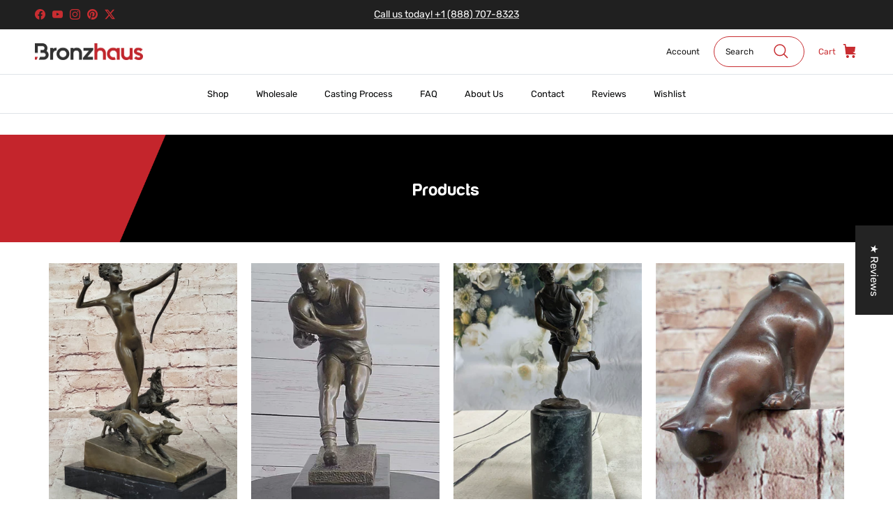

--- FILE ---
content_type: text/html; charset=utf-8
request_url: https://bronzhaus.com/collections/all/hear
body_size: 82121
content:
<!doctype html>
<html class="no-js" lang="en" dir="ltr">
<head>
  
   <!-- Google tag (gtag.js) -->
<script async src="https://www.googletagmanager.com/gtag/js?id=AW-837284016"></script>
<script>
  window.dataLayer = window.dataLayer || [];
  function gtag(){dataLayer.push(arguments);}
  gtag('js', new Date());

  gtag('config', 'AW-837284016');
</script><meta charset="utf-8">
<meta name="viewport" content="width=device-width,initial-scale=1">
<title>Products &ndash; Tagged &quot;hear&quot; &ndash; Bronzhaus</title><link rel="canonical" href="https://bronzhaus.com/collections/all/hear"><meta property="og:site_name" content="Bronzhaus">
<meta property="og:url" content="https://bronzhaus.com/collections/all/hear">
<meta property="og:title" content="Products">
<meta property="og:type" content="product.group">
<meta property="og:description" content="Looking to buy bronze sculptures? Explore Bronzhaus for a stunning collection of bronze art. Find the perfect sculpture to enhance your home, garden, or office. Shop now and bring timeless elegance into your space with our high-quality bronze sculptures."><meta property="og:image" content="http://bronzhaus.com/cdn/shop/files/bronzhaus_fb_banner_f327c819-241e-4026-8cd1-5bfcb66f448f.jpg?crop=center&height=1200&v=1722782320&width=1200">
  <meta property="og:image:secure_url" content="https://bronzhaus.com/cdn/shop/files/bronzhaus_fb_banner_f327c819-241e-4026-8cd1-5bfcb66f448f.jpg?crop=center&height=1200&v=1722782320&width=1200">
  <meta property="og:image:width" content="3281">
  <meta property="og:image:height" content="1441"><meta name="twitter:site" content="@bronzhaus"><meta name="twitter:card" content="summary_large_image">
<meta name="twitter:title" content="Products">
<meta name="twitter:description" content="Looking to buy bronze sculptures? Explore Bronzhaus for a stunning collection of bronze art. Find the perfect sculpture to enhance your home, garden, or office. Shop now and bring timeless elegance into your space with our high-quality bronze sculptures.">
<!-- Google tag (gtag.js) -->
<script async src="https://www.googletagmanager.com/gtag/js?id=G-5DX72SHMTV"></script>
<script>
  window.dataLayer = window.dataLayer || [];
  function gtag(){dataLayer.push(arguments);}
  gtag('js', new Date());

  gtag('config', 'G-5DX72SHMTV');
</script>

  <style>@font-face {
  font-family: Rubik;
  font-weight: 400;
  font-style: normal;
  font-display: fallback;
  src: url("//bronzhaus.com/cdn/fonts/rubik/rubik_n4.c2fb67c90aa34ecf8da34fc1da937ee9c0c27942.woff2") format("woff2"),
       url("//bronzhaus.com/cdn/fonts/rubik/rubik_n4.d229bd4a6a25ec476a0829a74bf3657a5fd9aa36.woff") format("woff");
}
@font-face {
  font-family: Rubik;
  font-weight: 700;
  font-style: normal;
  font-display: fallback;
  src: url("//bronzhaus.com/cdn/fonts/rubik/rubik_n7.9ddb1ff19ac4667369e1c444a6663062e115e651.woff2") format("woff2"),
       url("//bronzhaus.com/cdn/fonts/rubik/rubik_n7.2f2815a4763d5118fdb49ad25ccceea3eafcae92.woff") format("woff");
}
@font-face {
  font-family: Rubik;
  font-weight: 500;
  font-style: normal;
  font-display: fallback;
  src: url("//bronzhaus.com/cdn/fonts/rubik/rubik_n5.46f1bf0063ef6b3840ba0b9b71e86033a15b4466.woff2") format("woff2"),
       url("//bronzhaus.com/cdn/fonts/rubik/rubik_n5.c73c6e4dcc7dfb4852265eb6e0e59860278f8b84.woff") format("woff");
}
@font-face {
  font-family: Rubik;
  font-weight: 400;
  font-style: italic;
  font-display: fallback;
  src: url("//bronzhaus.com/cdn/fonts/rubik/rubik_i4.528fdfa8adf0c2cb49c0f6d132dcaffa910849d6.woff2") format("woff2"),
       url("//bronzhaus.com/cdn/fonts/rubik/rubik_i4.937396c2106c0db7a4072bbcd373d4e3d0ab306b.woff") format("woff");
}
@font-face {
  font-family: Rubik;
  font-weight: 700;
  font-style: italic;
  font-display: fallback;
  src: url("//bronzhaus.com/cdn/fonts/rubik/rubik_i7.e37585fef76596b7b87ec84ca28db2ef5e3df433.woff2") format("woff2"),
       url("//bronzhaus.com/cdn/fonts/rubik/rubik_i7.a18d51774424b841c335ca3a15ab66cba9fce8c1.woff") format("woff");
}
@font-face {
  font-family: Rubik;
  font-weight: 400;
  font-style: normal;
  font-display: fallback;
  src: url("//bronzhaus.com/cdn/fonts/rubik/rubik_n4.c2fb67c90aa34ecf8da34fc1da937ee9c0c27942.woff2") format("woff2"),
       url("//bronzhaus.com/cdn/fonts/rubik/rubik_n4.d229bd4a6a25ec476a0829a74bf3657a5fd9aa36.woff") format("woff");
}
@font-face {
  font-family: Rubik;
  font-weight: 400;
  font-style: normal;
  font-display: fallback;
  src: url("//bronzhaus.com/cdn/fonts/rubik/rubik_n4.c2fb67c90aa34ecf8da34fc1da937ee9c0c27942.woff2") format("woff2"),
       url("//bronzhaus.com/cdn/fonts/rubik/rubik_n4.d229bd4a6a25ec476a0829a74bf3657a5fd9aa36.woff") format("woff");
}
@font-face {
  font-family: Rubik;
  font-weight: 400;
  font-style: normal;
  font-display: fallback;
  src: url("//bronzhaus.com/cdn/fonts/rubik/rubik_n4.c2fb67c90aa34ecf8da34fc1da937ee9c0c27942.woff2") format("woff2"),
       url("//bronzhaus.com/cdn/fonts/rubik/rubik_n4.d229bd4a6a25ec476a0829a74bf3657a5fd9aa36.woff") format("woff");
}
@font-face {
  font-family: Rubik;
  font-weight: 600;
  font-style: normal;
  font-display: fallback;
  src: url("//bronzhaus.com/cdn/fonts/rubik/rubik_n6.67aea03a872140ecba69ec8f230a6b23b75ea115.woff2") format("woff2"),
       url("//bronzhaus.com/cdn/fonts/rubik/rubik_n6.68bdcdd14ff1017f6af9d9be50d3740fc083b3fd.woff") format("woff");
}
:root {
  --page-container-width:          1480px;
  --reading-container-width:       720px;
  --divider-opacity:               0.14;
  --gutter-large:                  30px;
  --gutter-desktop:                20px;
  --gutter-mobile:                 16px;
  --section-padding:               50px;
  --larger-section-padding:        80px;
  --larger-section-padding-mobile: 60px;
  --largest-section-padding:       110px;
  --aos-animate-duration:          0.6s;

  --base-font-family:              Rubik, sans-serif;
  --base-font-weight:              400;
  --base-font-style:               normal;
  --heading-font-family:           Rubik, sans-serif;
  --heading-font-weight:           400;
  --heading-font-style:            normal;
  --logo-font-family:              Rubik, sans-serif;
  --logo-font-weight:              400;
  --logo-font-style:               normal;
  --nav-font-family:               Rubik, sans-serif;
  --nav-font-weight:               400;
  --nav-font-style:                normal;

  --base-text-size:15px;
  --base-line-height:              1.6;
  --input-text-size:16px;
  --smaller-text-size-1:12px;
  --smaller-text-size-2:14px;
  --smaller-text-size-3:12px;
  --smaller-text-size-4:11px;
  --larger-text-size:30px;
  --super-large-text-size:53px;
  --super-large-mobile-text-size:24px;
  --larger-mobile-text-size:24px;
  --logo-text-size:24px;--btn-letter-spacing: normal;
    --btn-text-transform: none;
    --button-text-size:  15px;
    --quickbuy-button-text-size: 14px;
    --small-feature-link-font-size: 1em;
    --input-btn-padding-top:             1em;
    --input-btn-padding-bottom:          1em;--heading-text-transform:none;
  --nav-text-size:                      13px;
  --mobile-menu-font-weight:            600;

  --body-bg-color:                      255 255 255;
  --bg-color:                           255 255 255;
  --body-text-color:                    23 23 23;
  --text-color:                         23 23 23;

  --header-text-col:                    #171717;--header-text-hover-col:             var(--main-nav-link-hover-col);--header-bg-col:                     #ffffff;
  --heading-color:                     23 23 23;
  --body-heading-color:                23 23 23;
  --heading-divider-col:               #dfe3e8;

  --logo-col:                          #171717;
  --main-nav-bg:                       #ffffff;
  --main-nav-link-col:                 #060708;
  --main-nav-link-hover-col:           #c82d31;
  --main-nav-link-featured-col:        #b61d0f;

  --link-color:                        200 45 49;
  --body-link-color:                   200 45 49;

  --btn-bg-color:                        35 35 35;
  --btn-bg-hover-color:                  200 45 49;
  --btn-border-color:                    35 35 35;
  --btn-border-hover-color:              200 45 49;
  --btn-text-color:                      255 255 255;
  --btn-text-hover-color:                255 255 255;--btn-alt-bg-color:                    200 45 49;
  --btn-alt-text-color:                  255 255 255;
  --btn-alt-border-color:                200 45 49;
  --btn-alt-border-hover-color:          200 45 49;--btn-ter-bg-color:                    235 235 235;
  --btn-ter-text-color:                  0 0 0;
  --btn-ter-bg-hover-color:              35 35 35;
  --btn-ter-text-hover-color:            255 255 255;--btn-border-radius: 0;--color-scheme-default:                             #ffffff;
  --color-scheme-default-color:                       255 255 255;
  --color-scheme-default-text-color:                  23 23 23;
  --color-scheme-default-head-color:                  23 23 23;
  --color-scheme-default-link-color:                  200 45 49;
  --color-scheme-default-btn-text-color:              255 255 255;
  --color-scheme-default-btn-text-hover-color:        255 255 255;
  --color-scheme-default-btn-bg-color:                35 35 35;
  --color-scheme-default-btn-bg-hover-color:          200 45 49;
  --color-scheme-default-btn-border-color:            35 35 35;
  --color-scheme-default-btn-border-hover-color:      200 45 49;
  --color-scheme-default-btn-alt-text-color:          255 255 255;
  --color-scheme-default-btn-alt-bg-color:            200 45 49;
  --color-scheme-default-btn-alt-border-color:        200 45 49;
  --color-scheme-default-btn-alt-border-hover-color:  200 45 49;

  --color-scheme-1:                             #f2f2f2;
  --color-scheme-1-color:                       242 242 242;
  --color-scheme-1-text-color:                  52 52 52;
  --color-scheme-1-head-color:                  52 52 52;
  --color-scheme-1-link-color:                  52 52 52;
  --color-scheme-1-btn-text-color:              255 255 255;
  --color-scheme-1-btn-text-hover-color:        255 255 255;
  --color-scheme-1-btn-bg-color:                35 35 35;
  --color-scheme-1-btn-bg-hover-color:          0 0 0;
  --color-scheme-1-btn-border-color:            35 35 35;
  --color-scheme-1-btn-border-hover-color:      0 0 0;
  --color-scheme-1-btn-alt-text-color:          35 35 35;
  --color-scheme-1-btn-alt-bg-color:            255 255 255;
  --color-scheme-1-btn-alt-border-color:        35 35 35;
  --color-scheme-1-btn-alt-border-hover-color:  35 35 35;

  --color-scheme-2:                             #353535;
  --color-scheme-2-color:                       53 53 53;
  --color-scheme-2-text-color:                  255 255 255;
  --color-scheme-2-head-color:                  255 255 255;
  --color-scheme-2-link-color:                  52 52 52;
  --color-scheme-2-btn-text-color:              255 255 255;
  --color-scheme-2-btn-text-hover-color:        255 255 255;
  --color-scheme-2-btn-bg-color:                200 45 49;
  --color-scheme-2-btn-bg-hover-color:          0 0 0;
  --color-scheme-2-btn-border-color:            200 45 49;
  --color-scheme-2-btn-border-hover-color:      0 0 0;
  --color-scheme-2-btn-alt-text-color:          35 35 35;
  --color-scheme-2-btn-alt-bg-color:            255 255 255;
  --color-scheme-2-btn-alt-border-color:        35 35 35;
  --color-scheme-2-btn-alt-border-hover-color:  35 35 35;

  /* Shop Pay payment terms */
  --payment-terms-background-color:    #ffffff;--quickbuy-bg: 242 242 242;--body-input-background-color:       rgb(var(--body-bg-color));
  --input-background-color:            rgb(var(--body-bg-color));
  --body-input-text-color:             var(--body-text-color);
  --input-text-color:                  var(--body-text-color);
  --body-input-border-color:           rgb(197, 197, 197);
  --input-border-color:                rgb(197, 197, 197);
  --input-border-color-hover:          rgb(127, 127, 127);
  --input-border-color-active:         rgb(23, 23, 23);

  --swatch-cross-svg:                  url("data:image/svg+xml,%3Csvg xmlns='http://www.w3.org/2000/svg' width='240' height='240' viewBox='0 0 24 24' fill='none' stroke='rgb(197, 197, 197)' stroke-width='0.09' preserveAspectRatio='none' %3E%3Cline x1='24' y1='0' x2='0' y2='24'%3E%3C/line%3E%3C/svg%3E");
  --swatch-cross-hover:                url("data:image/svg+xml,%3Csvg xmlns='http://www.w3.org/2000/svg' width='240' height='240' viewBox='0 0 24 24' fill='none' stroke='rgb(127, 127, 127)' stroke-width='0.09' preserveAspectRatio='none' %3E%3Cline x1='24' y1='0' x2='0' y2='24'%3E%3C/line%3E%3C/svg%3E");
  --swatch-cross-active:               url("data:image/svg+xml,%3Csvg xmlns='http://www.w3.org/2000/svg' width='240' height='240' viewBox='0 0 24 24' fill='none' stroke='rgb(23, 23, 23)' stroke-width='0.09' preserveAspectRatio='none' %3E%3Cline x1='24' y1='0' x2='0' y2='24'%3E%3C/line%3E%3C/svg%3E");

  --footer-divider-col:                #b61d0f;
  --footer-text-col:                   103 104 105;
  --footer-heading-col:                23 23 23;
  --footer-bg:                         #e6e8ea;--product-label-overlay-justify: flex-start;--product-label-overlay-align: flex-start;--product-label-overlay-reduction-text:   #c82d31;
  --product-label-overlay-reduction-bg:     #c82d31;
  --product-label-overlay-stock-text:       #c82d31;
  --product-label-overlay-stock-bg:         #ffffff;
  --product-label-overlay-new-text:         #ffffff;
  --product-label-overlay-new-bg:           #c82d31;
  --product-label-overlay-meta-text:        #ffffff;
  --product-label-overlay-meta-bg:          #09728c;
  --product-label-sale-text:                #c20000;
  --product-label-sold-text:                #171717;
  --product-label-preorder-text:            #3ea36a;

  --product-block-crop-align:               center;

  
  --product-block-price-align:              center;
  --product-block-price-item-margin-start:  .25rem;
  --product-block-price-item-margin-end:    .25rem;
  

  --collection-block-image-position:   center center;

  --swatch-picker-image-size:          68px;
  --swatch-crop-align:                 center center;

  --image-overlay-text-color:          53 53 53;--image-overlay-bg:                  rgba(0, 0, 0, 0.12);
  --image-overlay-shadow-start:        rgb(0 0 0 / 0.15);
  --image-overlay-box-opacity:         0.9;.image-overlay--bg-box .text-overlay .text-overlay__text {
      --image-overlay-box-bg: 255 255 255;
      --heading-color: var(--body-heading-color);
      --text-color: var(--body-text-color);
      --link-color: var(--body-link-color);
    }--product-inventory-ok-box-color:            #f2faf0;
  --product-inventory-ok-text-color:           #108043;
  --product-inventory-ok-icon-box-fill-color:  #fff;
  --product-inventory-low-box-color:           #fcf1cd;
  --product-inventory-low-text-color:          #dd9a1a;
  --product-inventory-low-icon-box-fill-color: #fff;
  --product-inventory-low-text-color-channels: 16, 128, 67;
  --product-inventory-ok-text-color-channels:  221, 154, 26;

  --rating-star-color: 246 165 41;
}::selection {
    background: rgb(var(--body-heading-color));
    color: rgb(var(--body-bg-color));
  }
  ::-moz-selection {
    background: rgb(var(--body-heading-color));
    color: rgb(var(--body-bg-color));
  }.use-color-scheme--default {
  --product-label-sale-text:           #c20000;
  --product-label-sold-text:           #171717;
  --product-label-preorder-text:       #3ea36a;
  --input-background-color:            rgb(var(--body-bg-color));
  --input-text-color:                  var(--body-input-text-color);
  --input-border-color:                rgb(197, 197, 197);
  --input-border-color-hover:          rgb(127, 127, 127);
  --input-border-color-active:         rgb(23, 23, 23);
}</style>

  <link href="//bronzhaus.com/cdn/shop/t/31/assets/main.css?v=99599993818327433341752268729" rel="stylesheet" type="text/css" media="all" />
  <link href="//bronzhaus.com/cdn/shop/t/31/assets/custom-styles.css?v=64160225246074242081707416083" rel="stylesheet" type="text/css" media="all" />
<link rel="preload" as="font" href="//bronzhaus.com/cdn/fonts/rubik/rubik_n4.c2fb67c90aa34ecf8da34fc1da937ee9c0c27942.woff2" type="font/woff2" crossorigin><link rel="preload" as="font" href="//bronzhaus.com/cdn/fonts/rubik/rubik_n4.c2fb67c90aa34ecf8da34fc1da937ee9c0c27942.woff2" type="font/woff2" crossorigin><script>
    document.documentElement.className = document.documentElement.className.replace('no-js', 'js');

    window.theme = {
      info: {
        name: 'Symmetry',
        version: '7.0.1'
      },
      device: {
        hasTouch: window.matchMedia('(any-pointer: coarse)').matches,
        hasHover: window.matchMedia('(hover: hover)').matches
      },
      mediaQueries: {
        md: '(min-width: 768px)',
        productMediaCarouselBreak: '(min-width: 1041px)'
      },
      routes: {
        base: 'https://bronzhaus.com',
        cart: '/cart',
        cartAdd: '/cart/add.js',
        cartUpdate: '/cart/update.js',
        predictiveSearch: '/search/suggest'
      },
      strings: {
        cartTermsConfirmation: "You must agree to the terms and conditions before continuing.",
        cartItemsQuantityError: "You can only add [QUANTITY] of this item to your cart.",
        generalSearchViewAll: "View all search results",
        noStock: "Sold out",
        noVariant: "Unavailable",
        productsProductChooseA: "Choose a",
        generalSearchPages: "Pages",
        generalSearchNoResultsWithoutTerms: "Sorry, we couldnʼt find any results",
        shippingCalculator: {
          singleRate: "There is one shipping rate for this destination:",
          multipleRates: "There are multiple shipping rates for this destination:",
          noRates: "We do not ship to this destination."
        }
      },
      settings: {
        moneyWithCurrencyFormat: "${{amount}} USD",
        cartType: "page",
        afterAddToCart: "notification",
        quickbuyStyle: "button",
        externalLinksNewTab: false,
        internalLinksSmoothScroll: false
      }
    }

    theme.inlineNavigationCheck = function() {
      var pageHeader = document.querySelector('.pageheader'),
          inlineNavContainer = pageHeader.querySelector('.logo-area__left__inner'),
          inlineNav = inlineNavContainer.querySelector('.navigation--left');
      if (inlineNav && getComputedStyle(inlineNav).display != 'none') {
        var inlineMenuCentered = document.querySelector('.pageheader--layout-inline-menu-center'),
            logoContainer = document.querySelector('.logo-area__middle__inner');
        if(inlineMenuCentered) {
          var rightWidth = document.querySelector('.logo-area__right__inner').clientWidth,
              middleWidth = logoContainer.clientWidth,
              logoArea = document.querySelector('.logo-area'),
              computedLogoAreaStyle = getComputedStyle(logoArea),
              logoAreaInnerWidth = logoArea.clientWidth - Math.ceil(parseFloat(computedLogoAreaStyle.paddingLeft)) - Math.ceil(parseFloat(computedLogoAreaStyle.paddingRight)),
              availableNavWidth = logoAreaInnerWidth - Math.max(rightWidth, middleWidth) * 2 - 40;
          inlineNavContainer.style.maxWidth = availableNavWidth + 'px';
        }

        var firstInlineNavLink = inlineNav.querySelector('.navigation__item:first-child'),
            lastInlineNavLink = inlineNav.querySelector('.navigation__item:last-child');
        if (lastInlineNavLink) {
          var inlineNavWidth = null;
          if(document.querySelector('html[dir=rtl]')) {
            inlineNavWidth = firstInlineNavLink.offsetLeft - lastInlineNavLink.offsetLeft + firstInlineNavLink.offsetWidth;
          } else {
            inlineNavWidth = lastInlineNavLink.offsetLeft - firstInlineNavLink.offsetLeft + lastInlineNavLink.offsetWidth;
          }
          if (inlineNavContainer.offsetWidth >= inlineNavWidth) {
            pageHeader.classList.add('pageheader--layout-inline-permitted');
            var tallLogo = logoContainer.clientHeight > lastInlineNavLink.clientHeight + 20;
            if (tallLogo) {
              inlineNav.classList.add('navigation--tight-underline');
            } else {
              inlineNav.classList.remove('navigation--tight-underline');
            }
          } else {
            pageHeader.classList.remove('pageheader--layout-inline-permitted');
          }
        }
      }
    };

    theme.setInitialHeaderHeightProperty = () => {
      const section = document.querySelector('.section-header');
      if (section) {
        document.documentElement.style.setProperty('--theme-header-height', Math.ceil(section.clientHeight) + 'px');
      }
    };
  </script>

  <script src="//bronzhaus.com/cdn/shop/t/31/assets/main.js?v=138021130070306309461706389981" defer></script>
    <script src="//bronzhaus.com/cdn/shop/t/31/assets/animate-on-scroll.js?v=15249566486942820451706051131" defer></script>
    <link href="//bronzhaus.com/cdn/shop/t/31/assets/animate-on-scroll.css?v=35216439550296132921706051131" rel="stylesheet" type="text/css" media="all" />
  

  <script>window.performance && window.performance.mark && window.performance.mark('shopify.content_for_header.start');</script><meta name="google-site-verification" content="GVTivcd3jZ9RiNvJ3FPitl6_Q9mEGyw9wvo2jytFrNI">
<meta name="google-site-verification" content="2i-DzEVe5YT1VIFcQu24Y2oLC4vDxWYJSrh9mCJv5S8">
<meta id="shopify-digital-wallet" name="shopify-digital-wallet" content="/18295267/digital_wallets/dialog">
<meta name="shopify-checkout-api-token" content="88f997ef6932e6b291c86a9ea6507133">
<meta id="in-context-paypal-metadata" data-shop-id="18295267" data-venmo-supported="false" data-environment="production" data-locale="en_US" data-paypal-v4="true" data-currency="USD">
<link rel="alternate" type="application/atom+xml" title="Feed" href="/collections/all/hear.atom" />
<script async="async" src="/checkouts/internal/preloads.js?locale=en-US"></script>
<link rel="preconnect" href="https://shop.app" crossorigin="anonymous">
<script async="async" src="https://shop.app/checkouts/internal/preloads.js?locale=en-US&shop_id=18295267" crossorigin="anonymous"></script>
<script id="apple-pay-shop-capabilities" type="application/json">{"shopId":18295267,"countryCode":"US","currencyCode":"USD","merchantCapabilities":["supports3DS"],"merchantId":"gid:\/\/shopify\/Shop\/18295267","merchantName":"Bronzhaus","requiredBillingContactFields":["postalAddress","email","phone"],"requiredShippingContactFields":["postalAddress","email","phone"],"shippingType":"shipping","supportedNetworks":["visa","masterCard","amex","discover","elo","jcb"],"total":{"type":"pending","label":"Bronzhaus","amount":"1.00"},"shopifyPaymentsEnabled":true,"supportsSubscriptions":true}</script>
<script id="shopify-features" type="application/json">{"accessToken":"88f997ef6932e6b291c86a9ea6507133","betas":["rich-media-storefront-analytics"],"domain":"bronzhaus.com","predictiveSearch":true,"shopId":18295267,"locale":"en"}</script>
<script>var Shopify = Shopify || {};
Shopify.shop = "bronzhaus.myshopify.com";
Shopify.locale = "en";
Shopify.currency = {"active":"USD","rate":"1.0"};
Shopify.country = "US";
Shopify.theme = {"name":"Updated copy of Symmetry[2024]","id":165356601646,"schema_name":"Symmetry","schema_version":"7.0.1","theme_store_id":568,"role":"main"};
Shopify.theme.handle = "null";
Shopify.theme.style = {"id":null,"handle":null};
Shopify.cdnHost = "bronzhaus.com/cdn";
Shopify.routes = Shopify.routes || {};
Shopify.routes.root = "/";</script>
<script type="module">!function(o){(o.Shopify=o.Shopify||{}).modules=!0}(window);</script>
<script>!function(o){function n(){var o=[];function n(){o.push(Array.prototype.slice.apply(arguments))}return n.q=o,n}var t=o.Shopify=o.Shopify||{};t.loadFeatures=n(),t.autoloadFeatures=n()}(window);</script>
<script>
  window.ShopifyPay = window.ShopifyPay || {};
  window.ShopifyPay.apiHost = "shop.app\/pay";
  window.ShopifyPay.redirectState = null;
</script>
<script id="shop-js-analytics" type="application/json">{"pageType":"collection"}</script>
<script defer="defer" async type="module" src="//bronzhaus.com/cdn/shopifycloud/shop-js/modules/v2/client.init-shop-cart-sync_BN7fPSNr.en.esm.js"></script>
<script defer="defer" async type="module" src="//bronzhaus.com/cdn/shopifycloud/shop-js/modules/v2/chunk.common_Cbph3Kss.esm.js"></script>
<script defer="defer" async type="module" src="//bronzhaus.com/cdn/shopifycloud/shop-js/modules/v2/chunk.modal_DKumMAJ1.esm.js"></script>
<script type="module">
  await import("//bronzhaus.com/cdn/shopifycloud/shop-js/modules/v2/client.init-shop-cart-sync_BN7fPSNr.en.esm.js");
await import("//bronzhaus.com/cdn/shopifycloud/shop-js/modules/v2/chunk.common_Cbph3Kss.esm.js");
await import("//bronzhaus.com/cdn/shopifycloud/shop-js/modules/v2/chunk.modal_DKumMAJ1.esm.js");

  window.Shopify.SignInWithShop?.initShopCartSync?.({"fedCMEnabled":true,"windoidEnabled":true});

</script>
<script>
  window.Shopify = window.Shopify || {};
  if (!window.Shopify.featureAssets) window.Shopify.featureAssets = {};
  window.Shopify.featureAssets['shop-js'] = {"shop-cart-sync":["modules/v2/client.shop-cart-sync_CJVUk8Jm.en.esm.js","modules/v2/chunk.common_Cbph3Kss.esm.js","modules/v2/chunk.modal_DKumMAJ1.esm.js"],"init-fed-cm":["modules/v2/client.init-fed-cm_7Fvt41F4.en.esm.js","modules/v2/chunk.common_Cbph3Kss.esm.js","modules/v2/chunk.modal_DKumMAJ1.esm.js"],"init-shop-email-lookup-coordinator":["modules/v2/client.init-shop-email-lookup-coordinator_Cc088_bR.en.esm.js","modules/v2/chunk.common_Cbph3Kss.esm.js","modules/v2/chunk.modal_DKumMAJ1.esm.js"],"init-windoid":["modules/v2/client.init-windoid_hPopwJRj.en.esm.js","modules/v2/chunk.common_Cbph3Kss.esm.js","modules/v2/chunk.modal_DKumMAJ1.esm.js"],"shop-button":["modules/v2/client.shop-button_B0jaPSNF.en.esm.js","modules/v2/chunk.common_Cbph3Kss.esm.js","modules/v2/chunk.modal_DKumMAJ1.esm.js"],"shop-cash-offers":["modules/v2/client.shop-cash-offers_DPIskqss.en.esm.js","modules/v2/chunk.common_Cbph3Kss.esm.js","modules/v2/chunk.modal_DKumMAJ1.esm.js"],"shop-toast-manager":["modules/v2/client.shop-toast-manager_CK7RT69O.en.esm.js","modules/v2/chunk.common_Cbph3Kss.esm.js","modules/v2/chunk.modal_DKumMAJ1.esm.js"],"init-shop-cart-sync":["modules/v2/client.init-shop-cart-sync_BN7fPSNr.en.esm.js","modules/v2/chunk.common_Cbph3Kss.esm.js","modules/v2/chunk.modal_DKumMAJ1.esm.js"],"init-customer-accounts-sign-up":["modules/v2/client.init-customer-accounts-sign-up_CfPf4CXf.en.esm.js","modules/v2/client.shop-login-button_DeIztwXF.en.esm.js","modules/v2/chunk.common_Cbph3Kss.esm.js","modules/v2/chunk.modal_DKumMAJ1.esm.js"],"pay-button":["modules/v2/client.pay-button_CgIwFSYN.en.esm.js","modules/v2/chunk.common_Cbph3Kss.esm.js","modules/v2/chunk.modal_DKumMAJ1.esm.js"],"init-customer-accounts":["modules/v2/client.init-customer-accounts_DQ3x16JI.en.esm.js","modules/v2/client.shop-login-button_DeIztwXF.en.esm.js","modules/v2/chunk.common_Cbph3Kss.esm.js","modules/v2/chunk.modal_DKumMAJ1.esm.js"],"avatar":["modules/v2/client.avatar_BTnouDA3.en.esm.js"],"init-shop-for-new-customer-accounts":["modules/v2/client.init-shop-for-new-customer-accounts_CsZy_esa.en.esm.js","modules/v2/client.shop-login-button_DeIztwXF.en.esm.js","modules/v2/chunk.common_Cbph3Kss.esm.js","modules/v2/chunk.modal_DKumMAJ1.esm.js"],"shop-follow-button":["modules/v2/client.shop-follow-button_BRMJjgGd.en.esm.js","modules/v2/chunk.common_Cbph3Kss.esm.js","modules/v2/chunk.modal_DKumMAJ1.esm.js"],"checkout-modal":["modules/v2/client.checkout-modal_B9Drz_yf.en.esm.js","modules/v2/chunk.common_Cbph3Kss.esm.js","modules/v2/chunk.modal_DKumMAJ1.esm.js"],"shop-login-button":["modules/v2/client.shop-login-button_DeIztwXF.en.esm.js","modules/v2/chunk.common_Cbph3Kss.esm.js","modules/v2/chunk.modal_DKumMAJ1.esm.js"],"lead-capture":["modules/v2/client.lead-capture_DXYzFM3R.en.esm.js","modules/v2/chunk.common_Cbph3Kss.esm.js","modules/v2/chunk.modal_DKumMAJ1.esm.js"],"shop-login":["modules/v2/client.shop-login_CA5pJqmO.en.esm.js","modules/v2/chunk.common_Cbph3Kss.esm.js","modules/v2/chunk.modal_DKumMAJ1.esm.js"],"payment-terms":["modules/v2/client.payment-terms_BxzfvcZJ.en.esm.js","modules/v2/chunk.common_Cbph3Kss.esm.js","modules/v2/chunk.modal_DKumMAJ1.esm.js"]};
</script>
<script>(function() {
  var isLoaded = false;
  function asyncLoad() {
    if (isLoaded) return;
    isLoaded = true;
    var urls = ["https:\/\/s3-us-west-2.amazonaws.com\/da-restock\/da-restock.js?shop=bronzhaus.myshopify.com","https:\/\/chimpstatic.com\/mcjs-connected\/js\/users\/7532a25e61dc61896e07b472d\/f5654dd9eea5ea4db44413d4c.js?shop=bronzhaus.myshopify.com","https:\/\/cdn.shopify.com\/s\/files\/1\/1829\/5267\/t\/18\/assets\/globo.menu.init.js?v=1650378596\u0026shop=bronzhaus.myshopify.com","https:\/\/cdn.hextom.com\/js\/freeshippingbar.js?shop=bronzhaus.myshopify.com"];
    for (var i = 0; i < urls.length; i++) {
      var s = document.createElement('script');
      s.type = 'text/javascript';
      s.async = true;
      s.src = urls[i];
      var x = document.getElementsByTagName('script')[0];
      x.parentNode.insertBefore(s, x);
    }
  };
  if(window.attachEvent) {
    window.attachEvent('onload', asyncLoad);
  } else {
    window.addEventListener('load', asyncLoad, false);
  }
})();</script>
<script id="__st">var __st={"a":18295267,"offset":-18000,"reqid":"e1ec7f36-349f-4049-b828-18af49ee23c6-1770060684","pageurl":"bronzhaus.com\/collections\/all\/hear","u":"ec792e5aa77d","p":"collection"};</script>
<script>window.ShopifyPaypalV4VisibilityTracking = true;</script>
<script id="captcha-bootstrap">!function(){'use strict';const t='contact',e='account',n='new_comment',o=[[t,t],['blogs',n],['comments',n],[t,'customer']],c=[[e,'customer_login'],[e,'guest_login'],[e,'recover_customer_password'],[e,'create_customer']],r=t=>t.map((([t,e])=>`form[action*='/${t}']:not([data-nocaptcha='true']) input[name='form_type'][value='${e}']`)).join(','),a=t=>()=>t?[...document.querySelectorAll(t)].map((t=>t.form)):[];function s(){const t=[...o],e=r(t);return a(e)}const i='password',u='form_key',d=['recaptcha-v3-token','g-recaptcha-response','h-captcha-response',i],f=()=>{try{return window.sessionStorage}catch{return}},m='__shopify_v',_=t=>t.elements[u];function p(t,e,n=!1){try{const o=window.sessionStorage,c=JSON.parse(o.getItem(e)),{data:r}=function(t){const{data:e,action:n}=t;return t[m]||n?{data:e,action:n}:{data:t,action:n}}(c);for(const[e,n]of Object.entries(r))t.elements[e]&&(t.elements[e].value=n);n&&o.removeItem(e)}catch(o){console.error('form repopulation failed',{error:o})}}const l='form_type',E='cptcha';function T(t){t.dataset[E]=!0}const w=window,h=w.document,L='Shopify',v='ce_forms',y='captcha';let A=!1;((t,e)=>{const n=(g='f06e6c50-85a8-45c8-87d0-21a2b65856fe',I='https://cdn.shopify.com/shopifycloud/storefront-forms-hcaptcha/ce_storefront_forms_captcha_hcaptcha.v1.5.2.iife.js',D={infoText:'Protected by hCaptcha',privacyText:'Privacy',termsText:'Terms'},(t,e,n)=>{const o=w[L][v],c=o.bindForm;if(c)return c(t,g,e,D).then(n);var r;o.q.push([[t,g,e,D],n]),r=I,A||(h.body.append(Object.assign(h.createElement('script'),{id:'captcha-provider',async:!0,src:r})),A=!0)});var g,I,D;w[L]=w[L]||{},w[L][v]=w[L][v]||{},w[L][v].q=[],w[L][y]=w[L][y]||{},w[L][y].protect=function(t,e){n(t,void 0,e),T(t)},Object.freeze(w[L][y]),function(t,e,n,w,h,L){const[v,y,A,g]=function(t,e,n){const i=e?o:[],u=t?c:[],d=[...i,...u],f=r(d),m=r(i),_=r(d.filter((([t,e])=>n.includes(e))));return[a(f),a(m),a(_),s()]}(w,h,L),I=t=>{const e=t.target;return e instanceof HTMLFormElement?e:e&&e.form},D=t=>v().includes(t);t.addEventListener('submit',(t=>{const e=I(t);if(!e)return;const n=D(e)&&!e.dataset.hcaptchaBound&&!e.dataset.recaptchaBound,o=_(e),c=g().includes(e)&&(!o||!o.value);(n||c)&&t.preventDefault(),c&&!n&&(function(t){try{if(!f())return;!function(t){const e=f();if(!e)return;const n=_(t);if(!n)return;const o=n.value;o&&e.removeItem(o)}(t);const e=Array.from(Array(32),(()=>Math.random().toString(36)[2])).join('');!function(t,e){_(t)||t.append(Object.assign(document.createElement('input'),{type:'hidden',name:u})),t.elements[u].value=e}(t,e),function(t,e){const n=f();if(!n)return;const o=[...t.querySelectorAll(`input[type='${i}']`)].map((({name:t})=>t)),c=[...d,...o],r={};for(const[a,s]of new FormData(t).entries())c.includes(a)||(r[a]=s);n.setItem(e,JSON.stringify({[m]:1,action:t.action,data:r}))}(t,e)}catch(e){console.error('failed to persist form',e)}}(e),e.submit())}));const S=(t,e)=>{t&&!t.dataset[E]&&(n(t,e.some((e=>e===t))),T(t))};for(const o of['focusin','change'])t.addEventListener(o,(t=>{const e=I(t);D(e)&&S(e,y())}));const B=e.get('form_key'),M=e.get(l),P=B&&M;t.addEventListener('DOMContentLoaded',(()=>{const t=y();if(P)for(const e of t)e.elements[l].value===M&&p(e,B);[...new Set([...A(),...v().filter((t=>'true'===t.dataset.shopifyCaptcha))])].forEach((e=>S(e,t)))}))}(h,new URLSearchParams(w.location.search),n,t,e,['guest_login'])})(!0,!0)}();</script>
<script integrity="sha256-4kQ18oKyAcykRKYeNunJcIwy7WH5gtpwJnB7kiuLZ1E=" data-source-attribution="shopify.loadfeatures" defer="defer" src="//bronzhaus.com/cdn/shopifycloud/storefront/assets/storefront/load_feature-a0a9edcb.js" crossorigin="anonymous"></script>
<script crossorigin="anonymous" defer="defer" src="//bronzhaus.com/cdn/shopifycloud/storefront/assets/shopify_pay/storefront-65b4c6d7.js?v=20250812"></script>
<script data-source-attribution="shopify.dynamic_checkout.dynamic.init">var Shopify=Shopify||{};Shopify.PaymentButton=Shopify.PaymentButton||{isStorefrontPortableWallets:!0,init:function(){window.Shopify.PaymentButton.init=function(){};var t=document.createElement("script");t.src="https://bronzhaus.com/cdn/shopifycloud/portable-wallets/latest/portable-wallets.en.js",t.type="module",document.head.appendChild(t)}};
</script>
<script data-source-attribution="shopify.dynamic_checkout.buyer_consent">
  function portableWalletsHideBuyerConsent(e){var t=document.getElementById("shopify-buyer-consent"),n=document.getElementById("shopify-subscription-policy-button");t&&n&&(t.classList.add("hidden"),t.setAttribute("aria-hidden","true"),n.removeEventListener("click",e))}function portableWalletsShowBuyerConsent(e){var t=document.getElementById("shopify-buyer-consent"),n=document.getElementById("shopify-subscription-policy-button");t&&n&&(t.classList.remove("hidden"),t.removeAttribute("aria-hidden"),n.addEventListener("click",e))}window.Shopify?.PaymentButton&&(window.Shopify.PaymentButton.hideBuyerConsent=portableWalletsHideBuyerConsent,window.Shopify.PaymentButton.showBuyerConsent=portableWalletsShowBuyerConsent);
</script>
<script data-source-attribution="shopify.dynamic_checkout.cart.bootstrap">document.addEventListener("DOMContentLoaded",(function(){function t(){return document.querySelector("shopify-accelerated-checkout-cart, shopify-accelerated-checkout")}if(t())Shopify.PaymentButton.init();else{new MutationObserver((function(e,n){t()&&(Shopify.PaymentButton.init(),n.disconnect())})).observe(document.body,{childList:!0,subtree:!0})}}));
</script>
<link id="shopify-accelerated-checkout-styles" rel="stylesheet" media="screen" href="https://bronzhaus.com/cdn/shopifycloud/portable-wallets/latest/accelerated-checkout-backwards-compat.css" crossorigin="anonymous">
<style id="shopify-accelerated-checkout-cart">
        #shopify-buyer-consent {
  margin-top: 1em;
  display: inline-block;
  width: 100%;
}

#shopify-buyer-consent.hidden {
  display: none;
}

#shopify-subscription-policy-button {
  background: none;
  border: none;
  padding: 0;
  text-decoration: underline;
  font-size: inherit;
  cursor: pointer;
}

#shopify-subscription-policy-button::before {
  box-shadow: none;
}

      </style>

<script>window.performance && window.performance.mark && window.performance.mark('shopify.content_for_header.end');</script>
<!-- CC Custom Head Start --><!-- CC Custom Head End --><style>
  @font-face {
  font-family: "Harabara";
  src: 
       url('https://cdn.shopify.com/s/files/1/1829/5267/files/Harabara.woff2?v=1649160367') format("woff2");
      
   }
  
 h1, .h1-style, .faq-title, h2, h3, h4,.heading-font
  {
      font-family: "Harabara" !important;
      font-weight:bolder;
      letter-spacing:1.1px;
  }
  
  
  </style>

  <style>
  /* Step 1: Constrain widget width */
  [id^="asc-root"] {
    max-width: 370px !important;
    width: 100% !important;
  }

  /* Step 2: Align it to the right via its parent */
  [id^="asc-root"]::before {
    content: "";
    display: table;
  }

  [id^="asc-root"] {
    margin-left: auto !important;
    margin-right: 0 !important;
    display: block !important;
  }

  /* Step 3: (optional) Add a soft border or shadow for visibility */
  /* [id^="asc-root"] {
    border: 1px dashed #ccc;
  } */
</style>

  
<!-- BEGIN app block: shopify://apps/smart-filter-search/blocks/app-embed/5cc1944c-3014-4a2a-af40-7d65abc0ef73 -->

<style>.spf-filter-loading #gf-products>*,.spf-filter-loading [data-globo-filter-items]>*{visibility:hidden;opacity:0}.spf-has-filter #gf-products{display:-ms-flexbox;padding:0;margin-bottom:0;min-width:100%;width:auto;z-index:1;position:relative;display:-webkit-box;display:flex;justify-content:left;-ms-flex-wrap:wrap;flex-wrap:wrap;height:auto!important}.spf-has-filter.spf-layout-app #gf-products{margin-right:-15px;margin-left:-15px;}.gf-block-title-skeleton span{width:100%;height:12px;display:block;border-radius:5px;background:#f6f6f7}.gf-top_one .gf-block-title-skeleton span{height:22px;border-radius:2px;min-width:100px}.gf-block-title-skeleton h3::after,.gf-top_one .gf-block-content.gf-block-skeleton{display:none!important}#gf-tree .gf-label.gf-label-skeleton{height:8px;display:block;border-radius:3px!important;background:#f6f6f7}.gf-label-width-75{max-width:75%}.gf-label-width-90{max-width:90%}.gf-label-width-50{max-width:50%}</style>
<link rel="preload" href="https://cdn.shopify.com/extensions/019c1d72-993c-77d5-9430-5b2daf3ede41/smart-product-filters-685/assets/globo-filter-critical.css" as="style" onload="this.onload=null;this.rel='stylesheet'">
<noscript><link rel="stylesheet" href="https://cdn.shopify.com/extensions/019c1d72-993c-77d5-9430-5b2daf3ede41/smart-product-filters-685/assets/globo-filter-critical.css"></noscript><link href="https://cdn.shopify.com/extensions/019c1d72-993c-77d5-9430-5b2daf3ede41/smart-product-filters-685/assets/globo.filter.min.js" as="script" rel="preload">
<link rel="preconnect" href="https://filter-x3.globo.io" crossorigin>
<link rel="dns-prefetch" href="https://filter-x3.globo.io"><link href="https://cdn.shopify.com/extensions/019c1d72-993c-77d5-9430-5b2daf3ede41/smart-product-filters-685/assets/globo.filter.filter.min.js" as="script" rel="preload">
<link href="https://cdn.shopify.com/extensions/019c1d72-993c-77d5-9430-5b2daf3ede41/smart-product-filters-685/assets/globo.filter.692.min.js" as="script" rel="preload">
<link href="https://cdn.shopify.com/extensions/019c1d72-993c-77d5-9430-5b2daf3ede41/smart-product-filters-685/assets/globo.filter.themes.min.js" as="script" rel="preload">
<link href="https://cdn.shopify.com/extensions/019c1d72-993c-77d5-9430-5b2daf3ede41/smart-product-filters-685/assets/globo.filter.product.min.js" as="script" rel="preload">
<link href="//cdn.shopify.com/extensions/019c1d72-993c-77d5-9430-5b2daf3ede41/smart-product-filters-685/assets/globo.filter.css" rel="stylesheet" type="text/css" media="all" /><link href="//cdn.shopify.com/extensions/019c1d72-993c-77d5-9430-5b2daf3ede41/smart-product-filters-685/assets/globo.theme.symmetry.css" rel="stylesheet" type="text/css" media="all" />
<link rel="stylesheet" href="https://cdn.shopify.com/extensions/019c1d72-993c-77d5-9430-5b2daf3ede41/smart-product-filters-685/assets/globo.filter.slider.css" media="print" onload="this.media='all'"><meta id="search_terms_value" content="" />
<!-- BEGIN app snippet: global.variables --><script>
  window.shopCurrency = "USD";
  window.shopCountry = "US";
  window.shopLanguageCode = "en";

  window.currentCurrency = "USD";
  window.currentCountry = "US";
  window.currentLanguageCode = "en";

  window.shopCustomer = false

  window.useCustomTreeTemplate = true;
  window.useCustomProductTemplate = true;

  window.GloboFilterRequestOrigin = "https://bronzhaus.com";
  window.GloboFilterShopifyDomain = "bronzhaus.myshopify.com";
  window.GloboFilterSFAT = "";
  window.GloboFilterSFApiVersion = "2025-07";
  window.GloboFilterProxyPath = "/apps/globofilters";
  window.GloboFilterRootUrl = "";
  window.GloboFilterTranslation = {"search":{"suggestions":"Suggestions","collections":"Collections","pages":"Pages","products":"Products","view_all":"Search for","not_found":"Sorry, nothing found for"},"filter":{"filter_by":"Filter By","clear_all":"Clear All","clear":"Clear","in_stock":"In Stock","out_of_stock":"Out of Stock","ready_to_ship":"Ready to ship"},"sort":{"sort_by":"Sort By","manually":"Featured","availability_in_stock_first":"Availability","best_selling":"Best Selling","alphabetically_a_z":"Alphabetically, A-Z","alphabetically_z_a":"Alphabetically, Z-A","price_low_to_high":"Price, low to high","price_high_to_low":"Price, high to low","date_new_to_old":"Date, new to old","date_old_to_new":"Date, old to new","sale_off":"% Sale off"},"product":{"add_to_cart":"Add to cart","unavailable":"Unavailable","sold_out":"Sold out","sale":"Sale","load_more":"Load more","limit":"Show"},"labels":{"collection":"Collection","price":"Price","stock-status":"Stock Status","tag":"Tag"}};
  window.isMultiCurrency =false;
  window.globoEmbedFilterAssetsUrl = 'https://cdn.shopify.com/extensions/019c1d72-993c-77d5-9430-5b2daf3ede41/smart-product-filters-685/assets/';
  window.assetsUrl = window.globoEmbedFilterAssetsUrl;
  window.GloboMoneyFormat = "${{amount}}";
</script><!-- END app snippet -->
<script type="text/javascript" hs-ignore data-ccm-injected>document.getElementsByTagName('html')[0].classList.add('spf-filter-loading','spf-has-filter', 'gf-left','theme-store-id-568','gf-theme-version-7','spf-layout-app');
window.enabledEmbedFilter = true;
window.currentThemeId = 165356601646;
window.sortByRelevance = false;
window.moneyFormat = "${{amount}}";
window.GloboMoneyWithCurrencyFormat = "${{amount}} USD";
window.filesUrl = '//bronzhaus.com/cdn/shop/files/';
var GloboEmbedFilterConfig = {
api: {filterUrl: "https://filter-x3.globo.io/filter",searchUrl: "https://filter-x3.globo.io/search", url: "https://filter-x3.globo.io"},
shop: {
  name: "Bronzhaus",
  url: "https://bronzhaus.com",
  domain: "bronzhaus.myshopify.com",
  locale: "en",
  cur_locale: "en",
  predictive_search_url: "/search/suggest",
  country_code: "US",
  root_url: "",
  cart_url: "/cart",
  search_url: "/search",
  cart_add_url: "/cart/add",
  search_terms_value: "",
  product_image: {width: 500, height: 500},
  no_image_url: "https://cdn.shopify.com/s/images/themes/product-1.png",
  swatches: [],
  swatchConfig: {"enable":false},
  enableRecommendation: false,
  themeStoreId: 568,
  hideOneValue: false,
  newUrlStruct: false,
  newUrlForSEO: false,themeTranslation:{"products":{"product":{"preorder":"Pre-order"}}},redirects: [],
  images: {},
  settings: {"max_page_width":1480,"use_fullwidth_layout":false,"font_col_base":"#171717","font_col_link":"#c82d31","font_col_heads":"#171717","font_col_shoptitle":"#171717","prod_label_sale_text":"#c20000","prod_label_sold_text":"#171717","prod_label_pre_text":"#3ea36a","btn_color":"#232323","btn_color_hover":"#c82d31","btn_color_text":"#ffffff","btn_alt_bg":"#c82d31","btn_alt_text":"#ffffff","bg_col":"#ffffff","bg_image":null,"bg_method":"repeatxy","head_bg_col":"#ffffff","head_txt_col":"#171717","head_nav_div_col":"#dfe3e8","font_col_nav":"#060708","font_col_nav_hov":"#c82d31","panel_nav_bg":"#ffffff","nav_featured_col":"#b61d0f","image_overlay_text":"#353535","image_overlay_bg":"rgba(0,0,0,0)","image_overlay_opacity":12,"image_overlay_shadow_opacity":15,"image_overlay_box_opacity":90,"image_overlay_box_scheme":"page","color_scheme_1_col":"#f2f2f2","color_scheme_1_head_col":"#343434","color_scheme_1_text_col":"#343434","color_scheme_1_link_col":"#343434","color_scheme_1_overrides_enabled":false,"color_scheme_1_btn_color":"#232323","color_scheme_1_btn_color_hover":"#000000","color_scheme_1_btn_color_text":"#ffffff","color_scheme_1_btn_alt_bg":"#ffffff","color_scheme_1_btn_alt_text":"#232323","color_scheme_2_col":"#353535","color_scheme_2_head_col":"#ffffff","color_scheme_2_text_col":"#ffffff","color_scheme_2_link_col":"#343434","color_scheme_2_overrides_enabled":false,"color_scheme_2_btn_color":"#c82d31","color_scheme_2_btn_color_hover":"#000000","color_scheme_2_btn_color_text":"#ffffff","color_scheme_2_btn_alt_bg":"#ffffff","color_scheme_2_btn_alt_text":"#232323","quickbuy_color_scheme":"1","prod_over_redu_text":"#c82d31","prod_over_redu_bg":"#c82d31","prod_over_low_text":"#c82d31","prod_over_low_bg":"#ffffff","prod_over_new_text":"#ffffff","prod_over_new_bg":"#c82d31","prod_over_meta_text":"#ffffff","prod_over_meta_bg":"#09728c","prod_inv_in_text":"#108043","prod_inv_in_box":"#f2faf0","prod_inv_low_text":"#dd9a1a","prod_inv_low_box":"#fcf1cd","prod_rating_star":"#f6a529","foot_bg_col":"#e6e8ea","foot_text_col":"#676869","foot_heading_col":"#171717","foot_divider_col":"#b61d0f","type_heading_font":{"error":"json not allowed for this object"},"capitalize_headings":false,"type_base_font":{"error":"json not allowed for this object"},"type_nav_font":{"error":"json not allowed for this object"},"bold_mobile_nav":true,"type_logo_font":{"error":"json not allowed for this object"},"font_size_heading_int":30,"font_size_base_int":15,"font_size_nav_int":13,"font_size_logo_int":24,"button_style":"normal","button_shape":"sharp","prod_thumb_shape":"portrait-45","prod_thumb_crop":true,"prod_thumb_crop_align":"center","prod_thumb_mob_per_row":"2","prod_thumb_text_align":"center","prod_thumb_hover_image":true,"prod_thumb_show_subtitle":true,"prod_thumb_url_within_coll":true,"quickbuy_style":"button","qb_show_app_blocks":true,"prod_block_label_loc":"top left","prod_reduction_show":true,"prod_reduction_type":"percent","prod_stock_warn_show":false,"prod_stock_warn_limit_int":4,"prod_new_show":false,"prod_new_method":"collection","prod_new_limit_int":7,"prod_sale_show":true,"prod_sold_out_show":true,"prod_pre_order_label_show":true,"enable_product_reviews_collection":true,"swatch_enabled":true,"swatch_option_name":"Color","swatch_method":"image","swatch_value_list":"","swatch_crop_align":"center","swatch_style":"listed","swatch_picker_image_size":68,"enable_filter_swatches":false,"filter_swatch_layout":"two-column","prod_thumb_show_options":true,"prod_thumb_options_disable_unavailable":true,"prod_thumb_options_names":"","social_facebook_url":"https:\/\/www.facebook.com\/bronzhaus","social_instagram_url":"https:\/\/www.instagram.com\/bronzhaus\/","social_linkedin_url":"","social_pinterest_url":"https:\/\/www.pinterest.com\/bronzhaus\/","social_tiktok_url":"","social_twitch_url":"","social_twitter_url":"https:\/\/twitter.com\/bronzhaus","social_twitter_icon":"x","social_threads_url":"","social_discord_url":"","social_mastodon_url":"","social_youtube_url":"https:\/\/www.youtube.com\/channel\/UCkndnbkDSTjPvi6bY2aQn8g\/videos","social_vimeo_url":"","social_tumblr_url":"","social_snapchat_url":"","social_spotify_url":"","social_wechat_url":"","social_whatsapp_url":"","social_custom_url":"","show_search_suggestions":true,"enable_quick_header_search":true,"quick_search_show_vendor":false,"quick_search_show_price":true,"quick_search_search_meta":true,"coll_grid_image_shape":"portrait-45","coll_grid_image_position":"center center","coll_thumb_mob_per_row":"2","coll_grid_show_count":false,"coll_text_position":"below","coll_text_position_under_mobile":false,"coll_thumb_text_align_x":"center","coll_thumb_text_align_y":"center","animations_enabled_desktop":true,"cart_type":"page","after_add_to_cart":"notification","show_free_shipping_bar":false,"free_shipping_amounts":"","free_shipping_bar_col_under":"#00800a","free_shipping_bar_col_met":"#00800a","product_currency_code_enabled":false,"cart_currency_code_enabled":false,"ajax_products":false,"external_links_new_tab":false,"internal_links_smooth_scroll":false,"custom_html_head":"","checkout_logo_position":"left","checkout_logo_size":"medium","checkout_body_background_color":"#fff","checkout_input_background_color_mode":"white","checkout_sidebar_background_color":"#fafafa","checkout_heading_font":"-apple-system, BlinkMacSystemFont, 'Segoe UI', Roboto, Helvetica, Arial, sans-serif, 'Apple Color Emoji', 'Segoe UI Emoji', 'Segoe UI Symbol'","checkout_body_font":"-apple-system, BlinkMacSystemFont, 'Segoe UI', Roboto, Helvetica, Arial, sans-serif, 'Apple Color Emoji', 'Segoe UI Emoji', 'Segoe UI Symbol'","checkout_accent_color":"#1878b9","checkout_button_color":"#1878b9","checkout_error_color":"#e22120","customer_layout":"customer_area"},
  gridSettings: {"layout":"app","useCustomTemplate":true,"useCustomTreeTemplate":true,"skin":1,"limits":[20,40,80],"productsPerPage":40,"sorts":["featured","best-selling","price-ascending","price-descending","created-descending","created-ascending"],"noImageUrl":"https:\/\/cdn.shopify.com\/s\/images\/themes\/product-1.png","imageWidth":"500","imageHeight":"500","imageRatio":100,"imageSize":"500_500","alignment":"left","hideOneValue":false,"elements":["soldoutLabel","quickview","addToCart","price","secondImage"],"saleLabelClass":"","saleMode":0,"gridItemClass":"spf-col-xl-3 spf-col-lg-4 spf-col-md-6 spf-col-sm-6 spf-col-6","swatchClass":" round","swatchConfig":{"enable":false},"variant_redirect":false,"showSelectedVariantInfo":"0"},
  home_filter: false,
  page: "collection",
  sorts: ["featured","best-selling","price-ascending","price-descending","created-descending","created-ascending"],
  cache: true,
  layout: "app",
  marketTaxInclusion: false,
  priceTaxesIncluded: false,
  customerTaxesIncluded: false,
  useCustomTemplate: true,
  hasQuickviewTemplate: false
},
analytic: {"enableViewProductAnalytic":true,"enableSearchAnalytic":true,"enableFilterAnalytic":true,"enableATCAnalytic":false},
taxes: [],
special_countries: null,
adjustments: false,
year_make_model: {
  id: 0,
  prefix: "gff_",
  heading: "",
  showSearchInput: false,
  showClearAllBtn: false
},
filter: {
  id:81,
  prefix: "gf_",
  layout: 1,
  sublayout: 1,
  showCount: true,
  showRefine: true,
  refineSettings: {"style":"square","positions":["sidebar_desktop","sidebar_mobile","toolbar_mobile"],"color":"#000000","iconColor":"#5C5F62","bgColor":"#e8e8e8"},
  isLoadMore: 0,
  filter_on_search_page: true
},
search:{
  enable: false,
  zero_character_suggestion: false,
  pages_suggestion: {enable:false,limit:5},
  keywords_suggestion: {enable:true,limit:2},
  articles_suggestion: {enable:false,limit:5},
  layout: 1,
  product_list_layout: "carousel",
  elements: []
},
collection: {
  id:0,
  handle:"all",
  sort: "created-descending",
  vendor: null,
  tags: ["hear","hear"],
  type: null,
  term: document.getElementById("search_terms_value") != null ? document.getElementById("search_terms_value").content : "",
  limit: 40,
  settings: {"show_title":true,"show_image_behind_heading":false,"heading_image_height":"small","overlay_style":"shadow","coll_desc_pos":"above","coll_num_per_page_int":18,"grid":3,"show_vendor":false,"show_total":false,"enable_filtering":true,"collapse_tag_sidebar_by_default":false,"collapse_filters_method":"over-12","show_filter_counts":false,"show_disabled_filters":false,"auto_apply_hide_unavailable":false,"enable_sticky_filter":true,"filter_two_columns":false,"show_sort":true,"sort_show_featured":false,"sort_show_best":true,"sort_show_alpha":true,"sort_show_price":true,"sort_show_date":true,"related_collections":[],"related_collections_style":"buttons","rel_coll_gall_aspect_ratio":"1","image_position":"center center","rel_coll_gall_enable_margin":true,"rel_coll_gall_full_width":false,"rel_coll_gall_overlay_style":"shadow","rel_coll_gall_text_alignment":"center center","rel_coll_grid_mobile":"2"},
  products_count: 22,
  enableCollectionSearch: true,
  displayTotalProducts: true,
  excludeTags:null,
  showSelectedVariantInfo: true
},
selector: {products: ""}
}
</script>
<script class="globo-filter-settings-js">
try {GloboEmbedFilterConfig.shop.settings["image_overlay_box_scheme"] = "page";GloboEmbedFilterConfig.shop.settings["color_scheme_1_col"] = "#f2f2f2";GloboEmbedFilterConfig.shop.settings["color_scheme_1_head_col"] = "#343434";GloboEmbedFilterConfig.shop.settings["color_scheme_1_text_col"] = "#343434";GloboEmbedFilterConfig.shop.settings["color_scheme_1_link_col"] = "#343434";GloboEmbedFilterConfig.shop.settings["color_scheme_1_overrides_enabled"] = "false";GloboEmbedFilterConfig.shop.settings["color_scheme_1_btn_color"] = "#232323";GloboEmbedFilterConfig.shop.settings["color_scheme_1_btn_color_hover"] = "#000000";GloboEmbedFilterConfig.shop.settings["color_scheme_1_btn_color_text"] = "#ffffff";GloboEmbedFilterConfig.shop.settings["color_scheme_1_btn_alt_bg"] = "#ffffff";GloboEmbedFilterConfig.shop.settings["color_scheme_1_btn_alt_text"] = "#232323";GloboEmbedFilterConfig.shop.settings["color_scheme_2_col"] = "#353535";GloboEmbedFilterConfig.shop.settings["color_scheme_2_head_col"] = "#ffffff";GloboEmbedFilterConfig.shop.settings["color_scheme_2_text_col"] = "#ffffff";GloboEmbedFilterConfig.shop.settings["color_scheme_2_link_col"] = "#343434";GloboEmbedFilterConfig.shop.settings["color_scheme_2_overrides_enabled"] = "false";GloboEmbedFilterConfig.shop.settings["color_scheme_2_btn_color"] = "#c82d31";GloboEmbedFilterConfig.shop.settings["color_scheme_2_btn_color_hover"] = "#000000";GloboEmbedFilterConfig.shop.settings["color_scheme_2_btn_color_text"] = "#ffffff";GloboEmbedFilterConfig.shop.settings["color_scheme_2_btn_alt_bg"] = "#ffffff";GloboEmbedFilterConfig.shop.settings["color_scheme_2_btn_alt_text"] = "#232323";GloboEmbedFilterConfig.shop.settings["quickbuy_color_scheme"] = "1";} catch (error) {}
</script>
<script src="https://cdn.shopify.com/extensions/019c1d72-993c-77d5-9430-5b2daf3ede41/smart-product-filters-685/assets/globo.filter.themes.min.js" defer></script><link rel="preconnect" href="https://fonts.googleapis.com">
<link rel="preconnect" href="https://fonts.gstatic.com" crossorigin>
<link href="https://fonts.googleapis.com/css?family=Archivo:400|Lato:400&display=swap" rel="stylesheet"><style>.gf-block-title h3, 
.gf-block-title .h3,
.gf-form-input-inner label {
  font-size: 14px !important;
  color: #3a3a3a !important;
  text-transform: uppercase !important;
  font-weight: bold !important;
}
.gf-option-block .gf-btn-show-more{
  font-size: 14px !important;
  text-transform: none !important;
  font-weight: normal !important;
}
.gf-option-block ul li a, 
.gf-option-block ul li button, 
.gf-option-block ul li a span.gf-count,
.gf-option-block ul li button span.gf-count,
.gf-clear, 
.gf-clear-all, 
.selected-item.gf-option-label a,
.gf-form-input-inner select,
.gf-refine-toggle{
  font-size: 14px !important;
  color: #000000 !important;
  text-transform: none !important;
  font-weight: normal !important;
}

.gf-refine-toggle-mobile,
.gf-form-button-group button {
  font-size: 14px !important;
  text-transform: none !important;
  font-weight: normal !important;
  color: #3a3a3a !important;
  border: 1px solid #bfbfbf !important;
  background: #ffffff !important;
}
.gf-option-block-box-rectangle.gf-option-block ul li.gf-box-rectangle a,
.gf-option-block-box-rectangle.gf-option-block ul li.gf-box-rectangle button {
  border-color: #000000 !important;
}
.gf-option-block-box-rectangle.gf-option-block ul li.gf-box-rectangle a.checked,
.gf-option-block-box-rectangle.gf-option-block ul li.gf-box-rectangle button.checked{
  color: #fff !important;
  background-color: #000000 !important;
}
@media (min-width: 768px) {
  .gf-option-block-box-rectangle.gf-option-block ul li.gf-box-rectangle button:hover,
  .gf-option-block-box-rectangle.gf-option-block ul li.gf-box-rectangle a:hover {
    color: #fff !important;
    background-color: #000000 !important;	
  }
}
.gf-option-block.gf-option-block-select select {
  color: #000000 !important;
}

#gf-form.loaded, .gf-YMM-forms.loaded {
  background: #FFFFFF !important;
}
#gf-form h2, .gf-YMM-forms h2 {
  color: #3a3a3a !important;
}
#gf-form label, .gf-YMM-forms label{
  color: #3a3a3a !important;
}
.gf-form-input-wrapper select, 
.gf-form-input-wrapper input{
  border: 1px solid #DEDEDE !important;
  background-color: #FFFFFF !important;
  border-radius: 0px !important;
}
#gf-form .gf-form-button-group button, .gf-YMM-forms .gf-form-button-group button{
  color: #FFFFFF !important;
  background: #3a3a3a !important;
  border-radius: 0px !important;
}

.spf-product-card.spf-product-card__template-3 .spf-product__info.hover{
  background: #FFFFFF;
}
a.spf-product-card__image-wrapper{
  padding-top: 100%;
}
.h4.spf-product-card__title a{
  color: #4d5959;
  font-size: 13px;
  font-family: "Archivo", sans-serif;   font-weight: 400;  font-style: normal;
  text-transform: none;
}
.h4.spf-product-card__title a:hover{
  color: #b59677;
}
.spf-product-card button.spf-product__form-btn-addtocart{
  font-size: 14px;
   font-family: inherit;   font-weight: normal;   font-style: normal;   text-transform: none;
}
.spf-product-card button.spf-product__form-btn-addtocart,
.spf-product-card.spf-product-card__template-4 a.open-quick-view,
.spf-product-card.spf-product-card__template-5 a.open-quick-view,
#gfqv-btn{
  color: #4d5959 !important;
  border: 1px solid #ffffff !important;
  background: #ffffff !important;
}
.spf-product-card button.spf-product__form-btn-addtocart:hover,
.spf-product-card.spf-product-card__template-4 a.open-quick-view:hover,
.spf-product-card.spf-product-card__template-5 a.open-quick-view:hover{
  color: #4d5959 !important;
  border: 1px solid #f9f9f9 !important;
  background: #f9f9f9 !important;
}
span.spf-product__label.spf-product__label-soldout{
  color: #ffffff;
  background: #989898;
}
span.spf-product__label.spf-product__label-sale{
  color: #F0F0F0;
  background: #d21625;
}
.spf-product-card__vendor a{
  color: #696969;
  font-size: 14px;
  font-family: "Lato", sans-serif;   font-weight: 400;   font-style: normal; }
.spf-product-card__vendor a:hover{
  color: #b59677;
}
.spf-product-card__price-wrapper{
  font-size: 17px;
}
.spf-image-ratio{
  padding-top:100% !important;
}
.spf-product-card__oldprice,
.spf-product-card__saleprice,
.spf-product-card__price,
.gfqv-product-card__oldprice,
.gfqv-product-card__saleprice,
.gfqv-product-card__price
{
  font-size: 17px;
  font-family: "Archivo", sans-serif;   font-weight: 400;   font-style: normal; }

span.spf-product-card__price, span.gfqv-product-card__price{
  color: #141414;
}
span.spf-product-card__oldprice, span.gfqv-product-card__oldprice{
  color: #858585;
}
span.spf-product-card__saleprice, span.gfqv-product-card__saleprice{
  color: #141414;
}
/* Product Title */
.h4.spf-product-card__title{
    
}
.h4.spf-product-card__title a{

}

/* Product Vendor */
.spf-product-card__vendor{
    
}
.spf-product-card__vendor a{

}

/* Product Price */
.spf-product-card__price-wrapper{
    
}

/* Product Old Price */
span.spf-product-card__oldprice{
    
}

/* Product Sale Price */
span.spf-product-card__saleprice{
    
}

/* Product Regular Price */
span.spf-product-card__price{

}

/* Quickview button */
.open-quick-view{
    
}

/* Add to cart button */
button.spf-product__form-btn-addtocart{
    
}

/* Product image */
img.spf-product-card__image{
    
}

/* Sale label */
span.spf-product__label.spf-product__label.spf-product__label-sale{
    
}

/* Sold out label */
span.spf-product__label.spf-product__label.spf-product__label-soldout{
    
}</style><style></style><script></script>
<script id="gspfProductTemplate165356601646" type="template/html">
  {%- assign swatch_options = '' | downcase | split: "~~" | uniq -%}
  {%- assign image_options  = '' | downcase | split: "~~" | uniq -%}
  {%- assign text_options   = '' | downcase | split: "~~" | uniq  -%}

  {%- assign image_size     = '500x500' -%}
  {%- assign no_image = 'https://cdn.shopify.com/s/images/themes/product-1.png' -%}

  {%- assign featured_image            = product.featured_image -%}
  {%- assign product_price             = product.price -%}
  {%- assign product_compare_at_price  = product.compare_at_price -%}
  {%- assign selected_or_first_available_variant = product.selected_or_first_available_variant -%}
  {%- assign variant_url = '' -%}
                {%- assign images_count = product.images | size -%}
<div {% if showPageData %} data-page="{{page}}"{% endif %} class="spf-col-xl-3 spf-col-lg-4 spf-col-md-6 spf-col-sm-6 spf-col-6">
  <div class="spf-product-card spf-product-card__left spf-product-card__template-1{% unless product.available %} spf-soldout{% endunless %}">
    <div class="spf-product-card__inner">
      {%- unless product.available -%}
            <span translatable class="spf-product__label spf-product__label-soldout">{{translation.product.sold_out | default: "Sold out"}}</span>
                  {%- endunless -%}
              <a title="Quick view" href="javascript:;" onclick="globofilter.quickView('{{root_url}}{{ product.url }}')" class="open-quick-view"><svg width="15" height="15" viewBox="0 0 1792 1792" xmlns="http://www.w3.org/2000/svg"><path fill="currentColor" d="M1664 960q-152-236-381-353 61 104 61 225 0 185-131.5 316.5t-316.5 131.5-316.5-131.5-131.5-316.5q0-121 61-225-229 117-381 353 133 205 333.5 326.5t434.5 121.5 434.5-121.5 333.5-326.5zm-720-384q0-20-14-34t-34-14q-125 0-214.5 89.5t-89.5 214.5q0 20 14 34t34 14 34-14 14-34q0-86 61-147t147-61q20 0 34-14t14-34zm848 384q0 34-20 69-140 230-376.5 368.5t-499.5 138.5-499.5-139-376.5-368q-20-35-20-69t20-69q140-229 376.5-368t499.5-139 499.5 139 376.5 368q20 35 20 69z"/></svg></a>
            <a class="spf-product-card__image-wrapper{% if images_count > 1 %} hover-effect{% endif %}" href="{{root_url}}{{ product.url }}{{variant_url}}" style="padding-top:100%;">
        {%- if images_count > 0 -%}
          {%- for image in product.images -%}
            <img
              data-variants="{% if image.variant_ids %}{{image.variant_ids | join: ','}}{% endif %}"
              class="gflazyload spf-product-card__image spf-product-card__image-{% if featured_image.id == image.id %}main{% elsif image.id == product.second_image.id %}secondary{% else %}hidden{% endif %}"
              srcset="[data-uri]"
              src="{{image.src | img_url: image_size}}"
              data-src="{{image.src | img_lazyload_url}}"
              data-sizes="auto"
              data-aspectratio="{{image.aspect_ratio}}"
              data-parent-fit="contain"
              alt="{{image.alt | escape}}"
            />
          {%- endfor -%}
        {%- else -%}
        <img data-variants="" class="gflazyload spf-product-card__image spf-product-card__image-main" src="{{no_image}}" alt="{{product.title | escape}}">
        {%- endif -%}
      </a>
      <form class="spf-product__form" action="{{ root_url }}/cart/add" method="post">
        <select name="id" class="spf-product__variants">
          {%- for variant in product.variants -%}
          <option data-option1="{{variant.option1 | escape}}" data-option2="{{variant.option2 | escape}}" data-option3="{{variant.option3 | escape}}" data-price="{{variant.price}}" data-compare_at_price="{{variant.compare_at_price}}" data-available="{{variant.available}}" data-image="{% if variant.image.src %}{{variant.image.src | img_url: image_size }}{% endif %}" {% if variant.id == selected_or_first_available_variant.id %} selected="selected" {% endif %} value="{{ variant.id }}">{{ variant.title }}</option>
          {%- endfor -%}
        </select>
                <button translatable {% unless product.available %}disabled{% endunless %} type="submit" class="spf-product__form-btn-addtocart" data-available="{{translation.product.add_to_cart | default: "Add to cart"}}" data-soldout="{{translation.product.sold_out | default: "Sold out"}}" data-unavailable="{{translation.product.unavailable | default: "Unavailable"}}"><span>{% if product.available %}{{translation.product.add_to_cart | default: "Add to cart"}}{% else %}{{translation.product.sold_out | default: "Sold out"}}{% endif %}</span></button>
              </form>
    </div>

    <div class="spf-product__info">      <div class="h4 spf-product-card__title">
        <a translatable href="{{root_url}}{{ product.url }}{{variant_url}}">{{product.title}}</a>
                  <div class="zoomywishid zoomywishid-{{product.id}}" data-product-id="{{product.id}}" data-handle = "{{product.handle}}" 
        data-image="{{product.featured_image | img_url: "360x"}}"  data-variantname="{{product.selected_or_first_available_variant.title}}" data-title="{{product.title}}" data-variant="{{product.selected_or_first_available_variant.id}}" data-price="{{product.selected_or_first_available_variant.price | remove: "." | remove: "," | divided_by: 100.0 }}"></div>
                  </div>
                                        <div class="spf-product-card__price-wrapper">
        {%- if product_compare_at_price > product_price -%}
        <span class="spf-product-card__oldprice{% unless currencyFormat contains 'money' %} money{% endunless %}">{{ product_compare_at_price | money }}</span>
        <span class="spf-product-card__saleprice{% unless currencyFormat contains 'money' %} money{% endunless %}">{{ product_price | money }}</span>
        {%- else -%}
        <span class="spf-product-card__price{% unless currencyFormat contains 'money' %} money{% endunless %}">{{ product_price | money }}</span>
        {%- endif -%}
      </div>
                    {%- for option in product.options -%}
          {%- assign optionIndex = 'option' | append: forloop.index -%}
          {%- assign optionIndexNumber = forloop.index -%}
          {%- if option.isSwatch -%}
            <div class="spf-product__swatchs round">
              {%- for value in option.values -%}
                {%- assign swatch = option.swatches[forloop.index0] -%}
                <span data-option="{{optionIndexNumber}}" data-option-value="{{value | escape}}" class="spf-product__swatch{% if product.selected_or_first_available_variant and product.selected_or_first_available_variant[optionIndex] == value %} is-selected{% endif %}{% unless swatch.available %} soldout{% endunless %}" title="{{value | escape}}">
                  <span translatable class="spf-product__swatch-inner">
                    {%- if swatch.mode == 4 and swatch.image -%}
                      <span class="spf-product__swatch-image" style="background-image: url('{{ swatch.image | img_url: '24x' }}')"></span>
                    {%- elsif swatch.mode == 3 and swatch.image -%}
                      <span class="spf-product__swatch-image" style="background-image: url('{{ swatch.image }}')"></span>
                    {%- elsif swatch.mode == 2 and swatch.color_1 and swatch.color_2 -%}
                      <span class="spf-product__swatch-color" style="background-color: {{ swatch.color_1 }}"></span>
                      <span class="spf-product__swatch-color" style="border-right-color: {{ swatch.color_2 }}"></span>
                    {%- elsif swatch.mode == 1 and swatch.color_1 -%}
                      <span class="spf-product__swatch-color" style="background-color: {{ swatch.color_1 }}"></span>
                    {%- elsif swatch.lable -%}
                      <span class="spf-product__swatch-text">{{swatch.lable}}</span>
                    {%- else -%}
                      <span class="spf-product__swatch-text">{{value}}</span>
                    {%- endif -%}
                  </span>
                </span>
              {%- endfor -%}
            </div>
          {%- endif -%}
        {%- endfor -%}
          </div>
  </div>
</div>
      
</script><script id="gspfProductTemplate" type="template/html">
  {%- assign swatch_options = '' | downcase | split: "~~" | uniq -%}
  {%- assign image_options  = '' | downcase | split: "~~" | uniq -%}
  {%- assign text_options   = '' | downcase | split: "~~" | uniq  -%}

  {%- assign image_size     = '500x500' -%}
  {%- assign no_image = 'https://cdn.shopify.com/s/images/themes/product-1.png' -%}

  {%- assign featured_image            = product.featured_image -%}
  {%- assign product_price             = product.price -%}
  {%- assign product_compare_at_price  = product.compare_at_price -%}
  {%- assign selected_or_first_available_variant = product.selected_or_first_available_variant -%}
  {%- assign variant_url = '' -%}
                {%- assign images_count = product.images | size -%}
<div {% if showPageData %} data-page="{{page}}"{% endif %} class="spf-col-xl-3 spf-col-lg-4 spf-col-md-6 spf-col-sm-6 spf-col-6">
  <div class="spf-product-card spf-product-card__left spf-product-card__template-1{% unless product.available %} spf-soldout{% endunless %}">
    <div class="spf-product-card__inner">
      {%- unless product.available -%}
            <span translatable class="spf-product__label spf-product__label-soldout">{{translation.product.sold_out | default: "Sold out"}}</span>
                  {%- endunless -%}
              <a title="Quick view" href="javascript:;" onclick="globofilter.quickView('{{root_url}}{{ product.url }}')" class="open-quick-view"><svg width="15" height="15" viewBox="0 0 1792 1792" xmlns="http://www.w3.org/2000/svg"><path fill="currentColor" d="M1664 960q-152-236-381-353 61 104 61 225 0 185-131.5 316.5t-316.5 131.5-316.5-131.5-131.5-316.5q0-121 61-225-229 117-381 353 133 205 333.5 326.5t434.5 121.5 434.5-121.5 333.5-326.5zm-720-384q0-20-14-34t-34-14q-125 0-214.5 89.5t-89.5 214.5q0 20 14 34t34 14 34-14 14-34q0-86 61-147t147-61q20 0 34-14t14-34zm848 384q0 34-20 69-140 230-376.5 368.5t-499.5 138.5-499.5-139-376.5-368q-20-35-20-69t20-69q140-229 376.5-368t499.5-139 499.5 139 376.5 368q20 35 20 69z"/></svg></a>
            <a class="spf-product-card__image-wrapper{% if images_count > 1 %} hover-effect{% endif %}" href="{{root_url}}{{ product.url }}{{variant_url}}" style="padding-top:100%;">
        {%- if images_count > 0 -%}
          {%- for image in product.images -%}
            <img
              data-variants="{% if image.variant_ids %}{{image.variant_ids | join: ','}}{% endif %}"
              class="gflazyload spf-product-card__image spf-product-card__image-{% if featured_image.id == image.id %}main{% elsif image.id == product.second_image.id %}secondary{% else %}hidden{% endif %}"
              srcset="[data-uri]"
              src="{{image.src | img_url: image_size}}"
              data-src="{{image.src | img_lazyload_url}}"
              data-sizes="auto"
              data-aspectratio="{{image.aspect_ratio}}"
              data-parent-fit="contain"
              alt="{{image.alt | escape}}"
            />
          {%- endfor -%}
        {%- else -%}
        <img data-variants="" class="gflazyload spf-product-card__image spf-product-card__image-main" src="{{no_image}}" alt="{{product.title | escape}}">
        {%- endif -%}
      </a>
      <form class="spf-product__form" action="{{ root_url }}/cart/add" method="post">
        <select name="id" class="spf-product__variants">
          {%- for variant in product.variants -%}
          <option data-option1="{{variant.option1 | escape}}" data-option2="{{variant.option2 | escape}}" data-option3="{{variant.option3 | escape}}" data-price="{{variant.price}}" data-compare_at_price="{{variant.compare_at_price}}" data-available="{{variant.available}}" data-image="{% if variant.image.src %}{{variant.image.src | img_url: image_size }}{% endif %}" {% if variant.id == selected_or_first_available_variant.id %} selected="selected" {% endif %} value="{{ variant.id }}">{{ variant.title }}</option>
          {%- endfor -%}
        </select>
                <button translatable {% unless product.available %}disabled{% endunless %} type="submit" class="spf-product__form-btn-addtocart" data-available="{{translation.product.add_to_cart | default: "Add to cart"}}" data-soldout="{{translation.product.sold_out | default: "Sold out"}}" data-unavailable="{{translation.product.unavailable | default: "Unavailable"}}"><span>{% if product.available %}{{translation.product.add_to_cart | default: "Add to cart"}}{% else %}{{translation.product.sold_out | default: "Sold out"}}{% endif %}</span></button>
              </form>
    </div>

    <div class="spf-product__info">      <div class="h4 spf-product-card__title">
        <a translatable href="{{root_url}}{{ product.url }}{{variant_url}}">{{product.title}}</a>
                  <div class="zoomywishid zoomywishid-{{product.id}}" data-product-id="{{product.id}}" data-handle = "{{product.handle}}" 
        data-image="{{product.featured_image | img_url: "360x"}}"  data-variantname="{{product.selected_or_first_available_variant.title}}" data-title="{{product.title}}" data-variant="{{product.selected_or_first_available_variant.id}}" data-price="{{product.selected_or_first_available_variant.price | remove: "." | remove: "," | divided_by: 100.0 }}"></div>
                  </div>
                                        <div class="spf-product-card__price-wrapper">
        {%- if product_compare_at_price > product_price -%}
        <span class="spf-product-card__oldprice{% unless currencyFormat contains 'money' %} money{% endunless %}">{{ product_compare_at_price | money }}</span>
        <span class="spf-product-card__saleprice{% unless currencyFormat contains 'money' %} money{% endunless %}">{{ product_price | money }}</span>
        {%- else -%}
        <span class="spf-product-card__price{% unless currencyFormat contains 'money' %} money{% endunless %}">{{ product_price | money }}</span>
        {%- endif -%}
      </div>
                    {%- for option in product.options -%}
          {%- assign optionIndex = 'option' | append: forloop.index -%}
          {%- assign optionIndexNumber = forloop.index -%}
          {%- if option.isSwatch -%}
            <div class="spf-product__swatchs round">
              {%- for value in option.values -%}
                {%- assign swatch = option.swatches[forloop.index0] -%}
                <span data-option="{{optionIndexNumber}}" data-option-value="{{value | escape}}" class="spf-product__swatch{% if product.selected_or_first_available_variant and product.selected_or_first_available_variant[optionIndex] == value %} is-selected{% endif %}{% unless swatch.available %} soldout{% endunless %}" title="{{value | escape}}">
                  <span translatable class="spf-product__swatch-inner">
                    {%- if swatch.mode == 4 and swatch.image -%}
                      <span class="spf-product__swatch-image" style="background-image: url('{{ swatch.image | img_url: '24x' }}')"></span>
                    {%- elsif swatch.mode == 3 and swatch.image -%}
                      <span class="spf-product__swatch-image" style="background-image: url('{{ swatch.image }}')"></span>
                    {%- elsif swatch.mode == 2 and swatch.color_1 and swatch.color_2 -%}
                      <span class="spf-product__swatch-color" style="background-color: {{ swatch.color_1 }}"></span>
                      <span class="spf-product__swatch-color" style="border-right-color: {{ swatch.color_2 }}"></span>
                    {%- elsif swatch.mode == 1 and swatch.color_1 -%}
                      <span class="spf-product__swatch-color" style="background-color: {{ swatch.color_1 }}"></span>
                    {%- elsif swatch.lable -%}
                      <span class="spf-product__swatch-text">{{swatch.lable}}</span>
                    {%- else -%}
                      <span class="spf-product__swatch-text">{{value}}</span>
                    {%- endif -%}
                  </span>
                </span>
              {%- endfor -%}
            </div>
          {%- endif -%}
        {%- endfor -%}
          </div>
  </div>
</div>
      
</script><script id="toolbarTemplate" type="template/html"><!-- BEGIN app snippet: toolbar --><div id="gf-controls-container"><form method="get" class="gf-controls-search-form">
    <input type="hidden" name="sort_by" value="relevance" />
    <input value="" name="q" placeholder="Search products" aria-label="Search products" autocomplete="off" class="gf-controls-search-input"/>
    <button type="button" onclick="clearSearchProducts()" class="gf-controls-clear-button">
      <svg xmlns="http://www.w3.org/2000/svg" viewBox="0 0 20 20"><path d="M11.414 10l6.293-6.293a1 1 0 10-1.414-1.414L10 8.586 3.707 2.293a1 1 0 00-1.414 1.414L8.586 10l-6.293 6.293a1 1 0 101.414 1.414L10 11.414l6.293 6.293A.998.998 0 0018 17a.999.999 0 00-.293-.707L11.414 10z" fill="#5C5F62"/></svg>
    </button>
    <button type="button" class="gf-controls-search-button">
      <svg xmlns="http://www.w3.org/2000/svg" viewBox="0 0 20 20"><path d="M2 8c0-3.309 2.691-6 6-6s6 2.691 6 6-2.691 6-6 6-6-2.691-6-6zm17.707 10.293l-5.395-5.396A7.946 7.946 0 0016 8c0-4.411-3.589-8-8-8S0 3.589 0 8s3.589 8 8 8a7.954 7.954 0 004.897-1.688l5.396 5.395A.998.998 0 0020 19a1 1 0 00-.293-.707z" fill="#3d4246"/></svg>
    </button>
  </form><div class="gf-actions">
    <div class="gf-filter-trigger">
      <div class="gf-refine-toggle-mobile" tabindex="0">
        <span onclick="globofilter.toggleCanvas()"><i><svg xmlns="http://www.w3.org/2000/svg" width="200" height="200" viewBox="0 0 1792 1408"><path fill="currentColor" d="M1024 1280h640v-128h-640v128zM640 768h1024V640H640v128zm640-512h384V128h-384v128zm512 832v256q0 26-19 45t-45 19H64q-26 0-45-19t-19-45v-256q0-26 19-45t45-19h1664q26 0 45 19t19 45zm0-512v256q0 26-19 45t-45 19H64q-26 0-45-19T0 832V576q0-26 19-45t45-19h1664q26 0 45 19t19 45zm0-512v256q0 26-19 45t-45 19H64q-26 0-45-19T0 320V64q0-26 19-45T64 0h1664q26 0 45 19t19 45z"/></svg></i> Filter By</span>
      </div>
    </div>
    <span class="gf-summary"><b>&nbsp;</b> Products
</span>
    <div class="gf-filter-selection"><div class="sort-by limit-by hidden-xs">
        <label for="setLimit">Show</label>
        <select id="setLimit" class="sortby-select"><option value="20">20</option><option selected value="40">40</option><option value="80">80</option></select>
      </div><div class="sort-by">
        <div class="sort-by-toggle" role="button" tabindex="0" aria-expanded="false">
          <span>Date, new to old</span>
        </div>
        <div id="globo-dropdown-sort_options" class="globo-dropdown-custom__options"><span data-sort="featured">Featured</span><span data-sort="best-selling">Best Selling</span><span data-sort="price-ascending">Price, low to high</span><span data-sort="price-descending">Price, high to low</span><span data-sort="created-descending">Date, new to old</span><span data-sort="created-ascending">Date, old to new</span></div>
      </div></div>
    <div class="globo-selected-items-wrapper visible-xs" style="--text-color:#000000;--icon-color:#5C5F62;--bg-color:#e8e8e8"></div>
  </div>
</div>
<!-- END app snippet --></script>
  <script id="sidebarTemplate" type="template/html"><!-- BEGIN app snippet: sidebar --><div class="gf-filter-header">
  <div class="gf-filter-heading">Filter By</div>
  <span onclick="globofilter.toggleCanvas()" class="gf-close-canvas"><i><svg xmlns="http://www.w3.org/2000/svg" viewBox="0 0 20 20"><path d="M11.414 10l6.293-6.293a1 1 0 10-1.414-1.414L10 8.586 3.707 2.293a1 1 0 00-1.414 1.414L8.586 10l-6.293 6.293a1 1 0 101.414 1.414L10 11.414l6.293 6.293A.998.998 0 0018 17a.999.999 0 00-.293-.707L11.414 10z" fill="#5C5F62"></path></svg></i></span>
</div>

<div class="globo-selected-items-wrapper" style="--text-color:#000000; --icon-color: #5C5F62; --bg-color: #e8e8e8"></div><div class="gf-filter-contents">
  
</div>

<div class="gf-filter-footer">
  <button type="button" onclick="globofilter.toggleCanvas()">View <b>&nbsp;</b> Product</button>
</div>
<!-- END app snippet --></script><script id="gspfNoResultsTemplate" type="template/html"><!-- BEGIN app snippet: no_results -->

{% assign root_url = "" %}
<div class="spf-col-xl-12 spf-col-lg-12 spf-col-md-12 spf-col-sm-12">
{% if translation.product.no_results %}{{ translation.product.no_results | default: "No products found" }}{% endif %}
</div>


<!-- END app snippet --></script><style>
  #gf-grid, #gf-grid *, #gf-loading, #gf-tree, #gf-tree * {
    box-sizing: border-box;
    -webkit-box-sizing: border-box;
    -moz-box-sizing: border-box;
  }
  .gf-refine-toggle-mobile span, span#gf-mobile-refine-toggle {
    align-items: center;
    display: flex;
    height: 38px;
    line-height: 1.45;
    padding: 0 10px;
  }
  .gf-left #gf-tree {
    clear: left;
    min-height: 1px;
    text-align: left;
    width: 20%;
    display: inline-flex;
    flex-direction: column;
  }
  .gf-left #gf-tree:not(.spf-hidden) + #gf-grid {
    padding-left: 25px;
    width: 80%;
    display: inline-flex;
    float: none !important;
    flex-direction: column;
  }
  div#gf-grid:after {
    content: "";
    display: block;
    clear: both;
  }
  .gf-controls-search-form {
    display: flex;
    flex-wrap: wrap;
    margin-bottom: 15px;
    position: relative;
  }
  input.gf-controls-search-input {
    -webkit-appearance: none;
    -moz-appearance: none;
    appearance: none;
    border: 1px solid #e8e8e8;
    border-radius: 2px;
    box-sizing: border-box;
    flex: 1 1 auto;
    font-size: 13px;
    height: 40px;
    line-height: 1;
    margin: 0;
    max-width: 100%;
    outline: 0;
    padding: 10px 30px 10px 40px;
    width: 100%
  }
  span.gf-count {
    font-size: .9em;
    opacity: .6
  }
  button.gf-controls-clear-button,button.gf-controls-search-button {
    background: 0 0;
    border: none;
    border-radius: 0;
    box-shadow: none;
    height: 100%;
    left: 0;
    min-width: auto;
    outline: 0;
    padding: 12px!important;
    position: absolute;
    top: 0;
    width: 40px
  }
  button.gf-controls-search-button {
    cursor: default;
    line-height: 1
  }
  button.gf-controls-search-button svg {
    max-height: 100%;
    max-width: 100%
  }
  button.gf-controls-clear-button {
    display: none;
    left: auto;
    right: 0
  }
  .gf-actions {
    align-items: center;
    display: flex;
    flex-wrap: wrap;
    margin-bottom: 15px;
    margin-left: -8px;
    margin-right: -8px
  }
  span.gf-summary {
    flex: 1 1 auto;
    font-size: 14px;
    height: 38px;
    line-height: 38px;
    text-align: left
  }
  .gf-filter-selection {
    display: flex
  }
</style><script class="globo-filter-theme-product-list-selector-js">window.themeProductListSelector = ".filters-adjacent.collection-listing .product-list, .product-grid";</script><script class="globo-filter-custom-js">if(window.AVADA_SPEED_WHITELIST){const spfs_w = new RegExp("smart-product-filter-search", 'i'); if(Array.isArray(window.AVADA_SPEED_WHITELIST)){window.AVADA_SPEED_WHITELIST.push(spfs_w);}else{window.AVADA_SPEED_WHITELIST = [spfs_w];}} </script><!-- END app block --><!-- BEGIN app block: shopify://apps/hulk-form-builder/blocks/app-embed/b6b8dd14-356b-4725-a4ed-77232212b3c3 --><!-- BEGIN app snippet: hulkapps-formbuilder-theme-ext --><script type="text/javascript">
  
  if (typeof window.formbuilder_customer != "object") {
        window.formbuilder_customer = {}
  }

  window.hulkFormBuilder = {
    form_data: {},
    shop_data: {"shop_cida1Zp8KWkSh0T1QhTXuA":{"shop_uuid":"cida1Zp8KWkSh0T1QhTXuA","shop_timezone":"America\/New_York","shop_id":102493,"shop_is_after_submit_enabled":true,"shop_shopify_plan":"Shopify","shop_shopify_domain":"bronzhaus.myshopify.com","shop_created_at":"2024-03-08T13:03:22.082-06:00","is_skip_metafield":false,"shop_deleted":false,"shop_disabled":false}},
    settings_data: {"shop_settings":{"shop_customise_msgs":[],"default_customise_msgs":{"is_required":"is required","thank_you":"Thank you! The form was submitted successfully.","processing":"Processing...","valid_data":"Please provide valid data","valid_email":"Provide valid email format","valid_tags":"HTML Tags are not allowed","valid_phone":"Provide valid phone number","valid_captcha":"Please provide valid captcha response","valid_url":"Provide valid URL","only_number_alloud":"Provide valid number in","number_less":"must be less than","number_more":"must be more than","image_must_less":"Image must be less than 20MB","image_number":"Images allowed","image_extension":"Invalid extension! Please provide image file","error_image_upload":"Error in image upload. Please try again.","error_file_upload":"Error in file upload. Please try again.","your_response":"Your response","error_form_submit":"Error occur.Please try again after sometime.","email_submitted":"Form with this email is already submitted","invalid_email_by_zerobounce":"The email address you entered appears to be invalid. Please check it and try again.","download_file":"Download file","card_details_invalid":"Your card details are invalid","card_details":"Card details","please_enter_card_details":"Please enter card details","card_number":"Card number","exp_mm":"Exp MM","exp_yy":"Exp YY","crd_cvc":"CVV","payment_value":"Payment amount","please_enter_payment_amount":"Please enter payment amount","address1":"Address line 1","address2":"Address line 2","city":"City","province":"Province","zipcode":"Zip code","country":"Country","blocked_domain":"This form does not accept addresses from","file_must_less":"File must be less than 20MB","file_extension":"Invalid extension! Please provide file","only_file_number_alloud":"files allowed","previous":"Previous","next":"Next","must_have_a_input":"Please enter at least one field.","please_enter_required_data":"Please enter required data","atleast_one_special_char":"Include at least one special character","atleast_one_lowercase_char":"Include at least one lowercase character","atleast_one_uppercase_char":"Include at least one uppercase character","atleast_one_number":"Include at least one number","must_have_8_chars":"Must have 8 characters long","be_between_8_and_12_chars":"Be between 8 and 12 characters long","please_select":"Please Select","phone_submitted":"Form with this phone number is already submitted","user_res_parse_error":"Error while submitting the form","valid_same_values":"values must be same","product_choice_clear_selection":"Clear Selection","picture_choice_clear_selection":"Clear Selection","remove_all_for_file_image_upload":"Remove All","invalid_file_type_for_image_upload":"You can't upload files of this type.","invalid_file_type_for_signature_upload":"You can't upload files of this type.","max_files_exceeded_for_file_upload":"You can not upload any more files.","max_files_exceeded_for_image_upload":"You can not upload any more files.","file_already_exist":"File already uploaded","max_limit_exceed":"You have added the maximum number of text fields.","cancel_upload_for_file_upload":"Cancel upload","cancel_upload_for_image_upload":"Cancel upload","cancel_upload_for_signature_upload":"Cancel upload"},"shop_blocked_domains":[]}},
    features_data: {"shop_plan_features":{"shop_plan_features":["unlimited-forms","full-design-customization","export-form-submissions","multiple-recipients-for-form-submissions","multiple-admin-notifications","enable-captcha","unlimited-file-uploads","save-submitted-form-data","set-auto-response-message","conditional-logic","form-banner","save-as-draft-facility","include-user-response-in-admin-email","disable-form-submission","file-upload"]}},
    shop: null,
    shop_id: null,
    plan_features: null,
    validateDoubleQuotes: false,
    assets: {
      extraFunctions: "https://cdn.shopify.com/extensions/019bb5ee-ec40-7527-955d-c1b8751eb060/form-builder-by-hulkapps-50/assets/extra-functions.js",
      extraStyles: "https://cdn.shopify.com/extensions/019bb5ee-ec40-7527-955d-c1b8751eb060/form-builder-by-hulkapps-50/assets/extra-styles.css",
      bootstrapStyles: "https://cdn.shopify.com/extensions/019bb5ee-ec40-7527-955d-c1b8751eb060/form-builder-by-hulkapps-50/assets/theme-app-extension-bootstrap.css"
    },
    translations: {
      htmlTagNotAllowed: "HTML Tags are not allowed",
      sqlQueryNotAllowed: "SQL Queries are not allowed",
      doubleQuoteNotAllowed: "Double quotes are not allowed",
      vorwerkHttpWwwNotAllowed: "The words \u0026#39;http\u0026#39; and \u0026#39;www\u0026#39; are not allowed. Please remove them and try again.",
      maxTextFieldsReached: "You have added the maximum number of text fields.",
      avoidNegativeWords: "Avoid negative words: Don\u0026#39;t use negative words in your contact message.",
      customDesignOnly: "This form is for custom designs requests. For general inquiries please contact our team at info@stagheaddesigns.com",
      zerobounceApiErrorMsg: "We couldn\u0026#39;t verify your email due to a technical issue. Please try again later.",
    }

  }

  

  window.FbThemeAppExtSettingsHash = {}
  
</script><!-- END app snippet --><!-- END app block --><!-- BEGIN app block: shopify://apps/judge-me-reviews/blocks/judgeme_core/61ccd3b1-a9f2-4160-9fe9-4fec8413e5d8 --><!-- Start of Judge.me Core -->






<link rel="dns-prefetch" href="https://cdnwidget.judge.me">
<link rel="dns-prefetch" href="https://cdn.judge.me">
<link rel="dns-prefetch" href="https://cdn1.judge.me">
<link rel="dns-prefetch" href="https://api.judge.me">

<script data-cfasync='false' class='jdgm-settings-script'>window.jdgmSettings={"pagination":5,"disable_web_reviews":false,"badge_no_review_text":"No reviews","badge_n_reviews_text":"{{ n }} review/reviews","hide_badge_preview_if_no_reviews":true,"badge_hide_text":false,"enforce_center_preview_badge":false,"widget_title":"Customer Reviews","widget_open_form_text":"Write a review","widget_close_form_text":"Cancel review","widget_refresh_page_text":"Refresh page","widget_summary_text":"Based on {{ number_of_reviews }} review/reviews","widget_no_review_text":"Be the first to write a review","widget_name_field_text":"Display name","widget_verified_name_field_text":"Verified Name (public)","widget_name_placeholder_text":"Display name","widget_required_field_error_text":"This field is required.","widget_email_field_text":"Email address","widget_verified_email_field_text":"Verified Email (private, can not be edited)","widget_email_placeholder_text":"Your email address","widget_email_field_error_text":"Please enter a valid email address.","widget_rating_field_text":"Rating","widget_review_title_field_text":"Review Title","widget_review_title_placeholder_text":"Give your review a title","widget_review_body_field_text":"Review content","widget_review_body_placeholder_text":"Start writing here...","widget_pictures_field_text":"Picture/Video (optional)","widget_submit_review_text":"Submit Review","widget_submit_verified_review_text":"Submit Verified Review","widget_submit_success_msg_with_auto_publish":"Thank you! Please refresh the page in a few moments to see your review. You can remove or edit your review by logging into \u003ca href='https://judge.me/login' target='_blank' rel='nofollow noopener'\u003eJudge.me\u003c/a\u003e","widget_submit_success_msg_no_auto_publish":"Thank you! Your review will be published as soon as it is approved by the shop admin. You can remove or edit your review by logging into \u003ca href='https://judge.me/login' target='_blank' rel='nofollow noopener'\u003eJudge.me\u003c/a\u003e","widget_show_default_reviews_out_of_total_text":"Showing {{ n_reviews_shown }} out of {{ n_reviews }} reviews.","widget_show_all_link_text":"Show all","widget_show_less_link_text":"Show less","widget_author_said_text":"{{ reviewer_name }} said:","widget_days_text":"{{ n }} days ago","widget_weeks_text":"{{ n }} week/weeks ago","widget_months_text":"{{ n }} month/months ago","widget_years_text":"{{ n }} year/years ago","widget_yesterday_text":"Yesterday","widget_today_text":"Today","widget_replied_text":"\u003e\u003e {{ shop_name }} replied:","widget_read_more_text":"Read more","widget_reviewer_name_as_initial":"","widget_rating_filter_color":"","widget_rating_filter_see_all_text":"See all reviews","widget_sorting_most_recent_text":"Most Recent","widget_sorting_highest_rating_text":"Highest Rating","widget_sorting_lowest_rating_text":"Lowest Rating","widget_sorting_with_pictures_text":"Only Pictures","widget_sorting_most_helpful_text":"Most Helpful","widget_open_question_form_text":"Ask a question","widget_reviews_subtab_text":"Reviews","widget_questions_subtab_text":"Questions","widget_question_label_text":"Question","widget_answer_label_text":"Answer","widget_question_placeholder_text":"Write your question here","widget_submit_question_text":"Submit Question","widget_question_submit_success_text":"Thank you for your question! We will notify you once it gets answered.","verified_badge_text":"Verified","verified_badge_bg_color":"","verified_badge_text_color":"","verified_badge_placement":"left-of-reviewer-name","widget_review_max_height":"","widget_hide_border":false,"widget_social_share":false,"widget_thumb":false,"widget_review_location_show":false,"widget_location_format":"country_iso_code","all_reviews_include_out_of_store_products":true,"all_reviews_out_of_store_text":"(out of store)","all_reviews_pagination":100,"all_reviews_product_name_prefix_text":"about","enable_review_pictures":true,"enable_question_anwser":false,"widget_theme":"leex","review_date_format":"mm/dd/yyyy","default_sort_method":"most-recent","widget_product_reviews_subtab_text":"Product Reviews","widget_shop_reviews_subtab_text":"Shop Reviews","widget_other_products_reviews_text":"Reviews for other products","widget_store_reviews_subtab_text":"Store reviews","widget_no_store_reviews_text":"This store hasn't received any reviews yet","widget_web_restriction_product_reviews_text":"This product hasn't received any reviews yet","widget_no_items_text":"No items found","widget_show_more_text":"Show more","widget_write_a_store_review_text":"Write a Store Review","widget_other_languages_heading":"Reviews in Other Languages","widget_translate_review_text":"Translate review to {{ language }}","widget_translating_review_text":"Translating...","widget_show_original_translation_text":"Show original ({{ language }})","widget_translate_review_failed_text":"Review couldn't be translated.","widget_translate_review_retry_text":"Retry","widget_translate_review_try_again_later_text":"Try again later","show_product_url_for_grouped_product":false,"widget_sorting_pictures_first_text":"Pictures First","show_pictures_on_all_rev_page_mobile":true,"show_pictures_on_all_rev_page_desktop":true,"floating_tab_hide_mobile_install_preference":false,"floating_tab_button_name":"★ Reviews","floating_tab_title":"Let customers speak for us","floating_tab_button_color":"","floating_tab_button_background_color":"","floating_tab_url":"","floating_tab_url_enabled":true,"floating_tab_tab_style":"text","all_reviews_text_badge_text":"Customers rate us {{ shop.metafields.judgeme.all_reviews_rating | round: 1 }}/5 based on {{ shop.metafields.judgeme.all_reviews_count }} reviews.","all_reviews_text_badge_text_branded_style":"{{ shop.metafields.judgeme.all_reviews_rating | round: 1 }} out of 5 stars based on {{ shop.metafields.judgeme.all_reviews_count }} reviews","is_all_reviews_text_badge_a_link":false,"show_stars_for_all_reviews_text_badge":false,"all_reviews_text_badge_url":"","all_reviews_text_style":"text","all_reviews_text_color_style":"judgeme_brand_color","all_reviews_text_color":"#108474","all_reviews_text_show_jm_brand":true,"featured_carousel_show_header":true,"featured_carousel_title":"Let customers speak for us","testimonials_carousel_title":"Customers are saying","videos_carousel_title":"Real customer stories","cards_carousel_title":"Customers are saying","featured_carousel_count_text":"from {{ n }} reviews","featured_carousel_add_link_to_all_reviews_page":false,"featured_carousel_url":"","featured_carousel_show_images":false,"featured_carousel_autoslide_interval":5,"featured_carousel_arrows_on_the_sides":true,"featured_carousel_height":250,"featured_carousel_width":80,"featured_carousel_image_size":0,"featured_carousel_image_height":250,"featured_carousel_arrow_color":"#dbdbd7","verified_count_badge_style":"vintage","verified_count_badge_orientation":"horizontal","verified_count_badge_color_style":"judgeme_brand_color","verified_count_badge_color":"#108474","is_verified_count_badge_a_link":false,"verified_count_badge_url":"","verified_count_badge_show_jm_brand":true,"widget_rating_preset_default":5,"widget_first_sub_tab":"product-reviews","widget_show_histogram":true,"widget_histogram_use_custom_color":false,"widget_pagination_use_custom_color":false,"widget_star_use_custom_color":false,"widget_verified_badge_use_custom_color":false,"widget_write_review_use_custom_color":false,"picture_reminder_submit_button":"Upload Pictures","enable_review_videos":false,"mute_video_by_default":false,"widget_sorting_videos_first_text":"Videos First","widget_review_pending_text":"Pending","featured_carousel_items_for_large_screen":3,"social_share_options_order":"Facebook,Twitter","remove_microdata_snippet":true,"disable_json_ld":false,"enable_json_ld_products":false,"preview_badge_show_question_text":false,"preview_badge_no_question_text":"No questions","preview_badge_n_question_text":"{{ number_of_questions }} question/questions","qa_badge_show_icon":false,"qa_badge_position":"same-row","remove_judgeme_branding":true,"widget_add_search_bar":false,"widget_search_bar_placeholder":"Search","widget_sorting_verified_only_text":"Verified only","featured_carousel_theme":"card","featured_carousel_show_rating":true,"featured_carousel_show_title":true,"featured_carousel_show_body":true,"featured_carousel_show_date":false,"featured_carousel_show_reviewer":true,"featured_carousel_show_product":false,"featured_carousel_header_background_color":"#108474","featured_carousel_header_text_color":"#ffffff","featured_carousel_name_product_separator":"reviewed","featured_carousel_full_star_background":"#fcaf02","featured_carousel_empty_star_background":"#e0ddd8","featured_carousel_vertical_theme_background":"#f9fafb","featured_carousel_verified_badge_enable":false,"featured_carousel_verified_badge_color":"#108474","featured_carousel_border_style":"round","featured_carousel_review_line_length_limit":3,"featured_carousel_more_reviews_button_text":"Read more reviews","featured_carousel_view_product_button_text":"View product","all_reviews_page_load_reviews_on":"scroll","all_reviews_page_load_more_text":"Load More Reviews","disable_fb_tab_reviews":false,"enable_ajax_cdn_cache":false,"widget_public_name_text":"displayed publicly like","default_reviewer_name":"John Smith","default_reviewer_name_has_non_latin":true,"widget_reviewer_anonymous":"Anonymous","medals_widget_title":"Judge.me Review Medals","medals_widget_background_color":"#f9fafb","medals_widget_position":"footer_all_pages","medals_widget_border_color":"#f9fafb","medals_widget_verified_text_position":"left","medals_widget_use_monochromatic_version":false,"medals_widget_elements_color":"#108474","show_reviewer_avatar":true,"widget_invalid_yt_video_url_error_text":"Not a YouTube video URL","widget_max_length_field_error_text":"Please enter no more than {0} characters.","widget_show_country_flag":false,"widget_show_collected_via_shop_app":true,"widget_verified_by_shop_badge_style":"light","widget_verified_by_shop_text":"Verified by Shop","widget_show_photo_gallery":false,"widget_load_with_code_splitting":true,"widget_ugc_install_preference":false,"widget_ugc_title":"Made by us, Shared by you","widget_ugc_subtitle":"Tag us to see your picture featured in our page","widget_ugc_arrows_color":"#ffffff","widget_ugc_primary_button_text":"Buy Now","widget_ugc_primary_button_background_color":"#108474","widget_ugc_primary_button_text_color":"#ffffff","widget_ugc_primary_button_border_width":"0","widget_ugc_primary_button_border_style":"none","widget_ugc_primary_button_border_color":"#108474","widget_ugc_primary_button_border_radius":"25","widget_ugc_secondary_button_text":"Load More","widget_ugc_secondary_button_background_color":"#ffffff","widget_ugc_secondary_button_text_color":"#108474","widget_ugc_secondary_button_border_width":"2","widget_ugc_secondary_button_border_style":"solid","widget_ugc_secondary_button_border_color":"#108474","widget_ugc_secondary_button_border_radius":"25","widget_ugc_reviews_button_text":"View Reviews","widget_ugc_reviews_button_background_color":"#ffffff","widget_ugc_reviews_button_text_color":"#108474","widget_ugc_reviews_button_border_width":"2","widget_ugc_reviews_button_border_style":"solid","widget_ugc_reviews_button_border_color":"#108474","widget_ugc_reviews_button_border_radius":"25","widget_ugc_reviews_button_link_to":"judgeme-reviews-page","widget_ugc_show_post_date":true,"widget_ugc_max_width":"800","widget_rating_metafield_value_type":true,"widget_primary_color":"#108474","widget_enable_secondary_color":false,"widget_secondary_color":"#edf5f5","widget_summary_average_rating_text":"{{ average_rating }} out of 5","widget_media_grid_title":"Customer photos \u0026 videos","widget_media_grid_see_more_text":"See more","widget_round_style":false,"widget_show_product_medals":true,"widget_verified_by_judgeme_text":"Verified by Judge.me","widget_show_store_medals":true,"widget_verified_by_judgeme_text_in_store_medals":"Verified by Judge.me","widget_media_field_exceed_quantity_message":"Sorry, we can only accept {{ max_media }} for one review.","widget_media_field_exceed_limit_message":"{{ file_name }} is too large, please select a {{ media_type }} less than {{ size_limit }}MB.","widget_review_submitted_text":"Review Submitted!","widget_question_submitted_text":"Question Submitted!","widget_close_form_text_question":"Cancel","widget_write_your_answer_here_text":"Write your answer here","widget_enabled_branded_link":true,"widget_show_collected_by_judgeme":true,"widget_reviewer_name_color":"","widget_write_review_text_color":"","widget_write_review_bg_color":"","widget_collected_by_judgeme_text":"collected by Judge.me","widget_pagination_type":"standard","widget_load_more_text":"Load More","widget_load_more_color":"#108474","widget_full_review_text":"Full Review","widget_read_more_reviews_text":"Read More Reviews","widget_read_questions_text":"Read Questions","widget_questions_and_answers_text":"Questions \u0026 Answers","widget_verified_by_text":"Verified by","widget_verified_text":"Verified","widget_number_of_reviews_text":"{{ number_of_reviews }} reviews","widget_back_button_text":"Back","widget_next_button_text":"Next","widget_custom_forms_filter_button":"Filters","custom_forms_style":"vertical","widget_show_review_information":false,"how_reviews_are_collected":"How reviews are collected?","widget_show_review_keywords":false,"widget_gdpr_statement":"How we use your data: We'll only contact you about the review you left, and only if necessary. By submitting your review, you agree to Judge.me's \u003ca href='https://judge.me/terms' target='_blank' rel='nofollow noopener'\u003eterms\u003c/a\u003e, \u003ca href='https://judge.me/privacy' target='_blank' rel='nofollow noopener'\u003eprivacy\u003c/a\u003e and \u003ca href='https://judge.me/content-policy' target='_blank' rel='nofollow noopener'\u003econtent\u003c/a\u003e policies.","widget_multilingual_sorting_enabled":false,"widget_translate_review_content_enabled":false,"widget_translate_review_content_method":"manual","popup_widget_review_selection":"automatically_with_pictures","popup_widget_round_border_style":true,"popup_widget_show_title":true,"popup_widget_show_body":true,"popup_widget_show_reviewer":false,"popup_widget_show_product":true,"popup_widget_show_pictures":true,"popup_widget_use_review_picture":true,"popup_widget_show_on_home_page":true,"popup_widget_show_on_product_page":true,"popup_widget_show_on_collection_page":true,"popup_widget_show_on_cart_page":true,"popup_widget_position":"bottom_left","popup_widget_first_review_delay":5,"popup_widget_duration":5,"popup_widget_interval":5,"popup_widget_review_count":5,"popup_widget_hide_on_mobile":true,"review_snippet_widget_round_border_style":true,"review_snippet_widget_card_color":"#FFFFFF","review_snippet_widget_slider_arrows_background_color":"#FFFFFF","review_snippet_widget_slider_arrows_color":"#000000","review_snippet_widget_star_color":"#108474","show_product_variant":false,"all_reviews_product_variant_label_text":"Variant: ","widget_show_verified_branding":false,"widget_ai_summary_title":"Customers say","widget_ai_summary_disclaimer":"AI-powered review summary based on recent customer reviews","widget_show_ai_summary":false,"widget_show_ai_summary_bg":false,"widget_show_review_title_input":true,"redirect_reviewers_invited_via_email":"review_widget","request_store_review_after_product_review":false,"request_review_other_products_in_order":false,"review_form_color_scheme":"default","review_form_corner_style":"square","review_form_star_color":{},"review_form_text_color":"#333333","review_form_background_color":"#ffffff","review_form_field_background_color":"#fafafa","review_form_button_color":{},"review_form_button_text_color":"#ffffff","review_form_modal_overlay_color":"#000000","review_content_screen_title_text":"How would you rate this product?","review_content_introduction_text":"We would love it if you would share a bit about your experience.","store_review_form_title_text":"How would you rate this store?","store_review_form_introduction_text":"We would love it if you would share a bit about your experience.","show_review_guidance_text":true,"one_star_review_guidance_text":"Poor","five_star_review_guidance_text":"Great","customer_information_screen_title_text":"About you","customer_information_introduction_text":"Please tell us more about you.","custom_questions_screen_title_text":"Your experience in more detail","custom_questions_introduction_text":"Here are a few questions to help us understand more about your experience.","review_submitted_screen_title_text":"Thanks for your review!","review_submitted_screen_thank_you_text":"We are processing it and it will appear on the store soon.","review_submitted_screen_email_verification_text":"Please confirm your email by clicking the link we just sent you. This helps us keep reviews authentic.","review_submitted_request_store_review_text":"Would you like to share your experience of shopping with us?","review_submitted_review_other_products_text":"Would you like to review these products?","store_review_screen_title_text":"Would you like to share your experience of shopping with us?","store_review_introduction_text":"We value your feedback and use it to improve. Please share any thoughts or suggestions you have.","reviewer_media_screen_title_picture_text":"Share a picture","reviewer_media_introduction_picture_text":"Upload a photo to support your review.","reviewer_media_screen_title_video_text":"Share a video","reviewer_media_introduction_video_text":"Upload a video to support your review.","reviewer_media_screen_title_picture_or_video_text":"Share a picture or video","reviewer_media_introduction_picture_or_video_text":"Upload a photo or video to support your review.","reviewer_media_youtube_url_text":"Paste your Youtube URL here","advanced_settings_next_step_button_text":"Next","advanced_settings_close_review_button_text":"Close","modal_write_review_flow":false,"write_review_flow_required_text":"Required","write_review_flow_privacy_message_text":"We respect your privacy.","write_review_flow_anonymous_text":"Post review as anonymous","write_review_flow_visibility_text":"This won't be visible to other customers.","write_review_flow_multiple_selection_help_text":"Select as many as you like","write_review_flow_single_selection_help_text":"Select one option","write_review_flow_required_field_error_text":"This field is required","write_review_flow_invalid_email_error_text":"Please enter a valid email address","write_review_flow_max_length_error_text":"Max. {{ max_length }} characters.","write_review_flow_media_upload_text":"\u003cb\u003eClick to upload\u003c/b\u003e or drag and drop","write_review_flow_gdpr_statement":"We'll only contact you about your review if necessary. By submitting your review, you agree to our \u003ca href='https://judge.me/terms' target='_blank' rel='nofollow noopener'\u003eterms and conditions\u003c/a\u003e and \u003ca href='https://judge.me/privacy' target='_blank' rel='nofollow noopener'\u003eprivacy policy\u003c/a\u003e.","rating_only_reviews_enabled":false,"show_negative_reviews_help_screen":false,"new_review_flow_help_screen_rating_threshold":3,"negative_review_resolution_screen_title_text":"Tell us more","negative_review_resolution_text":"Your experience matters to us. If there were issues with your purchase, we're here to help. Feel free to reach out to us, we'd love the opportunity to make things right.","negative_review_resolution_button_text":"Contact us","negative_review_resolution_proceed_with_review_text":"Leave a review","negative_review_resolution_subject":"Issue with purchase from {{ shop_name }}.{{ order_name }}","preview_badge_collection_page_install_status":false,"widget_review_custom_css":"","preview_badge_custom_css":"","preview_badge_stars_count":"5-stars","featured_carousel_custom_css":"","floating_tab_custom_css":"","all_reviews_widget_custom_css":"","medals_widget_custom_css":"","verified_badge_custom_css":"","all_reviews_text_custom_css":"","transparency_badges_collected_via_store_invite":false,"transparency_badges_from_another_provider":false,"transparency_badges_collected_from_store_visitor":false,"transparency_badges_collected_by_verified_review_provider":false,"transparency_badges_earned_reward":false,"transparency_badges_collected_via_store_invite_text":"Review collected via store invitation","transparency_badges_from_another_provider_text":"Review collected from another provider","transparency_badges_collected_from_store_visitor_text":"Review collected from a store visitor","transparency_badges_written_in_google_text":"Review written in Google","transparency_badges_written_in_etsy_text":"Review written in Etsy","transparency_badges_written_in_shop_app_text":"Review written in Shop App","transparency_badges_earned_reward_text":"Review earned a reward for future purchase","product_review_widget_per_page":10,"widget_store_review_label_text":"Review about the store","checkout_comment_extension_title_on_product_page":"Customer Comments","checkout_comment_extension_num_latest_comment_show":5,"checkout_comment_extension_format":"name_and_timestamp","checkout_comment_customer_name":"last_initial","checkout_comment_comment_notification":true,"preview_badge_collection_page_install_preference":false,"preview_badge_home_page_install_preference":false,"preview_badge_product_page_install_preference":false,"review_widget_install_preference":"","review_carousel_install_preference":false,"floating_reviews_tab_install_preference":"none","verified_reviews_count_badge_install_preference":false,"all_reviews_text_install_preference":false,"review_widget_best_location":false,"judgeme_medals_install_preference":false,"review_widget_revamp_enabled":false,"review_widget_qna_enabled":false,"review_widget_header_theme":"minimal","review_widget_widget_title_enabled":true,"review_widget_header_text_size":"medium","review_widget_header_text_weight":"regular","review_widget_average_rating_style":"compact","review_widget_bar_chart_enabled":true,"review_widget_bar_chart_type":"numbers","review_widget_bar_chart_style":"standard","review_widget_expanded_media_gallery_enabled":false,"review_widget_reviews_section_theme":"standard","review_widget_image_style":"thumbnails","review_widget_review_image_ratio":"square","review_widget_stars_size":"medium","review_widget_verified_badge":"standard_text","review_widget_review_title_text_size":"medium","review_widget_review_text_size":"medium","review_widget_review_text_length":"medium","review_widget_number_of_columns_desktop":3,"review_widget_carousel_transition_speed":5,"review_widget_custom_questions_answers_display":"always","review_widget_button_text_color":"#FFFFFF","review_widget_text_color":"#000000","review_widget_lighter_text_color":"#7B7B7B","review_widget_corner_styling":"soft","review_widget_review_word_singular":"review","review_widget_review_word_plural":"reviews","review_widget_voting_label":"Helpful?","review_widget_shop_reply_label":"Reply from {{ shop_name }}:","review_widget_filters_title":"Filters","qna_widget_question_word_singular":"Question","qna_widget_question_word_plural":"Questions","qna_widget_answer_reply_label":"Answer from {{ answerer_name }}:","qna_content_screen_title_text":"Ask a question about this product","qna_widget_question_required_field_error_text":"Please enter your question.","qna_widget_flow_gdpr_statement":"We'll only contact you about your question if necessary. By submitting your question, you agree to our \u003ca href='https://judge.me/terms' target='_blank' rel='nofollow noopener'\u003eterms and conditions\u003c/a\u003e and \u003ca href='https://judge.me/privacy' target='_blank' rel='nofollow noopener'\u003eprivacy policy\u003c/a\u003e.","qna_widget_question_submitted_text":"Thanks for your question!","qna_widget_close_form_text_question":"Close","qna_widget_question_submit_success_text":"We’ll notify you by email when your question is answered.","all_reviews_widget_v2025_enabled":false,"all_reviews_widget_v2025_header_theme":"default","all_reviews_widget_v2025_widget_title_enabled":true,"all_reviews_widget_v2025_header_text_size":"medium","all_reviews_widget_v2025_header_text_weight":"regular","all_reviews_widget_v2025_average_rating_style":"compact","all_reviews_widget_v2025_bar_chart_enabled":true,"all_reviews_widget_v2025_bar_chart_type":"numbers","all_reviews_widget_v2025_bar_chart_style":"standard","all_reviews_widget_v2025_expanded_media_gallery_enabled":false,"all_reviews_widget_v2025_show_store_medals":true,"all_reviews_widget_v2025_show_photo_gallery":true,"all_reviews_widget_v2025_show_review_keywords":false,"all_reviews_widget_v2025_show_ai_summary":false,"all_reviews_widget_v2025_show_ai_summary_bg":false,"all_reviews_widget_v2025_add_search_bar":false,"all_reviews_widget_v2025_default_sort_method":"most-recent","all_reviews_widget_v2025_reviews_per_page":10,"all_reviews_widget_v2025_reviews_section_theme":"default","all_reviews_widget_v2025_image_style":"thumbnails","all_reviews_widget_v2025_review_image_ratio":"square","all_reviews_widget_v2025_stars_size":"medium","all_reviews_widget_v2025_verified_badge":"bold_badge","all_reviews_widget_v2025_review_title_text_size":"medium","all_reviews_widget_v2025_review_text_size":"medium","all_reviews_widget_v2025_review_text_length":"medium","all_reviews_widget_v2025_number_of_columns_desktop":3,"all_reviews_widget_v2025_carousel_transition_speed":5,"all_reviews_widget_v2025_custom_questions_answers_display":"always","all_reviews_widget_v2025_show_product_variant":false,"all_reviews_widget_v2025_show_reviewer_avatar":true,"all_reviews_widget_v2025_reviewer_name_as_initial":"","all_reviews_widget_v2025_review_location_show":false,"all_reviews_widget_v2025_location_format":"","all_reviews_widget_v2025_show_country_flag":false,"all_reviews_widget_v2025_verified_by_shop_badge_style":"light","all_reviews_widget_v2025_social_share":false,"all_reviews_widget_v2025_social_share_options_order":"Facebook,Twitter,LinkedIn,Pinterest","all_reviews_widget_v2025_pagination_type":"standard","all_reviews_widget_v2025_button_text_color":"#FFFFFF","all_reviews_widget_v2025_text_color":"#000000","all_reviews_widget_v2025_lighter_text_color":"#7B7B7B","all_reviews_widget_v2025_corner_styling":"soft","all_reviews_widget_v2025_title":"Customer reviews","all_reviews_widget_v2025_ai_summary_title":"Customers say about this store","all_reviews_widget_v2025_no_review_text":"Be the first to write a review","platform":"shopify","branding_url":"https://app.judge.me/reviews/stores/bronzhaus.com","branding_text":"Powered by Judge.me","locale":"en","reply_name":"Bronzhaus","widget_version":"3.0","footer":true,"autopublish":true,"review_dates":true,"enable_custom_form":false,"shop_use_review_site":true,"shop_locale":"en","enable_multi_locales_translations":false,"show_review_title_input":true,"review_verification_email_status":"always","can_be_branded":true,"reply_name_text":"Bronzhaus"};</script> <style class='jdgm-settings-style'>.jdgm-xx{left:0}:root{--jdgm-primary-color: #108474;--jdgm-secondary-color: rgba(16,132,116,0.1);--jdgm-star-color: #108474;--jdgm-write-review-text-color: white;--jdgm-write-review-bg-color: #108474;--jdgm-paginate-color: #108474;--jdgm-border-radius: 0;--jdgm-reviewer-name-color: #108474}.jdgm-histogram__bar-content{background-color:#108474}.jdgm-rev[data-verified-buyer=true] .jdgm-rev__icon.jdgm-rev__icon:after,.jdgm-rev__buyer-badge.jdgm-rev__buyer-badge{color:white;background-color:#108474}.jdgm-review-widget--small .jdgm-gallery.jdgm-gallery .jdgm-gallery__thumbnail-link:nth-child(8) .jdgm-gallery__thumbnail-wrapper.jdgm-gallery__thumbnail-wrapper:before{content:"See more"}@media only screen and (min-width: 768px){.jdgm-gallery.jdgm-gallery .jdgm-gallery__thumbnail-link:nth-child(8) .jdgm-gallery__thumbnail-wrapper.jdgm-gallery__thumbnail-wrapper:before{content:"See more"}}.jdgm-prev-badge[data-average-rating='0.00']{display:none !important}.jdgm-author-all-initials{display:none !important}.jdgm-author-last-initial{display:none !important}.jdgm-rev-widg__title{visibility:hidden}.jdgm-rev-widg__summary-text{visibility:hidden}.jdgm-prev-badge__text{visibility:hidden}.jdgm-rev__prod-link-prefix:before{content:'about'}.jdgm-rev__variant-label:before{content:'Variant: '}.jdgm-rev__out-of-store-text:before{content:'(out of store)'}.jdgm-preview-badge[data-template="product"]{display:none !important}.jdgm-preview-badge[data-template="collection"]{display:none !important}.jdgm-preview-badge[data-template="index"]{display:none !important}.jdgm-review-widget[data-from-snippet="true"]{display:none !important}.jdgm-verified-count-badget[data-from-snippet="true"]{display:none !important}.jdgm-carousel-wrapper[data-from-snippet="true"]{display:none !important}.jdgm-all-reviews-text[data-from-snippet="true"]{display:none !important}.jdgm-medals-section[data-from-snippet="true"]{display:none !important}.jdgm-ugc-media-wrapper[data-from-snippet="true"]{display:none !important}.jdgm-rev__transparency-badge[data-badge-type="review_collected_via_store_invitation"]{display:none !important}.jdgm-rev__transparency-badge[data-badge-type="review_collected_from_another_provider"]{display:none !important}.jdgm-rev__transparency-badge[data-badge-type="review_collected_from_store_visitor"]{display:none !important}.jdgm-rev__transparency-badge[data-badge-type="review_written_in_etsy"]{display:none !important}.jdgm-rev__transparency-badge[data-badge-type="review_written_in_google_business"]{display:none !important}.jdgm-rev__transparency-badge[data-badge-type="review_written_in_shop_app"]{display:none !important}.jdgm-rev__transparency-badge[data-badge-type="review_earned_for_future_purchase"]{display:none !important}.jdgm-review-snippet-widget .jdgm-rev-snippet-widget__cards-container .jdgm-rev-snippet-card{border-radius:8px;background:#fff}.jdgm-review-snippet-widget .jdgm-rev-snippet-widget__cards-container .jdgm-rev-snippet-card__rev-rating .jdgm-star{color:#108474}.jdgm-review-snippet-widget .jdgm-rev-snippet-widget__prev-btn,.jdgm-review-snippet-widget .jdgm-rev-snippet-widget__next-btn{border-radius:50%;background:#fff}.jdgm-review-snippet-widget .jdgm-rev-snippet-widget__prev-btn>svg,.jdgm-review-snippet-widget .jdgm-rev-snippet-widget__next-btn>svg{fill:#000}.jdgm-full-rev-modal.rev-snippet-widget .jm-mfp-container .jm-mfp-content,.jdgm-full-rev-modal.rev-snippet-widget .jm-mfp-container .jdgm-full-rev__icon,.jdgm-full-rev-modal.rev-snippet-widget .jm-mfp-container .jdgm-full-rev__pic-img,.jdgm-full-rev-modal.rev-snippet-widget .jm-mfp-container .jdgm-full-rev__reply{border-radius:8px}.jdgm-full-rev-modal.rev-snippet-widget .jm-mfp-container .jdgm-full-rev[data-verified-buyer="true"] .jdgm-full-rev__icon::after{border-radius:8px}.jdgm-full-rev-modal.rev-snippet-widget .jm-mfp-container .jdgm-full-rev .jdgm-rev__buyer-badge{border-radius:calc( 8px / 2 )}.jdgm-full-rev-modal.rev-snippet-widget .jm-mfp-container .jdgm-full-rev .jdgm-full-rev__replier::before{content:'Bronzhaus'}.jdgm-full-rev-modal.rev-snippet-widget .jm-mfp-container .jdgm-full-rev .jdgm-full-rev__product-button{border-radius:calc( 8px * 6 )}
</style> <style class='jdgm-settings-style'></style> <script data-cfasync="false" type="text/javascript" async src="https://cdnwidget.judge.me/shopify_v2/leex.js" id="judgeme_widget_leex_js"></script>
<link id="judgeme_widget_leex_css" rel="stylesheet" type="text/css" media="nope!" onload="this.media='all'" href="https://cdnwidget.judge.me/widget_v3/theme/leex.css">

  
  
  
  <style class='jdgm-miracle-styles'>
  @-webkit-keyframes jdgm-spin{0%{-webkit-transform:rotate(0deg);-ms-transform:rotate(0deg);transform:rotate(0deg)}100%{-webkit-transform:rotate(359deg);-ms-transform:rotate(359deg);transform:rotate(359deg)}}@keyframes jdgm-spin{0%{-webkit-transform:rotate(0deg);-ms-transform:rotate(0deg);transform:rotate(0deg)}100%{-webkit-transform:rotate(359deg);-ms-transform:rotate(359deg);transform:rotate(359deg)}}@font-face{font-family:'JudgemeStar';src:url("[data-uri]") format("woff");font-weight:normal;font-style:normal}.jdgm-star{font-family:'JudgemeStar';display:inline !important;text-decoration:none !important;padding:0 4px 0 0 !important;margin:0 !important;font-weight:bold;opacity:1;-webkit-font-smoothing:antialiased;-moz-osx-font-smoothing:grayscale}.jdgm-star:hover{opacity:1}.jdgm-star:last-of-type{padding:0 !important}.jdgm-star.jdgm--on:before{content:"\e000"}.jdgm-star.jdgm--off:before{content:"\e001"}.jdgm-star.jdgm--half:before{content:"\e002"}.jdgm-widget *{margin:0;line-height:1.4;-webkit-box-sizing:border-box;-moz-box-sizing:border-box;box-sizing:border-box;-webkit-overflow-scrolling:touch}.jdgm-hidden{display:none !important;visibility:hidden !important}.jdgm-temp-hidden{display:none}.jdgm-spinner{width:40px;height:40px;margin:auto;border-radius:50%;border-top:2px solid #eee;border-right:2px solid #eee;border-bottom:2px solid #eee;border-left:2px solid #ccc;-webkit-animation:jdgm-spin 0.8s infinite linear;animation:jdgm-spin 0.8s infinite linear}.jdgm-prev-badge{display:block !important}

</style>


  
  
   


<script data-cfasync='false' class='jdgm-script'>
!function(e){window.jdgm=window.jdgm||{},jdgm.CDN_HOST="https://cdnwidget.judge.me/",jdgm.CDN_HOST_ALT="https://cdn2.judge.me/cdn/widget_frontend/",jdgm.API_HOST="https://api.judge.me/",jdgm.CDN_BASE_URL="https://cdn.shopify.com/extensions/019c1f58-5200-74ed-9d18-af8a09780747/judgeme-extensions-334/assets/",
jdgm.docReady=function(d){(e.attachEvent?"complete"===e.readyState:"loading"!==e.readyState)?
setTimeout(d,0):e.addEventListener("DOMContentLoaded",d)},jdgm.loadCSS=function(d,t,o,a){
!o&&jdgm.loadCSS.requestedUrls.indexOf(d)>=0||(jdgm.loadCSS.requestedUrls.push(d),
(a=e.createElement("link")).rel="stylesheet",a.class="jdgm-stylesheet",a.media="nope!",
a.href=d,a.onload=function(){this.media="all",t&&setTimeout(t)},e.body.appendChild(a))},
jdgm.loadCSS.requestedUrls=[],jdgm.loadJS=function(e,d){var t=new XMLHttpRequest;
t.onreadystatechange=function(){4===t.readyState&&(Function(t.response)(),d&&d(t.response))},
t.open("GET",e),t.onerror=function(){if(e.indexOf(jdgm.CDN_HOST)===0&&jdgm.CDN_HOST_ALT!==jdgm.CDN_HOST){var f=e.replace(jdgm.CDN_HOST,jdgm.CDN_HOST_ALT);jdgm.loadJS(f,d)}},t.send()},jdgm.docReady((function(){(window.jdgmLoadCSS||e.querySelectorAll(
".jdgm-widget, .jdgm-all-reviews-page").length>0)&&(jdgmSettings.widget_load_with_code_splitting?
parseFloat(jdgmSettings.widget_version)>=3?jdgm.loadCSS(jdgm.CDN_HOST+"widget_v3/base.css"):
jdgm.loadCSS(jdgm.CDN_HOST+"widget/base.css"):jdgm.loadCSS(jdgm.CDN_HOST+"shopify_v2.css"),
jdgm.loadJS(jdgm.CDN_HOST+"loa"+"der.js"))}))}(document);
</script>
<noscript><link rel="stylesheet" type="text/css" media="all" href="https://cdnwidget.judge.me/shopify_v2.css"></noscript>

<!-- BEGIN app snippet: theme_fix_tags --><script>
  (function() {
    var jdgmThemeFixes = null;
    if (!jdgmThemeFixes) return;
    var thisThemeFix = jdgmThemeFixes[Shopify.theme.id];
    if (!thisThemeFix) return;

    if (thisThemeFix.html) {
      document.addEventListener("DOMContentLoaded", function() {
        var htmlDiv = document.createElement('div');
        htmlDiv.classList.add('jdgm-theme-fix-html');
        htmlDiv.innerHTML = thisThemeFix.html;
        document.body.append(htmlDiv);
      });
    };

    if (thisThemeFix.css) {
      var styleTag = document.createElement('style');
      styleTag.classList.add('jdgm-theme-fix-style');
      styleTag.innerHTML = thisThemeFix.css;
      document.head.append(styleTag);
    };

    if (thisThemeFix.js) {
      var scriptTag = document.createElement('script');
      scriptTag.classList.add('jdgm-theme-fix-script');
      scriptTag.innerHTML = thisThemeFix.js;
      document.head.append(scriptTag);
    };
  })();
</script>
<!-- END app snippet -->
<!-- End of Judge.me Core -->



<!-- END app block --><!-- BEGIN app block: shopify://apps/cbb-shipping-rates/blocks/app-embed-block/de9da91b-8d51-4359-81df-b8b0288464c7 --><script>
    window.codeblackbelt = window.codeblackbelt || {};
    window.codeblackbelt.shop = window.codeblackbelt.shop || 'bronzhaus.myshopify.com';
    </script><script src="//cdn.codeblackbelt.com/widgets/shipping-rates-calculator-plus/main.min.js?version=2026020214-0500" async></script>
<!-- END app block --><script src="https://cdn.shopify.com/extensions/019c1d72-993c-77d5-9430-5b2daf3ede41/smart-product-filters-685/assets/globo.filter.min.js" type="text/javascript" defer="defer"></script>
<script src="https://cdn.shopify.com/extensions/019bb5ee-ec40-7527-955d-c1b8751eb060/form-builder-by-hulkapps-50/assets/form-builder-script.js" type="text/javascript" defer="defer"></script>
<script src="https://cdn.shopify.com/extensions/019c1f58-5200-74ed-9d18-af8a09780747/judgeme-extensions-334/assets/loader.js" type="text/javascript" defer="defer"></script>
<link href="https://monorail-edge.shopifysvc.com" rel="dns-prefetch">
<script>(function(){if ("sendBeacon" in navigator && "performance" in window) {try {var session_token_from_headers = performance.getEntriesByType('navigation')[0].serverTiming.find(x => x.name == '_s').description;} catch {var session_token_from_headers = undefined;}var session_cookie_matches = document.cookie.match(/_shopify_s=([^;]*)/);var session_token_from_cookie = session_cookie_matches && session_cookie_matches.length === 2 ? session_cookie_matches[1] : "";var session_token = session_token_from_headers || session_token_from_cookie || "";function handle_abandonment_event(e) {var entries = performance.getEntries().filter(function(entry) {return /monorail-edge.shopifysvc.com/.test(entry.name);});if (!window.abandonment_tracked && entries.length === 0) {window.abandonment_tracked = true;var currentMs = Date.now();var navigation_start = performance.timing.navigationStart;var payload = {shop_id: 18295267,url: window.location.href,navigation_start,duration: currentMs - navigation_start,session_token,page_type: "collection"};window.navigator.sendBeacon("https://monorail-edge.shopifysvc.com/v1/produce", JSON.stringify({schema_id: "online_store_buyer_site_abandonment/1.1",payload: payload,metadata: {event_created_at_ms: currentMs,event_sent_at_ms: currentMs}}));}}window.addEventListener('pagehide', handle_abandonment_event);}}());</script>
<script id="web-pixels-manager-setup">(function e(e,d,r,n,o){if(void 0===o&&(o={}),!Boolean(null===(a=null===(i=window.Shopify)||void 0===i?void 0:i.analytics)||void 0===a?void 0:a.replayQueue)){var i,a;window.Shopify=window.Shopify||{};var t=window.Shopify;t.analytics=t.analytics||{};var s=t.analytics;s.replayQueue=[],s.publish=function(e,d,r){return s.replayQueue.push([e,d,r]),!0};try{self.performance.mark("wpm:start")}catch(e){}var l=function(){var e={modern:/Edge?\/(1{2}[4-9]|1[2-9]\d|[2-9]\d{2}|\d{4,})\.\d+(\.\d+|)|Firefox\/(1{2}[4-9]|1[2-9]\d|[2-9]\d{2}|\d{4,})\.\d+(\.\d+|)|Chrom(ium|e)\/(9{2}|\d{3,})\.\d+(\.\d+|)|(Maci|X1{2}).+ Version\/(15\.\d+|(1[6-9]|[2-9]\d|\d{3,})\.\d+)([,.]\d+|)( \(\w+\)|)( Mobile\/\w+|) Safari\/|Chrome.+OPR\/(9{2}|\d{3,})\.\d+\.\d+|(CPU[ +]OS|iPhone[ +]OS|CPU[ +]iPhone|CPU IPhone OS|CPU iPad OS)[ +]+(15[._]\d+|(1[6-9]|[2-9]\d|\d{3,})[._]\d+)([._]\d+|)|Android:?[ /-](13[3-9]|1[4-9]\d|[2-9]\d{2}|\d{4,})(\.\d+|)(\.\d+|)|Android.+Firefox\/(13[5-9]|1[4-9]\d|[2-9]\d{2}|\d{4,})\.\d+(\.\d+|)|Android.+Chrom(ium|e)\/(13[3-9]|1[4-9]\d|[2-9]\d{2}|\d{4,})\.\d+(\.\d+|)|SamsungBrowser\/([2-9]\d|\d{3,})\.\d+/,legacy:/Edge?\/(1[6-9]|[2-9]\d|\d{3,})\.\d+(\.\d+|)|Firefox\/(5[4-9]|[6-9]\d|\d{3,})\.\d+(\.\d+|)|Chrom(ium|e)\/(5[1-9]|[6-9]\d|\d{3,})\.\d+(\.\d+|)([\d.]+$|.*Safari\/(?![\d.]+ Edge\/[\d.]+$))|(Maci|X1{2}).+ Version\/(10\.\d+|(1[1-9]|[2-9]\d|\d{3,})\.\d+)([,.]\d+|)( \(\w+\)|)( Mobile\/\w+|) Safari\/|Chrome.+OPR\/(3[89]|[4-9]\d|\d{3,})\.\d+\.\d+|(CPU[ +]OS|iPhone[ +]OS|CPU[ +]iPhone|CPU IPhone OS|CPU iPad OS)[ +]+(10[._]\d+|(1[1-9]|[2-9]\d|\d{3,})[._]\d+)([._]\d+|)|Android:?[ /-](13[3-9]|1[4-9]\d|[2-9]\d{2}|\d{4,})(\.\d+|)(\.\d+|)|Mobile Safari.+OPR\/([89]\d|\d{3,})\.\d+\.\d+|Android.+Firefox\/(13[5-9]|1[4-9]\d|[2-9]\d{2}|\d{4,})\.\d+(\.\d+|)|Android.+Chrom(ium|e)\/(13[3-9]|1[4-9]\d|[2-9]\d{2}|\d{4,})\.\d+(\.\d+|)|Android.+(UC? ?Browser|UCWEB|U3)[ /]?(15\.([5-9]|\d{2,})|(1[6-9]|[2-9]\d|\d{3,})\.\d+)\.\d+|SamsungBrowser\/(5\.\d+|([6-9]|\d{2,})\.\d+)|Android.+MQ{2}Browser\/(14(\.(9|\d{2,})|)|(1[5-9]|[2-9]\d|\d{3,})(\.\d+|))(\.\d+|)|K[Aa][Ii]OS\/(3\.\d+|([4-9]|\d{2,})\.\d+)(\.\d+|)/},d=e.modern,r=e.legacy,n=navigator.userAgent;return n.match(d)?"modern":n.match(r)?"legacy":"unknown"}(),u="modern"===l?"modern":"legacy",c=(null!=n?n:{modern:"",legacy:""})[u],f=function(e){return[e.baseUrl,"/wpm","/b",e.hashVersion,"modern"===e.buildTarget?"m":"l",".js"].join("")}({baseUrl:d,hashVersion:r,buildTarget:u}),m=function(e){var d=e.version,r=e.bundleTarget,n=e.surface,o=e.pageUrl,i=e.monorailEndpoint;return{emit:function(e){var a=e.status,t=e.errorMsg,s=(new Date).getTime(),l=JSON.stringify({metadata:{event_sent_at_ms:s},events:[{schema_id:"web_pixels_manager_load/3.1",payload:{version:d,bundle_target:r,page_url:o,status:a,surface:n,error_msg:t},metadata:{event_created_at_ms:s}}]});if(!i)return console&&console.warn&&console.warn("[Web Pixels Manager] No Monorail endpoint provided, skipping logging."),!1;try{return self.navigator.sendBeacon.bind(self.navigator)(i,l)}catch(e){}var u=new XMLHttpRequest;try{return u.open("POST",i,!0),u.setRequestHeader("Content-Type","text/plain"),u.send(l),!0}catch(e){return console&&console.warn&&console.warn("[Web Pixels Manager] Got an unhandled error while logging to Monorail."),!1}}}}({version:r,bundleTarget:l,surface:e.surface,pageUrl:self.location.href,monorailEndpoint:e.monorailEndpoint});try{o.browserTarget=l,function(e){var d=e.src,r=e.async,n=void 0===r||r,o=e.onload,i=e.onerror,a=e.sri,t=e.scriptDataAttributes,s=void 0===t?{}:t,l=document.createElement("script"),u=document.querySelector("head"),c=document.querySelector("body");if(l.async=n,l.src=d,a&&(l.integrity=a,l.crossOrigin="anonymous"),s)for(var f in s)if(Object.prototype.hasOwnProperty.call(s,f))try{l.dataset[f]=s[f]}catch(e){}if(o&&l.addEventListener("load",o),i&&l.addEventListener("error",i),u)u.appendChild(l);else{if(!c)throw new Error("Did not find a head or body element to append the script");c.appendChild(l)}}({src:f,async:!0,onload:function(){if(!function(){var e,d;return Boolean(null===(d=null===(e=window.Shopify)||void 0===e?void 0:e.analytics)||void 0===d?void 0:d.initialized)}()){var d=window.webPixelsManager.init(e)||void 0;if(d){var r=window.Shopify.analytics;r.replayQueue.forEach((function(e){var r=e[0],n=e[1],o=e[2];d.publishCustomEvent(r,n,o)})),r.replayQueue=[],r.publish=d.publishCustomEvent,r.visitor=d.visitor,r.initialized=!0}}},onerror:function(){return m.emit({status:"failed",errorMsg:"".concat(f," has failed to load")})},sri:function(e){var d=/^sha384-[A-Za-z0-9+/=]+$/;return"string"==typeof e&&d.test(e)}(c)?c:"",scriptDataAttributes:o}),m.emit({status:"loading"})}catch(e){m.emit({status:"failed",errorMsg:(null==e?void 0:e.message)||"Unknown error"})}}})({shopId: 18295267,storefrontBaseUrl: "https://bronzhaus.com",extensionsBaseUrl: "https://extensions.shopifycdn.com/cdn/shopifycloud/web-pixels-manager",monorailEndpoint: "https://monorail-edge.shopifysvc.com/unstable/produce_batch",surface: "storefront-renderer",enabledBetaFlags: ["2dca8a86"],webPixelsConfigList: [{"id":"1362985262","configuration":"{\"webPixelName\":\"Judge.me\"}","eventPayloadVersion":"v1","runtimeContext":"STRICT","scriptVersion":"34ad157958823915625854214640f0bf","type":"APP","apiClientId":683015,"privacyPurposes":["ANALYTICS"],"dataSharingAdjustments":{"protectedCustomerApprovalScopes":["read_customer_email","read_customer_name","read_customer_personal_data","read_customer_phone"]}},{"id":"852001070","configuration":"{\"config\":\"{\\\"google_tag_ids\\\":[\\\"GT-MBH4ZLJ\\\"],\\\"target_country\\\":\\\"US\\\",\\\"gtag_events\\\":[{\\\"type\\\":\\\"view_item\\\",\\\"action_label\\\":\\\"MC-HLJE7D7RQS\\\"},{\\\"type\\\":\\\"purchase\\\",\\\"action_label\\\":\\\"MC-HLJE7D7RQS\\\"},{\\\"type\\\":\\\"page_view\\\",\\\"action_label\\\":\\\"MC-HLJE7D7RQS\\\"}],\\\"enable_monitoring_mode\\\":false}\"}","eventPayloadVersion":"v1","runtimeContext":"OPEN","scriptVersion":"b2a88bafab3e21179ed38636efcd8a93","type":"APP","apiClientId":1780363,"privacyPurposes":[],"dataSharingAdjustments":{"protectedCustomerApprovalScopes":["read_customer_address","read_customer_email","read_customer_name","read_customer_personal_data","read_customer_phone"]}},{"id":"344850734","configuration":"{\"pixel_id\":\"164079240821367\",\"pixel_type\":\"facebook_pixel\",\"metaapp_system_user_token\":\"-\"}","eventPayloadVersion":"v1","runtimeContext":"OPEN","scriptVersion":"ca16bc87fe92b6042fbaa3acc2fbdaa6","type":"APP","apiClientId":2329312,"privacyPurposes":["ANALYTICS","MARKETING","SALE_OF_DATA"],"dataSharingAdjustments":{"protectedCustomerApprovalScopes":["read_customer_address","read_customer_email","read_customer_name","read_customer_personal_data","read_customer_phone"]}},{"id":"171376942","configuration":"{\"tagID\":\"2613748537908\"}","eventPayloadVersion":"v1","runtimeContext":"STRICT","scriptVersion":"18031546ee651571ed29edbe71a3550b","type":"APP","apiClientId":3009811,"privacyPurposes":["ANALYTICS","MARKETING","SALE_OF_DATA"],"dataSharingAdjustments":{"protectedCustomerApprovalScopes":["read_customer_address","read_customer_email","read_customer_name","read_customer_personal_data","read_customer_phone"]}},{"id":"141689134","eventPayloadVersion":"1","runtimeContext":"LAX","scriptVersion":"1","type":"CUSTOM","privacyPurposes":["ANALYTICS","MARKETING","SALE_OF_DATA"],"name":"Purchase"},{"id":"171508014","eventPayloadVersion":"v1","runtimeContext":"LAX","scriptVersion":"1","type":"CUSTOM","privacyPurposes":["ANALYTICS"],"name":"Google Analytics tag (migrated)"},{"id":"shopify-app-pixel","configuration":"{}","eventPayloadVersion":"v1","runtimeContext":"STRICT","scriptVersion":"0450","apiClientId":"shopify-pixel","type":"APP","privacyPurposes":["ANALYTICS","MARKETING"]},{"id":"shopify-custom-pixel","eventPayloadVersion":"v1","runtimeContext":"LAX","scriptVersion":"0450","apiClientId":"shopify-pixel","type":"CUSTOM","privacyPurposes":["ANALYTICS","MARKETING"]}],isMerchantRequest: false,initData: {"shop":{"name":"Bronzhaus","paymentSettings":{"currencyCode":"USD"},"myshopifyDomain":"bronzhaus.myshopify.com","countryCode":"US","storefrontUrl":"https:\/\/bronzhaus.com"},"customer":null,"cart":null,"checkout":null,"productVariants":[],"purchasingCompany":null},},"https://bronzhaus.com/cdn","3918e4e0wbf3ac3cepc5707306mb02b36c6",{"modern":"","legacy":""},{"shopId":"18295267","storefrontBaseUrl":"https:\/\/bronzhaus.com","extensionBaseUrl":"https:\/\/extensions.shopifycdn.com\/cdn\/shopifycloud\/web-pixels-manager","surface":"storefront-renderer","enabledBetaFlags":"[\"2dca8a86\"]","isMerchantRequest":"false","hashVersion":"3918e4e0wbf3ac3cepc5707306mb02b36c6","publish":"custom","events":"[[\"page_viewed\",{}],[\"collection_viewed\",{\"collection\":{\"id\":\"\",\"title\":\"Products\",\"productVariants\":[{\"price\":{\"amount\":349.0,\"currencyCode\":\"USD\"},\"product\":{\"title\":\"Artemis Diana The Huntress w\/ Dogs Nude Figure Bronze Sculpture Statue by J. Lorenzl\",\"vendor\":\"Bronzhaus\",\"id\":\"9701449729\",\"untranslatedTitle\":\"Artemis Diana The Huntress w\/ Dogs Nude Figure Bronze Sculpture Statue by J. Lorenzl\",\"url\":\"\/products\/artemis-diana-the-huntress-w-dogs-nude-figure-bronze-sculpture-statue-by-j-lorenzl\",\"type\":\"Art\"},\"id\":\"35739704257\",\"image\":{\"src\":\"\/\/bronzhaus.com\/cdn\/shop\/files\/W_EP416.jpg?v=1729085379\"},\"sku\":\"EP-416\",\"title\":\"Default Title\",\"untranslatedTitle\":\"Default Title\"},{\"price\":{\"amount\":549.0,\"currencyCode\":\"USD\"},\"product\":{\"title\":\"Australian Aussie Rugby Player Bronze Statue Sculpture Trophy Figure 12\\\" x 8\\\"\",\"vendor\":\"Bronzhaus\",\"id\":\"4319797116970\",\"untranslatedTitle\":\"Australian Aussie Rugby Player Bronze Statue Sculpture Trophy Figure 12\\\" x 8\\\"\",\"url\":\"\/products\/handcrafted-aussie-rugby-player-bronze-sculpture-marble-base-trophy\",\"type\":\"Art\"},\"id\":\"31048003289130\",\"image\":{\"src\":\"\/\/bronzhaus.com\/cdn\/shop\/products\/W_YRD1055.jpg?v=1676317740\"},\"sku\":\"YRD-1055\",\"title\":\"Default Title\",\"untranslatedTitle\":\"Default Title\"},{\"price\":{\"amount\":299.0,\"currencyCode\":\"USD\"},\"product\":{\"title\":\"Bronze Statue Union League Rugby Football Player Trophy Sport Figurine Figure\",\"vendor\":\"Bronzhaus\",\"id\":\"9725396673\",\"untranslatedTitle\":\"Bronze Statue Union League Rugby Football Player Trophy Sport Figurine Figure\",\"url\":\"\/products\/bronze-statue-union-league-rugby-football-player-trophy-sport-figurine-figure\",\"type\":\"Art\"},\"id\":\"35839278145\",\"image\":{\"src\":\"\/\/bronzhaus.com\/cdn\/shop\/products\/W_EP723-.JPG-2021-6-1014.6.40.jpg?v=1623948976\"},\"sku\":\"EP-723\",\"title\":\"Default Title\",\"untranslatedTitle\":\"Default Title\"},{\"price\":{\"amount\":219.0,\"currencyCode\":\"USD\"},\"product\":{\"title\":\"Cat Kitten Sitting on the Edge Bronze Figurine Sculpture Figure Collectible 3\\\" x 6\\\"\",\"vendor\":\"Bronzhaus\",\"id\":\"4382426169386\",\"untranslatedTitle\":\"Cat Kitten Sitting on the Edge Bronze Figurine Sculpture Figure Collectible 3\\\" x 6\\\"\",\"url\":\"\/products\/hot-cast-bronze-cats-hand-made-french-artist-nardini-heritage-artists-cat-deco\",\"type\":\"Art\"},\"id\":\"31325506601002\",\"image\":{\"src\":\"\/\/bronzhaus.com\/cdn\/shop\/files\/W_43823B-.JPG-2024-5-1019.26.46.jpg?v=1729085813\"},\"sku\":\"43823B\",\"title\":\"Default Title\",\"untranslatedTitle\":\"Default Title\"},{\"price\":{\"amount\":249.0,\"currencyCode\":\"USD\"},\"product\":{\"title\":\"Child Boy Playing Accordion Bronze Statue Sculpture Figure 10\\\" x 4\\\"\",\"vendor\":\"Bronzhaus\",\"id\":\"4619741855786\",\"untranslatedTitle\":\"Child Boy Playing Accordion Bronze Statue Sculpture Figure 10\\\" x 4\\\"\",\"url\":\"\/products\/chiparus-boy-with-accordion-bronze-sculpture-statue-on-marble-base-figurine-deal\",\"type\":\"\"},\"id\":\"32148251377706\",\"image\":{\"src\":\"\/\/bronzhaus.com\/cdn\/shop\/products\/W_EP520-.JPG-2021-11-2913.9.10.jpg?v=1639168779\"},\"sku\":\"EP-520\",\"title\":\"Default Title\",\"untranslatedTitle\":\"Default Title\"},{\"price\":{\"amount\":299.0,\"currencyCode\":\"USD\"},\"product\":{\"title\":\"Chiparus Art Deco Bronze Dancer Sculpture with Outstretched Arms\",\"vendor\":\"Bronzhaus\",\"id\":\"10216390337\",\"untranslatedTitle\":\"Chiparus Art Deco Bronze Dancer Sculpture with Outstretched Arms\",\"url\":\"\/products\/chiparus-art-deco-bronze-dancer-sculpture-with-outstretched-arms\",\"type\":\"Art\"},\"id\":\"38134905665\",\"image\":{\"src\":\"\/\/bronzhaus.com\/cdn\/shop\/files\/W_YRD239.jpg?v=1745330963\"},\"sku\":\"YRD-239\",\"title\":\"Default Title\",\"untranslatedTitle\":\"Default Title\"},{\"price\":{\"amount\":449.0,\"currencyCode\":\"USD\"},\"product\":{\"title\":\"Collectible Rare Dali Dalinian Dancer Museum Quality Bronze Sculpture Statue Art\",\"vendor\":\"Bronzhaus\",\"id\":\"1593272401962\",\"untranslatedTitle\":\"Collectible Rare Dali Dalinian Dancer Museum Quality Bronze Sculpture Statue Art\",\"url\":\"\/products\/collectible-rare-dali-dalinian-dancer-museum-quality-bronze-sculpture-statue-art\",\"type\":\"Art\"},\"id\":\"13649720934442\",\"image\":{\"src\":\"\/\/bronzhaus.com\/cdn\/shop\/files\/W_XNAB134.jpg?v=1705952672\"},\"sku\":\"XNAB-134\",\"title\":\"Default Title\",\"untranslatedTitle\":\"Default Title\"},{\"price\":{\"amount\":349.0,\"currencyCode\":\"USD\"},\"product\":{\"title\":\"College Coach Gift Rugby Football Player Athlete Bronze Marble Statue Award Art\",\"vendor\":\"Bronzhaus\",\"id\":\"10324680257\",\"untranslatedTitle\":\"College Coach Gift Rugby Football Player Athlete Bronze Marble Statue Award Art\",\"url\":\"\/products\/college-coach-gift-rugby-football-player-athlete-bronze-marble-statue-award-art\",\"type\":\"Art\"},\"id\":\"38612725057\",\"image\":{\"src\":\"\/\/bronzhaus.com\/cdn\/shop\/products\/W_YRD1057.jpg?v=1650655903\"},\"sku\":\"YRD-1057\",\"title\":\"Default Title\",\"untranslatedTitle\":\"Default Title\"},{\"price\":{\"amount\":549.0,\"currencyCode\":\"USD\"},\"product\":{\"title\":\"Genuine Bronze Sport Rugby World Cup Australian Player Sculpture Statue\",\"vendor\":\"Bronzhaus\",\"id\":\"1481109176362\",\"untranslatedTitle\":\"Genuine Bronze Sport Rugby World Cup Australian Player Sculpture Statue\",\"url\":\"\/products\/genuine-bronze-sport-rugby-world-cup-australian-player-sculpture-statue\",\"type\":\"Art\"},\"id\":\"12959070257194\",\"image\":{\"src\":\"\/\/bronzhaus.com\/cdn\/shop\/products\/W_YRD1054-.JPG-2021-6-1010.23.0.jpg?v=1650655892\"},\"sku\":\"YRD-1054\",\"title\":\"Default Title\",\"untranslatedTitle\":\"Default Title\"},{\"price\":{\"amount\":399.0,\"currencyCode\":\"USD\"},\"product\":{\"title\":\"Green Patina Dalinian Girl by Salvador Dali HotCast Museum Quality Bronze Statue\",\"vendor\":\"Bronzhaus\",\"id\":\"1593274040362\",\"untranslatedTitle\":\"Green Patina Dalinian Girl by Salvador Dali HotCast Museum Quality Bronze Statue\",\"url\":\"\/products\/green-patina-dalinian-girl-by-salvador-dali-hotcast-museum-quality-bronze-statue\",\"type\":\"Art\"},\"id\":\"13649738891306\",\"image\":{\"src\":\"\/\/bronzhaus.com\/cdn\/shop\/products\/XNAB134GN.jpg?v=1581712167\"},\"sku\":\"XNAB-134GN\",\"title\":\"Default Title\",\"untranslatedTitle\":\"Default Title\"},{\"price\":{\"amount\":349.0,\"currencyCode\":\"USD\"},\"product\":{\"title\":\"Hot Cast Bronze Metal Owl Bird on Perch Sculpture Statue Figure Marble Base Original\",\"vendor\":\"Bronzhaus\",\"id\":\"9834253825\",\"untranslatedTitle\":\"Hot Cast Bronze Metal Owl Bird on Perch Sculpture Statue Figure Marble Base Original\",\"url\":\"\/products\/hot-cast-bronze-metal-owl-bird-on-perch-sculpture-statue-figure-marble-base-original\",\"type\":\"Art\"},\"id\":\"36319912705\",\"image\":{\"src\":\"\/\/bronzhaus.com\/cdn\/shop\/products\/W_AL280-.JPG-2022-7-2717.36.53.jpg?v=1660152049\"},\"sku\":\"AL-280\",\"title\":\"Default Title\",\"untranslatedTitle\":\"Default Title\"},{\"price\":{\"amount\":549.0,\"currencyCode\":\"USD\"},\"product\":{\"title\":\"Large Muscular Rugby Player Bronze Sculpture Statue Marble Figurine by Milo Gift\",\"vendor\":\"Bronzhaus\",\"id\":\"1481110487082\",\"untranslatedTitle\":\"Large Muscular Rugby Player Bronze Sculpture Statue Marble Figurine by Milo Gift\",\"url\":\"\/products\/large-muscular-rugby-player-bronze-sculpture-statue-marble-figurine-by-milo-gift\",\"type\":\"Art\"},\"id\":\"12959075631146\",\"image\":{\"src\":\"\/\/bronzhaus.com\/cdn\/shop\/files\/W_YRD1056.jpg?v=1704919808\"},\"sku\":\"YRD-1056\",\"title\":\"Default Title\",\"untranslatedTitle\":\"Default Title\"},{\"price\":{\"amount\":299.0,\"currencyCode\":\"USD\"},\"product\":{\"title\":\"Modern Abstract Bronze Owl Sculpture on Marble Base by Milo\",\"vendor\":\"Bronzhaus\",\"id\":\"26481524737\",\"untranslatedTitle\":\"Modern Abstract Bronze Owl Sculpture on Marble Base by Milo\",\"url\":\"\/products\/modern-abstract-bronze-owl-sculpture-on-marble-base-by-milo\",\"type\":\"Art\"},\"id\":\"113822138369\",\"image\":{\"src\":\"\/\/bronzhaus.com\/cdn\/shop\/files\/W_XN1788.jpg?v=1745517056\"},\"sku\":\"XN-1788\",\"title\":\"Default Title\",\"untranslatedTitle\":\"Default Title\"},{\"price\":{\"amount\":549.0,\"currencyCode\":\"USD\"},\"product\":{\"title\":\"Modern Art Abstract Owl Bird Sculpture Statue Figure on Marble Base 10\\\" x 10\\\"\",\"vendor\":\"Bronzhaus\",\"id\":\"1901320962090\",\"untranslatedTitle\":\"Modern Art Abstract Owl Bird Sculpture Statue Figure on Marble Base 10\\\" x 10\\\"\",\"url\":\"\/products\/modern-art-abstract-owl-bird-sculpture-statue-figure-on-marble-base-10-x-10\",\"type\":\"Art\"},\"id\":\"14597102141482\",\"image\":{\"src\":\"\/\/bronzhaus.com\/cdn\/shop\/products\/W_XN2405-.JPG-2022-1-1110.58.29.jpg?v=1664285570\"},\"sku\":\"XN-2405\",\"title\":\"Default Title\",\"untranslatedTitle\":\"Default Title\"},{\"price\":{\"amount\":349.0,\"currencyCode\":\"USD\"},\"product\":{\"title\":\"Rugby Football Player Athlete Bronze Statue Sculpture Trophy 15\\\" x 8\\\"\",\"vendor\":\"Bronzhaus\",\"id\":\"10324673601\",\"untranslatedTitle\":\"Rugby Football Player Athlete Bronze Statue Sculpture Trophy 15\\\" x 8\\\"\",\"url\":\"\/products\/15-tall-original-kaubic-rugby-football-player-bronze-sport-trophy-sculpture-art\",\"type\":\"Art\"},\"id\":\"38612645313\",\"image\":{\"src\":\"\/\/bronzhaus.com\/cdn\/shop\/products\/W_YRD1051.jpg?v=1650655889\"},\"sku\":\"YRD-1051\",\"title\":\"Default Title\",\"untranslatedTitle\":\"Default Title\"},{\"price\":{\"amount\":499.0,\"currencyCode\":\"USD\"},\"product\":{\"title\":\"Salvador Dali Abstract Modern Art Owl Bronze Sculpture Marble Statue Home Decor\",\"vendor\":\"Bronzhaus\",\"id\":\"1925717753898\",\"untranslatedTitle\":\"Salvador Dali Abstract Modern Art Owl Bronze Sculpture Marble Statue Home Decor\",\"url\":\"\/products\/salvador-dali-abstract-modern-art-owl-bronze-sculpture-marble-statue-home-decor-1\",\"type\":\"Art\"},\"id\":\"14731504189482\",\"image\":{\"src\":\"\/\/bronzhaus.com\/cdn\/shop\/products\/W_XN2203.jpg?v=1659039167\"},\"sku\":\"XN-2203\",\"title\":\"Default Title\",\"untranslatedTitle\":\"Default Title\"},{\"price\":{\"amount\":949.0,\"currencyCode\":\"USD\"},\"product\":{\"title\":\"Salvador Dali Abstract Modern Art Owl Bronze Sculpture Marble Statue Home Decor\",\"vendor\":\"Bronzhaus\",\"id\":\"4382424662058\",\"untranslatedTitle\":\"Salvador Dali Abstract Modern Art Owl Bronze Sculpture Marble Statue Home Decor\",\"url\":\"\/products\/salvador-dali-abstract-modern-art-owl-bronze-sculpture-marble-statue-home-decor\",\"type\":\"Art\"},\"id\":\"31325504307242\",\"image\":{\"src\":\"\/\/bronzhaus.com\/cdn\/shop\/products\/W_XN2204A-.JPG-2022-3-2514.46.24.jpg?v=1650556319\"},\"sku\":\"XN-2204A\",\"title\":\"Default Title\",\"untranslatedTitle\":\"Default Title\"},{\"price\":{\"amount\":549.0,\"currencyCode\":\"USD\"},\"product\":{\"title\":\"See Hear Speak No Evil Three Wise Monkeys Bronze Sculpture Statue\",\"vendor\":\"Bronzhaus\",\"id\":\"1943837409322\",\"untranslatedTitle\":\"See Hear Speak No Evil Three Wise Monkeys Bronze Sculpture Statue\",\"url\":\"\/products\/see-hear-speak-no-evil-three-wise-monkeys-bronze-sculpture-statue\",\"type\":\"Art\"},\"id\":\"14827665489962\",\"image\":{\"src\":\"\/\/bronzhaus.com\/cdn\/shop\/products\/W_YDW174.jpg?v=1660053327\"},\"sku\":\"YDW-174\",\"title\":\"Default Title\",\"untranslatedTitle\":\"Default Title\"},{\"price\":{\"amount\":79.0,\"currencyCode\":\"USD\"},\"product\":{\"title\":\"Set of 3 See No Evil, Hear No Evil,Speak No Evil Faux Bronze Sculpture Figurine\",\"vendor\":\"Bronzhaus\",\"id\":\"4384106840106\",\"untranslatedTitle\":\"Set of 3 See No Evil, Hear No Evil,Speak No Evil Faux Bronze Sculpture Figurine\",\"url\":\"\/products\/set-of-3-see-no-evil-hear-no-evilspeak-no-evil-faux-bronze-sculpture-figurine\",\"type\":\"Art\"},\"id\":\"31331299360810\",\"image\":{\"src\":\"\/\/bronzhaus.com\/cdn\/shop\/products\/13045-02.jpg?v=1583472846\"},\"sku\":\"13045\",\"title\":\"Default Title\",\"untranslatedTitle\":\"Default Title\"},{\"price\":{\"amount\":449.0,\"currencyCode\":\"USD\"},\"product\":{\"title\":\"Signed Barye Owl Bird Bronze Sculpture Figurine Marble Base Art Deco HotCast Art\",\"vendor\":\"Bronzhaus\",\"id\":\"4373246509098\",\"untranslatedTitle\":\"Signed Barye Owl Bird Bronze Sculpture Figurine Marble Base Art Deco HotCast Art\",\"url\":\"\/products\/signed-barye-owl-bird-bronze-sculpture-figurine-marble-base-art-deco-hotcast-art\",\"type\":\"Art\"},\"id\":\"31291196309546\",\"image\":{\"src\":\"\/\/bronzhaus.com\/cdn\/shop\/products\/W_DW073-.JPG-2021-12-1312.17.52.jpg?v=1650497750\"},\"sku\":\"DW-073\",\"title\":\"Default Title\",\"untranslatedTitle\":\"Default Title\"},{\"price\":{\"amount\":549.0,\"currencyCode\":\"USD\"},\"product\":{\"title\":\"Signed Nude Diana the Huntress with Hunting dog Bronze Sculpture Marble Base Statue\",\"vendor\":\"Bronzhaus\",\"id\":\"9739538305\",\"untranslatedTitle\":\"Signed Nude Diana the Huntress with Hunting dog Bronze Sculpture Marble Base Statue\",\"url\":\"\/products\/sign-nude-diana-the-hunter-with-hunting-dog-bronze-sculpture-marble-base-statue\",\"type\":\"Art\"},\"id\":\"35917683969\",\"image\":{\"src\":\"\/\/bronzhaus.com\/cdn\/shop\/products\/W_EP872.jpg?v=1656088805\"},\"sku\":\"EP-872\",\"title\":\"Default Title\",\"untranslatedTitle\":\"Default Title\"},{\"price\":{\"amount\":299.0,\"currencyCode\":\"USD\"},\"product\":{\"title\":\"Vienna Bronze Monkey 3 Monkeys Trophy Collector Sculpture Hot Cast Figurine Sale\",\"vendor\":\"Bronzhaus\",\"id\":\"1925723324458\",\"untranslatedTitle\":\"Vienna Bronze Monkey 3 Monkeys Trophy Collector Sculpture Hot Cast Figurine Sale\",\"url\":\"\/products\/vienna-bronze-monkey-3-monkeys-trophy-collector-sculpture-hot-cast-figurine-sale\",\"type\":\"Art\"},\"id\":\"14731534630954\",\"image\":{\"src\":\"\/\/bronzhaus.com\/cdn\/shop\/files\/W_YDW005.jpg?v=1690206082\"},\"sku\":\"YDW-005\",\"title\":\"Default Title\",\"untranslatedTitle\":\"Default Title\"}]}}]]"});</script><script>
  window.ShopifyAnalytics = window.ShopifyAnalytics || {};
  window.ShopifyAnalytics.meta = window.ShopifyAnalytics.meta || {};
  window.ShopifyAnalytics.meta.currency = 'USD';
  var meta = {"products":[{"id":9701449729,"gid":"gid:\/\/shopify\/Product\/9701449729","vendor":"Bronzhaus","type":"Art","handle":"artemis-diana-the-huntress-w-dogs-nude-figure-bronze-sculpture-statue-by-j-lorenzl","variants":[{"id":35739704257,"price":34900,"name":"Artemis Diana The Huntress w\/ Dogs Nude Figure Bronze Sculpture Statue by J. Lorenzl","public_title":null,"sku":"EP-416"}],"remote":false},{"id":4319797116970,"gid":"gid:\/\/shopify\/Product\/4319797116970","vendor":"Bronzhaus","type":"Art","handle":"handcrafted-aussie-rugby-player-bronze-sculpture-marble-base-trophy","variants":[{"id":31048003289130,"price":54900,"name":"Australian Aussie Rugby Player Bronze Statue Sculpture Trophy Figure 12\" x 8\"","public_title":null,"sku":"YRD-1055"}],"remote":false},{"id":9725396673,"gid":"gid:\/\/shopify\/Product\/9725396673","vendor":"Bronzhaus","type":"Art","handle":"bronze-statue-union-league-rugby-football-player-trophy-sport-figurine-figure","variants":[{"id":35839278145,"price":29900,"name":"Bronze Statue Union League Rugby Football Player Trophy Sport Figurine Figure","public_title":null,"sku":"EP-723"}],"remote":false},{"id":4382426169386,"gid":"gid:\/\/shopify\/Product\/4382426169386","vendor":"Bronzhaus","type":"Art","handle":"hot-cast-bronze-cats-hand-made-french-artist-nardini-heritage-artists-cat-deco","variants":[{"id":31325506601002,"price":21900,"name":"Cat Kitten Sitting on the Edge Bronze Figurine Sculpture Figure Collectible 3\" x 6\"","public_title":null,"sku":"43823B"}],"remote":false},{"id":4619741855786,"gid":"gid:\/\/shopify\/Product\/4619741855786","vendor":"Bronzhaus","type":"","handle":"chiparus-boy-with-accordion-bronze-sculpture-statue-on-marble-base-figurine-deal","variants":[{"id":32148251377706,"price":24900,"name":"Child Boy Playing Accordion Bronze Statue Sculpture Figure 10\" x 4\"","public_title":null,"sku":"EP-520"}],"remote":false},{"id":10216390337,"gid":"gid:\/\/shopify\/Product\/10216390337","vendor":"Bronzhaus","type":"Art","handle":"chiparus-art-deco-bronze-dancer-sculpture-with-outstretched-arms","variants":[{"id":38134905665,"price":29900,"name":"Chiparus Art Deco Bronze Dancer Sculpture with Outstretched Arms","public_title":null,"sku":"YRD-239"}],"remote":false},{"id":1593272401962,"gid":"gid:\/\/shopify\/Product\/1593272401962","vendor":"Bronzhaus","type":"Art","handle":"collectible-rare-dali-dalinian-dancer-museum-quality-bronze-sculpture-statue-art","variants":[{"id":13649720934442,"price":44900,"name":"Collectible Rare Dali Dalinian Dancer Museum Quality Bronze Sculpture Statue Art","public_title":null,"sku":"XNAB-134"}],"remote":false},{"id":10324680257,"gid":"gid:\/\/shopify\/Product\/10324680257","vendor":"Bronzhaus","type":"Art","handle":"college-coach-gift-rugby-football-player-athlete-bronze-marble-statue-award-art","variants":[{"id":38612725057,"price":34900,"name":"College Coach Gift Rugby Football Player Athlete Bronze Marble Statue Award Art","public_title":null,"sku":"YRD-1057"}],"remote":false},{"id":1481109176362,"gid":"gid:\/\/shopify\/Product\/1481109176362","vendor":"Bronzhaus","type":"Art","handle":"genuine-bronze-sport-rugby-world-cup-australian-player-sculpture-statue","variants":[{"id":12959070257194,"price":54900,"name":"Genuine Bronze Sport Rugby World Cup Australian Player Sculpture Statue","public_title":null,"sku":"YRD-1054"}],"remote":false},{"id":1593274040362,"gid":"gid:\/\/shopify\/Product\/1593274040362","vendor":"Bronzhaus","type":"Art","handle":"green-patina-dalinian-girl-by-salvador-dali-hotcast-museum-quality-bronze-statue","variants":[{"id":13649738891306,"price":39900,"name":"Green Patina Dalinian Girl by Salvador Dali HotCast Museum Quality Bronze Statue","public_title":null,"sku":"XNAB-134GN"}],"remote":false},{"id":9834253825,"gid":"gid:\/\/shopify\/Product\/9834253825","vendor":"Bronzhaus","type":"Art","handle":"hot-cast-bronze-metal-owl-bird-on-perch-sculpture-statue-figure-marble-base-original","variants":[{"id":36319912705,"price":34900,"name":"Hot Cast Bronze Metal Owl Bird on Perch Sculpture Statue Figure Marble Base Original","public_title":null,"sku":"AL-280"}],"remote":false},{"id":1481110487082,"gid":"gid:\/\/shopify\/Product\/1481110487082","vendor":"Bronzhaus","type":"Art","handle":"large-muscular-rugby-player-bronze-sculpture-statue-marble-figurine-by-milo-gift","variants":[{"id":12959075631146,"price":54900,"name":"Large Muscular Rugby Player Bronze Sculpture Statue Marble Figurine by Milo Gift","public_title":null,"sku":"YRD-1056"}],"remote":false},{"id":26481524737,"gid":"gid:\/\/shopify\/Product\/26481524737","vendor":"Bronzhaus","type":"Art","handle":"modern-abstract-bronze-owl-sculpture-on-marble-base-by-milo","variants":[{"id":113822138369,"price":29900,"name":"Modern Abstract Bronze Owl Sculpture on Marble Base by Milo","public_title":null,"sku":"XN-1788"}],"remote":false},{"id":1901320962090,"gid":"gid:\/\/shopify\/Product\/1901320962090","vendor":"Bronzhaus","type":"Art","handle":"modern-art-abstract-owl-bird-sculpture-statue-figure-on-marble-base-10-x-10","variants":[{"id":14597102141482,"price":54900,"name":"Modern Art Abstract Owl Bird Sculpture Statue Figure on Marble Base 10\" x 10\"","public_title":null,"sku":"XN-2405"}],"remote":false},{"id":10324673601,"gid":"gid:\/\/shopify\/Product\/10324673601","vendor":"Bronzhaus","type":"Art","handle":"15-tall-original-kaubic-rugby-football-player-bronze-sport-trophy-sculpture-art","variants":[{"id":38612645313,"price":34900,"name":"Rugby Football Player Athlete Bronze Statue Sculpture Trophy 15\" x 8\"","public_title":null,"sku":"YRD-1051"}],"remote":false},{"id":1925717753898,"gid":"gid:\/\/shopify\/Product\/1925717753898","vendor":"Bronzhaus","type":"Art","handle":"salvador-dali-abstract-modern-art-owl-bronze-sculpture-marble-statue-home-decor-1","variants":[{"id":14731504189482,"price":49900,"name":"Salvador Dali Abstract Modern Art Owl Bronze Sculpture Marble Statue Home Decor","public_title":null,"sku":"XN-2203"}],"remote":false},{"id":4382424662058,"gid":"gid:\/\/shopify\/Product\/4382424662058","vendor":"Bronzhaus","type":"Art","handle":"salvador-dali-abstract-modern-art-owl-bronze-sculpture-marble-statue-home-decor","variants":[{"id":31325504307242,"price":94900,"name":"Salvador Dali Abstract Modern Art Owl Bronze Sculpture Marble Statue Home Decor","public_title":null,"sku":"XN-2204A"}],"remote":false},{"id":1943837409322,"gid":"gid:\/\/shopify\/Product\/1943837409322","vendor":"Bronzhaus","type":"Art","handle":"see-hear-speak-no-evil-three-wise-monkeys-bronze-sculpture-statue","variants":[{"id":14827665489962,"price":54900,"name":"See Hear Speak No Evil Three Wise Monkeys Bronze Sculpture Statue","public_title":null,"sku":"YDW-174"}],"remote":false},{"id":4384106840106,"gid":"gid:\/\/shopify\/Product\/4384106840106","vendor":"Bronzhaus","type":"Art","handle":"set-of-3-see-no-evil-hear-no-evilspeak-no-evil-faux-bronze-sculpture-figurine","variants":[{"id":31331299360810,"price":7900,"name":"Set of 3 See No Evil, Hear No Evil,Speak No Evil Faux Bronze Sculpture Figurine","public_title":null,"sku":"13045"}],"remote":false},{"id":4373246509098,"gid":"gid:\/\/shopify\/Product\/4373246509098","vendor":"Bronzhaus","type":"Art","handle":"signed-barye-owl-bird-bronze-sculpture-figurine-marble-base-art-deco-hotcast-art","variants":[{"id":31291196309546,"price":44900,"name":"Signed Barye Owl Bird Bronze Sculpture Figurine Marble Base Art Deco HotCast Art","public_title":null,"sku":"DW-073"}],"remote":false},{"id":9739538305,"gid":"gid:\/\/shopify\/Product\/9739538305","vendor":"Bronzhaus","type":"Art","handle":"sign-nude-diana-the-hunter-with-hunting-dog-bronze-sculpture-marble-base-statue","variants":[{"id":35917683969,"price":54900,"name":"Signed Nude Diana the Huntress with Hunting dog Bronze Sculpture Marble Base Statue","public_title":null,"sku":"EP-872"}],"remote":false},{"id":1925723324458,"gid":"gid:\/\/shopify\/Product\/1925723324458","vendor":"Bronzhaus","type":"Art","handle":"vienna-bronze-monkey-3-monkeys-trophy-collector-sculpture-hot-cast-figurine-sale","variants":[{"id":14731534630954,"price":29900,"name":"Vienna Bronze Monkey 3 Monkeys Trophy Collector Sculpture Hot Cast Figurine Sale","public_title":null,"sku":"YDW-005"}],"remote":false}],"page":{"pageType":"collection","requestId":"e1ec7f36-349f-4049-b828-18af49ee23c6-1770060684"}};
  for (var attr in meta) {
    window.ShopifyAnalytics.meta[attr] = meta[attr];
  }
</script>
<script class="analytics">
  (function () {
    var customDocumentWrite = function(content) {
      var jquery = null;

      if (window.jQuery) {
        jquery = window.jQuery;
      } else if (window.Checkout && window.Checkout.$) {
        jquery = window.Checkout.$;
      }

      if (jquery) {
        jquery('body').append(content);
      }
    };

    var hasLoggedConversion = function(token) {
      if (token) {
        return document.cookie.indexOf('loggedConversion=' + token) !== -1;
      }
      return false;
    }

    var setCookieIfConversion = function(token) {
      if (token) {
        var twoMonthsFromNow = new Date(Date.now());
        twoMonthsFromNow.setMonth(twoMonthsFromNow.getMonth() + 2);

        document.cookie = 'loggedConversion=' + token + '; expires=' + twoMonthsFromNow;
      }
    }

    var trekkie = window.ShopifyAnalytics.lib = window.trekkie = window.trekkie || [];
    if (trekkie.integrations) {
      return;
    }
    trekkie.methods = [
      'identify',
      'page',
      'ready',
      'track',
      'trackForm',
      'trackLink'
    ];
    trekkie.factory = function(method) {
      return function() {
        var args = Array.prototype.slice.call(arguments);
        args.unshift(method);
        trekkie.push(args);
        return trekkie;
      };
    };
    for (var i = 0; i < trekkie.methods.length; i++) {
      var key = trekkie.methods[i];
      trekkie[key] = trekkie.factory(key);
    }
    trekkie.load = function(config) {
      trekkie.config = config || {};
      trekkie.config.initialDocumentCookie = document.cookie;
      var first = document.getElementsByTagName('script')[0];
      var script = document.createElement('script');
      script.type = 'text/javascript';
      script.onerror = function(e) {
        var scriptFallback = document.createElement('script');
        scriptFallback.type = 'text/javascript';
        scriptFallback.onerror = function(error) {
                var Monorail = {
      produce: function produce(monorailDomain, schemaId, payload) {
        var currentMs = new Date().getTime();
        var event = {
          schema_id: schemaId,
          payload: payload,
          metadata: {
            event_created_at_ms: currentMs,
            event_sent_at_ms: currentMs
          }
        };
        return Monorail.sendRequest("https://" + monorailDomain + "/v1/produce", JSON.stringify(event));
      },
      sendRequest: function sendRequest(endpointUrl, payload) {
        // Try the sendBeacon API
        if (window && window.navigator && typeof window.navigator.sendBeacon === 'function' && typeof window.Blob === 'function' && !Monorail.isIos12()) {
          var blobData = new window.Blob([payload], {
            type: 'text/plain'
          });

          if (window.navigator.sendBeacon(endpointUrl, blobData)) {
            return true;
          } // sendBeacon was not successful

        } // XHR beacon

        var xhr = new XMLHttpRequest();

        try {
          xhr.open('POST', endpointUrl);
          xhr.setRequestHeader('Content-Type', 'text/plain');
          xhr.send(payload);
        } catch (e) {
          console.log(e);
        }

        return false;
      },
      isIos12: function isIos12() {
        return window.navigator.userAgent.lastIndexOf('iPhone; CPU iPhone OS 12_') !== -1 || window.navigator.userAgent.lastIndexOf('iPad; CPU OS 12_') !== -1;
      }
    };
    Monorail.produce('monorail-edge.shopifysvc.com',
      'trekkie_storefront_load_errors/1.1',
      {shop_id: 18295267,
      theme_id: 165356601646,
      app_name: "storefront",
      context_url: window.location.href,
      source_url: "//bronzhaus.com/cdn/s/trekkie.storefront.c59ea00e0474b293ae6629561379568a2d7c4bba.min.js"});

        };
        scriptFallback.async = true;
        scriptFallback.src = '//bronzhaus.com/cdn/s/trekkie.storefront.c59ea00e0474b293ae6629561379568a2d7c4bba.min.js';
        first.parentNode.insertBefore(scriptFallback, first);
      };
      script.async = true;
      script.src = '//bronzhaus.com/cdn/s/trekkie.storefront.c59ea00e0474b293ae6629561379568a2d7c4bba.min.js';
      first.parentNode.insertBefore(script, first);
    };
    trekkie.load(
      {"Trekkie":{"appName":"storefront","development":false,"defaultAttributes":{"shopId":18295267,"isMerchantRequest":null,"themeId":165356601646,"themeCityHash":"15470326173902198775","contentLanguage":"en","currency":"USD","eventMetadataId":"571e2156-7aef-4895-b6f8-278ac654e3fc"},"isServerSideCookieWritingEnabled":true,"monorailRegion":"shop_domain","enabledBetaFlags":["65f19447","b5387b81"]},"Session Attribution":{},"S2S":{"facebookCapiEnabled":true,"source":"trekkie-storefront-renderer","apiClientId":580111}}
    );

    var loaded = false;
    trekkie.ready(function() {
      if (loaded) return;
      loaded = true;

      window.ShopifyAnalytics.lib = window.trekkie;

      var originalDocumentWrite = document.write;
      document.write = customDocumentWrite;
      try { window.ShopifyAnalytics.merchantGoogleAnalytics.call(this); } catch(error) {};
      document.write = originalDocumentWrite;

      window.ShopifyAnalytics.lib.page(null,{"pageType":"collection","requestId":"e1ec7f36-349f-4049-b828-18af49ee23c6-1770060684","shopifyEmitted":true});

      var match = window.location.pathname.match(/checkouts\/(.+)\/(thank_you|post_purchase)/)
      var token = match? match[1]: undefined;
      if (!hasLoggedConversion(token)) {
        setCookieIfConversion(token);
        window.ShopifyAnalytics.lib.track("Viewed Product Category",{"currency":"USD","category":"Collection: all","collectionName":"all","nonInteraction":true},undefined,undefined,{"shopifyEmitted":true});
      }
    });


        var eventsListenerScript = document.createElement('script');
        eventsListenerScript.async = true;
        eventsListenerScript.src = "//bronzhaus.com/cdn/shopifycloud/storefront/assets/shop_events_listener-3da45d37.js";
        document.getElementsByTagName('head')[0].appendChild(eventsListenerScript);

})();</script>
  <script>
  if (!window.ga || (window.ga && typeof window.ga !== 'function')) {
    window.ga = function ga() {
      (window.ga.q = window.ga.q || []).push(arguments);
      if (window.Shopify && window.Shopify.analytics && typeof window.Shopify.analytics.publish === 'function') {
        window.Shopify.analytics.publish("ga_stub_called", {}, {sendTo: "google_osp_migration"});
      }
      console.error("Shopify's Google Analytics stub called with:", Array.from(arguments), "\nSee https://help.shopify.com/manual/promoting-marketing/pixels/pixel-migration#google for more information.");
    };
    if (window.Shopify && window.Shopify.analytics && typeof window.Shopify.analytics.publish === 'function') {
      window.Shopify.analytics.publish("ga_stub_initialized", {}, {sendTo: "google_osp_migration"});
    }
  }
</script>
<script
  defer
  src="https://bronzhaus.com/cdn/shopifycloud/perf-kit/shopify-perf-kit-3.1.0.min.js"
  data-application="storefront-renderer"
  data-shop-id="18295267"
  data-render-region="gcp-us-east1"
  data-page-type="collection"
  data-theme-instance-id="165356601646"
  data-theme-name="Symmetry"
  data-theme-version="7.0.1"
  data-monorail-region="shop_domain"
  data-resource-timing-sampling-rate="10"
  data-shs="true"
  data-shs-beacon="true"
  data-shs-export-with-fetch="true"
  data-shs-logs-sample-rate="1"
  data-shs-beacon-endpoint="https://bronzhaus.com/api/collect"
></script>
</head>

<body class="template-collection
 swatch-method-image swatch-style-listed cc-animate-enabled">

  <a class="skip-link visually-hidden" href="#content">Skip to content</a><!-- BEGIN sections: header-group -->
<div id="shopify-section-sections--22056732557614__announcement-bar" class="shopify-section shopify-section-group-header-group section-announcement-bar">

<announcement-bar id="section-id-sections--22056732557614__announcement-bar" class="announcement-bar announcement-bar--with-announcement" data-cc-animate>
    <style data-shopify>
      #section-id-sections--22056732557614__announcement-bar {
        --bg-color: #202020;
        --heading-color: 255 255 255;
        --text-color: 255 255 255;
        --link-color: 255 255 255;
        --announcement-font-size: 14px;
      }
    </style>

    <div class="container container--no-max">
      <div class="announcement-bar__left desktop-only">
        
<ul class="social inline-flex flex-wrap"><li>
      <a class="social__link flex items-center justify-center" href="https://www.facebook.com/bronzhaus" target="_blank" rel="noopener" title="Bronzhaus on Facebook"><svg aria-hidden="true" class="icon icon-facebook" viewBox="2 2 16 16" focusable="false" role="presentation"><path fill="currentColor" d="M18 10.049C18 5.603 14.419 2 10 2c-4.419 0-8 3.603-8 8.049C2 14.067 4.925 17.396 8.75 18v-5.624H6.719v-2.328h2.03V8.275c0-2.017 1.195-3.132 3.023-3.132.874 0 1.79.158 1.79.158v1.98h-1.009c-.994 0-1.303.621-1.303 1.258v1.51h2.219l-.355 2.326H11.25V18c3.825-.604 6.75-3.933 6.75-7.951Z"/></svg><span class="visually-hidden">Facebook</span>
      </a>
    </li><li>
      <a class="social__link flex items-center justify-center" href="https://www.youtube.com/channel/UCkndnbkDSTjPvi6bY2aQn8g/videos" target="_blank" rel="noopener" title="Bronzhaus on YouTube"><svg class="icon" width="48" height="34" viewBox="0 0 48 34" aria-hidden="true" focusable="false" role="presentation"><path d="m19.044 23.27-.001-13.582 12.968 6.814-12.967 6.768ZM47.52 7.334s-.47-3.33-1.908-4.798C43.787.61 41.74.601 40.803.49 34.086 0 24.01 0 24.01 0h-.02S13.914 0 7.197.49C6.258.6 4.213.61 2.387 2.535.947 4.003.48 7.334.48 7.334S0 11.247 0 15.158v3.668c0 3.912.48 7.823.48 7.823s.468 3.331 1.906 4.798c1.827 1.926 4.226 1.866 5.294 2.067C11.52 33.885 24 34 24 34s10.086-.015 16.803-.505c.938-.113 2.984-.122 4.809-2.048 1.439-1.467 1.908-4.798 1.908-4.798s.48-3.91.48-7.823v-3.668c0-3.911-.48-7.824-.48-7.824Z" fill="currentColor" fill-rule="evenodd"/></svg><span class="visually-hidden">YouTube</span>
      </a>
    </li><li>
      <a class="social__link flex items-center justify-center" href="https://www.instagram.com/bronzhaus/" target="_blank" rel="noopener" title="Bronzhaus on Instagram"><svg class="icon" width="48" height="48" viewBox="0 0 48 48" aria-hidden="true" focusable="false" role="presentation"><path d="M24 0c-6.518 0-7.335.028-9.895.144-2.555.117-4.3.523-5.826 1.116-1.578.613-2.917 1.434-4.25 2.768C2.693 5.362 1.872 6.701 1.26 8.28.667 9.806.26 11.55.144 14.105.028 16.665 0 17.482 0 24s.028 7.335.144 9.895c.117 2.555.523 4.3 1.116 5.826.613 1.578 1.434 2.917 2.768 4.25 1.334 1.335 2.673 2.156 4.251 2.77 1.527.592 3.271.998 5.826 1.115 2.56.116 3.377.144 9.895.144s7.335-.028 9.895-.144c2.555-.117 4.3-.523 5.826-1.116 1.578-.613 2.917-1.434 4.25-2.768 1.335-1.334 2.156-2.673 2.77-4.251.592-1.527.998-3.271 1.115-5.826.116-2.56.144-3.377.144-9.895s-.028-7.335-.144-9.895c-.117-2.555-.523-4.3-1.116-5.826-.613-1.578-1.434-2.917-2.768-4.25-1.334-1.335-2.673-2.156-4.251-2.769-1.527-.593-3.271-1-5.826-1.116C31.335.028 30.518 0 24 0Zm0 4.324c6.408 0 7.167.025 9.698.14 2.34.107 3.61.498 4.457.827 1.12.435 1.92.955 2.759 1.795.84.84 1.36 1.64 1.795 2.76.33.845.72 2.116.827 4.456.115 2.53.14 3.29.14 9.698s-.025 7.167-.14 9.698c-.107 2.34-.498 3.61-.827 4.457-.435 1.12-.955 1.92-1.795 2.759-.84.84-1.64 1.36-2.76 1.795-.845.33-2.116.72-4.456.827-2.53.115-3.29.14-9.698.14-6.409 0-7.168-.025-9.698-.14-2.34-.107-3.61-.498-4.457-.827-1.12-.435-1.92-.955-2.759-1.795-.84-.84-1.36-1.64-1.795-2.76-.33-.845-.72-2.116-.827-4.456-.115-2.53-.14-3.29-.14-9.698s.025-7.167.14-9.698c.107-2.34.498-3.61.827-4.457.435-1.12.955-1.92 1.795-2.759.84-.84 1.64-1.36 2.76-1.795.845-.33 2.116-.72 4.456-.827 2.53-.115 3.29-.14 9.698-.14Zm0 7.352c-6.807 0-12.324 5.517-12.324 12.324 0 6.807 5.517 12.324 12.324 12.324 6.807 0 12.324-5.517 12.324-12.324 0-6.807-5.517-12.324-12.324-12.324ZM24 32a8 8 0 1 1 0-16 8 8 0 0 1 0 16Zm15.691-20.811a2.88 2.88 0 1 1-5.76 0 2.88 2.88 0 0 1 5.76 0Z" fill="currentColor" fill-rule="evenodd"/></svg><span class="visually-hidden">Instagram</span>
      </a>
    </li><li>
      <a class="social__link flex items-center justify-center" href="https://www.pinterest.com/bronzhaus/" target="_blank" rel="noopener" title="Bronzhaus on Pinterest"><svg class="icon" width="48" height="48" viewBox="0 0 48 48" aria-hidden="true" focusable="false" role="presentation"><path d="M24.001 0C10.748 0 0 10.745 0 24.001c0 9.825 5.91 18.27 14.369 21.981-.068-1.674-.012-3.689.415-5.512.462-1.948 3.087-13.076 3.087-13.076s-.765-1.533-.765-3.799c0-3.556 2.064-6.212 4.629-6.212 2.182 0 3.237 1.64 3.237 3.604 0 2.193-1.4 5.476-2.12 8.515-.6 2.549 1.276 4.623 3.788 4.623 4.547 0 7.61-5.84 7.61-12.76 0-5.258-3.543-9.195-9.986-9.195-7.279 0-11.815 5.427-11.815 11.49 0 2.094.616 3.567 1.581 4.708.446.527.505.736.344 1.34-.113.438-.378 1.505-.488 1.925-.16.607-.652.827-1.2.601-3.355-1.369-4.916-5.04-4.916-9.17 0-6.816 5.75-14.995 17.152-14.995 9.164 0 15.195 6.636 15.195 13.75 0 9.416-5.233 16.45-12.952 16.45-2.588 0-5.026-1.4-5.862-2.99 0 0-1.394 5.53-1.688 6.596-.508 1.85-1.504 3.7-2.415 5.14 2.159.638 4.44.985 6.801.985C37.255 48 48 37.255 48 24.001 48 10.745 37.255 0 24.001 0" fill="currentColor" fill-rule="evenodd"/></svg><span class="visually-hidden">Pinterest</span>
      </a>
    </li><li>
      <a class="social__link flex items-center justify-center" href="https://twitter.com/bronzhaus" target="_blank" rel="noopener" title="Bronzhaus on Twitter"><svg class="icon" fill="currentColor" role="presentation" focusable="false" width="40" height="40" viewBox="1 1 22 22">
  <path d="M18.244 2.25h3.308l-7.227 8.26 8.502 11.24H16.17l-5.214-6.817L4.99 21.75H1.68l7.73-8.835L1.254 2.25H8.08l4.713 6.231zm-1.161 17.52h1.833L7.084 4.126H5.117z"></path>
</svg><span class="visually-hidden">Twitter</span>
      </a>
    </li></ul>

      </div>

      <div class="announcement-bar__middle"><div class="announcement-bar__announcements"><div class="announcement" ><div class="announcement__text">
                  <a href="tel:(888)707-8323" title="tel:(888)707-8323">Call us today! +1 (888) 707-8323</a>

                  
                </div>
              </div></div>
          <div class="announcement-bar__announcement-controller">
            <button class="announcement-button announcement-button--previous" aria-label="Previous"><svg width="24" height="24" viewBox="0 0 24 24" fill="none" stroke="currentColor" stroke-width="1.5" stroke-linecap="round" stroke-linejoin="round" class="icon feather feather-chevron-left" aria-hidden="true" focusable="false" role="presentation"><path d="m15 18-6-6 6-6"/></svg></button><button class="announcement-button announcement-button--next" aria-label="Next"><svg width="24" height="24" viewBox="0 0 24 24" fill="none" stroke="currentColor" stroke-width="1.5" stroke-linecap="round" stroke-linejoin="round" class="icon feather feather-chevron-right" aria-hidden="true" focusable="false" role="presentation"><path d="m9 18 6-6-6-6"/></svg></button>
          </div></div>

      <div class="announcement-bar__right desktop-only">
        
        
          <div class="header-localization">
            

<script src="//bronzhaus.com/cdn/shop/t/31/assets/custom-select.js?v=58588404616066706311706389981" defer="defer"></script><form method="post" action="/localization" id="annbar-localization" accept-charset="UTF-8" class="form localization no-js-hidden" enctype="multipart/form-data"><input type="hidden" name="form_type" value="localization" /><input type="hidden" name="utf8" value="✓" /><input type="hidden" name="_method" value="put" /><input type="hidden" name="return_to" value="/collections/all/hear" /><div class="localization__grid"></div><script>
    document.getElementById('annbar-localization').addEventListener('change', (evt) => {
      const input = evt.target.previousElementSibling;
      if (input && input.tagName === 'INPUT') {
        input.value = evt.detail.selectedValue;
        evt.currentTarget.submit();
      }
    });
  </script></form>
          </div>
        
      </div>
    </div>
  </announcement-bar>
<style> #shopify-section-sections--22056732557614__announcement-bar.section-announcement-bar {position: sticky; top: 0; z-index: 401;} </style></div><div id="shopify-section-sections--22056732557614__header" class="shopify-section shopify-section-group-header-group section-header"><style data-shopify>
  .logo img {
    width: 155px;
  }
  .logo-area__middle--logo-image {
    max-width: 155px;
  }
  @media (max-width: 767.98px) {
    .logo img {
      width: 130px;
    }
  }.section-header {
    position: -webkit-sticky;
    position: sticky;
  }</style>
<page-header data-section-id="sections--22056732557614__header" data-cc-animate>
  <div id="pageheader" class="pageheader pageheader--layout-inline-menu-center pageheader--sticky">
    <div class="logo-area container container--no-max">
      <div class="logo-area__left">
        <div class="logo-area__left__inner">
          <button class="mobile-nav-toggle" aria-label="Menu" aria-controls="main-nav"><svg width="24" height="24" viewBox="0 0 24 24" fill="none" stroke="currentColor" stroke-width="1.5" stroke-linecap="round" stroke-linejoin="round" class="icon feather feather-menu" aria-hidden="true" focusable="false" role="presentation"><path d="M3 12h18M3 6h18M3 18h18"/></svg></button>
          
            <a class="show-search-link" href="/search" aria-label="Search">
              <span class="show-search-link__icon"><svg class="icon" width="24" height="24" viewBox="0 0 24 24" aria-hidden="true" focusable="false" role="presentation"><g transform="translate(3 3)" stroke="currentColor" stroke-width="1.5" fill="none" fill-rule="evenodd"><circle cx="7.824" cy="7.824" r="7.824"/><path stroke-linecap="square" d="m13.971 13.971 4.47 4.47"/></g></svg></span>
              <span class="show-search-link__text">Search</span>
            </a>
          
          
            <div id="proxy-nav" class="navigation navigation--left" role="navigation" aria-label="Primary">
              <div class="navigation__tier-1-container">
                <ul class="navigation__tier-1">
                  
<li class="navigation__item navigation__item--with-children navigation__item--with-mega-menu">
                      <a href="https://bronzhaus.com/collections/all-products-excluding-route" class="navigation__link" aria-haspopup="true" aria-expanded="false" aria-controls="NavigationTier2-1">Shop</a>
                    </li>
                  
<li class="navigation__item">
                      <a href="/pages/buy-bronze-sculptures-wholesale-drop-shipping-services" class="navigation__link" >Wholesale</a>
                    </li>
                  
<li class="navigation__item">
                      <a href="/pages/casting-process" class="navigation__link" >Casting Process</a>
                    </li>
                  
<li class="navigation__item">
                      <a href="/pages/faq" class="navigation__link" >FAQ</a>
                    </li>
                  
<li class="navigation__item">
                      <a href="/pages/about-bronzhaus" class="navigation__link" >About Us</a>
                    </li>
                  
<li class="navigation__item">
                      <a href="/pages/contact-us" class="navigation__link" >Contact</a>
                    </li>
                  
<li class="navigation__item">
                      <a href="/pages/reviews" class="navigation__link" >Reviews</a>
                    </li>
                  
<li class="navigation__item">
                      <a href="https://bronzhaus.com/apps/wishlist" class="navigation__link" >Wishlist</a>
                    </li>
                  
                </ul>
              </div>
            </div>
          
        </div>
      </div>

      <div class="logo-area__middle logo-area__middle--logo-image">
        <div class="logo-area__middle__inner">
          <div class="logo"><a class="logo__link" href="/" title="Bronzhaus"><img class="logo__image" src="//bronzhaus.com/cdn/shop/files/logo_with_another_B_acc6b236-3100-46b9-8ecb-15036c7fddd5.jpg?v=1711728331&width=310" alt="Bronzhaus" itemprop="logo" width="6916" height="1102" loading="eager" /></a></div>
        </div>
      </div>

      <div class="logo-area__right">
        <div class="logo-area__right__inner">
          
            
              <a class="header-account-link" href="https://bronzhaus.com/customer_authentication/redirect?locale=en&region_country=US" aria-label="Account">
                <span class="header-account-link__text visually-hidden-mobile">Account</span>
                <span class="header-account-link__icon mobile-only"><svg class="icon" width="24" height="24" viewBox="0 0 24 24" aria-hidden="true" focusable="false" role="presentation"><g fill="none" fill-rule="evenodd"><path d="M12 2a5 5 0 1 1 0 10 5 5 0 0 1 0-10Zm0 1.429a3.571 3.571 0 1 0 0 7.142 3.571 3.571 0 0 0 0-7.142Z" fill="currentColor"/><path d="M3 18.25c0-2.486 4.542-4 9.028-4 4.486 0 8.972 1.514 8.972 4v3H3v-3Z" stroke="currentColor" stroke-width="1.5"/><circle stroke="currentColor" stroke-width="1.5" cx="12" cy="7" r="4.25"/></g></svg></span>
              </a>
            
          
          
            <a class="show-search-link" href="/search">
              <span class="show-search-link__text visually-hidden-mobile">Search</span>
              <span class="show-search-link__icon"><svg class="icon" width="24" height="24" viewBox="0 0 24 24" aria-hidden="true" focusable="false" role="presentation"><g transform="translate(3 3)" stroke="currentColor" stroke-width="1.5" fill="none" fill-rule="evenodd"><circle cx="7.824" cy="7.824" r="7.824"/><path stroke-linecap="square" d="m13.971 13.971 4.47 4.47"/></g></svg></span>
            </a>
          
          <a href="/cart" class="cart-link">
            <span class="cart-link__label visually-hidden-mobile">Cart</span>
            <span class="cart-link__icon"><svg class="icon" width="24" height="24" viewBox="0 0 24 24" aria-hidden="true" focusable="false" role="presentation"><g fill="#C82D31" fill-rule="evenodd" stroke="currentColor"><path d="M3.5 2.75h2.066l1.399 13.5H19.5" stroke-width="1.5" stroke-linecap="square"/><path d="M6.226 6.676h12.96l-.81 6.117L7.63 13.91" stroke-width="1.5" stroke-linecap="square"/><circle stroke-width="1.25" cx="8.875" cy="20.005" r="1.375"/><circle stroke-width="1.25" cx="17.375" cy="20.005" r="1.375"/></g></svg></span>
          </a>
        </div>
      </div>
    </div><script src="//bronzhaus.com/cdn/shop/t/31/assets/main-search.js?v=41385668864891259371706051131" defer></script>
      <main-search class="main-search "
          data-quick-search="true"
          data-quick-search-meta="true">

        <div class="main-search__container container">
          <button class="main-search__close" aria-label="Close"><svg width="24" height="24" viewBox="0 0 24 24" fill="none" stroke="currentColor" stroke-width="1" stroke-linecap="round" stroke-linejoin="round" class="icon feather feather-x" aria-hidden="true" focusable="false" role="presentation"><path d="M18 6 6 18M6 6l12 12"/></svg></button>

          <form class="main-search__form" action="/search" method="get" autocomplete="off">
            <div class="main-search__input-container">
              <input class="main-search__input" type="text" name="q" autocomplete="off" placeholder="Search our store" aria-label="Search" />
              <button class="main-search__button" type="submit" aria-label="Search"><svg class="icon" width="24" height="24" viewBox="0 0 24 24" aria-hidden="true" focusable="false" role="presentation"><g transform="translate(3 3)" stroke="currentColor" stroke-width="1.5" fill="none" fill-rule="evenodd"><circle cx="7.824" cy="7.824" r="7.824"/><path stroke-linecap="square" d="m13.971 13.971 4.47 4.47"/></g></svg></button>
            </div><script src="//bronzhaus.com/cdn/shop/t/31/assets/search-suggestions.js?v=136224079820713396391706051132" defer></script>
              <search-suggestions></search-suggestions></form>

          <div class="main-search__results"></div>

          
        </div>
      </main-search></div>

  <main-navigation id="main-nav" class="desktop-only" data-proxy-nav="proxy-nav">
    <div class="navigation navigation--main" role="navigation" aria-label="Primary">
      <div class="navigation__tier-1-container">
        <style>
.mobile-display-link {
  display: none !important;
}

@media only screen and (max-width: 768px) {
  .mobile-display-link {
    display: block !important;
  }
}



</style>

<ul class="navigation__tier-1">
  
<li class="navigation__item navigation__item--with-children navigation__item--with-mega-menu">
      <a href="https://bronzhaus.com/collections/all-products-excluding-route" class="navigation__link" aria-haspopup="true" aria-expanded="false" aria-controls="NavigationTier2-1">
        
Shop</a>

      
        <a class="navigation__children-toggle" href="#" aria-label="Show links"><svg width="24" height="24" viewBox="0 0 24 24" fill="none" stroke="currentColor" stroke-width="1.3" stroke-linecap="round" stroke-linejoin="round" class="icon feather feather-chevron-down" aria-hidden="true" focusable="false" role="presentation"><path d="m6 9 6 6 6-6"/></svg></a>

        <div id="NavigationTier2-1" class="navigation__tier-2-container navigation__child-tier"><div class="container">
              <ul class="navigation__tier-2 navigation__columns navigation__columns--count-5 navigation__columns--5-cols">
                
                  
                    <li class="navigation__item navigation__item--with-children navigation__column">
                      <a href="/collections/bronze-sculptures-for-sale-full-catalogue" class="navigation__link navigation__column-title" aria-haspopup="true" aria-expanded="false">
                        
ALL SCULPTURES </a>
                      
                        <a class="navigation__children-toggle" href="#" aria-label="Show links"><svg width="24" height="24" viewBox="0 0 24 24" fill="none" stroke="currentColor" stroke-width="1.3" stroke-linecap="round" stroke-linejoin="round" class="icon feather feather-chevron-down" aria-hidden="true" focusable="false" role="presentation"><path d="m6 9 6 6 6-6"/></svg></a>
                      

                      
                        <div class="navigation__tier-3-container navigation__child-tier">
                          <ul class="navigation__tier-3">
                            
                            <li class="navigation__item">
                              <a class="navigation__link" href="/collections/bronze-sculptures-for-sale-full-catalogue">
                                
<a href="/collections/bronze-sculptures-for-sale-full-catalogue" class="navigation__link mobile-display-link">
                                     All Sculptures
                                    </a></a>
                            </li>
                            
                            <li class="navigation__item">
                              <a class="navigation__link" href="/collections/bronze-abstract-and-surreal-sculptures-for-sale">
                                
Abstract &amp; Surrealism </a>
                            </li>
                            
                            <li class="navigation__item">
                              <a class="navigation__link" href="/collections/bronze-adult-erotic-sculptures-for-sale">
                                
Adult Erotic </a>
                            </li>
                            
                            <li class="navigation__item">
                              <a class="navigation__link" href="/collections/bronze-angels-cherubim-sculptures-for-sale">
                                
Angels &amp; Cherubim </a>
                            </li>
                            
                            <li class="navigation__item">
                              <a class="navigation__link" href="/collections/bronze-animal-sculptures-for-sale">
                                
Animals </a>
                            </li>
                            
                            <li class="navigation__item">
                              <a class="navigation__link" href="/collections/bronze-bust-sculptures-for-sale">
                                
Busts </a>
                            </li>
                            
                            <li class="navigation__item">
                              <a class="navigation__link" href="/collections/bronze-sculptures-with-colorful-patinas-for-sale">
                                
Colorful Patina </a>
                            </li>
                            
                            <li class="navigation__item">
                              <a class="navigation__link" href="/collections/bronze-dancer-sculptures-for-sale">
                                
Dancers </a>
                            </li>
                            
                            <li class="navigation__item">
                              <a class="navigation__link" href="/collections/bronze-figurative-sculptures-for-sale">
                                
Figurative </a>
                            </li>
                            
                            <li class="navigation__item">
                              <a class="navigation__link" href="/collections/bronze-gods-mythological-sculptures-for-sale">
                                
Gods &amp; Mythical </a>
                            </li>
                            
                            <li class="navigation__item">
                              <a class="navigation__link" href="/collections/bronze-native-american-sculptures-for-sale">
                                
Native American </a>
                            </li>
                            
                            <li class="navigation__item">
                              <a class="navigation__link" href="/collections/bronze-nude-figure-sculptures-for-sale">
                                
Nude Figures </a>
                            </li>
                            
                            <li class="navigation__item">
                              <a class="navigation__link" href="/collections/bronze-religious-sculptures-for-sale">
                                
Religious </a>
                            </li>
                            
                            <li class="navigation__item">
                              <a class="navigation__link" href="/collections/bronze-sports-athletics-sculptures-for-sale">
                                
Sports </a>
                            </li>
                            
                            <li class="navigation__item">
                              <a class="navigation__link" href="/collections/bronze-western-americana-sculptures-for-sale">
                                
Western Americana </a>
                            </li>
                            
                            <li class="navigation__item">
                              <a class="navigation__link" href="/collections/bronze-urns-vases-for-sale">
                                
Urns &amp; Vases </a>
                            </li>
                            
                            <li class="navigation__item">
                              <a class="navigation__link" href="/collections/bronze-warriors-and-soldiers-sculptures-for-sale">
                                
Warriors  </a>
                            </li>
                            
                          </ul>
                        </div>
                      
                    </li>
                  
                    <li class="navigation__item navigation__item--with-children navigation__column">
                      <a href="/collections/bronze-animal-sculptures-for-sale" class="navigation__link navigation__column-title" aria-haspopup="true" aria-expanded="false">
                        
All Animals</a>
                      
                        <a class="navigation__children-toggle" href="#" aria-label="Show links"><svg width="24" height="24" viewBox="0 0 24 24" fill="none" stroke="currentColor" stroke-width="1.3" stroke-linecap="round" stroke-linejoin="round" class="icon feather feather-chevron-down" aria-hidden="true" focusable="false" role="presentation"><path d="m6 9 6 6 6-6"/></svg></a>
                      

                      
                        <div class="navigation__tier-3-container navigation__child-tier">
                          <ul class="navigation__tier-3">
                            
                            <li class="navigation__item">
                              <a class="navigation__link" href="/collections/bronze-animal-sculptures-for-sale">
                                
<a href="/collections/bronze-animal-sculptures-for-sale" class="navigation__link mobile-display-link">
                                     All Animals
                                    </a></a>
                            </li>
                            
                            <li class="navigation__item">
                              <a class="navigation__link" href="/collections/bronze-bird-sculptures-for-sale">
                                
Birds </a>
                            </li>
                            
                            <li class="navigation__item">
                              <a class="navigation__link" href="/collections/bronze-bull-and-cow-sculptures-for-sale">
                                
Bulls &amp; Cows </a>
                            </li>
                            
                            <li class="navigation__item">
                              <a class="navigation__link" href="https://bronzhaus.com/collections/cats-lions-and-more">
                                
Cats, Lions, and more </a>
                            </li>
                            
                            <li class="navigation__item">
                              <a class="navigation__link" href="/collections/bronze-deer-and-wild-ungulates-sculptures-for-sale">
                                
Deer, Moose, Antelope, Gazelle &amp; More </a>
                            </li>
                            
                            <li class="navigation__item">
                              <a class="navigation__link" href="https://bronzhaus.com/collections/bronze-sculptures-of-dogs">
                                
Dogs, Wolves, and more </a>
                            </li>
                            
                            <li class="navigation__item">
                              <a class="navigation__link" href="/collections/elephants">
                                
Elephant </a>
                            </li>
                            
                            <li class="navigation__item">
                              <a class="navigation__link" href="/products/marlin-fish-bronze-statue-sculpture-nautical-decor-ltd-ed-original-art-26-x-15">
                                
Fish &amp; Marine Life </a>
                            </li>
                            
                            <li class="navigation__item">
                              <a class="navigation__link" href="/collections/bronze-giraffe-sculptures-for-sale">
                                
Giraffe </a>
                            </li>
                            
                            <li class="navigation__item">
                              <a class="navigation__link" href="/collections/hippopotamus-rhinoceros-sculptures">
                                
Hippopotamus &amp; Rhinoceros </a>
                            </li>
                            
                            <li class="navigation__item">
                              <a class="navigation__link" href="/collections/bronze-horse-sculptures-for-sale">
                                
Horses </a>
                            </li>
                            
                            <li class="navigation__item">
                              <a class="navigation__link" href="/collections/bronze-kangaroo-wallaby-sculptures-for-sale">
                                
Kangaroo &amp; Wallaby </a>
                            </li>
                            
                            <li class="navigation__item">
                              <a class="navigation__link" href="/collections/bronze-mythical-creatures-sculptures-for-sale">
                                
Mythical Creatures </a>
                            </li>
                            
                            <li class="navigation__item">
                              <a class="navigation__link" href="/collections/bronze-primate-sculptures-for-sale">
                                
Primate </a>
                            </li>
                            
                            <li class="navigation__item">
                              <a class="navigation__link" href="/collections/bronze-reptile-and-amphibian-sculptures-for-sale">
                                
Reptile &amp; Amphibians </a>
                            </li>
                            
                          </ul>
                        </div>
                      
                    </li>
                  
                    <li class="navigation__item navigation__item--with-children navigation__column">
                      <a href="#" class="navigation__link navigation__column-title" aria-haspopup="true" aria-expanded="false">
                        
By Artist</a>
                      
                        <a class="navigation__children-toggle" href="#" aria-label="Show links"><svg width="24" height="24" viewBox="0 0 24 24" fill="none" stroke="currentColor" stroke-width="1.3" stroke-linecap="round" stroke-linejoin="round" class="icon feather feather-chevron-down" aria-hidden="true" focusable="false" role="presentation"><path d="m6 9 6 6 6-6"/></svg></a>
                      

                      
                        <div class="navigation__tier-3-container navigation__child-tier">
                          <ul class="navigation__tier-3">
                            
                            <li class="navigation__item">
                              <a class="navigation__link" href="/collections/bronze-alberto-giacometti-sculptures-for-sale">
                                
Alberto Giacometti </a>
                            </li>
                            
                            <li class="navigation__item">
                              <a class="navigation__link" href="/collections/bronze-aldo-vitaleh-sculptures-for-sale">
                                
Aldo Vitaleh </a>
                            </li>
                            
                            <li class="navigation__item">
                              <a class="navigation__link" href="/collections/bronze-antoine-louis-barye-sculptures-for-sale">
                                
Antoine Louis Barye </a>
                            </li>
                            
                            <li class="navigation__item">
                              <a class="navigation__link" href="/collections/bronze-auguste-moreau-sculptures-for-sale">
                                
Auguste Moreau </a>
                            </li>
                            
                            <li class="navigation__item">
                              <a class="navigation__link" href="/collections/bronze-auguste-rodin-sculptures-for-sale">
                                
Auguste Rodin </a>
                            </li>
                            
                            <li class="navigation__item">
                              <a class="navigation__link" href="/collections/bronze-charles-m-russell-sculptures-for-sale">
                                
Charles M. Russell </a>
                            </li>
                            
                            <li class="navigation__item">
                              <a class="navigation__link" href="/collections/bronze-claire-jeanne-roberte-colinet-sculptures-for-sale">
                                
Claire Jean Robert Colinet </a>
                            </li>
                            
                            <li class="navigation__item">
                              <a class="navigation__link" href="/collections/bronze-demetre-chiparus-sculptures-for-sale">
                                
Demétre Chiparus </a>
                            </li>
                            
                            <li class="navigation__item">
                              <a class="navigation__link" href="/collections/emile-picault">
                                
Emile Picault </a>
                            </li>
                            
                            <li class="navigation__item">
                              <a class="navigation__link" href="/collections/bronze-fernando-botero-sculptures-for-sale">
                                
Fernando Botero </a>
                            </li>
                            
                            <li class="navigation__item">
                              <a class="navigation__link" href="/collections/bronze-frederic-remington-sculptures-for-sale">
                                
Frederic Remington </a>
                            </li>
                            
                            <li class="navigation__item">
                              <a class="navigation__link" href="/collections/bronze-giancarlo-sculptures-for-sale">
                                
Giancarlo </a>
                            </li>
                            
                            <li class="navigation__item">
                              <a class="navigation__link" href="/collections/bronze-henry-moore-sculptures-for-sale">
                                
Henry Moore </a>
                            </li>
                            
                            <li class="navigation__item">
                              <a class="navigation__link" href="/collections/bronze-james-fraser-sculptures-for-sale">
                                
James Fraser </a>
                            </li>
                            
                            <li class="navigation__item">
                              <a class="navigation__link" href="/collections/bronze-jean-patoue-sculptures-for-sale">
                                
Jean Patoue </a>
                            </li>
                            
                            <li class="navigation__item">
                              <a class="navigation__link" href="/collections/bronze-jules-moigniez-sculptures-for-sale">
                                
Jules Moigniez </a>
                            </li>
                            
                            <li class="navigation__item">
                              <a class="navigation__link" href="/collections/bronze-marius-sculptures-for-sale">
                                
Marius </a>
                            </li>
                            
                            <li class="navigation__item">
                              <a class="navigation__link" href="/collections/bronze-milo-sculptures-for-sale">
                                
Milo </a>
                            </li>
                            
                            <li class="navigation__item">
                              <a class="navigation__link" href="/collections/michelangelo">
                                
Michelangelo </a>
                            </li>
                            
                            <li class="navigation__item">
                              <a class="navigation__link" href="/collections/bronze-pablo-picasso-sculptures-for-sale">
                                
Pablo Picasso </a>
                            </li>
                            
                            <li class="navigation__item">
                              <a class="navigation__link" href="/collections/bronze-salvador-dali-sculptures-for-sale">
                                
Salvador Dali </a>
                            </li>
                            
                            <li class="navigation__item">
                              <a class="navigation__link" href="/collections/bronze-valli-sculptures-for-sale">
                                
Valli </a>
                            </li>
                            
                          </ul>
                        </div>
                      
                    </li>
                  
                    <li class="navigation__item navigation__column">
                      <a href="/collections/3d-wall-art" class="navigation__link" >
                        
3D Wall Art</a>
                      

                      
                    </li>
                  
                    <li class="navigation__item navigation__column">
                      <a href="/collections/vintage-model-cars-planes-toys" class="navigation__link" >
                        
Die-Cast Model Cars, Planes, Toys</a>
                      

                      
                    </li>
                  
                

                
</ul>
            </div></div>
      
    </li>
  
<li class="navigation__item">
      <a href="/pages/buy-bronze-sculptures-wholesale-drop-shipping-services" class="navigation__link" >
        
Wholesale</a>

      
    </li>
  
<li class="navigation__item">
      <a href="/pages/casting-process" class="navigation__link" >
        
Casting Process</a>

      
    </li>
  
<li class="navigation__item">
      <a href="/pages/faq" class="navigation__link" >
        
FAQ</a>

      
    </li>
  
<li class="navigation__item">
      <a href="/pages/about-bronzhaus" class="navigation__link" >
        
About Us</a>

      
    </li>
  
<li class="navigation__item">
      <a href="/pages/contact-us" class="navigation__link" >
        
Contact</a>

      
    </li>
  
<li class="navigation__item">
      <a href="/pages/reviews" class="navigation__link" >
        
Reviews</a>

      
    </li>
  
<li class="navigation__item">
      <a href="https://bronzhaus.com/apps/wishlist" class="navigation__link" >
        
Wishlist</a>

      
    </li>
  
</ul>
      </div>
    </div><script class="mobile-navigation-drawer-template" type="text/template">
      <div class="mobile-navigation-drawer" data-mobile-expand-with-entire-link="true">
        <div class="navigation navigation--main" role="navigation" aria-label="Primary">
          <div class="navigation__tier-1-container">
            <div class="navigation__mobile-header">
              <a href="#" class="mobile-nav-back has-ltr-icon" aria-label="Back"><svg width="24" height="24" viewBox="0 0 24 24" fill="none" stroke="currentColor" stroke-width="1.3" stroke-linecap="round" stroke-linejoin="round" class="icon feather feather-chevron-left" aria-hidden="true" focusable="false" role="presentation"><path d="m15 18-6-6 6-6"/></svg></a>
              <span class="mobile-nav-title"></span>
              <a href="#" class="mobile-nav-toggle"  aria-label="Close"><svg width="24" height="24" viewBox="0 0 24 24" fill="none" stroke="currentColor" stroke-width="1.3" stroke-linecap="round" stroke-linejoin="round" class="icon feather feather-x" aria-hidden="true" focusable="false" role="presentation"><path d="M18 6 6 18M6 6l12 12"/></svg></a>
            </div>
            <style>
.mobile-display-link {
  display: none !important;
}

@media only screen and (max-width: 768px) {
  .mobile-display-link {
    display: block !important;
  }
}



</style>

<ul class="navigation__tier-1">
  
<li class="navigation__item navigation__item--with-children navigation__item--with-mega-menu">
      <a href="https://bronzhaus.com/collections/all-products-excluding-route" class="navigation__link" aria-haspopup="true" aria-expanded="false" aria-controls="NavigationTier2-1-mob">
        
Shop</a>

      
        <a class="navigation__children-toggle" href="#" aria-label="Show links"><svg width="24" height="24" viewBox="0 0 24 24" fill="none" stroke="currentColor" stroke-width="1.3" stroke-linecap="round" stroke-linejoin="round" class="icon feather feather-chevron-down" aria-hidden="true" focusable="false" role="presentation"><path d="m6 9 6 6 6-6"/></svg></a>

        <div id="NavigationTier2-1-mob" class="navigation__tier-2-container navigation__child-tier"><div class="container">
              <ul class="navigation__tier-2 navigation__columns navigation__columns--count-5 navigation__columns--5-cols">
                
                  
                    <li class="navigation__item navigation__item--with-children navigation__column">
                      <a href="/collections/bronze-sculptures-for-sale-full-catalogue" class="navigation__link navigation__column-title" aria-haspopup="true" aria-expanded="false">
                        
ALL SCULPTURES </a>
                      
                        <a class="navigation__children-toggle" href="#" aria-label="Show links"><svg width="24" height="24" viewBox="0 0 24 24" fill="none" stroke="currentColor" stroke-width="1.3" stroke-linecap="round" stroke-linejoin="round" class="icon feather feather-chevron-down" aria-hidden="true" focusable="false" role="presentation"><path d="m6 9 6 6 6-6"/></svg></a>
                      

                      
                        <div class="navigation__tier-3-container navigation__child-tier">
                          <ul class="navigation__tier-3">
                            
                            <li class="navigation__item">
                              <a class="navigation__link" href="/collections/bronze-sculptures-for-sale-full-catalogue">
                                
<a href="/collections/bronze-sculptures-for-sale-full-catalogue" class="navigation__link mobile-display-link">
                                     All Sculptures
                                    </a></a>
                            </li>
                            
                            <li class="navigation__item">
                              <a class="navigation__link" href="/collections/bronze-abstract-and-surreal-sculptures-for-sale">
                                
Abstract &amp; Surrealism </a>
                            </li>
                            
                            <li class="navigation__item">
                              <a class="navigation__link" href="/collections/bronze-adult-erotic-sculptures-for-sale">
                                
Adult Erotic </a>
                            </li>
                            
                            <li class="navigation__item">
                              <a class="navigation__link" href="/collections/bronze-angels-cherubim-sculptures-for-sale">
                                
Angels &amp; Cherubim </a>
                            </li>
                            
                            <li class="navigation__item">
                              <a class="navigation__link" href="/collections/bronze-animal-sculptures-for-sale">
                                
Animals </a>
                            </li>
                            
                            <li class="navigation__item">
                              <a class="navigation__link" href="/collections/bronze-bust-sculptures-for-sale">
                                
Busts </a>
                            </li>
                            
                            <li class="navigation__item">
                              <a class="navigation__link" href="/collections/bronze-sculptures-with-colorful-patinas-for-sale">
                                
Colorful Patina </a>
                            </li>
                            
                            <li class="navigation__item">
                              <a class="navigation__link" href="/collections/bronze-dancer-sculptures-for-sale">
                                
Dancers </a>
                            </li>
                            
                            <li class="navigation__item">
                              <a class="navigation__link" href="/collections/bronze-figurative-sculptures-for-sale">
                                
Figurative </a>
                            </li>
                            
                            <li class="navigation__item">
                              <a class="navigation__link" href="/collections/bronze-gods-mythological-sculptures-for-sale">
                                
Gods &amp; Mythical </a>
                            </li>
                            
                            <li class="navigation__item">
                              <a class="navigation__link" href="/collections/bronze-native-american-sculptures-for-sale">
                                
Native American </a>
                            </li>
                            
                            <li class="navigation__item">
                              <a class="navigation__link" href="/collections/bronze-nude-figure-sculptures-for-sale">
                                
Nude Figures </a>
                            </li>
                            
                            <li class="navigation__item">
                              <a class="navigation__link" href="/collections/bronze-religious-sculptures-for-sale">
                                
Religious </a>
                            </li>
                            
                            <li class="navigation__item">
                              <a class="navigation__link" href="/collections/bronze-sports-athletics-sculptures-for-sale">
                                
Sports </a>
                            </li>
                            
                            <li class="navigation__item">
                              <a class="navigation__link" href="/collections/bronze-western-americana-sculptures-for-sale">
                                
Western Americana </a>
                            </li>
                            
                            <li class="navigation__item">
                              <a class="navigation__link" href="/collections/bronze-urns-vases-for-sale">
                                
Urns &amp; Vases </a>
                            </li>
                            
                            <li class="navigation__item">
                              <a class="navigation__link" href="/collections/bronze-warriors-and-soldiers-sculptures-for-sale">
                                
Warriors  </a>
                            </li>
                            
                          </ul>
                        </div>
                      
                    </li>
                  
                    <li class="navigation__item navigation__item--with-children navigation__column">
                      <a href="/collections/bronze-animal-sculptures-for-sale" class="navigation__link navigation__column-title" aria-haspopup="true" aria-expanded="false">
                        
All Animals</a>
                      
                        <a class="navigation__children-toggle" href="#" aria-label="Show links"><svg width="24" height="24" viewBox="0 0 24 24" fill="none" stroke="currentColor" stroke-width="1.3" stroke-linecap="round" stroke-linejoin="round" class="icon feather feather-chevron-down" aria-hidden="true" focusable="false" role="presentation"><path d="m6 9 6 6 6-6"/></svg></a>
                      

                      
                        <div class="navigation__tier-3-container navigation__child-tier">
                          <ul class="navigation__tier-3">
                            
                            <li class="navigation__item">
                              <a class="navigation__link" href="/collections/bronze-animal-sculptures-for-sale">
                                
<a href="/collections/bronze-animal-sculptures-for-sale" class="navigation__link mobile-display-link">
                                     All Animals
                                    </a></a>
                            </li>
                            
                            <li class="navigation__item">
                              <a class="navigation__link" href="/collections/bronze-bird-sculptures-for-sale">
                                
Birds </a>
                            </li>
                            
                            <li class="navigation__item">
                              <a class="navigation__link" href="/collections/bronze-bull-and-cow-sculptures-for-sale">
                                
Bulls &amp; Cows </a>
                            </li>
                            
                            <li class="navigation__item">
                              <a class="navigation__link" href="https://bronzhaus.com/collections/cats-lions-and-more">
                                
Cats, Lions, and more </a>
                            </li>
                            
                            <li class="navigation__item">
                              <a class="navigation__link" href="/collections/bronze-deer-and-wild-ungulates-sculptures-for-sale">
                                
Deer, Moose, Antelope, Gazelle &amp; More </a>
                            </li>
                            
                            <li class="navigation__item">
                              <a class="navigation__link" href="https://bronzhaus.com/collections/bronze-sculptures-of-dogs">
                                
Dogs, Wolves, and more </a>
                            </li>
                            
                            <li class="navigation__item">
                              <a class="navigation__link" href="/collections/elephants">
                                
Elephant </a>
                            </li>
                            
                            <li class="navigation__item">
                              <a class="navigation__link" href="/products/marlin-fish-bronze-statue-sculpture-nautical-decor-ltd-ed-original-art-26-x-15">
                                
Fish &amp; Marine Life </a>
                            </li>
                            
                            <li class="navigation__item">
                              <a class="navigation__link" href="/collections/bronze-giraffe-sculptures-for-sale">
                                
Giraffe </a>
                            </li>
                            
                            <li class="navigation__item">
                              <a class="navigation__link" href="/collections/hippopotamus-rhinoceros-sculptures">
                                
Hippopotamus &amp; Rhinoceros </a>
                            </li>
                            
                            <li class="navigation__item">
                              <a class="navigation__link" href="/collections/bronze-horse-sculptures-for-sale">
                                
Horses </a>
                            </li>
                            
                            <li class="navigation__item">
                              <a class="navigation__link" href="/collections/bronze-kangaroo-wallaby-sculptures-for-sale">
                                
Kangaroo &amp; Wallaby </a>
                            </li>
                            
                            <li class="navigation__item">
                              <a class="navigation__link" href="/collections/bronze-mythical-creatures-sculptures-for-sale">
                                
Mythical Creatures </a>
                            </li>
                            
                            <li class="navigation__item">
                              <a class="navigation__link" href="/collections/bronze-primate-sculptures-for-sale">
                                
Primate </a>
                            </li>
                            
                            <li class="navigation__item">
                              <a class="navigation__link" href="/collections/bronze-reptile-and-amphibian-sculptures-for-sale">
                                
Reptile &amp; Amphibians </a>
                            </li>
                            
                          </ul>
                        </div>
                      
                    </li>
                  
                    <li class="navigation__item navigation__item--with-children navigation__column">
                      <a href="#" class="navigation__link navigation__column-title" aria-haspopup="true" aria-expanded="false">
                        
By Artist</a>
                      
                        <a class="navigation__children-toggle" href="#" aria-label="Show links"><svg width="24" height="24" viewBox="0 0 24 24" fill="none" stroke="currentColor" stroke-width="1.3" stroke-linecap="round" stroke-linejoin="round" class="icon feather feather-chevron-down" aria-hidden="true" focusable="false" role="presentation"><path d="m6 9 6 6 6-6"/></svg></a>
                      

                      
                        <div class="navigation__tier-3-container navigation__child-tier">
                          <ul class="navigation__tier-3">
                            
                            <li class="navigation__item">
                              <a class="navigation__link" href="/collections/bronze-alberto-giacometti-sculptures-for-sale">
                                
Alberto Giacometti </a>
                            </li>
                            
                            <li class="navigation__item">
                              <a class="navigation__link" href="/collections/bronze-aldo-vitaleh-sculptures-for-sale">
                                
Aldo Vitaleh </a>
                            </li>
                            
                            <li class="navigation__item">
                              <a class="navigation__link" href="/collections/bronze-antoine-louis-barye-sculptures-for-sale">
                                
Antoine Louis Barye </a>
                            </li>
                            
                            <li class="navigation__item">
                              <a class="navigation__link" href="/collections/bronze-auguste-moreau-sculptures-for-sale">
                                
Auguste Moreau </a>
                            </li>
                            
                            <li class="navigation__item">
                              <a class="navigation__link" href="/collections/bronze-auguste-rodin-sculptures-for-sale">
                                
Auguste Rodin </a>
                            </li>
                            
                            <li class="navigation__item">
                              <a class="navigation__link" href="/collections/bronze-charles-m-russell-sculptures-for-sale">
                                
Charles M. Russell </a>
                            </li>
                            
                            <li class="navigation__item">
                              <a class="navigation__link" href="/collections/bronze-claire-jeanne-roberte-colinet-sculptures-for-sale">
                                
Claire Jean Robert Colinet </a>
                            </li>
                            
                            <li class="navigation__item">
                              <a class="navigation__link" href="/collections/bronze-demetre-chiparus-sculptures-for-sale">
                                
Demétre Chiparus </a>
                            </li>
                            
                            <li class="navigation__item">
                              <a class="navigation__link" href="/collections/emile-picault">
                                
Emile Picault </a>
                            </li>
                            
                            <li class="navigation__item">
                              <a class="navigation__link" href="/collections/bronze-fernando-botero-sculptures-for-sale">
                                
Fernando Botero </a>
                            </li>
                            
                            <li class="navigation__item">
                              <a class="navigation__link" href="/collections/bronze-frederic-remington-sculptures-for-sale">
                                
Frederic Remington </a>
                            </li>
                            
                            <li class="navigation__item">
                              <a class="navigation__link" href="/collections/bronze-giancarlo-sculptures-for-sale">
                                
Giancarlo </a>
                            </li>
                            
                            <li class="navigation__item">
                              <a class="navigation__link" href="/collections/bronze-henry-moore-sculptures-for-sale">
                                
Henry Moore </a>
                            </li>
                            
                            <li class="navigation__item">
                              <a class="navigation__link" href="/collections/bronze-james-fraser-sculptures-for-sale">
                                
James Fraser </a>
                            </li>
                            
                            <li class="navigation__item">
                              <a class="navigation__link" href="/collections/bronze-jean-patoue-sculptures-for-sale">
                                
Jean Patoue </a>
                            </li>
                            
                            <li class="navigation__item">
                              <a class="navigation__link" href="/collections/bronze-jules-moigniez-sculptures-for-sale">
                                
Jules Moigniez </a>
                            </li>
                            
                            <li class="navigation__item">
                              <a class="navigation__link" href="/collections/bronze-marius-sculptures-for-sale">
                                
Marius </a>
                            </li>
                            
                            <li class="navigation__item">
                              <a class="navigation__link" href="/collections/bronze-milo-sculptures-for-sale">
                                
Milo </a>
                            </li>
                            
                            <li class="navigation__item">
                              <a class="navigation__link" href="/collections/michelangelo">
                                
Michelangelo </a>
                            </li>
                            
                            <li class="navigation__item">
                              <a class="navigation__link" href="/collections/bronze-pablo-picasso-sculptures-for-sale">
                                
Pablo Picasso </a>
                            </li>
                            
                            <li class="navigation__item">
                              <a class="navigation__link" href="/collections/bronze-salvador-dali-sculptures-for-sale">
                                
Salvador Dali </a>
                            </li>
                            
                            <li class="navigation__item">
                              <a class="navigation__link" href="/collections/bronze-valli-sculptures-for-sale">
                                
Valli </a>
                            </li>
                            
                          </ul>
                        </div>
                      
                    </li>
                  
                    <li class="navigation__item navigation__column">
                      <a href="/collections/3d-wall-art" class="navigation__link" >
                        
3D Wall Art</a>
                      

                      
                    </li>
                  
                    <li class="navigation__item navigation__column">
                      <a href="/collections/vintage-model-cars-planes-toys" class="navigation__link" >
                        
Die-Cast Model Cars, Planes, Toys</a>
                      

                      
                    </li>
                  
                

                
</ul>
            </div></div>
      
    </li>
  
<li class="navigation__item">
      <a href="/pages/buy-bronze-sculptures-wholesale-drop-shipping-services" class="navigation__link" >
        
Wholesale</a>

      
    </li>
  
<li class="navigation__item">
      <a href="/pages/casting-process" class="navigation__link" >
        
Casting Process</a>

      
    </li>
  
<li class="navigation__item">
      <a href="/pages/faq" class="navigation__link" >
        
FAQ</a>

      
    </li>
  
<li class="navigation__item">
      <a href="/pages/about-bronzhaus" class="navigation__link" >
        
About Us</a>

      
    </li>
  
<li class="navigation__item">
      <a href="/pages/contact-us" class="navigation__link" >
        
Contact</a>

      
    </li>
  
<li class="navigation__item">
      <a href="/pages/reviews" class="navigation__link" >
        
Reviews</a>

      
    </li>
  
<li class="navigation__item">
      <a href="https://bronzhaus.com/apps/wishlist" class="navigation__link" >
        
Wishlist</a>

      
    </li>
  
</ul>
            
          </div>
        </div>
        <div class="mobile-navigation-drawer__footer"></div>
      </div>
    </script>
  </main-navigation>

  <a href="#" class="header-shade mobile-nav-toggle" aria-label="Close"></a>
</page-header>

<script>
  theme.inlineNavigationCheck();
  setTimeout(theme.setInitialHeaderHeightProperty, 0);
</script><script type="application/ld+json">
  {
    "@context": "http://schema.org",
    "@type": "Organization",
    "name": "Bronzhaus",
      "logo": "https:\/\/bronzhaus.com\/cdn\/shop\/files\/logo_with_another_B_acc6b236-3100-46b9-8ecb-15036c7fddd5.jpg?v=1711728331\u0026width=5760",
    
    "sameAs": [
      
"https:\/\/www.facebook.com\/bronzhaus","https:\/\/www.youtube.com\/channel\/UCkndnbkDSTjPvi6bY2aQn8g\/videos","https:\/\/www.instagram.com\/bronzhaus\/","https:\/\/www.pinterest.com\/bronzhaus\/","https:\/\/twitter.com\/bronzhaus"
    ],
    "url": "https:\/\/bronzhaus.com"
  }
</script>


<style> #shopify-section-sections--22056732557614__header.section-header {top: 42px;} </style></div><div id="shopify-section-sections--22056732557614__store-messages" class="shopify-section shopify-section-group-header-group section-store-messages">
<div id="section-id-sections--22056732557614__store-messages" data-cc-animate>
    <style data-shopify>
      #section-id-sections--22056732557614__store-messages {
        --background: #f4f6f8;
        --text-1: #171717;
        --text-2: #4c4c4b;
      }
    </style>
    <div class="store-messages messages-0 desktop-only">
      <div class="container"></div>
    </div></div>
</div>
<!-- END sections: header-group --><main id="content" role="main">
    <div class="container cf">

      <div id="shopify-section-template--22056730919214__main" class="shopify-section"><div data-section-id="template--22056730919214__main" data-cc-animate>


  
<div class="page-header page-header--with-upper-spacing">
      <div class="container"><h1 class="pagetitle h3">Products</h1>
      </div>
    </div>
  

<div class="container">
    <div class="utility-bar" data-ajax-container data-ajax-scroll-to>
      <div class="utility-bar__left">
        
          <a href="#" class="toggle-btn utility-bar__item toggle-btn--revealed-desktop mobile-only" data-toggle-filters>
            <span class="btn-icon"><svg width="23" height="19" viewBox="0 0 20 20" stroke-width="1.25" fill="none" xmlns="http://www.w3.org/2000/svg">
  <line x1="1" y1="6" x2="19" y2="6" stroke="currentColor" stroke-linecap="round" stroke-linejoin="round"></line>
  <line x1="1" y1="14" x2="19" y2="14" stroke="currentColor" stroke-linecap="round" stroke-linejoin="round"></line>
  <circle cx="7" cy="6" r="3" fill="none" stroke="currentColor"></circle>
  <circle cx="13" cy="14" r="3" fill="none" stroke="currentColor"></circle>
</svg>
</span>
            <span>Filter</span>
            
            
            <span class="toggle-btn__chevron has-motion has-ltr-icon"><svg width="24" height="24" viewBox="0 0 24 24" fill="none" stroke="currentColor" stroke-width="1.3" stroke-linecap="round" stroke-linejoin="round" class="icon feather feather-chevron-right" aria-hidden="true" focusable="false" role="presentation"><path d="m9 18 6-6-6-6"/></svg></span>
          </a>
        
      </div>

      

      <div class="utility-bar__right">
        
          <span class="utility-bar__item desktop-only">
            <link-dropdown class="link-dropdown link-dropdown--right-aligned">
              <div class="visually-hidden" id="sort-dropdown-heading">Sort by</div>
              <button class="link-dropdown__button has-motion" aria-expanded="false" aria-controls="sort-dropdown-options" aria-describedby="sort-dropdown-heading">
                <span class="link-dropdown__button-text">Alphabetically, A-Z
</span>
                <span class="link-dropdown__button-icon has-motion"><svg width="24" height="24" viewBox="0 0 24 24" fill="none" stroke="currentColor" stroke-width="1.3" stroke-linecap="round" stroke-linejoin="round" class="icon feather feather-chevron-down" aria-hidden="true" focusable="false" role="presentation"><path d="m6 9 6 6 6-6"/></svg></span>
              </button>
              <div class="link-dropdown__options" id="sort-dropdown-options"><a href="/collections/all/hear?sort_by=best-selling" class="link-dropdown__link">Best selling</a><a href="/collections/all/hear?sort_by=title-ascending" class="link-dropdown__link link-dropdown__link--active">Alphabetically, A-Z</a><a href="/collections/all/hear?sort_by=title-descending" class="link-dropdown__link">Alphabetically, Z-A</a><a href="/collections/all/hear?sort_by=price-ascending" class="link-dropdown__link">Price, low to high</a><a href="/collections/all/hear?sort_by=price-descending" class="link-dropdown__link">Price, high to low</a><a href="/collections/all/hear?sort_by=created-ascending" class="link-dropdown__link">Date, old to new</a><a href="/collections/all/hear?sort_by=created-descending" class="link-dropdown__link">Date, new to old</a></div>
            </link-dropdown>
          </span>
        
        <span class="utility-bar__item mobile-only">
          <div class="layout-switchers">
            <a class="layout-switch layout-switch--two-columns layout-switch--active" href="#" aria-label="Grid"><svg width="24" height="24" viewBox="0 0 24 24" fill="none" stroke="currentColor" stroke-width="1.3" stroke-linecap="round" stroke-linejoin="round" class="icon feather feather-chevron-down" aria-hidden="true" focusable="false" role="presentation"><path d="M2 2h8v8H2V2M14 2h8v8h-8V2M14 14h8v8h-8v-8M2 14h8v8H2v-8"/></svg></a>
            <a class="layout-switch layout-switch--one-column" href="#" aria-label="List"><svg width="24" height="24" viewBox="0 0 24 24" fill="none" stroke="currentColor" stroke-width="1.3" stroke-linecap="round" stroke-linejoin="round" class="icon feather feather-chevron-down" aria-hidden="true" focusable="false" role="presentation"><path d="M2 2h20v20H2V2"/></svg></a>
          </div>
        </span>
      </div>
    </div>

    <filter-container class="filter-container filter-container--side filter-container--show-filters-desktop" data-ajax-filtering="false" data-filter-section-id="template--22056730919214__main">
      
        <a class="filter-shade" href="#" data-toggle-filters></a>
<div class="filters mobile-only" data-auto-apply-hide-unavailable="false">
  <div class="filters__inner sticky-content-container" data-ajax-container>
    <header class="filters__heading">
      <div class="filters__heading-text heading-font h4">Filters</div>
      <a class="filters__close" href="#" data-toggle-filters aria-label="Close"><svg width="24" height="24" viewBox="0 0 24 24" fill="none" stroke="currentColor" stroke-width="1.3" stroke-linecap="round" stroke-linejoin="round" class="icon feather feather-x" aria-hidden="true" focusable="false" role="presentation"><path d="M18 6 6 18M6 6l12 12"/></svg></a>
    </header><form id="CollectionFilterForm">
        <div class="filter-group mobile-only">
          <toggle-target role="button" tabindex="0" class="filter-group__heading" data-toggle-target=".filter-group--sort">
            <div class="filter-group__heading__text">Sort by</div>
            <span class="filter-group__heading__indicator"><svg width="24" height="24" viewBox="0 0 24 24" fill="none" stroke="currentColor" stroke-width="1.3" stroke-linecap="round" stroke-linejoin="round" class="icon feather feather-chevron-down" aria-hidden="true" focusable="false" role="presentation"><path d="m6 9 6 6 6-6"/></svg></span>
          </toggle-target>
          <div class="filter-group__items filter-group--sort toggle-target">
            <div class="toggle-target-container"><label class="filter-group__item">
                  <input class="filter-group__checkbox"
                    id="Filter-Sort-best-selling"
                    type="radio"
                    name="sort_by"
                    value="best-selling"
                    >

                  <span class="filter-group__item__text">
                    Best selling
                    <svg class="filter-tick" role="presentation" viewBox="0 0 20 20"><path d="M8.315 13.859l-3.182-3.417a.506.506 0 0 1 0-.684l.643-.683a.437.437 0 0 1 .642 0l2.22 2.393 4.942-5.327a.436.436 0 0 1 .643 0l.643.684a.504.504 0 0 1 0 .683l-5.91 6.35a.437.437 0 0 1-.642 0"></path></svg>
                  </span>
                </label><label class="filter-group__item filter-group__item--active">
                  <input class="filter-group__checkbox"
                    id="Filter-Sort-title-ascending"
                    type="radio"
                    name="sort_by"
                    value="title-ascending"
                    checked>

                  <span class="filter-group__item__text">
                    Alphabetically, A-Z
                    <svg class="filter-tick" role="presentation" viewBox="0 0 20 20"><path d="M8.315 13.859l-3.182-3.417a.506.506 0 0 1 0-.684l.643-.683a.437.437 0 0 1 .642 0l2.22 2.393 4.942-5.327a.436.436 0 0 1 .643 0l.643.684a.504.504 0 0 1 0 .683l-5.91 6.35a.437.437 0 0 1-.642 0"></path></svg>
                  </span>
                </label><label class="filter-group__item">
                  <input class="filter-group__checkbox"
                    id="Filter-Sort-title-descending"
                    type="radio"
                    name="sort_by"
                    value="title-descending"
                    >

                  <span class="filter-group__item__text">
                    Alphabetically, Z-A
                    <svg class="filter-tick" role="presentation" viewBox="0 0 20 20"><path d="M8.315 13.859l-3.182-3.417a.506.506 0 0 1 0-.684l.643-.683a.437.437 0 0 1 .642 0l2.22 2.393 4.942-5.327a.436.436 0 0 1 .643 0l.643.684a.504.504 0 0 1 0 .683l-5.91 6.35a.437.437 0 0 1-.642 0"></path></svg>
                  </span>
                </label><label class="filter-group__item">
                  <input class="filter-group__checkbox"
                    id="Filter-Sort-price-ascending"
                    type="radio"
                    name="sort_by"
                    value="price-ascending"
                    >

                  <span class="filter-group__item__text">
                    Price, low to high
                    <svg class="filter-tick" role="presentation" viewBox="0 0 20 20"><path d="M8.315 13.859l-3.182-3.417a.506.506 0 0 1 0-.684l.643-.683a.437.437 0 0 1 .642 0l2.22 2.393 4.942-5.327a.436.436 0 0 1 .643 0l.643.684a.504.504 0 0 1 0 .683l-5.91 6.35a.437.437 0 0 1-.642 0"></path></svg>
                  </span>
                </label><label class="filter-group__item">
                  <input class="filter-group__checkbox"
                    id="Filter-Sort-price-descending"
                    type="radio"
                    name="sort_by"
                    value="price-descending"
                    >

                  <span class="filter-group__item__text">
                    Price, high to low
                    <svg class="filter-tick" role="presentation" viewBox="0 0 20 20"><path d="M8.315 13.859l-3.182-3.417a.506.506 0 0 1 0-.684l.643-.683a.437.437 0 0 1 .642 0l2.22 2.393 4.942-5.327a.436.436 0 0 1 .643 0l.643.684a.504.504 0 0 1 0 .683l-5.91 6.35a.437.437 0 0 1-.642 0"></path></svg>
                  </span>
                </label><label class="filter-group__item">
                  <input class="filter-group__checkbox"
                    id="Filter-Sort-created-ascending"
                    type="radio"
                    name="sort_by"
                    value="created-ascending"
                    >

                  <span class="filter-group__item__text">
                    Date, old to new
                    <svg class="filter-tick" role="presentation" viewBox="0 0 20 20"><path d="M8.315 13.859l-3.182-3.417a.506.506 0 0 1 0-.684l.643-.683a.437.437 0 0 1 .642 0l2.22 2.393 4.942-5.327a.436.436 0 0 1 .643 0l.643.684a.504.504 0 0 1 0 .683l-5.91 6.35a.437.437 0 0 1-.642 0"></path></svg>
                  </span>
                </label><label class="filter-group__item">
                  <input class="filter-group__checkbox"
                    id="Filter-Sort-created-descending"
                    type="radio"
                    name="sort_by"
                    value="created-descending"
                    >

                  <span class="filter-group__item__text">
                    Date, new to old
                    <svg class="filter-tick" role="presentation" viewBox="0 0 20 20"><path d="M8.315 13.859l-3.182-3.417a.506.506 0 0 1 0-.684l.643-.683a.437.437 0 0 1 .642 0l2.22 2.393 4.942-5.327a.436.436 0 0 1 .643 0l.643.684a.504.504 0 0 1 0 .683l-5.91 6.35a.437.437 0 0 1-.642 0"></path></svg>
                  </span>
                </label></div>
          </div>
        </div>
      

      <noscript>
        <button type="submit" class="btn">Apply</button>
      </noscript>
    </form>
  </div>
</div>
      

      <div class="filters-adjacent collection-listing" data-ajax-container>
        
          <div data-globo-filter-items class="product-grid product-grid--per-row-4 product-grid--per-row-mob-2 product-grid--per-row-mob-2"><product-block class="product-block" data-product-id="9701449729">
  <div class="block-inner" data-cc-animate>
    <div class="block-inner-inner">
      
<div class="image-cont image-cont--with-secondary-image ">
          <a class="product-link" href="/products/artemis-diana-the-huntress-w-dogs-nude-figure-bronze-sculpture-statue-by-j-lorenzl" aria-hidden="true" tabindex="-1">
            <div class="image-label-wrap">
              <div><div class="product-block__image product-block__image--primary product-block__image--active" data-media-id="40307181453614">
<img src="//bronzhaus.com/cdn/shop/files/preview_images/W_EP416_aca33234-4a0a-4885-87b3-2f5c40c9353d.jpg?crop=region&amp;crop_height=2820&amp;crop_left=0&amp;crop_top=390&amp;crop_width=2256&amp;v=1729085406&amp;width=2256" alt="" srcset="//bronzhaus.com/cdn/shop/files/preview_images/W_EP416_aca33234-4a0a-4885-87b3-2f5c40c9353d.jpg?crop=region&amp;crop_height=2820&amp;crop_left=0&amp;crop_top=390&amp;crop_width=2256&amp;v=1729085406&amp;width=340 340w, //bronzhaus.com/cdn/shop/files/preview_images/W_EP416_aca33234-4a0a-4885-87b3-2f5c40c9353d.jpg?crop=region&amp;crop_height=2820&amp;crop_left=0&amp;crop_top=390&amp;crop_width=2256&amp;v=1729085406&amp;width=480 480w, //bronzhaus.com/cdn/shop/files/preview_images/W_EP416_aca33234-4a0a-4885-87b3-2f5c40c9353d.jpg?crop=region&amp;crop_height=2820&amp;crop_left=0&amp;crop_top=390&amp;crop_width=2256&amp;v=1729085406&amp;width=740 740w, //bronzhaus.com/cdn/shop/files/preview_images/W_EP416_aca33234-4a0a-4885-87b3-2f5c40c9353d.jpg?crop=region&amp;crop_height=2820&amp;crop_left=0&amp;crop_top=390&amp;crop_width=2256&amp;v=1729085406&amp;width=980 980w, //bronzhaus.com/cdn/shop/files/preview_images/W_EP416_aca33234-4a0a-4885-87b3-2f5c40c9353d.jpg?crop=region&amp;crop_height=2820&amp;crop_left=0&amp;crop_top=390&amp;crop_width=2256&amp;v=1729085406&amp;width=1200 1200w, //bronzhaus.com/cdn/shop/files/preview_images/W_EP416_aca33234-4a0a-4885-87b3-2f5c40c9353d.jpg?crop=region&amp;crop_height=2820&amp;crop_left=0&amp;crop_top=390&amp;crop_width=2256&amp;v=1729085406&amp;width=1400 1400w, //bronzhaus.com/cdn/shop/files/preview_images/W_EP416_aca33234-4a0a-4885-87b3-2f5c40c9353d.jpg?crop=region&amp;crop_height=2820&amp;crop_left=0&amp;crop_top=390&amp;crop_width=2256&amp;v=1729085406&amp;width=1600 1600w, //bronzhaus.com/cdn/shop/files/preview_images/W_EP416_aca33234-4a0a-4885-87b3-2f5c40c9353d.jpg?crop=region&amp;crop_height=2820&amp;crop_left=0&amp;crop_top=390&amp;crop_width=2256&amp;v=1729085406&amp;width=1920 1920w, //bronzhaus.com/cdn/shop/files/preview_images/W_EP416_aca33234-4a0a-4885-87b3-2f5c40c9353d.jpg?crop=region&amp;crop_height=2820&amp;crop_left=0&amp;crop_top=390&amp;crop_width=2256&amp;v=1729085406&amp;width=2256 2256w" width="2256" height="2820" loading="eager" sizes="(min-width: 1480px) 370px, (min-width: 768px) 25vw, 50vw" class="theme-img">
</div><div class="product-block__image product-block__image--secondary product-block__image--show-on-hover product-block__image--inactivated"
                        data-media-id="40307180175662"
                        data-image-index="1">
<img src="//bronzhaus.com/cdn/shop/files/W_EP416-01.jpg?crop=region&amp;crop_height=2820&amp;crop_left=0&amp;crop_top=350&amp;crop_width=2256&amp;v=1729085378&amp;width=2256" alt="" srcset="//bronzhaus.com/cdn/shop/files/W_EP416-01.jpg?crop=region&amp;crop_height=2820&amp;crop_left=0&amp;crop_top=350&amp;crop_width=2256&amp;v=1729085378&amp;width=340 340w, //bronzhaus.com/cdn/shop/files/W_EP416-01.jpg?crop=region&amp;crop_height=2820&amp;crop_left=0&amp;crop_top=350&amp;crop_width=2256&amp;v=1729085378&amp;width=480 480w, //bronzhaus.com/cdn/shop/files/W_EP416-01.jpg?crop=region&amp;crop_height=2820&amp;crop_left=0&amp;crop_top=350&amp;crop_width=2256&amp;v=1729085378&amp;width=740 740w, //bronzhaus.com/cdn/shop/files/W_EP416-01.jpg?crop=region&amp;crop_height=2820&amp;crop_left=0&amp;crop_top=350&amp;crop_width=2256&amp;v=1729085378&amp;width=980 980w, //bronzhaus.com/cdn/shop/files/W_EP416-01.jpg?crop=region&amp;crop_height=2820&amp;crop_left=0&amp;crop_top=350&amp;crop_width=2256&amp;v=1729085378&amp;width=1200 1200w, //bronzhaus.com/cdn/shop/files/W_EP416-01.jpg?crop=region&amp;crop_height=2820&amp;crop_left=0&amp;crop_top=350&amp;crop_width=2256&amp;v=1729085378&amp;width=1400 1400w, //bronzhaus.com/cdn/shop/files/W_EP416-01.jpg?crop=region&amp;crop_height=2820&amp;crop_left=0&amp;crop_top=350&amp;crop_width=2256&amp;v=1729085378&amp;width=1600 1600w, //bronzhaus.com/cdn/shop/files/W_EP416-01.jpg?crop=region&amp;crop_height=2820&amp;crop_left=0&amp;crop_top=350&amp;crop_width=2256&amp;v=1729085378&amp;width=1920 1920w, //bronzhaus.com/cdn/shop/files/W_EP416-01.jpg?crop=region&amp;crop_height=2820&amp;crop_left=0&amp;crop_top=350&amp;crop_width=2256&amp;v=1729085378&amp;width=2256 2256w" width="2256" height="2820" loading="lazy" sizes="(min-width: 1480px) 370px, (min-width: 768px) 25vw, 50vw" class="theme-img">
</div><div class="product-block__image product-block__image--secondary product-block__image--inactivated"
                        data-media-id="40307180208430"
                        data-image-index="2">
<img src="//bronzhaus.com/cdn/shop/files/W_EP416-02.jpg?crop=region&amp;crop_height=2820&amp;crop_left=0&amp;crop_top=258&amp;crop_width=2256&amp;v=1729085379&amp;width=2256" alt="" srcset="//bronzhaus.com/cdn/shop/files/W_EP416-02.jpg?crop=region&amp;crop_height=2820&amp;crop_left=0&amp;crop_top=258&amp;crop_width=2256&amp;v=1729085379&amp;width=340 340w, //bronzhaus.com/cdn/shop/files/W_EP416-02.jpg?crop=region&amp;crop_height=2820&amp;crop_left=0&amp;crop_top=258&amp;crop_width=2256&amp;v=1729085379&amp;width=480 480w, //bronzhaus.com/cdn/shop/files/W_EP416-02.jpg?crop=region&amp;crop_height=2820&amp;crop_left=0&amp;crop_top=258&amp;crop_width=2256&amp;v=1729085379&amp;width=740 740w, //bronzhaus.com/cdn/shop/files/W_EP416-02.jpg?crop=region&amp;crop_height=2820&amp;crop_left=0&amp;crop_top=258&amp;crop_width=2256&amp;v=1729085379&amp;width=980 980w, //bronzhaus.com/cdn/shop/files/W_EP416-02.jpg?crop=region&amp;crop_height=2820&amp;crop_left=0&amp;crop_top=258&amp;crop_width=2256&amp;v=1729085379&amp;width=1200 1200w, //bronzhaus.com/cdn/shop/files/W_EP416-02.jpg?crop=region&amp;crop_height=2820&amp;crop_left=0&amp;crop_top=258&amp;crop_width=2256&amp;v=1729085379&amp;width=1400 1400w, //bronzhaus.com/cdn/shop/files/W_EP416-02.jpg?crop=region&amp;crop_height=2820&amp;crop_left=0&amp;crop_top=258&amp;crop_width=2256&amp;v=1729085379&amp;width=1600 1600w, //bronzhaus.com/cdn/shop/files/W_EP416-02.jpg?crop=region&amp;crop_height=2820&amp;crop_left=0&amp;crop_top=258&amp;crop_width=2256&amp;v=1729085379&amp;width=1920 1920w, //bronzhaus.com/cdn/shop/files/W_EP416-02.jpg?crop=region&amp;crop_height=2820&amp;crop_left=0&amp;crop_top=258&amp;crop_width=2256&amp;v=1729085379&amp;width=2256 2256w" width="2256" height="2820" loading="lazy" sizes="(min-width: 1480px) 370px, (min-width: 768px) 25vw, 50vw" class="theme-img">
</div><div class="product-block__image product-block__image--secondary product-block__image--inactivated"
                        data-media-id="40307180241198"
                        data-image-index="3">
<img src="//bronzhaus.com/cdn/shop/files/W_EP416-03.jpg?crop=region&amp;crop_height=2820&amp;crop_left=0&amp;crop_top=257&amp;crop_width=2256&amp;v=1729085379&amp;width=2256" alt="" srcset="//bronzhaus.com/cdn/shop/files/W_EP416-03.jpg?crop=region&amp;crop_height=2820&amp;crop_left=0&amp;crop_top=257&amp;crop_width=2256&amp;v=1729085379&amp;width=340 340w, //bronzhaus.com/cdn/shop/files/W_EP416-03.jpg?crop=region&amp;crop_height=2820&amp;crop_left=0&amp;crop_top=257&amp;crop_width=2256&amp;v=1729085379&amp;width=480 480w, //bronzhaus.com/cdn/shop/files/W_EP416-03.jpg?crop=region&amp;crop_height=2820&amp;crop_left=0&amp;crop_top=257&amp;crop_width=2256&amp;v=1729085379&amp;width=740 740w, //bronzhaus.com/cdn/shop/files/W_EP416-03.jpg?crop=region&amp;crop_height=2820&amp;crop_left=0&amp;crop_top=257&amp;crop_width=2256&amp;v=1729085379&amp;width=980 980w, //bronzhaus.com/cdn/shop/files/W_EP416-03.jpg?crop=region&amp;crop_height=2820&amp;crop_left=0&amp;crop_top=257&amp;crop_width=2256&amp;v=1729085379&amp;width=1200 1200w, //bronzhaus.com/cdn/shop/files/W_EP416-03.jpg?crop=region&amp;crop_height=2820&amp;crop_left=0&amp;crop_top=257&amp;crop_width=2256&amp;v=1729085379&amp;width=1400 1400w, //bronzhaus.com/cdn/shop/files/W_EP416-03.jpg?crop=region&amp;crop_height=2820&amp;crop_left=0&amp;crop_top=257&amp;crop_width=2256&amp;v=1729085379&amp;width=1600 1600w, //bronzhaus.com/cdn/shop/files/W_EP416-03.jpg?crop=region&amp;crop_height=2820&amp;crop_left=0&amp;crop_top=257&amp;crop_width=2256&amp;v=1729085379&amp;width=1920 1920w, //bronzhaus.com/cdn/shop/files/W_EP416-03.jpg?crop=region&amp;crop_height=2820&amp;crop_left=0&amp;crop_top=257&amp;crop_width=2256&amp;v=1729085379&amp;width=2256 2256w" width="2256" height="2820" loading="lazy" sizes="(min-width: 1480px) 370px, (min-width: 768px) 25vw, 50vw" class="theme-img">
</div><div class="product-block__image product-block__image--secondary product-block__image--inactivated"
                        data-media-id="40307180273966"
                        data-image-index="4">
<img src="//bronzhaus.com/cdn/shop/files/W_EP416-04.jpg?crop=region&amp;crop_height=2820&amp;crop_left=0&amp;crop_top=390&amp;crop_width=2256&amp;v=1729085379&amp;width=2256" alt="" srcset="//bronzhaus.com/cdn/shop/files/W_EP416-04.jpg?crop=region&amp;crop_height=2820&amp;crop_left=0&amp;crop_top=390&amp;crop_width=2256&amp;v=1729085379&amp;width=340 340w, //bronzhaus.com/cdn/shop/files/W_EP416-04.jpg?crop=region&amp;crop_height=2820&amp;crop_left=0&amp;crop_top=390&amp;crop_width=2256&amp;v=1729085379&amp;width=480 480w, //bronzhaus.com/cdn/shop/files/W_EP416-04.jpg?crop=region&amp;crop_height=2820&amp;crop_left=0&amp;crop_top=390&amp;crop_width=2256&amp;v=1729085379&amp;width=740 740w, //bronzhaus.com/cdn/shop/files/W_EP416-04.jpg?crop=region&amp;crop_height=2820&amp;crop_left=0&amp;crop_top=390&amp;crop_width=2256&amp;v=1729085379&amp;width=980 980w, //bronzhaus.com/cdn/shop/files/W_EP416-04.jpg?crop=region&amp;crop_height=2820&amp;crop_left=0&amp;crop_top=390&amp;crop_width=2256&amp;v=1729085379&amp;width=1200 1200w, //bronzhaus.com/cdn/shop/files/W_EP416-04.jpg?crop=region&amp;crop_height=2820&amp;crop_left=0&amp;crop_top=390&amp;crop_width=2256&amp;v=1729085379&amp;width=1400 1400w, //bronzhaus.com/cdn/shop/files/W_EP416-04.jpg?crop=region&amp;crop_height=2820&amp;crop_left=0&amp;crop_top=390&amp;crop_width=2256&amp;v=1729085379&amp;width=1600 1600w, //bronzhaus.com/cdn/shop/files/W_EP416-04.jpg?crop=region&amp;crop_height=2820&amp;crop_left=0&amp;crop_top=390&amp;crop_width=2256&amp;v=1729085379&amp;width=1920 1920w, //bronzhaus.com/cdn/shop/files/W_EP416-04.jpg?crop=region&amp;crop_height=2820&amp;crop_left=0&amp;crop_top=390&amp;crop_width=2256&amp;v=1729085379&amp;width=2256 2256w" width="2256" height="2820" loading="lazy" sizes="(min-width: 1480px) 370px, (min-width: 768px) 25vw, 50vw" class="theme-img">
</div><div class="product-block__image product-block__image--secondary product-block__image--inactivated"
                        data-media-id="40307180372270"
                        data-image-index="5">
<img src="//bronzhaus.com/cdn/shop/files/W_EP416-05.jpg?crop=region&amp;crop_height=2820&amp;crop_left=0&amp;crop_top=430&amp;crop_width=2256&amp;v=1729085379&amp;width=2256" alt="" srcset="//bronzhaus.com/cdn/shop/files/W_EP416-05.jpg?crop=region&amp;crop_height=2820&amp;crop_left=0&amp;crop_top=430&amp;crop_width=2256&amp;v=1729085379&amp;width=340 340w, //bronzhaus.com/cdn/shop/files/W_EP416-05.jpg?crop=region&amp;crop_height=2820&amp;crop_left=0&amp;crop_top=430&amp;crop_width=2256&amp;v=1729085379&amp;width=480 480w, //bronzhaus.com/cdn/shop/files/W_EP416-05.jpg?crop=region&amp;crop_height=2820&amp;crop_left=0&amp;crop_top=430&amp;crop_width=2256&amp;v=1729085379&amp;width=740 740w, //bronzhaus.com/cdn/shop/files/W_EP416-05.jpg?crop=region&amp;crop_height=2820&amp;crop_left=0&amp;crop_top=430&amp;crop_width=2256&amp;v=1729085379&amp;width=980 980w, //bronzhaus.com/cdn/shop/files/W_EP416-05.jpg?crop=region&amp;crop_height=2820&amp;crop_left=0&amp;crop_top=430&amp;crop_width=2256&amp;v=1729085379&amp;width=1200 1200w, //bronzhaus.com/cdn/shop/files/W_EP416-05.jpg?crop=region&amp;crop_height=2820&amp;crop_left=0&amp;crop_top=430&amp;crop_width=2256&amp;v=1729085379&amp;width=1400 1400w, //bronzhaus.com/cdn/shop/files/W_EP416-05.jpg?crop=region&amp;crop_height=2820&amp;crop_left=0&amp;crop_top=430&amp;crop_width=2256&amp;v=1729085379&amp;width=1600 1600w, //bronzhaus.com/cdn/shop/files/W_EP416-05.jpg?crop=region&amp;crop_height=2820&amp;crop_left=0&amp;crop_top=430&amp;crop_width=2256&amp;v=1729085379&amp;width=1920 1920w, //bronzhaus.com/cdn/shop/files/W_EP416-05.jpg?crop=region&amp;crop_height=2820&amp;crop_left=0&amp;crop_top=430&amp;crop_width=2256&amp;v=1729085379&amp;width=2256 2256w" width="2256" height="2820" loading="lazy" sizes="(min-width: 1480px) 370px, (min-width: 768px) 25vw, 50vw" class="theme-img">
</div><div class="product-block__image product-block__image--secondary product-block__image--inactivated"
                        data-media-id="40307180470574"
                        data-image-index="6">
<img src="//bronzhaus.com/cdn/shop/files/W_EP416-06.jpg?crop=region&amp;crop_height=2820&amp;crop_left=0&amp;crop_top=318&amp;crop_width=2256&amp;v=1729085378&amp;width=2256" alt="" srcset="//bronzhaus.com/cdn/shop/files/W_EP416-06.jpg?crop=region&amp;crop_height=2820&amp;crop_left=0&amp;crop_top=318&amp;crop_width=2256&amp;v=1729085378&amp;width=340 340w, //bronzhaus.com/cdn/shop/files/W_EP416-06.jpg?crop=region&amp;crop_height=2820&amp;crop_left=0&amp;crop_top=318&amp;crop_width=2256&amp;v=1729085378&amp;width=480 480w, //bronzhaus.com/cdn/shop/files/W_EP416-06.jpg?crop=region&amp;crop_height=2820&amp;crop_left=0&amp;crop_top=318&amp;crop_width=2256&amp;v=1729085378&amp;width=740 740w, //bronzhaus.com/cdn/shop/files/W_EP416-06.jpg?crop=region&amp;crop_height=2820&amp;crop_left=0&amp;crop_top=318&amp;crop_width=2256&amp;v=1729085378&amp;width=980 980w, //bronzhaus.com/cdn/shop/files/W_EP416-06.jpg?crop=region&amp;crop_height=2820&amp;crop_left=0&amp;crop_top=318&amp;crop_width=2256&amp;v=1729085378&amp;width=1200 1200w, //bronzhaus.com/cdn/shop/files/W_EP416-06.jpg?crop=region&amp;crop_height=2820&amp;crop_left=0&amp;crop_top=318&amp;crop_width=2256&amp;v=1729085378&amp;width=1400 1400w, //bronzhaus.com/cdn/shop/files/W_EP416-06.jpg?crop=region&amp;crop_height=2820&amp;crop_left=0&amp;crop_top=318&amp;crop_width=2256&amp;v=1729085378&amp;width=1600 1600w, //bronzhaus.com/cdn/shop/files/W_EP416-06.jpg?crop=region&amp;crop_height=2820&amp;crop_left=0&amp;crop_top=318&amp;crop_width=2256&amp;v=1729085378&amp;width=1920 1920w, //bronzhaus.com/cdn/shop/files/W_EP416-06.jpg?crop=region&amp;crop_height=2820&amp;crop_left=0&amp;crop_top=318&amp;crop_width=2256&amp;v=1729085378&amp;width=2256 2256w" width="2256" height="2820" loading="lazy" sizes="(min-width: 1480px) 370px, (min-width: 768px) 25vw, 50vw" class="theme-img">
</div><div class="product-block__image product-block__image--secondary product-block__image--inactivated"
                        data-media-id="40307180503342"
                        data-image-index="7">
<img src="//bronzhaus.com/cdn/shop/files/W_EP416-07.jpg?crop=region&amp;crop_height=2820&amp;crop_left=0&amp;crop_top=390&amp;crop_width=2256&amp;v=1729085379&amp;width=2256" alt="" srcset="//bronzhaus.com/cdn/shop/files/W_EP416-07.jpg?crop=region&amp;crop_height=2820&amp;crop_left=0&amp;crop_top=390&amp;crop_width=2256&amp;v=1729085379&amp;width=340 340w, //bronzhaus.com/cdn/shop/files/W_EP416-07.jpg?crop=region&amp;crop_height=2820&amp;crop_left=0&amp;crop_top=390&amp;crop_width=2256&amp;v=1729085379&amp;width=480 480w, //bronzhaus.com/cdn/shop/files/W_EP416-07.jpg?crop=region&amp;crop_height=2820&amp;crop_left=0&amp;crop_top=390&amp;crop_width=2256&amp;v=1729085379&amp;width=740 740w, //bronzhaus.com/cdn/shop/files/W_EP416-07.jpg?crop=region&amp;crop_height=2820&amp;crop_left=0&amp;crop_top=390&amp;crop_width=2256&amp;v=1729085379&amp;width=980 980w, //bronzhaus.com/cdn/shop/files/W_EP416-07.jpg?crop=region&amp;crop_height=2820&amp;crop_left=0&amp;crop_top=390&amp;crop_width=2256&amp;v=1729085379&amp;width=1200 1200w, //bronzhaus.com/cdn/shop/files/W_EP416-07.jpg?crop=region&amp;crop_height=2820&amp;crop_left=0&amp;crop_top=390&amp;crop_width=2256&amp;v=1729085379&amp;width=1400 1400w, //bronzhaus.com/cdn/shop/files/W_EP416-07.jpg?crop=region&amp;crop_height=2820&amp;crop_left=0&amp;crop_top=390&amp;crop_width=2256&amp;v=1729085379&amp;width=1600 1600w, //bronzhaus.com/cdn/shop/files/W_EP416-07.jpg?crop=region&amp;crop_height=2820&amp;crop_left=0&amp;crop_top=390&amp;crop_width=2256&amp;v=1729085379&amp;width=1920 1920w, //bronzhaus.com/cdn/shop/files/W_EP416-07.jpg?crop=region&amp;crop_height=2820&amp;crop_left=0&amp;crop_top=390&amp;crop_width=2256&amp;v=1729085379&amp;width=2256 2256w" width="2256" height="2820" loading="lazy" sizes="(min-width: 1480px) 370px, (min-width: 768px) 25vw, 50vw" class="theme-img">
</div><div class="product-block__image product-block__image--secondary product-block__image--inactivated"
                        data-media-id="40307180568878"
                        data-image-index="8">
<img src="//bronzhaus.com/cdn/shop/files/W_EP416-08.jpg?crop=region&amp;crop_height=2820&amp;crop_left=0&amp;crop_top=606&amp;crop_width=2256&amp;v=1729085379&amp;width=2256" alt="" srcset="//bronzhaus.com/cdn/shop/files/W_EP416-08.jpg?crop=region&amp;crop_height=2820&amp;crop_left=0&amp;crop_top=606&amp;crop_width=2256&amp;v=1729085379&amp;width=340 340w, //bronzhaus.com/cdn/shop/files/W_EP416-08.jpg?crop=region&amp;crop_height=2820&amp;crop_left=0&amp;crop_top=606&amp;crop_width=2256&amp;v=1729085379&amp;width=480 480w, //bronzhaus.com/cdn/shop/files/W_EP416-08.jpg?crop=region&amp;crop_height=2820&amp;crop_left=0&amp;crop_top=606&amp;crop_width=2256&amp;v=1729085379&amp;width=740 740w, //bronzhaus.com/cdn/shop/files/W_EP416-08.jpg?crop=region&amp;crop_height=2820&amp;crop_left=0&amp;crop_top=606&amp;crop_width=2256&amp;v=1729085379&amp;width=980 980w, //bronzhaus.com/cdn/shop/files/W_EP416-08.jpg?crop=region&amp;crop_height=2820&amp;crop_left=0&amp;crop_top=606&amp;crop_width=2256&amp;v=1729085379&amp;width=1200 1200w, //bronzhaus.com/cdn/shop/files/W_EP416-08.jpg?crop=region&amp;crop_height=2820&amp;crop_left=0&amp;crop_top=606&amp;crop_width=2256&amp;v=1729085379&amp;width=1400 1400w, //bronzhaus.com/cdn/shop/files/W_EP416-08.jpg?crop=region&amp;crop_height=2820&amp;crop_left=0&amp;crop_top=606&amp;crop_width=2256&amp;v=1729085379&amp;width=1600 1600w, //bronzhaus.com/cdn/shop/files/W_EP416-08.jpg?crop=region&amp;crop_height=2820&amp;crop_left=0&amp;crop_top=606&amp;crop_width=2256&amp;v=1729085379&amp;width=1920 1920w, //bronzhaus.com/cdn/shop/files/W_EP416-08.jpg?crop=region&amp;crop_height=2820&amp;crop_left=0&amp;crop_top=606&amp;crop_width=2256&amp;v=1729085379&amp;width=2256 2256w" width="2256" height="2820" loading="lazy" sizes="(min-width: 1480px) 370px, (min-width: 768px) 25vw, 50vw" class="theme-img">
</div><div class="product-block__image product-block__image--secondary product-block__image--inactivated"
                        data-media-id="40307180601646"
                        data-image-index="9">
<img src="//bronzhaus.com/cdn/shop/files/W_EP416-09.jpg?crop=region&amp;crop_height=1009&amp;crop_left=378&amp;crop_top=0&amp;crop_width=807&amp;v=1729085378&amp;width=1565" alt="" srcset="//bronzhaus.com/cdn/shop/files/W_EP416-09.jpg?crop=region&amp;crop_height=1009&amp;crop_left=378&amp;crop_top=0&amp;crop_width=807&amp;v=1729085378&amp;width=340 340w, //bronzhaus.com/cdn/shop/files/W_EP416-09.jpg?crop=region&amp;crop_height=1009&amp;crop_left=378&amp;crop_top=0&amp;crop_width=807&amp;v=1729085378&amp;width=480 480w, //bronzhaus.com/cdn/shop/files/W_EP416-09.jpg?crop=region&amp;crop_height=1009&amp;crop_left=378&amp;crop_top=0&amp;crop_width=807&amp;v=1729085378&amp;width=740 740w" width="807" height="1009" loading="lazy" sizes="(min-width: 1480px) 370px, (min-width: 768px) 25vw, 50vw" class="theme-img">
</div></div><div class="product-block__image-dots" aria-hidden="true">
                    <div class="product-block__image-dot product-block__image-dot--active"></div><div class="product-block__image-dot"></div><div class="product-block__image-dot product-block__image-dot--more"></div></div></div>
          </a><a class="image-page-button image-page-button--previous has-ltr-icon" href="#" aria-label="Previous" tabindex="-1"><svg width="24" height="24" viewBox="0 0 24 24" fill="none" stroke="currentColor" stroke-width="1.3" stroke-linecap="round" stroke-linejoin="round" class="icon feather feather-chevron-left" aria-hidden="true" focusable="false" role="presentation"><path d="m15 18-6-6 6-6"/></svg></a>
            <a class="image-page-button image-page-button--next has-ltr-icon" href="#" aria-label="Next" tabindex="-1"><svg width="24" height="24" viewBox="0 0 24 24" fill="none" stroke="currentColor" stroke-width="1.3" stroke-linecap="round" stroke-linejoin="round" class="icon feather feather-chevron-right" aria-hidden="true" focusable="false" role="presentation"><path d="m9 18 6-6-6-6"/></svg></a><a class="btn btn--secondary quickbuy-toggle" href="/products/artemis-diana-the-huntress-w-dogs-nude-figure-bronze-sculpture-statue-by-j-lorenzl">Quick buy</a></div>
      

      <div class="product-block__detail align-ltr-center">
        <div class="inner">
          <div class="innerer">
            <a class="product-link" href="/products/artemis-diana-the-huntress-w-dogs-nude-figure-bronze-sculpture-statue-by-j-lorenzl"><div class="product-block__title">Artemis Diana The Huntress w/ Dogs Nude Figure Bronze Sculpture Statue by J. Lorenzl</div><div class="product-price product-price--block">
<div class="price price--sold-out">
  <div class="price__default">
<span class="price__current">$349.00
</span></div>
  
  
    
      <span class="price-label price-label--sold-out">Sold out</span>
    
  

  

  
</div></div></a></div>
        </div>
      </div>
    </div>
  </div><div class="quickbuy-container use-color-scheme use-color-scheme--1">
        <a href="#" class="close-detail" aria-label="Close" tabindex="-1"><svg width="24" height="24" viewBox="0 0 24 24" fill="none" stroke="currentColor" stroke-width="1" stroke-linecap="round" stroke-linejoin="round" class="icon feather feather-x" aria-hidden="true" focusable="false" role="presentation"><path d="M18 6 6 18M6 6l12 12"/></svg></a>
        <div class="inner"></div>
      </div></product-block>
<product-block class="product-block" data-product-id="4319797116970">
  <div class="block-inner" data-cc-animate>
    <div class="block-inner-inner">
      
<div class="image-cont image-cont--with-secondary-image ">
          <a class="product-link" href="/products/handcrafted-aussie-rugby-player-bronze-sculpture-marble-base-trophy" aria-hidden="true" tabindex="-1">
            <div class="image-label-wrap">
              <div><div class="product-block__image product-block__image--primary product-block__image--active" data-media-id="32852735918382">
<img src="//bronzhaus.com/cdn/shop/products/10ead3fb8bf944b6a3f1c05248a80c5d.thumbnail.0000000000.jpg?crop=region&amp;crop_height=1350&amp;crop_left=0&amp;crop_top=149&amp;crop_width=1080&amp;v=1676306397&amp;width=1080" alt="" srcset="//bronzhaus.com/cdn/shop/products/10ead3fb8bf944b6a3f1c05248a80c5d.thumbnail.0000000000.jpg?crop=region&amp;crop_height=1350&amp;crop_left=0&amp;crop_top=149&amp;crop_width=1080&amp;v=1676306397&amp;width=340 340w, //bronzhaus.com/cdn/shop/products/10ead3fb8bf944b6a3f1c05248a80c5d.thumbnail.0000000000.jpg?crop=region&amp;crop_height=1350&amp;crop_left=0&amp;crop_top=149&amp;crop_width=1080&amp;v=1676306397&amp;width=480 480w, //bronzhaus.com/cdn/shop/products/10ead3fb8bf944b6a3f1c05248a80c5d.thumbnail.0000000000.jpg?crop=region&amp;crop_height=1350&amp;crop_left=0&amp;crop_top=149&amp;crop_width=1080&amp;v=1676306397&amp;width=740 740w, //bronzhaus.com/cdn/shop/products/10ead3fb8bf944b6a3f1c05248a80c5d.thumbnail.0000000000.jpg?crop=region&amp;crop_height=1350&amp;crop_left=0&amp;crop_top=149&amp;crop_width=1080&amp;v=1676306397&amp;width=980 980w, //bronzhaus.com/cdn/shop/products/10ead3fb8bf944b6a3f1c05248a80c5d.thumbnail.0000000000.jpg?crop=region&amp;crop_height=1350&amp;crop_left=0&amp;crop_top=149&amp;crop_width=1080&amp;v=1676306397&amp;width=1080 1080w" width="1080" height="1350" loading="eager" sizes="(min-width: 1480px) 370px, (min-width: 768px) 25vw, 50vw" class="theme-img">
</div><div class="product-block__image product-block__image--secondary product-block__image--show-on-hover product-block__image--inactivated"
                        data-media-id="20968804745258"
                        data-image-index="1">
<img src="//bronzhaus.com/cdn/shop/products/W_YRD1055-01.jpg?crop=region&amp;crop_height=3501&amp;crop_left=0&amp;crop_top=34&amp;crop_width=2801&amp;v=1676317740&amp;width=2801" alt="" srcset="//bronzhaus.com/cdn/shop/products/W_YRD1055-01.jpg?crop=region&amp;crop_height=3501&amp;crop_left=0&amp;crop_top=34&amp;crop_width=2801&amp;v=1676317740&amp;width=340 340w, //bronzhaus.com/cdn/shop/products/W_YRD1055-01.jpg?crop=region&amp;crop_height=3501&amp;crop_left=0&amp;crop_top=34&amp;crop_width=2801&amp;v=1676317740&amp;width=480 480w, //bronzhaus.com/cdn/shop/products/W_YRD1055-01.jpg?crop=region&amp;crop_height=3501&amp;crop_left=0&amp;crop_top=34&amp;crop_width=2801&amp;v=1676317740&amp;width=740 740w, //bronzhaus.com/cdn/shop/products/W_YRD1055-01.jpg?crop=region&amp;crop_height=3501&amp;crop_left=0&amp;crop_top=34&amp;crop_width=2801&amp;v=1676317740&amp;width=980 980w, //bronzhaus.com/cdn/shop/products/W_YRD1055-01.jpg?crop=region&amp;crop_height=3501&amp;crop_left=0&amp;crop_top=34&amp;crop_width=2801&amp;v=1676317740&amp;width=1200 1200w, //bronzhaus.com/cdn/shop/products/W_YRD1055-01.jpg?crop=region&amp;crop_height=3501&amp;crop_left=0&amp;crop_top=34&amp;crop_width=2801&amp;v=1676317740&amp;width=1400 1400w, //bronzhaus.com/cdn/shop/products/W_YRD1055-01.jpg?crop=region&amp;crop_height=3501&amp;crop_left=0&amp;crop_top=34&amp;crop_width=2801&amp;v=1676317740&amp;width=1600 1600w, //bronzhaus.com/cdn/shop/products/W_YRD1055-01.jpg?crop=region&amp;crop_height=3501&amp;crop_left=0&amp;crop_top=34&amp;crop_width=2801&amp;v=1676317740&amp;width=1920 1920w, //bronzhaus.com/cdn/shop/products/W_YRD1055-01.jpg?crop=region&amp;crop_height=3501&amp;crop_left=0&amp;crop_top=34&amp;crop_width=2801&amp;v=1676317740&amp;width=2560 2560w, //bronzhaus.com/cdn/shop/products/W_YRD1055-01.jpg?crop=region&amp;crop_height=3501&amp;crop_left=0&amp;crop_top=34&amp;crop_width=2801&amp;v=1676317740&amp;width=2801 2801w" width="2801" height="3501" loading="lazy" sizes="(min-width: 1480px) 370px, (min-width: 768px) 25vw, 50vw" class="theme-img">
</div><div class="product-block__image product-block__image--secondary product-block__image--inactivated"
                        data-media-id="20968804778026"
                        data-image-index="2">
<img src="//bronzhaus.com/cdn/shop/products/W_YRD1055-02.jpg?crop=region&amp;crop_height=2847&amp;crop_left=0&amp;crop_top=592&amp;crop_width=2278&amp;v=1676317740&amp;width=2278" alt="" srcset="//bronzhaus.com/cdn/shop/products/W_YRD1055-02.jpg?crop=region&amp;crop_height=2847&amp;crop_left=0&amp;crop_top=592&amp;crop_width=2278&amp;v=1676317740&amp;width=340 340w, //bronzhaus.com/cdn/shop/products/W_YRD1055-02.jpg?crop=region&amp;crop_height=2847&amp;crop_left=0&amp;crop_top=592&amp;crop_width=2278&amp;v=1676317740&amp;width=480 480w, //bronzhaus.com/cdn/shop/products/W_YRD1055-02.jpg?crop=region&amp;crop_height=2847&amp;crop_left=0&amp;crop_top=592&amp;crop_width=2278&amp;v=1676317740&amp;width=740 740w, //bronzhaus.com/cdn/shop/products/W_YRD1055-02.jpg?crop=region&amp;crop_height=2847&amp;crop_left=0&amp;crop_top=592&amp;crop_width=2278&amp;v=1676317740&amp;width=980 980w, //bronzhaus.com/cdn/shop/products/W_YRD1055-02.jpg?crop=region&amp;crop_height=2847&amp;crop_left=0&amp;crop_top=592&amp;crop_width=2278&amp;v=1676317740&amp;width=1200 1200w, //bronzhaus.com/cdn/shop/products/W_YRD1055-02.jpg?crop=region&amp;crop_height=2847&amp;crop_left=0&amp;crop_top=592&amp;crop_width=2278&amp;v=1676317740&amp;width=1400 1400w, //bronzhaus.com/cdn/shop/products/W_YRD1055-02.jpg?crop=region&amp;crop_height=2847&amp;crop_left=0&amp;crop_top=592&amp;crop_width=2278&amp;v=1676317740&amp;width=1600 1600w, //bronzhaus.com/cdn/shop/products/W_YRD1055-02.jpg?crop=region&amp;crop_height=2847&amp;crop_left=0&amp;crop_top=592&amp;crop_width=2278&amp;v=1676317740&amp;width=1920 1920w, //bronzhaus.com/cdn/shop/products/W_YRD1055-02.jpg?crop=region&amp;crop_height=2847&amp;crop_left=0&amp;crop_top=592&amp;crop_width=2278&amp;v=1676317740&amp;width=2278 2278w" width="2278" height="2847" loading="lazy" sizes="(min-width: 1480px) 370px, (min-width: 768px) 25vw, 50vw" class="theme-img">
</div><div class="product-block__image product-block__image--secondary product-block__image--inactivated"
                        data-media-id="20968804810794"
                        data-image-index="3">
<img src="//bronzhaus.com/cdn/shop/products/W_YRD1055-03.jpg?crop=region&amp;crop_height=3070&amp;crop_left=0&amp;crop_top=481&amp;crop_width=2456&amp;v=1676317740&amp;width=2456" alt="" srcset="//bronzhaus.com/cdn/shop/products/W_YRD1055-03.jpg?crop=region&amp;crop_height=3070&amp;crop_left=0&amp;crop_top=481&amp;crop_width=2456&amp;v=1676317740&amp;width=340 340w, //bronzhaus.com/cdn/shop/products/W_YRD1055-03.jpg?crop=region&amp;crop_height=3070&amp;crop_left=0&amp;crop_top=481&amp;crop_width=2456&amp;v=1676317740&amp;width=480 480w, //bronzhaus.com/cdn/shop/products/W_YRD1055-03.jpg?crop=region&amp;crop_height=3070&amp;crop_left=0&amp;crop_top=481&amp;crop_width=2456&amp;v=1676317740&amp;width=740 740w, //bronzhaus.com/cdn/shop/products/W_YRD1055-03.jpg?crop=region&amp;crop_height=3070&amp;crop_left=0&amp;crop_top=481&amp;crop_width=2456&amp;v=1676317740&amp;width=980 980w, //bronzhaus.com/cdn/shop/products/W_YRD1055-03.jpg?crop=region&amp;crop_height=3070&amp;crop_left=0&amp;crop_top=481&amp;crop_width=2456&amp;v=1676317740&amp;width=1200 1200w, //bronzhaus.com/cdn/shop/products/W_YRD1055-03.jpg?crop=region&amp;crop_height=3070&amp;crop_left=0&amp;crop_top=481&amp;crop_width=2456&amp;v=1676317740&amp;width=1400 1400w, //bronzhaus.com/cdn/shop/products/W_YRD1055-03.jpg?crop=region&amp;crop_height=3070&amp;crop_left=0&amp;crop_top=481&amp;crop_width=2456&amp;v=1676317740&amp;width=1600 1600w, //bronzhaus.com/cdn/shop/products/W_YRD1055-03.jpg?crop=region&amp;crop_height=3070&amp;crop_left=0&amp;crop_top=481&amp;crop_width=2456&amp;v=1676317740&amp;width=1920 1920w, //bronzhaus.com/cdn/shop/products/W_YRD1055-03.jpg?crop=region&amp;crop_height=3070&amp;crop_left=0&amp;crop_top=481&amp;crop_width=2456&amp;v=1676317740&amp;width=2456 2456w" width="2456" height="3070" loading="lazy" sizes="(min-width: 1480px) 370px, (min-width: 768px) 25vw, 50vw" class="theme-img">
</div><div class="product-block__image product-block__image--secondary product-block__image--inactivated"
                        data-media-id="20968804843562"
                        data-image-index="4">
<img src="//bronzhaus.com/cdn/shop/products/W_YRD1055-04.jpg?crop=region&amp;crop_height=3360&amp;crop_left=0&amp;crop_top=264&amp;crop_width=2688&amp;v=1676317740&amp;width=2688" alt="" srcset="//bronzhaus.com/cdn/shop/products/W_YRD1055-04.jpg?crop=region&amp;crop_height=3360&amp;crop_left=0&amp;crop_top=264&amp;crop_width=2688&amp;v=1676317740&amp;width=340 340w, //bronzhaus.com/cdn/shop/products/W_YRD1055-04.jpg?crop=region&amp;crop_height=3360&amp;crop_left=0&amp;crop_top=264&amp;crop_width=2688&amp;v=1676317740&amp;width=480 480w, //bronzhaus.com/cdn/shop/products/W_YRD1055-04.jpg?crop=region&amp;crop_height=3360&amp;crop_left=0&amp;crop_top=264&amp;crop_width=2688&amp;v=1676317740&amp;width=740 740w, //bronzhaus.com/cdn/shop/products/W_YRD1055-04.jpg?crop=region&amp;crop_height=3360&amp;crop_left=0&amp;crop_top=264&amp;crop_width=2688&amp;v=1676317740&amp;width=980 980w, //bronzhaus.com/cdn/shop/products/W_YRD1055-04.jpg?crop=region&amp;crop_height=3360&amp;crop_left=0&amp;crop_top=264&amp;crop_width=2688&amp;v=1676317740&amp;width=1200 1200w, //bronzhaus.com/cdn/shop/products/W_YRD1055-04.jpg?crop=region&amp;crop_height=3360&amp;crop_left=0&amp;crop_top=264&amp;crop_width=2688&amp;v=1676317740&amp;width=1400 1400w, //bronzhaus.com/cdn/shop/products/W_YRD1055-04.jpg?crop=region&amp;crop_height=3360&amp;crop_left=0&amp;crop_top=264&amp;crop_width=2688&amp;v=1676317740&amp;width=1600 1600w, //bronzhaus.com/cdn/shop/products/W_YRD1055-04.jpg?crop=region&amp;crop_height=3360&amp;crop_left=0&amp;crop_top=264&amp;crop_width=2688&amp;v=1676317740&amp;width=1920 1920w, //bronzhaus.com/cdn/shop/products/W_YRD1055-04.jpg?crop=region&amp;crop_height=3360&amp;crop_left=0&amp;crop_top=264&amp;crop_width=2688&amp;v=1676317740&amp;width=2560 2560w, //bronzhaus.com/cdn/shop/products/W_YRD1055-04.jpg?crop=region&amp;crop_height=3360&amp;crop_left=0&amp;crop_top=264&amp;crop_width=2688&amp;v=1676317740&amp;width=2688 2688w" width="2688" height="3360" loading="lazy" sizes="(min-width: 1480px) 370px, (min-width: 768px) 25vw, 50vw" class="theme-img">
</div><div class="product-block__image product-block__image--secondary product-block__image--inactivated"
                        data-media-id="20968804876330"
                        data-image-index="5">
<img src="//bronzhaus.com/cdn/shop/products/W_YRD1055-05.jpg?crop=region&amp;crop_height=3360&amp;crop_left=0&amp;crop_top=336&amp;crop_width=2688&amp;v=1676317740&amp;width=2688" alt="" srcset="//bronzhaus.com/cdn/shop/products/W_YRD1055-05.jpg?crop=region&amp;crop_height=3360&amp;crop_left=0&amp;crop_top=336&amp;crop_width=2688&amp;v=1676317740&amp;width=340 340w, //bronzhaus.com/cdn/shop/products/W_YRD1055-05.jpg?crop=region&amp;crop_height=3360&amp;crop_left=0&amp;crop_top=336&amp;crop_width=2688&amp;v=1676317740&amp;width=480 480w, //bronzhaus.com/cdn/shop/products/W_YRD1055-05.jpg?crop=region&amp;crop_height=3360&amp;crop_left=0&amp;crop_top=336&amp;crop_width=2688&amp;v=1676317740&amp;width=740 740w, //bronzhaus.com/cdn/shop/products/W_YRD1055-05.jpg?crop=region&amp;crop_height=3360&amp;crop_left=0&amp;crop_top=336&amp;crop_width=2688&amp;v=1676317740&amp;width=980 980w, //bronzhaus.com/cdn/shop/products/W_YRD1055-05.jpg?crop=region&amp;crop_height=3360&amp;crop_left=0&amp;crop_top=336&amp;crop_width=2688&amp;v=1676317740&amp;width=1200 1200w, //bronzhaus.com/cdn/shop/products/W_YRD1055-05.jpg?crop=region&amp;crop_height=3360&amp;crop_left=0&amp;crop_top=336&amp;crop_width=2688&amp;v=1676317740&amp;width=1400 1400w, //bronzhaus.com/cdn/shop/products/W_YRD1055-05.jpg?crop=region&amp;crop_height=3360&amp;crop_left=0&amp;crop_top=336&amp;crop_width=2688&amp;v=1676317740&amp;width=1600 1600w, //bronzhaus.com/cdn/shop/products/W_YRD1055-05.jpg?crop=region&amp;crop_height=3360&amp;crop_left=0&amp;crop_top=336&amp;crop_width=2688&amp;v=1676317740&amp;width=1920 1920w, //bronzhaus.com/cdn/shop/products/W_YRD1055-05.jpg?crop=region&amp;crop_height=3360&amp;crop_left=0&amp;crop_top=336&amp;crop_width=2688&amp;v=1676317740&amp;width=2560 2560w, //bronzhaus.com/cdn/shop/products/W_YRD1055-05.jpg?crop=region&amp;crop_height=3360&amp;crop_left=0&amp;crop_top=336&amp;crop_width=2688&amp;v=1676317740&amp;width=2688 2688w" width="2688" height="3360" loading="lazy" sizes="(min-width: 1480px) 370px, (min-width: 768px) 25vw, 50vw" class="theme-img">
</div><div class="product-block__image product-block__image--secondary product-block__image--inactivated"
                        data-media-id="20968804909098"
                        data-image-index="6">
<img src="//bronzhaus.com/cdn/shop/products/W_YRD1055-06.jpg?crop=region&amp;crop_height=2189&amp;crop_left=468&amp;crop_top=0&amp;crop_width=1751&amp;v=1676317740&amp;width=2688" alt="" srcset="//bronzhaus.com/cdn/shop/products/W_YRD1055-06.jpg?crop=region&amp;crop_height=2189&amp;crop_left=468&amp;crop_top=0&amp;crop_width=1751&amp;v=1676317740&amp;width=340 340w, //bronzhaus.com/cdn/shop/products/W_YRD1055-06.jpg?crop=region&amp;crop_height=2189&amp;crop_left=468&amp;crop_top=0&amp;crop_width=1751&amp;v=1676317740&amp;width=480 480w, //bronzhaus.com/cdn/shop/products/W_YRD1055-06.jpg?crop=region&amp;crop_height=2189&amp;crop_left=468&amp;crop_top=0&amp;crop_width=1751&amp;v=1676317740&amp;width=740 740w, //bronzhaus.com/cdn/shop/products/W_YRD1055-06.jpg?crop=region&amp;crop_height=2189&amp;crop_left=468&amp;crop_top=0&amp;crop_width=1751&amp;v=1676317740&amp;width=980 980w, //bronzhaus.com/cdn/shop/products/W_YRD1055-06.jpg?crop=region&amp;crop_height=2189&amp;crop_left=468&amp;crop_top=0&amp;crop_width=1751&amp;v=1676317740&amp;width=1200 1200w, //bronzhaus.com/cdn/shop/products/W_YRD1055-06.jpg?crop=region&amp;crop_height=2189&amp;crop_left=468&amp;crop_top=0&amp;crop_width=1751&amp;v=1676317740&amp;width=1400 1400w, //bronzhaus.com/cdn/shop/products/W_YRD1055-06.jpg?crop=region&amp;crop_height=2189&amp;crop_left=468&amp;crop_top=0&amp;crop_width=1751&amp;v=1676317740&amp;width=1600 1600w" width="1751" height="2189" loading="lazy" sizes="(min-width: 1480px) 370px, (min-width: 768px) 25vw, 50vw" class="theme-img">
</div><div class="product-block__image product-block__image--secondary product-block__image--inactivated"
                        data-media-id="20968804941866"
                        data-image-index="7">
<img src="//bronzhaus.com/cdn/shop/products/W_YRD1055-07.jpg?crop=region&amp;crop_height=3360&amp;crop_left=0&amp;crop_top=224&amp;crop_width=2688&amp;v=1676317740&amp;width=2688" alt="" srcset="//bronzhaus.com/cdn/shop/products/W_YRD1055-07.jpg?crop=region&amp;crop_height=3360&amp;crop_left=0&amp;crop_top=224&amp;crop_width=2688&amp;v=1676317740&amp;width=340 340w, //bronzhaus.com/cdn/shop/products/W_YRD1055-07.jpg?crop=region&amp;crop_height=3360&amp;crop_left=0&amp;crop_top=224&amp;crop_width=2688&amp;v=1676317740&amp;width=480 480w, //bronzhaus.com/cdn/shop/products/W_YRD1055-07.jpg?crop=region&amp;crop_height=3360&amp;crop_left=0&amp;crop_top=224&amp;crop_width=2688&amp;v=1676317740&amp;width=740 740w, //bronzhaus.com/cdn/shop/products/W_YRD1055-07.jpg?crop=region&amp;crop_height=3360&amp;crop_left=0&amp;crop_top=224&amp;crop_width=2688&amp;v=1676317740&amp;width=980 980w, //bronzhaus.com/cdn/shop/products/W_YRD1055-07.jpg?crop=region&amp;crop_height=3360&amp;crop_left=0&amp;crop_top=224&amp;crop_width=2688&amp;v=1676317740&amp;width=1200 1200w, //bronzhaus.com/cdn/shop/products/W_YRD1055-07.jpg?crop=region&amp;crop_height=3360&amp;crop_left=0&amp;crop_top=224&amp;crop_width=2688&amp;v=1676317740&amp;width=1400 1400w, //bronzhaus.com/cdn/shop/products/W_YRD1055-07.jpg?crop=region&amp;crop_height=3360&amp;crop_left=0&amp;crop_top=224&amp;crop_width=2688&amp;v=1676317740&amp;width=1600 1600w, //bronzhaus.com/cdn/shop/products/W_YRD1055-07.jpg?crop=region&amp;crop_height=3360&amp;crop_left=0&amp;crop_top=224&amp;crop_width=2688&amp;v=1676317740&amp;width=1920 1920w, //bronzhaus.com/cdn/shop/products/W_YRD1055-07.jpg?crop=region&amp;crop_height=3360&amp;crop_left=0&amp;crop_top=224&amp;crop_width=2688&amp;v=1676317740&amp;width=2560 2560w, //bronzhaus.com/cdn/shop/products/W_YRD1055-07.jpg?crop=region&amp;crop_height=3360&amp;crop_left=0&amp;crop_top=224&amp;crop_width=2688&amp;v=1676317740&amp;width=2688 2688w" width="2688" height="3360" loading="lazy" sizes="(min-width: 1480px) 370px, (min-width: 768px) 25vw, 50vw" class="theme-img">
</div><div class="product-block__image product-block__image--secondary product-block__image--inactivated"
                        data-media-id="20968804974634"
                        data-image-index="8">
<img src="//bronzhaus.com/cdn/shop/products/W_YRD1055-08.jpg?crop=region&amp;crop_height=3360&amp;crop_left=0&amp;crop_top=336&amp;crop_width=2688&amp;v=1676317740&amp;width=2688" alt="" srcset="//bronzhaus.com/cdn/shop/products/W_YRD1055-08.jpg?crop=region&amp;crop_height=3360&amp;crop_left=0&amp;crop_top=336&amp;crop_width=2688&amp;v=1676317740&amp;width=340 340w, //bronzhaus.com/cdn/shop/products/W_YRD1055-08.jpg?crop=region&amp;crop_height=3360&amp;crop_left=0&amp;crop_top=336&amp;crop_width=2688&amp;v=1676317740&amp;width=480 480w, //bronzhaus.com/cdn/shop/products/W_YRD1055-08.jpg?crop=region&amp;crop_height=3360&amp;crop_left=0&amp;crop_top=336&amp;crop_width=2688&amp;v=1676317740&amp;width=740 740w, //bronzhaus.com/cdn/shop/products/W_YRD1055-08.jpg?crop=region&amp;crop_height=3360&amp;crop_left=0&amp;crop_top=336&amp;crop_width=2688&amp;v=1676317740&amp;width=980 980w, //bronzhaus.com/cdn/shop/products/W_YRD1055-08.jpg?crop=region&amp;crop_height=3360&amp;crop_left=0&amp;crop_top=336&amp;crop_width=2688&amp;v=1676317740&amp;width=1200 1200w, //bronzhaus.com/cdn/shop/products/W_YRD1055-08.jpg?crop=region&amp;crop_height=3360&amp;crop_left=0&amp;crop_top=336&amp;crop_width=2688&amp;v=1676317740&amp;width=1400 1400w, //bronzhaus.com/cdn/shop/products/W_YRD1055-08.jpg?crop=region&amp;crop_height=3360&amp;crop_left=0&amp;crop_top=336&amp;crop_width=2688&amp;v=1676317740&amp;width=1600 1600w, //bronzhaus.com/cdn/shop/products/W_YRD1055-08.jpg?crop=region&amp;crop_height=3360&amp;crop_left=0&amp;crop_top=336&amp;crop_width=2688&amp;v=1676317740&amp;width=1920 1920w, //bronzhaus.com/cdn/shop/products/W_YRD1055-08.jpg?crop=region&amp;crop_height=3360&amp;crop_left=0&amp;crop_top=336&amp;crop_width=2688&amp;v=1676317740&amp;width=2560 2560w, //bronzhaus.com/cdn/shop/products/W_YRD1055-08.jpg?crop=region&amp;crop_height=3360&amp;crop_left=0&amp;crop_top=336&amp;crop_width=2688&amp;v=1676317740&amp;width=2688 2688w" width="2688" height="3360" loading="lazy" sizes="(min-width: 1480px) 370px, (min-width: 768px) 25vw, 50vw" class="theme-img">
</div><div class="product-block__image product-block__image--secondary product-block__image--inactivated"
                        data-media-id="20968805007402"
                        data-image-index="9">
<img src="//bronzhaus.com/cdn/shop/products/W_YRD1055-09.jpg?crop=region&amp;crop_height=2026&amp;crop_left=533&amp;crop_top=0&amp;crop_width=1620&amp;v=1676317740&amp;width=2688" alt="" srcset="//bronzhaus.com/cdn/shop/products/W_YRD1055-09.jpg?crop=region&amp;crop_height=2026&amp;crop_left=533&amp;crop_top=0&amp;crop_width=1620&amp;v=1676317740&amp;width=340 340w, //bronzhaus.com/cdn/shop/products/W_YRD1055-09.jpg?crop=region&amp;crop_height=2026&amp;crop_left=533&amp;crop_top=0&amp;crop_width=1620&amp;v=1676317740&amp;width=480 480w, //bronzhaus.com/cdn/shop/products/W_YRD1055-09.jpg?crop=region&amp;crop_height=2026&amp;crop_left=533&amp;crop_top=0&amp;crop_width=1620&amp;v=1676317740&amp;width=740 740w, //bronzhaus.com/cdn/shop/products/W_YRD1055-09.jpg?crop=region&amp;crop_height=2026&amp;crop_left=533&amp;crop_top=0&amp;crop_width=1620&amp;v=1676317740&amp;width=980 980w, //bronzhaus.com/cdn/shop/products/W_YRD1055-09.jpg?crop=region&amp;crop_height=2026&amp;crop_left=533&amp;crop_top=0&amp;crop_width=1620&amp;v=1676317740&amp;width=1200 1200w, //bronzhaus.com/cdn/shop/products/W_YRD1055-09.jpg?crop=region&amp;crop_height=2026&amp;crop_left=533&amp;crop_top=0&amp;crop_width=1620&amp;v=1676317740&amp;width=1400 1400w, //bronzhaus.com/cdn/shop/products/W_YRD1055-09.jpg?crop=region&amp;crop_height=2026&amp;crop_left=533&amp;crop_top=0&amp;crop_width=1620&amp;v=1676317740&amp;width=1600 1600w" width="1620" height="2026" loading="lazy" sizes="(min-width: 1480px) 370px, (min-width: 768px) 25vw, 50vw" class="theme-img">
</div></div><div class="product-block__image-dots" aria-hidden="true">
                    <div class="product-block__image-dot product-block__image-dot--active"></div><div class="product-block__image-dot"></div><div class="product-block__image-dot product-block__image-dot--more"></div></div></div>
          </a><a class="image-page-button image-page-button--previous has-ltr-icon" href="#" aria-label="Previous" tabindex="-1"><svg width="24" height="24" viewBox="0 0 24 24" fill="none" stroke="currentColor" stroke-width="1.3" stroke-linecap="round" stroke-linejoin="round" class="icon feather feather-chevron-left" aria-hidden="true" focusable="false" role="presentation"><path d="m15 18-6-6 6-6"/></svg></a>
            <a class="image-page-button image-page-button--next has-ltr-icon" href="#" aria-label="Next" tabindex="-1"><svg width="24" height="24" viewBox="0 0 24 24" fill="none" stroke="currentColor" stroke-width="1.3" stroke-linecap="round" stroke-linejoin="round" class="icon feather feather-chevron-right" aria-hidden="true" focusable="false" role="presentation"><path d="m9 18 6-6-6-6"/></svg></a><a class="btn btn--secondary quickbuy-toggle" href="/products/handcrafted-aussie-rugby-player-bronze-sculpture-marble-base-trophy">Quick buy</a></div>
      

      <div class="product-block__detail align-ltr-center">
        <div class="inner">
          <div class="innerer">
            <a class="product-link" href="/products/handcrafted-aussie-rugby-player-bronze-sculpture-marble-base-trophy"><div class="product-block__title">Australian Aussie Rugby Player Bronze Statue Sculpture Trophy Figure 12&quot; x 8&quot;</div><div class="product-price product-price--block">
<div class="price">
  <div class="price__default">
<span class="price__current">$549.00
</span></div>
  
  
    
  

  

  
</div></div></a></div>
        </div>
      </div>
    </div>
  </div><div class="quickbuy-container use-color-scheme use-color-scheme--1">
        <a href="#" class="close-detail" aria-label="Close" tabindex="-1"><svg width="24" height="24" viewBox="0 0 24 24" fill="none" stroke="currentColor" stroke-width="1" stroke-linecap="round" stroke-linejoin="round" class="icon feather feather-x" aria-hidden="true" focusable="false" role="presentation"><path d="M18 6 6 18M6 6l12 12"/></svg></a>
        <div class="inner"></div>
      </div></product-block>
<product-block class="product-block" data-product-id="9725396673">
  <div class="block-inner" data-cc-animate>
    <div class="block-inner-inner">
      
<div class="image-cont image-cont--with-secondary-image ">
          <a class="product-link" href="/products/bronze-statue-union-league-rugby-football-player-trophy-sport-figurine-figure" aria-hidden="true" tabindex="-1">
            <div class="image-label-wrap">
              <div><div class="product-block__image product-block__image--primary product-block__image--active" data-media-id="20718114471978">
<img src="//bronzhaus.com/cdn/shop/products/W_EP723-.JPG-2021-6-1014.6.40.jpg?crop=region&amp;crop_height=3360&amp;crop_left=0&amp;crop_top=336&amp;crop_width=2688&amp;v=1623948976&amp;width=2688" alt="" srcset="//bronzhaus.com/cdn/shop/products/W_EP723-.JPG-2021-6-1014.6.40.jpg?crop=region&amp;crop_height=3360&amp;crop_left=0&amp;crop_top=336&amp;crop_width=2688&amp;v=1623948976&amp;width=340 340w, //bronzhaus.com/cdn/shop/products/W_EP723-.JPG-2021-6-1014.6.40.jpg?crop=region&amp;crop_height=3360&amp;crop_left=0&amp;crop_top=336&amp;crop_width=2688&amp;v=1623948976&amp;width=480 480w, //bronzhaus.com/cdn/shop/products/W_EP723-.JPG-2021-6-1014.6.40.jpg?crop=region&amp;crop_height=3360&amp;crop_left=0&amp;crop_top=336&amp;crop_width=2688&amp;v=1623948976&amp;width=740 740w, //bronzhaus.com/cdn/shop/products/W_EP723-.JPG-2021-6-1014.6.40.jpg?crop=region&amp;crop_height=3360&amp;crop_left=0&amp;crop_top=336&amp;crop_width=2688&amp;v=1623948976&amp;width=980 980w, //bronzhaus.com/cdn/shop/products/W_EP723-.JPG-2021-6-1014.6.40.jpg?crop=region&amp;crop_height=3360&amp;crop_left=0&amp;crop_top=336&amp;crop_width=2688&amp;v=1623948976&amp;width=1200 1200w, //bronzhaus.com/cdn/shop/products/W_EP723-.JPG-2021-6-1014.6.40.jpg?crop=region&amp;crop_height=3360&amp;crop_left=0&amp;crop_top=336&amp;crop_width=2688&amp;v=1623948976&amp;width=1400 1400w, //bronzhaus.com/cdn/shop/products/W_EP723-.JPG-2021-6-1014.6.40.jpg?crop=region&amp;crop_height=3360&amp;crop_left=0&amp;crop_top=336&amp;crop_width=2688&amp;v=1623948976&amp;width=1600 1600w, //bronzhaus.com/cdn/shop/products/W_EP723-.JPG-2021-6-1014.6.40.jpg?crop=region&amp;crop_height=3360&amp;crop_left=0&amp;crop_top=336&amp;crop_width=2688&amp;v=1623948976&amp;width=1920 1920w, //bronzhaus.com/cdn/shop/products/W_EP723-.JPG-2021-6-1014.6.40.jpg?crop=region&amp;crop_height=3360&amp;crop_left=0&amp;crop_top=336&amp;crop_width=2688&amp;v=1623948976&amp;width=2560 2560w, //bronzhaus.com/cdn/shop/products/W_EP723-.JPG-2021-6-1014.6.40.jpg?crop=region&amp;crop_height=3360&amp;crop_left=0&amp;crop_top=336&amp;crop_width=2688&amp;v=1623948976&amp;width=2688 2688w" width="2688" height="3360" loading="eager" sizes="(min-width: 1480px) 370px, (min-width: 768px) 25vw, 50vw" class="theme-img">
</div><div class="product-block__image product-block__image--secondary product-block__image--show-on-hover product-block__image--inactivated"
                        data-media-id="20718114504746"
                        data-image-index="1">
<img src="//bronzhaus.com/cdn/shop/products/W_EP723-01.JPG-2021-6-1014.6.40.jpg?crop=region&amp;crop_height=1678&amp;crop_left=0&amp;crop_top=1176&amp;crop_width=1343&amp;v=1623948976&amp;width=1343" alt="" srcset="//bronzhaus.com/cdn/shop/products/W_EP723-01.JPG-2021-6-1014.6.40.jpg?crop=region&amp;crop_height=1678&amp;crop_left=0&amp;crop_top=1176&amp;crop_width=1343&amp;v=1623948976&amp;width=340 340w, //bronzhaus.com/cdn/shop/products/W_EP723-01.JPG-2021-6-1014.6.40.jpg?crop=region&amp;crop_height=1678&amp;crop_left=0&amp;crop_top=1176&amp;crop_width=1343&amp;v=1623948976&amp;width=480 480w, //bronzhaus.com/cdn/shop/products/W_EP723-01.JPG-2021-6-1014.6.40.jpg?crop=region&amp;crop_height=1678&amp;crop_left=0&amp;crop_top=1176&amp;crop_width=1343&amp;v=1623948976&amp;width=740 740w, //bronzhaus.com/cdn/shop/products/W_EP723-01.JPG-2021-6-1014.6.40.jpg?crop=region&amp;crop_height=1678&amp;crop_left=0&amp;crop_top=1176&amp;crop_width=1343&amp;v=1623948976&amp;width=980 980w, //bronzhaus.com/cdn/shop/products/W_EP723-01.JPG-2021-6-1014.6.40.jpg?crop=region&amp;crop_height=1678&amp;crop_left=0&amp;crop_top=1176&amp;crop_width=1343&amp;v=1623948976&amp;width=1200 1200w, //bronzhaus.com/cdn/shop/products/W_EP723-01.JPG-2021-6-1014.6.40.jpg?crop=region&amp;crop_height=1678&amp;crop_left=0&amp;crop_top=1176&amp;crop_width=1343&amp;v=1623948976&amp;width=1343 1343w" width="1343" height="1678" loading="lazy" sizes="(min-width: 1480px) 370px, (min-width: 768px) 25vw, 50vw" class="theme-img">
</div><div class="product-block__image product-block__image--secondary product-block__image--inactivated"
                        data-media-id="20718114537514"
                        data-image-index="2">
<img src="//bronzhaus.com/cdn/shop/products/W_EP723-02.JPG-2021-6-1014.6.40.jpg?crop=region&amp;crop_height=1880&amp;crop_left=0&amp;crop_top=1076&amp;crop_width=1504&amp;v=1623948976&amp;width=1504" alt="" srcset="//bronzhaus.com/cdn/shop/products/W_EP723-02.JPG-2021-6-1014.6.40.jpg?crop=region&amp;crop_height=1880&amp;crop_left=0&amp;crop_top=1076&amp;crop_width=1504&amp;v=1623948976&amp;width=340 340w, //bronzhaus.com/cdn/shop/products/W_EP723-02.JPG-2021-6-1014.6.40.jpg?crop=region&amp;crop_height=1880&amp;crop_left=0&amp;crop_top=1076&amp;crop_width=1504&amp;v=1623948976&amp;width=480 480w, //bronzhaus.com/cdn/shop/products/W_EP723-02.JPG-2021-6-1014.6.40.jpg?crop=region&amp;crop_height=1880&amp;crop_left=0&amp;crop_top=1076&amp;crop_width=1504&amp;v=1623948976&amp;width=740 740w, //bronzhaus.com/cdn/shop/products/W_EP723-02.JPG-2021-6-1014.6.40.jpg?crop=region&amp;crop_height=1880&amp;crop_left=0&amp;crop_top=1076&amp;crop_width=1504&amp;v=1623948976&amp;width=980 980w, //bronzhaus.com/cdn/shop/products/W_EP723-02.JPG-2021-6-1014.6.40.jpg?crop=region&amp;crop_height=1880&amp;crop_left=0&amp;crop_top=1076&amp;crop_width=1504&amp;v=1623948976&amp;width=1200 1200w, //bronzhaus.com/cdn/shop/products/W_EP723-02.JPG-2021-6-1014.6.40.jpg?crop=region&amp;crop_height=1880&amp;crop_left=0&amp;crop_top=1076&amp;crop_width=1504&amp;v=1623948976&amp;width=1400 1400w, //bronzhaus.com/cdn/shop/products/W_EP723-02.JPG-2021-6-1014.6.40.jpg?crop=region&amp;crop_height=1880&amp;crop_left=0&amp;crop_top=1076&amp;crop_width=1504&amp;v=1623948976&amp;width=1504 1504w" width="1504" height="1880" loading="lazy" sizes="(min-width: 1480px) 370px, (min-width: 768px) 25vw, 50vw" class="theme-img">
</div><div class="product-block__image product-block__image--secondary product-block__image--inactivated"
                        data-media-id="20718114570282"
                        data-image-index="3">
<img src="//bronzhaus.com/cdn/shop/products/W_EP723-03.JPG-2021-6-1014.6.40.jpg?crop=region&amp;crop_height=1923&amp;crop_left=0&amp;crop_top=983&amp;crop_width=1539&amp;v=1623948976&amp;width=1539" alt="" srcset="//bronzhaus.com/cdn/shop/products/W_EP723-03.JPG-2021-6-1014.6.40.jpg?crop=region&amp;crop_height=1923&amp;crop_left=0&amp;crop_top=983&amp;crop_width=1539&amp;v=1623948976&amp;width=340 340w, //bronzhaus.com/cdn/shop/products/W_EP723-03.JPG-2021-6-1014.6.40.jpg?crop=region&amp;crop_height=1923&amp;crop_left=0&amp;crop_top=983&amp;crop_width=1539&amp;v=1623948976&amp;width=480 480w, //bronzhaus.com/cdn/shop/products/W_EP723-03.JPG-2021-6-1014.6.40.jpg?crop=region&amp;crop_height=1923&amp;crop_left=0&amp;crop_top=983&amp;crop_width=1539&amp;v=1623948976&amp;width=740 740w, //bronzhaus.com/cdn/shop/products/W_EP723-03.JPG-2021-6-1014.6.40.jpg?crop=region&amp;crop_height=1923&amp;crop_left=0&amp;crop_top=983&amp;crop_width=1539&amp;v=1623948976&amp;width=980 980w, //bronzhaus.com/cdn/shop/products/W_EP723-03.JPG-2021-6-1014.6.40.jpg?crop=region&amp;crop_height=1923&amp;crop_left=0&amp;crop_top=983&amp;crop_width=1539&amp;v=1623948976&amp;width=1200 1200w, //bronzhaus.com/cdn/shop/products/W_EP723-03.JPG-2021-6-1014.6.40.jpg?crop=region&amp;crop_height=1923&amp;crop_left=0&amp;crop_top=983&amp;crop_width=1539&amp;v=1623948976&amp;width=1400 1400w, //bronzhaus.com/cdn/shop/products/W_EP723-03.JPG-2021-6-1014.6.40.jpg?crop=region&amp;crop_height=1923&amp;crop_left=0&amp;crop_top=983&amp;crop_width=1539&amp;v=1623948976&amp;width=1539 1539w" width="1539" height="1923" loading="lazy" sizes="(min-width: 1480px) 370px, (min-width: 768px) 25vw, 50vw" class="theme-img">
</div><div class="product-block__image product-block__image--secondary product-block__image--inactivated"
                        data-media-id="20718114603050"
                        data-image-index="4">
<img src="//bronzhaus.com/cdn/shop/products/W_EP723-04.JPG-2021-6-1014.6.40.jpg?crop=region&amp;crop_height=2627&amp;crop_left=0&amp;crop_top=590&amp;crop_width=2102&amp;v=1623948976&amp;width=2102" alt="" srcset="//bronzhaus.com/cdn/shop/products/W_EP723-04.JPG-2021-6-1014.6.40.jpg?crop=region&amp;crop_height=2627&amp;crop_left=0&amp;crop_top=590&amp;crop_width=2102&amp;v=1623948976&amp;width=340 340w, //bronzhaus.com/cdn/shop/products/W_EP723-04.JPG-2021-6-1014.6.40.jpg?crop=region&amp;crop_height=2627&amp;crop_left=0&amp;crop_top=590&amp;crop_width=2102&amp;v=1623948976&amp;width=480 480w, //bronzhaus.com/cdn/shop/products/W_EP723-04.JPG-2021-6-1014.6.40.jpg?crop=region&amp;crop_height=2627&amp;crop_left=0&amp;crop_top=590&amp;crop_width=2102&amp;v=1623948976&amp;width=740 740w, //bronzhaus.com/cdn/shop/products/W_EP723-04.JPG-2021-6-1014.6.40.jpg?crop=region&amp;crop_height=2627&amp;crop_left=0&amp;crop_top=590&amp;crop_width=2102&amp;v=1623948976&amp;width=980 980w, //bronzhaus.com/cdn/shop/products/W_EP723-04.JPG-2021-6-1014.6.40.jpg?crop=region&amp;crop_height=2627&amp;crop_left=0&amp;crop_top=590&amp;crop_width=2102&amp;v=1623948976&amp;width=1200 1200w, //bronzhaus.com/cdn/shop/products/W_EP723-04.JPG-2021-6-1014.6.40.jpg?crop=region&amp;crop_height=2627&amp;crop_left=0&amp;crop_top=590&amp;crop_width=2102&amp;v=1623948976&amp;width=1400 1400w, //bronzhaus.com/cdn/shop/products/W_EP723-04.JPG-2021-6-1014.6.40.jpg?crop=region&amp;crop_height=2627&amp;crop_left=0&amp;crop_top=590&amp;crop_width=2102&amp;v=1623948976&amp;width=1600 1600w, //bronzhaus.com/cdn/shop/products/W_EP723-04.JPG-2021-6-1014.6.40.jpg?crop=region&amp;crop_height=2627&amp;crop_left=0&amp;crop_top=590&amp;crop_width=2102&amp;v=1623948976&amp;width=1920 1920w, //bronzhaus.com/cdn/shop/products/W_EP723-04.JPG-2021-6-1014.6.40.jpg?crop=region&amp;crop_height=2627&amp;crop_left=0&amp;crop_top=590&amp;crop_width=2102&amp;v=1623948976&amp;width=2102 2102w" width="2102" height="2627" loading="lazy" sizes="(min-width: 1480px) 370px, (min-width: 768px) 25vw, 50vw" class="theme-img">
</div><div class="product-block__image product-block__image--secondary product-block__image--inactivated"
                        data-media-id="20718114635818"
                        data-image-index="5">
<img src="//bronzhaus.com/cdn/shop/products/W_EP723-05.JPG-2021-6-1014.6.40.jpg?crop=region&amp;crop_height=3360&amp;crop_left=0&amp;crop_top=336&amp;crop_width=2688&amp;v=1623948976&amp;width=2688" alt="" srcset="//bronzhaus.com/cdn/shop/products/W_EP723-05.JPG-2021-6-1014.6.40.jpg?crop=region&amp;crop_height=3360&amp;crop_left=0&amp;crop_top=336&amp;crop_width=2688&amp;v=1623948976&amp;width=340 340w, //bronzhaus.com/cdn/shop/products/W_EP723-05.JPG-2021-6-1014.6.40.jpg?crop=region&amp;crop_height=3360&amp;crop_left=0&amp;crop_top=336&amp;crop_width=2688&amp;v=1623948976&amp;width=480 480w, //bronzhaus.com/cdn/shop/products/W_EP723-05.JPG-2021-6-1014.6.40.jpg?crop=region&amp;crop_height=3360&amp;crop_left=0&amp;crop_top=336&amp;crop_width=2688&amp;v=1623948976&amp;width=740 740w, //bronzhaus.com/cdn/shop/products/W_EP723-05.JPG-2021-6-1014.6.40.jpg?crop=region&amp;crop_height=3360&amp;crop_left=0&amp;crop_top=336&amp;crop_width=2688&amp;v=1623948976&amp;width=980 980w, //bronzhaus.com/cdn/shop/products/W_EP723-05.JPG-2021-6-1014.6.40.jpg?crop=region&amp;crop_height=3360&amp;crop_left=0&amp;crop_top=336&amp;crop_width=2688&amp;v=1623948976&amp;width=1200 1200w, //bronzhaus.com/cdn/shop/products/W_EP723-05.JPG-2021-6-1014.6.40.jpg?crop=region&amp;crop_height=3360&amp;crop_left=0&amp;crop_top=336&amp;crop_width=2688&amp;v=1623948976&amp;width=1400 1400w, //bronzhaus.com/cdn/shop/products/W_EP723-05.JPG-2021-6-1014.6.40.jpg?crop=region&amp;crop_height=3360&amp;crop_left=0&amp;crop_top=336&amp;crop_width=2688&amp;v=1623948976&amp;width=1600 1600w, //bronzhaus.com/cdn/shop/products/W_EP723-05.JPG-2021-6-1014.6.40.jpg?crop=region&amp;crop_height=3360&amp;crop_left=0&amp;crop_top=336&amp;crop_width=2688&amp;v=1623948976&amp;width=1920 1920w, //bronzhaus.com/cdn/shop/products/W_EP723-05.JPG-2021-6-1014.6.40.jpg?crop=region&amp;crop_height=3360&amp;crop_left=0&amp;crop_top=336&amp;crop_width=2688&amp;v=1623948976&amp;width=2560 2560w, //bronzhaus.com/cdn/shop/products/W_EP723-05.JPG-2021-6-1014.6.40.jpg?crop=region&amp;crop_height=3360&amp;crop_left=0&amp;crop_top=336&amp;crop_width=2688&amp;v=1623948976&amp;width=2688 2688w" width="2688" height="3360" loading="lazy" sizes="(min-width: 1480px) 370px, (min-width: 768px) 25vw, 50vw" class="theme-img">
</div><div class="product-block__image product-block__image--secondary product-block__image--inactivated"
                        data-media-id="20718114668586"
                        data-image-index="6">
<img src="//bronzhaus.com/cdn/shop/products/W_EP723-06.JPG-2021-6-1014.6.40.jpg?crop=region&amp;crop_height=3576&amp;crop_left=0&amp;crop_top=227&amp;crop_width=2861&amp;v=1623948977&amp;width=2861" alt="" srcset="//bronzhaus.com/cdn/shop/products/W_EP723-06.JPG-2021-6-1014.6.40.jpg?crop=region&amp;crop_height=3576&amp;crop_left=0&amp;crop_top=227&amp;crop_width=2861&amp;v=1623948977&amp;width=340 340w, //bronzhaus.com/cdn/shop/products/W_EP723-06.JPG-2021-6-1014.6.40.jpg?crop=region&amp;crop_height=3576&amp;crop_left=0&amp;crop_top=227&amp;crop_width=2861&amp;v=1623948977&amp;width=480 480w, //bronzhaus.com/cdn/shop/products/W_EP723-06.JPG-2021-6-1014.6.40.jpg?crop=region&amp;crop_height=3576&amp;crop_left=0&amp;crop_top=227&amp;crop_width=2861&amp;v=1623948977&amp;width=740 740w, //bronzhaus.com/cdn/shop/products/W_EP723-06.JPG-2021-6-1014.6.40.jpg?crop=region&amp;crop_height=3576&amp;crop_left=0&amp;crop_top=227&amp;crop_width=2861&amp;v=1623948977&amp;width=980 980w, //bronzhaus.com/cdn/shop/products/W_EP723-06.JPG-2021-6-1014.6.40.jpg?crop=region&amp;crop_height=3576&amp;crop_left=0&amp;crop_top=227&amp;crop_width=2861&amp;v=1623948977&amp;width=1200 1200w, //bronzhaus.com/cdn/shop/products/W_EP723-06.JPG-2021-6-1014.6.40.jpg?crop=region&amp;crop_height=3576&amp;crop_left=0&amp;crop_top=227&amp;crop_width=2861&amp;v=1623948977&amp;width=1400 1400w, //bronzhaus.com/cdn/shop/products/W_EP723-06.JPG-2021-6-1014.6.40.jpg?crop=region&amp;crop_height=3576&amp;crop_left=0&amp;crop_top=227&amp;crop_width=2861&amp;v=1623948977&amp;width=1600 1600w, //bronzhaus.com/cdn/shop/products/W_EP723-06.JPG-2021-6-1014.6.40.jpg?crop=region&amp;crop_height=3576&amp;crop_left=0&amp;crop_top=227&amp;crop_width=2861&amp;v=1623948977&amp;width=1920 1920w, //bronzhaus.com/cdn/shop/products/W_EP723-06.JPG-2021-6-1014.6.40.jpg?crop=region&amp;crop_height=3576&amp;crop_left=0&amp;crop_top=227&amp;crop_width=2861&amp;v=1623948977&amp;width=2560 2560w, //bronzhaus.com/cdn/shop/products/W_EP723-06.JPG-2021-6-1014.6.40.jpg?crop=region&amp;crop_height=3576&amp;crop_left=0&amp;crop_top=227&amp;crop_width=2861&amp;v=1623948977&amp;width=2861 2861w" width="2861" height="3576" loading="lazy" sizes="(min-width: 1480px) 370px, (min-width: 768px) 25vw, 50vw" class="theme-img">
</div><div class="product-block__image product-block__image--secondary product-block__image--inactivated"
                        data-media-id="20718114701354"
                        data-image-index="7">
<img src="//bronzhaus.com/cdn/shop/products/W_EP723-07.JPG-2021-6-1014.6.40.jpg?crop=region&amp;crop_height=3360&amp;crop_left=0&amp;crop_top=336&amp;crop_width=2688&amp;v=1623948977&amp;width=2688" alt="" srcset="//bronzhaus.com/cdn/shop/products/W_EP723-07.JPG-2021-6-1014.6.40.jpg?crop=region&amp;crop_height=3360&amp;crop_left=0&amp;crop_top=336&amp;crop_width=2688&amp;v=1623948977&amp;width=340 340w, //bronzhaus.com/cdn/shop/products/W_EP723-07.JPG-2021-6-1014.6.40.jpg?crop=region&amp;crop_height=3360&amp;crop_left=0&amp;crop_top=336&amp;crop_width=2688&amp;v=1623948977&amp;width=480 480w, //bronzhaus.com/cdn/shop/products/W_EP723-07.JPG-2021-6-1014.6.40.jpg?crop=region&amp;crop_height=3360&amp;crop_left=0&amp;crop_top=336&amp;crop_width=2688&amp;v=1623948977&amp;width=740 740w, //bronzhaus.com/cdn/shop/products/W_EP723-07.JPG-2021-6-1014.6.40.jpg?crop=region&amp;crop_height=3360&amp;crop_left=0&amp;crop_top=336&amp;crop_width=2688&amp;v=1623948977&amp;width=980 980w, //bronzhaus.com/cdn/shop/products/W_EP723-07.JPG-2021-6-1014.6.40.jpg?crop=region&amp;crop_height=3360&amp;crop_left=0&amp;crop_top=336&amp;crop_width=2688&amp;v=1623948977&amp;width=1200 1200w, //bronzhaus.com/cdn/shop/products/W_EP723-07.JPG-2021-6-1014.6.40.jpg?crop=region&amp;crop_height=3360&amp;crop_left=0&amp;crop_top=336&amp;crop_width=2688&amp;v=1623948977&amp;width=1400 1400w, //bronzhaus.com/cdn/shop/products/W_EP723-07.JPG-2021-6-1014.6.40.jpg?crop=region&amp;crop_height=3360&amp;crop_left=0&amp;crop_top=336&amp;crop_width=2688&amp;v=1623948977&amp;width=1600 1600w, //bronzhaus.com/cdn/shop/products/W_EP723-07.JPG-2021-6-1014.6.40.jpg?crop=region&amp;crop_height=3360&amp;crop_left=0&amp;crop_top=336&amp;crop_width=2688&amp;v=1623948977&amp;width=1920 1920w, //bronzhaus.com/cdn/shop/products/W_EP723-07.JPG-2021-6-1014.6.40.jpg?crop=region&amp;crop_height=3360&amp;crop_left=0&amp;crop_top=336&amp;crop_width=2688&amp;v=1623948977&amp;width=2560 2560w, //bronzhaus.com/cdn/shop/products/W_EP723-07.JPG-2021-6-1014.6.40.jpg?crop=region&amp;crop_height=3360&amp;crop_left=0&amp;crop_top=336&amp;crop_width=2688&amp;v=1623948977&amp;width=2688 2688w" width="2688" height="3360" loading="lazy" sizes="(min-width: 1480px) 370px, (min-width: 768px) 25vw, 50vw" class="theme-img">
</div><div class="product-block__image product-block__image--secondary product-block__image--inactivated"
                        data-media-id="20718114734122"
                        data-image-index="8">
<img src="//bronzhaus.com/cdn/shop/products/W_EP723-08.JPG-2021-6-1014.6.40.jpg?crop=region&amp;crop_height=1043&amp;crop_left=420&amp;crop_top=0&amp;crop_width=834&amp;v=1623948977&amp;width=1676" alt="" srcset="//bronzhaus.com/cdn/shop/products/W_EP723-08.JPG-2021-6-1014.6.40.jpg?crop=region&amp;crop_height=1043&amp;crop_left=420&amp;crop_top=0&amp;crop_width=834&amp;v=1623948977&amp;width=340 340w, //bronzhaus.com/cdn/shop/products/W_EP723-08.JPG-2021-6-1014.6.40.jpg?crop=region&amp;crop_height=1043&amp;crop_left=420&amp;crop_top=0&amp;crop_width=834&amp;v=1623948977&amp;width=480 480w, //bronzhaus.com/cdn/shop/products/W_EP723-08.JPG-2021-6-1014.6.40.jpg?crop=region&amp;crop_height=1043&amp;crop_left=420&amp;crop_top=0&amp;crop_width=834&amp;v=1623948977&amp;width=740 740w" width="834" height="1043" loading="lazy" sizes="(min-width: 1480px) 370px, (min-width: 768px) 25vw, 50vw" class="theme-img">
</div></div><div class="product-block__image-dots" aria-hidden="true">
                    <div class="product-block__image-dot product-block__image-dot--active"></div><div class="product-block__image-dot"></div><div class="product-block__image-dot product-block__image-dot--more"></div></div></div>
          </a><a class="image-page-button image-page-button--previous has-ltr-icon" href="#" aria-label="Previous" tabindex="-1"><svg width="24" height="24" viewBox="0 0 24 24" fill="none" stroke="currentColor" stroke-width="1.3" stroke-linecap="round" stroke-linejoin="round" class="icon feather feather-chevron-left" aria-hidden="true" focusable="false" role="presentation"><path d="m15 18-6-6 6-6"/></svg></a>
            <a class="image-page-button image-page-button--next has-ltr-icon" href="#" aria-label="Next" tabindex="-1"><svg width="24" height="24" viewBox="0 0 24 24" fill="none" stroke="currentColor" stroke-width="1.3" stroke-linecap="round" stroke-linejoin="round" class="icon feather feather-chevron-right" aria-hidden="true" focusable="false" role="presentation"><path d="m9 18 6-6-6-6"/></svg></a><a class="btn btn--secondary quickbuy-toggle" href="/products/bronze-statue-union-league-rugby-football-player-trophy-sport-figurine-figure">Quick buy</a></div>
      

      <div class="product-block__detail align-ltr-center">
        <div class="inner">
          <div class="innerer">
            <a class="product-link" href="/products/bronze-statue-union-league-rugby-football-player-trophy-sport-figurine-figure"><div class="product-block__title">Bronze Statue Union League Rugby Football Player Trophy Sport Figurine Figure</div><div class="product-price product-price--block">
<div class="price price--sold-out">
  <div class="price__default">
<span class="price__current">$299.00
</span></div>
  
  
    
      <span class="price-label price-label--sold-out">Sold out</span>
    
  

  

  
</div></div></a></div>
        </div>
      </div>
    </div>
  </div><div class="quickbuy-container use-color-scheme use-color-scheme--1">
        <a href="#" class="close-detail" aria-label="Close" tabindex="-1"><svg width="24" height="24" viewBox="0 0 24 24" fill="none" stroke="currentColor" stroke-width="1" stroke-linecap="round" stroke-linejoin="round" class="icon feather feather-x" aria-hidden="true" focusable="false" role="presentation"><path d="M18 6 6 18M6 6l12 12"/></svg></a>
        <div class="inner"></div>
      </div></product-block>
<product-block class="product-block" data-product-id="4382426169386">
  <div class="block-inner" data-cc-animate>
    <div class="block-inner-inner">
      
<div class="image-cont image-cont--with-secondary-image ">
          <a class="product-link" href="/products/hot-cast-bronze-cats-hand-made-french-artist-nardini-heritage-artists-cat-deco" aria-hidden="true" tabindex="-1">
            <div class="image-label-wrap">
              <div><div class="product-block__image product-block__image--primary product-block__image--active" data-media-id="40307236471086">
<img src="//bronzhaus.com/cdn/shop/files/preview_images/W_43823B-.JPG-2024-5-10_19.26.46.jpg?crop=region&amp;crop_height=2509&amp;crop_left=21&amp;crop_top=0&amp;crop_width=2007&amp;v=1729085822&amp;width=2050" alt="" srcset="//bronzhaus.com/cdn/shop/files/preview_images/W_43823B-.JPG-2024-5-10_19.26.46.jpg?crop=region&amp;crop_height=2509&amp;crop_left=21&amp;crop_top=0&amp;crop_width=2007&amp;v=1729085822&amp;width=340 340w, //bronzhaus.com/cdn/shop/files/preview_images/W_43823B-.JPG-2024-5-10_19.26.46.jpg?crop=region&amp;crop_height=2509&amp;crop_left=21&amp;crop_top=0&amp;crop_width=2007&amp;v=1729085822&amp;width=480 480w, //bronzhaus.com/cdn/shop/files/preview_images/W_43823B-.JPG-2024-5-10_19.26.46.jpg?crop=region&amp;crop_height=2509&amp;crop_left=21&amp;crop_top=0&amp;crop_width=2007&amp;v=1729085822&amp;width=740 740w, //bronzhaus.com/cdn/shop/files/preview_images/W_43823B-.JPG-2024-5-10_19.26.46.jpg?crop=region&amp;crop_height=2509&amp;crop_left=21&amp;crop_top=0&amp;crop_width=2007&amp;v=1729085822&amp;width=980 980w, //bronzhaus.com/cdn/shop/files/preview_images/W_43823B-.JPG-2024-5-10_19.26.46.jpg?crop=region&amp;crop_height=2509&amp;crop_left=21&amp;crop_top=0&amp;crop_width=2007&amp;v=1729085822&amp;width=1200 1200w, //bronzhaus.com/cdn/shop/files/preview_images/W_43823B-.JPG-2024-5-10_19.26.46.jpg?crop=region&amp;crop_height=2509&amp;crop_left=21&amp;crop_top=0&amp;crop_width=2007&amp;v=1729085822&amp;width=1400 1400w, //bronzhaus.com/cdn/shop/files/preview_images/W_43823B-.JPG-2024-5-10_19.26.46.jpg?crop=region&amp;crop_height=2509&amp;crop_left=21&amp;crop_top=0&amp;crop_width=2007&amp;v=1729085822&amp;width=1600 1600w, //bronzhaus.com/cdn/shop/files/preview_images/W_43823B-.JPG-2024-5-10_19.26.46.jpg?crop=region&amp;crop_height=2509&amp;crop_left=21&amp;crop_top=0&amp;crop_width=2007&amp;v=1729085822&amp;width=1920 1920w" width="2007" height="2509" loading="eager" sizes="(min-width: 1480px) 370px, (min-width: 768px) 25vw, 50vw" class="theme-img">
</div><div class="product-block__image product-block__image--secondary product-block__image--show-on-hover product-block__image--inactivated"
                        data-media-id="40307237159214"
                        data-image-index="1">
<img src="//bronzhaus.com/cdn/shop/files/W_43823B-01.JPG-2024-5-1019.26.46.jpg?crop=region&amp;crop_height=2835&amp;crop_left=0&amp;crop_top=162&amp;crop_width=2268&amp;v=1729085813&amp;width=2268" alt="" srcset="//bronzhaus.com/cdn/shop/files/W_43823B-01.JPG-2024-5-1019.26.46.jpg?crop=region&amp;crop_height=2835&amp;crop_left=0&amp;crop_top=162&amp;crop_width=2268&amp;v=1729085813&amp;width=340 340w, //bronzhaus.com/cdn/shop/files/W_43823B-01.JPG-2024-5-1019.26.46.jpg?crop=region&amp;crop_height=2835&amp;crop_left=0&amp;crop_top=162&amp;crop_width=2268&amp;v=1729085813&amp;width=480 480w, //bronzhaus.com/cdn/shop/files/W_43823B-01.JPG-2024-5-1019.26.46.jpg?crop=region&amp;crop_height=2835&amp;crop_left=0&amp;crop_top=162&amp;crop_width=2268&amp;v=1729085813&amp;width=740 740w, //bronzhaus.com/cdn/shop/files/W_43823B-01.JPG-2024-5-1019.26.46.jpg?crop=region&amp;crop_height=2835&amp;crop_left=0&amp;crop_top=162&amp;crop_width=2268&amp;v=1729085813&amp;width=980 980w, //bronzhaus.com/cdn/shop/files/W_43823B-01.JPG-2024-5-1019.26.46.jpg?crop=region&amp;crop_height=2835&amp;crop_left=0&amp;crop_top=162&amp;crop_width=2268&amp;v=1729085813&amp;width=1200 1200w, //bronzhaus.com/cdn/shop/files/W_43823B-01.JPG-2024-5-1019.26.46.jpg?crop=region&amp;crop_height=2835&amp;crop_left=0&amp;crop_top=162&amp;crop_width=2268&amp;v=1729085813&amp;width=1400 1400w, //bronzhaus.com/cdn/shop/files/W_43823B-01.JPG-2024-5-1019.26.46.jpg?crop=region&amp;crop_height=2835&amp;crop_left=0&amp;crop_top=162&amp;crop_width=2268&amp;v=1729085813&amp;width=1600 1600w, //bronzhaus.com/cdn/shop/files/W_43823B-01.JPG-2024-5-1019.26.46.jpg?crop=region&amp;crop_height=2835&amp;crop_left=0&amp;crop_top=162&amp;crop_width=2268&amp;v=1729085813&amp;width=1920 1920w, //bronzhaus.com/cdn/shop/files/W_43823B-01.JPG-2024-5-1019.26.46.jpg?crop=region&amp;crop_height=2835&amp;crop_left=0&amp;crop_top=162&amp;crop_width=2268&amp;v=1729085813&amp;width=2268 2268w" width="2268" height="2835" loading="lazy" sizes="(min-width: 1480px) 370px, (min-width: 768px) 25vw, 50vw" class="theme-img">
</div><div class="product-block__image product-block__image--secondary product-block__image--inactivated"
                        data-media-id="40307237191982"
                        data-image-index="2">
<img src="//bronzhaus.com/cdn/shop/files/W_43823B-02.JPG-2024-5-1019.26.46.jpg?crop=region&amp;crop_height=2611&amp;crop_left=0&amp;crop_top=182&amp;crop_width=2089&amp;v=1729085813&amp;width=2089" alt="" srcset="//bronzhaus.com/cdn/shop/files/W_43823B-02.JPG-2024-5-1019.26.46.jpg?crop=region&amp;crop_height=2611&amp;crop_left=0&amp;crop_top=182&amp;crop_width=2089&amp;v=1729085813&amp;width=340 340w, //bronzhaus.com/cdn/shop/files/W_43823B-02.JPG-2024-5-1019.26.46.jpg?crop=region&amp;crop_height=2611&amp;crop_left=0&amp;crop_top=182&amp;crop_width=2089&amp;v=1729085813&amp;width=480 480w, //bronzhaus.com/cdn/shop/files/W_43823B-02.JPG-2024-5-1019.26.46.jpg?crop=region&amp;crop_height=2611&amp;crop_left=0&amp;crop_top=182&amp;crop_width=2089&amp;v=1729085813&amp;width=740 740w, //bronzhaus.com/cdn/shop/files/W_43823B-02.JPG-2024-5-1019.26.46.jpg?crop=region&amp;crop_height=2611&amp;crop_left=0&amp;crop_top=182&amp;crop_width=2089&amp;v=1729085813&amp;width=980 980w, //bronzhaus.com/cdn/shop/files/W_43823B-02.JPG-2024-5-1019.26.46.jpg?crop=region&amp;crop_height=2611&amp;crop_left=0&amp;crop_top=182&amp;crop_width=2089&amp;v=1729085813&amp;width=1200 1200w, //bronzhaus.com/cdn/shop/files/W_43823B-02.JPG-2024-5-1019.26.46.jpg?crop=region&amp;crop_height=2611&amp;crop_left=0&amp;crop_top=182&amp;crop_width=2089&amp;v=1729085813&amp;width=1400 1400w, //bronzhaus.com/cdn/shop/files/W_43823B-02.JPG-2024-5-1019.26.46.jpg?crop=region&amp;crop_height=2611&amp;crop_left=0&amp;crop_top=182&amp;crop_width=2089&amp;v=1729085813&amp;width=1600 1600w, //bronzhaus.com/cdn/shop/files/W_43823B-02.JPG-2024-5-1019.26.46.jpg?crop=region&amp;crop_height=2611&amp;crop_left=0&amp;crop_top=182&amp;crop_width=2089&amp;v=1729085813&amp;width=1920 1920w, //bronzhaus.com/cdn/shop/files/W_43823B-02.JPG-2024-5-1019.26.46.jpg?crop=region&amp;crop_height=2611&amp;crop_left=0&amp;crop_top=182&amp;crop_width=2089&amp;v=1729085813&amp;width=2089 2089w" width="2089" height="2611" loading="lazy" sizes="(min-width: 1480px) 370px, (min-width: 768px) 25vw, 50vw" class="theme-img">
</div><div class="product-block__image product-block__image--secondary product-block__image--inactivated"
                        data-media-id="40307237224750"
                        data-image-index="3">
<img src="//bronzhaus.com/cdn/shop/files/W_43823B-03.JPG-2024-5-1019.26.46.jpg?crop=region&amp;crop_height=2387&amp;crop_left=179&amp;crop_top=0&amp;crop_width=1909&amp;v=1729085813&amp;width=2268" alt="" srcset="//bronzhaus.com/cdn/shop/files/W_43823B-03.JPG-2024-5-1019.26.46.jpg?crop=region&amp;crop_height=2387&amp;crop_left=179&amp;crop_top=0&amp;crop_width=1909&amp;v=1729085813&amp;width=340 340w, //bronzhaus.com/cdn/shop/files/W_43823B-03.JPG-2024-5-1019.26.46.jpg?crop=region&amp;crop_height=2387&amp;crop_left=179&amp;crop_top=0&amp;crop_width=1909&amp;v=1729085813&amp;width=480 480w, //bronzhaus.com/cdn/shop/files/W_43823B-03.JPG-2024-5-1019.26.46.jpg?crop=region&amp;crop_height=2387&amp;crop_left=179&amp;crop_top=0&amp;crop_width=1909&amp;v=1729085813&amp;width=740 740w, //bronzhaus.com/cdn/shop/files/W_43823B-03.JPG-2024-5-1019.26.46.jpg?crop=region&amp;crop_height=2387&amp;crop_left=179&amp;crop_top=0&amp;crop_width=1909&amp;v=1729085813&amp;width=980 980w, //bronzhaus.com/cdn/shop/files/W_43823B-03.JPG-2024-5-1019.26.46.jpg?crop=region&amp;crop_height=2387&amp;crop_left=179&amp;crop_top=0&amp;crop_width=1909&amp;v=1729085813&amp;width=1200 1200w, //bronzhaus.com/cdn/shop/files/W_43823B-03.JPG-2024-5-1019.26.46.jpg?crop=region&amp;crop_height=2387&amp;crop_left=179&amp;crop_top=0&amp;crop_width=1909&amp;v=1729085813&amp;width=1400 1400w, //bronzhaus.com/cdn/shop/files/W_43823B-03.JPG-2024-5-1019.26.46.jpg?crop=region&amp;crop_height=2387&amp;crop_left=179&amp;crop_top=0&amp;crop_width=1909&amp;v=1729085813&amp;width=1600 1600w" width="1909" height="2387" loading="lazy" sizes="(min-width: 1480px) 370px, (min-width: 768px) 25vw, 50vw" class="theme-img">
</div><div class="product-block__image product-block__image--secondary product-block__image--inactivated"
                        data-media-id="40307237257518"
                        data-image-index="4">
<img src="//bronzhaus.com/cdn/shop/files/W_43823B-04.JPG-2024-5-1019.26.46.jpg?crop=region&amp;crop_height=2106&amp;crop_left=31&amp;crop_top=0&amp;crop_width=1684&amp;v=1729085812&amp;width=1748" alt="" srcset="//bronzhaus.com/cdn/shop/files/W_43823B-04.JPG-2024-5-1019.26.46.jpg?crop=region&amp;crop_height=2106&amp;crop_left=31&amp;crop_top=0&amp;crop_width=1684&amp;v=1729085812&amp;width=340 340w, //bronzhaus.com/cdn/shop/files/W_43823B-04.JPG-2024-5-1019.26.46.jpg?crop=region&amp;crop_height=2106&amp;crop_left=31&amp;crop_top=0&amp;crop_width=1684&amp;v=1729085812&amp;width=480 480w, //bronzhaus.com/cdn/shop/files/W_43823B-04.JPG-2024-5-1019.26.46.jpg?crop=region&amp;crop_height=2106&amp;crop_left=31&amp;crop_top=0&amp;crop_width=1684&amp;v=1729085812&amp;width=740 740w, //bronzhaus.com/cdn/shop/files/W_43823B-04.JPG-2024-5-1019.26.46.jpg?crop=region&amp;crop_height=2106&amp;crop_left=31&amp;crop_top=0&amp;crop_width=1684&amp;v=1729085812&amp;width=980 980w, //bronzhaus.com/cdn/shop/files/W_43823B-04.JPG-2024-5-1019.26.46.jpg?crop=region&amp;crop_height=2106&amp;crop_left=31&amp;crop_top=0&amp;crop_width=1684&amp;v=1729085812&amp;width=1200 1200w, //bronzhaus.com/cdn/shop/files/W_43823B-04.JPG-2024-5-1019.26.46.jpg?crop=region&amp;crop_height=2106&amp;crop_left=31&amp;crop_top=0&amp;crop_width=1684&amp;v=1729085812&amp;width=1400 1400w, //bronzhaus.com/cdn/shop/files/W_43823B-04.JPG-2024-5-1019.26.46.jpg?crop=region&amp;crop_height=2106&amp;crop_left=31&amp;crop_top=0&amp;crop_width=1684&amp;v=1729085812&amp;width=1600 1600w" width="1684" height="2106" loading="lazy" sizes="(min-width: 1480px) 370px, (min-width: 768px) 25vw, 50vw" class="theme-img">
</div><div class="product-block__image product-block__image--secondary product-block__image--inactivated"
                        data-media-id="40307237323054"
                        data-image-index="5">
<img src="//bronzhaus.com/cdn/shop/files/W_43823B-05.JPG-2024-5-1019.26.46.jpg?crop=region&amp;crop_height=1673&amp;crop_left=415&amp;crop_top=0&amp;crop_width=1338&amp;v=1729085812&amp;width=2170" alt="" srcset="//bronzhaus.com/cdn/shop/files/W_43823B-05.JPG-2024-5-1019.26.46.jpg?crop=region&amp;crop_height=1673&amp;crop_left=415&amp;crop_top=0&amp;crop_width=1338&amp;v=1729085812&amp;width=340 340w, //bronzhaus.com/cdn/shop/files/W_43823B-05.JPG-2024-5-1019.26.46.jpg?crop=region&amp;crop_height=1673&amp;crop_left=415&amp;crop_top=0&amp;crop_width=1338&amp;v=1729085812&amp;width=480 480w, //bronzhaus.com/cdn/shop/files/W_43823B-05.JPG-2024-5-1019.26.46.jpg?crop=region&amp;crop_height=1673&amp;crop_left=415&amp;crop_top=0&amp;crop_width=1338&amp;v=1729085812&amp;width=740 740w, //bronzhaus.com/cdn/shop/files/W_43823B-05.JPG-2024-5-1019.26.46.jpg?crop=region&amp;crop_height=1673&amp;crop_left=415&amp;crop_top=0&amp;crop_width=1338&amp;v=1729085812&amp;width=980 980w, //bronzhaus.com/cdn/shop/files/W_43823B-05.JPG-2024-5-1019.26.46.jpg?crop=region&amp;crop_height=1673&amp;crop_left=415&amp;crop_top=0&amp;crop_width=1338&amp;v=1729085812&amp;width=1200 1200w" width="1338" height="1673" loading="lazy" sizes="(min-width: 1480px) 370px, (min-width: 768px) 25vw, 50vw" class="theme-img">
</div><div class="product-block__image product-block__image--secondary product-block__image--inactivated"
                        data-media-id="40307237355822"
                        data-image-index="6">
<img src="//bronzhaus.com/cdn/shop/files/W_43823B-06.JPG-2024-5-1019.26.46.jpg?crop=region&amp;crop_height=1767&amp;crop_left=427&amp;crop_top=0&amp;crop_width=1413&amp;v=1729085813&amp;width=2268" alt="" srcset="//bronzhaus.com/cdn/shop/files/W_43823B-06.JPG-2024-5-1019.26.46.jpg?crop=region&amp;crop_height=1767&amp;crop_left=427&amp;crop_top=0&amp;crop_width=1413&amp;v=1729085813&amp;width=340 340w, //bronzhaus.com/cdn/shop/files/W_43823B-06.JPG-2024-5-1019.26.46.jpg?crop=region&amp;crop_height=1767&amp;crop_left=427&amp;crop_top=0&amp;crop_width=1413&amp;v=1729085813&amp;width=480 480w, //bronzhaus.com/cdn/shop/files/W_43823B-06.JPG-2024-5-1019.26.46.jpg?crop=region&amp;crop_height=1767&amp;crop_left=427&amp;crop_top=0&amp;crop_width=1413&amp;v=1729085813&amp;width=740 740w, //bronzhaus.com/cdn/shop/files/W_43823B-06.JPG-2024-5-1019.26.46.jpg?crop=region&amp;crop_height=1767&amp;crop_left=427&amp;crop_top=0&amp;crop_width=1413&amp;v=1729085813&amp;width=980 980w, //bronzhaus.com/cdn/shop/files/W_43823B-06.JPG-2024-5-1019.26.46.jpg?crop=region&amp;crop_height=1767&amp;crop_left=427&amp;crop_top=0&amp;crop_width=1413&amp;v=1729085813&amp;width=1200 1200w, //bronzhaus.com/cdn/shop/files/W_43823B-06.JPG-2024-5-1019.26.46.jpg?crop=region&amp;crop_height=1767&amp;crop_left=427&amp;crop_top=0&amp;crop_width=1413&amp;v=1729085813&amp;width=1400 1400w" width="1413" height="1767" loading="lazy" sizes="(min-width: 1480px) 370px, (min-width: 768px) 25vw, 50vw" class="theme-img">
</div><div class="product-block__image product-block__image--secondary product-block__image--inactivated"
                        data-media-id="40307237421358"
                        data-image-index="7">
<img src="//bronzhaus.com/cdn/shop/files/W_43823B-07.JPG-2024-5-1019.26.46.jpg?crop=region&amp;crop_height=2820&amp;crop_left=0&amp;crop_top=606&amp;crop_width=2256&amp;v=1729085813&amp;width=2256" alt="" srcset="//bronzhaus.com/cdn/shop/files/W_43823B-07.JPG-2024-5-1019.26.46.jpg?crop=region&amp;crop_height=2820&amp;crop_left=0&amp;crop_top=606&amp;crop_width=2256&amp;v=1729085813&amp;width=340 340w, //bronzhaus.com/cdn/shop/files/W_43823B-07.JPG-2024-5-1019.26.46.jpg?crop=region&amp;crop_height=2820&amp;crop_left=0&amp;crop_top=606&amp;crop_width=2256&amp;v=1729085813&amp;width=480 480w, //bronzhaus.com/cdn/shop/files/W_43823B-07.JPG-2024-5-1019.26.46.jpg?crop=region&amp;crop_height=2820&amp;crop_left=0&amp;crop_top=606&amp;crop_width=2256&amp;v=1729085813&amp;width=740 740w, //bronzhaus.com/cdn/shop/files/W_43823B-07.JPG-2024-5-1019.26.46.jpg?crop=region&amp;crop_height=2820&amp;crop_left=0&amp;crop_top=606&amp;crop_width=2256&amp;v=1729085813&amp;width=980 980w, //bronzhaus.com/cdn/shop/files/W_43823B-07.JPG-2024-5-1019.26.46.jpg?crop=region&amp;crop_height=2820&amp;crop_left=0&amp;crop_top=606&amp;crop_width=2256&amp;v=1729085813&amp;width=1200 1200w, //bronzhaus.com/cdn/shop/files/W_43823B-07.JPG-2024-5-1019.26.46.jpg?crop=region&amp;crop_height=2820&amp;crop_left=0&amp;crop_top=606&amp;crop_width=2256&amp;v=1729085813&amp;width=1400 1400w, //bronzhaus.com/cdn/shop/files/W_43823B-07.JPG-2024-5-1019.26.46.jpg?crop=region&amp;crop_height=2820&amp;crop_left=0&amp;crop_top=606&amp;crop_width=2256&amp;v=1729085813&amp;width=1600 1600w, //bronzhaus.com/cdn/shop/files/W_43823B-07.JPG-2024-5-1019.26.46.jpg?crop=region&amp;crop_height=2820&amp;crop_left=0&amp;crop_top=606&amp;crop_width=2256&amp;v=1729085813&amp;width=1920 1920w, //bronzhaus.com/cdn/shop/files/W_43823B-07.JPG-2024-5-1019.26.46.jpg?crop=region&amp;crop_height=2820&amp;crop_left=0&amp;crop_top=606&amp;crop_width=2256&amp;v=1729085813&amp;width=2256 2256w" width="2256" height="2820" loading="lazy" sizes="(min-width: 1480px) 370px, (min-width: 768px) 25vw, 50vw" class="theme-img">
</div><div class="product-block__image product-block__image--secondary product-block__image--inactivated"
                        data-media-id="40307237454126"
                        data-image-index="8">
<img src="//bronzhaus.com/cdn/shop/files/W_43823B-08.JPG-2024-5-1019.26.46.jpg?crop=region&amp;crop_height=1567&amp;crop_left=507&amp;crop_top=0&amp;crop_width=1253&amp;v=1729085813&amp;width=2268" alt="" srcset="//bronzhaus.com/cdn/shop/files/W_43823B-08.JPG-2024-5-1019.26.46.jpg?crop=region&amp;crop_height=1567&amp;crop_left=507&amp;crop_top=0&amp;crop_width=1253&amp;v=1729085813&amp;width=340 340w, //bronzhaus.com/cdn/shop/files/W_43823B-08.JPG-2024-5-1019.26.46.jpg?crop=region&amp;crop_height=1567&amp;crop_left=507&amp;crop_top=0&amp;crop_width=1253&amp;v=1729085813&amp;width=480 480w, //bronzhaus.com/cdn/shop/files/W_43823B-08.JPG-2024-5-1019.26.46.jpg?crop=region&amp;crop_height=1567&amp;crop_left=507&amp;crop_top=0&amp;crop_width=1253&amp;v=1729085813&amp;width=740 740w, //bronzhaus.com/cdn/shop/files/W_43823B-08.JPG-2024-5-1019.26.46.jpg?crop=region&amp;crop_height=1567&amp;crop_left=507&amp;crop_top=0&amp;crop_width=1253&amp;v=1729085813&amp;width=980 980w, //bronzhaus.com/cdn/shop/files/W_43823B-08.JPG-2024-5-1019.26.46.jpg?crop=region&amp;crop_height=1567&amp;crop_left=507&amp;crop_top=0&amp;crop_width=1253&amp;v=1729085813&amp;width=1200 1200w" width="1253" height="1567" loading="lazy" sizes="(min-width: 1480px) 370px, (min-width: 768px) 25vw, 50vw" class="theme-img">
</div><div class="product-block__image product-block__image--secondary product-block__image--inactivated"
                        data-media-id="40307237519662"
                        data-image-index="9">
<img src="//bronzhaus.com/cdn/shop/files/W_43823B-09.JPG-2024-5-1019.26.46.jpg?crop=region&amp;crop_height=782&amp;crop_left=437&amp;crop_top=0&amp;crop_width=625&amp;v=1729085813&amp;width=1501" alt="" srcset="//bronzhaus.com/cdn/shop/files/W_43823B-09.JPG-2024-5-1019.26.46.jpg?crop=region&amp;crop_height=782&amp;crop_left=437&amp;crop_top=0&amp;crop_width=625&amp;v=1729085813&amp;width=340 340w, //bronzhaus.com/cdn/shop/files/W_43823B-09.JPG-2024-5-1019.26.46.jpg?crop=region&amp;crop_height=782&amp;crop_left=437&amp;crop_top=0&amp;crop_width=625&amp;v=1729085813&amp;width=480 480w" width="625" height="782" loading="lazy" sizes="(min-width: 1480px) 370px, (min-width: 768px) 25vw, 50vw" class="theme-img">
</div></div><div class="product-block__image-dots" aria-hidden="true">
                    <div class="product-block__image-dot product-block__image-dot--active"></div><div class="product-block__image-dot"></div><div class="product-block__image-dot product-block__image-dot--more"></div></div></div>
          </a><a class="image-page-button image-page-button--previous has-ltr-icon" href="#" aria-label="Previous" tabindex="-1"><svg width="24" height="24" viewBox="0 0 24 24" fill="none" stroke="currentColor" stroke-width="1.3" stroke-linecap="round" stroke-linejoin="round" class="icon feather feather-chevron-left" aria-hidden="true" focusable="false" role="presentation"><path d="m15 18-6-6 6-6"/></svg></a>
            <a class="image-page-button image-page-button--next has-ltr-icon" href="#" aria-label="Next" tabindex="-1"><svg width="24" height="24" viewBox="0 0 24 24" fill="none" stroke="currentColor" stroke-width="1.3" stroke-linecap="round" stroke-linejoin="round" class="icon feather feather-chevron-right" aria-hidden="true" focusable="false" role="presentation"><path d="m9 18 6-6-6-6"/></svg></a><a class="btn btn--secondary quickbuy-toggle" href="/products/hot-cast-bronze-cats-hand-made-french-artist-nardini-heritage-artists-cat-deco">Quick buy</a></div>
      

      <div class="product-block__detail align-ltr-center">
        <div class="inner">
          <div class="innerer">
            <a class="product-link" href="/products/hot-cast-bronze-cats-hand-made-french-artist-nardini-heritage-artists-cat-deco"><div class="product-block__title">Cat Kitten Sitting on the Edge Bronze Figurine Sculpture Figure Collectible 3&quot; x 6&quot;</div><div class="product-price product-price--block">
<div class="price">
  <div class="price__default">
<span class="price__current">$219.00
</span></div>
  
  
    
  

  

  
</div></div></a><div class="product-block__rating">
                  <div class="cc-rating" role="img" data-rating-decimal="0" aria-label="5.0 out of 5.0 stars">
    <span aria-hidden="true" class="cc-rating-stars">
      <span class="cc-rating-stars--inactive"><svg class="cc-rating-stars__svg" width="13" height="13" viewBox="0 0 13 13" xmlns="http://www.w3.org/2000/svg">
  <path fill-rule="evenodd" clip-rule="evenodd" d="M8.43579 4.9459L13.63 4.9536L9.42653 8.01929L11.0329 12.97L6.81981 9.91778L2.60673 12.97L4.20346 8.01929L0 4.9536L5.20383 4.9459L6.81981 0L8.43579 4.9459Z"/>
</svg><svg class="cc-rating-stars__svg" width="13" height="13" viewBox="0 0 13 13" xmlns="http://www.w3.org/2000/svg">
  <path fill-rule="evenodd" clip-rule="evenodd" d="M8.43579 4.9459L13.63 4.9536L9.42653 8.01929L11.0329 12.97L6.81981 9.91778L2.60673 12.97L4.20346 8.01929L0 4.9536L5.20383 4.9459L6.81981 0L8.43579 4.9459Z"/>
</svg><svg class="cc-rating-stars__svg" width="13" height="13" viewBox="0 0 13 13" xmlns="http://www.w3.org/2000/svg">
  <path fill-rule="evenodd" clip-rule="evenodd" d="M8.43579 4.9459L13.63 4.9536L9.42653 8.01929L11.0329 12.97L6.81981 9.91778L2.60673 12.97L4.20346 8.01929L0 4.9536L5.20383 4.9459L6.81981 0L8.43579 4.9459Z"/>
</svg><svg class="cc-rating-stars__svg" width="13" height="13" viewBox="0 0 13 13" xmlns="http://www.w3.org/2000/svg">
  <path fill-rule="evenodd" clip-rule="evenodd" d="M8.43579 4.9459L13.63 4.9536L9.42653 8.01929L11.0329 12.97L6.81981 9.91778L2.60673 12.97L4.20346 8.01929L0 4.9536L5.20383 4.9459L6.81981 0L8.43579 4.9459Z"/>
</svg><svg class="cc-rating-stars__svg" width="13" height="13" viewBox="0 0 13 13" xmlns="http://www.w3.org/2000/svg">
  <path fill-rule="evenodd" clip-rule="evenodd" d="M8.43579 4.9459L13.63 4.9536L9.42653 8.01929L11.0329 12.97L6.81981 9.91778L2.60673 12.97L4.20346 8.01929L0 4.9536L5.20383 4.9459L6.81981 0L8.43579 4.9459Z"/>
</svg></span>
      <span class="cc-rating-stars--active"><svg class="cc-rating-stars__svg" width="13" height="13" viewBox="0 0 13 13" xmlns="http://www.w3.org/2000/svg">
  <path fill-rule="evenodd" clip-rule="evenodd" d="M8.43579 4.9459L13.63 4.9536L9.42653 8.01929L11.0329 12.97L6.81981 9.91778L2.60673 12.97L4.20346 8.01929L0 4.9536L5.20383 4.9459L6.81981 0L8.43579 4.9459Z"/>
</svg><svg class="cc-rating-stars__svg" width="13" height="13" viewBox="0 0 13 13" xmlns="http://www.w3.org/2000/svg">
  <path fill-rule="evenodd" clip-rule="evenodd" d="M8.43579 4.9459L13.63 4.9536L9.42653 8.01929L11.0329 12.97L6.81981 9.91778L2.60673 12.97L4.20346 8.01929L0 4.9536L5.20383 4.9459L6.81981 0L8.43579 4.9459Z"/>
</svg><svg class="cc-rating-stars__svg" width="13" height="13" viewBox="0 0 13 13" xmlns="http://www.w3.org/2000/svg">
  <path fill-rule="evenodd" clip-rule="evenodd" d="M8.43579 4.9459L13.63 4.9536L9.42653 8.01929L11.0329 12.97L6.81981 9.91778L2.60673 12.97L4.20346 8.01929L0 4.9536L5.20383 4.9459L6.81981 0L8.43579 4.9459Z"/>
</svg><svg class="cc-rating-stars__svg" width="13" height="13" viewBox="0 0 13 13" xmlns="http://www.w3.org/2000/svg">
  <path fill-rule="evenodd" clip-rule="evenodd" d="M8.43579 4.9459L13.63 4.9536L9.42653 8.01929L11.0329 12.97L6.81981 9.91778L2.60673 12.97L4.20346 8.01929L0 4.9536L5.20383 4.9459L6.81981 0L8.43579 4.9459Z"/>
</svg><svg class="cc-rating-stars__svg" width="13" height="13" viewBox="0 0 13 13" xmlns="http://www.w3.org/2000/svg">
  <path fill-rule="evenodd" clip-rule="evenodd" d="M8.43579 4.9459L13.63 4.9536L9.42653 8.01929L11.0329 12.97L6.81981 9.91778L2.60673 12.97L4.20346 8.01929L0 4.9536L5.20383 4.9459L6.81981 0L8.43579 4.9459Z"/>
</svg></span>
    </span>
  </div>
  <p class="cc-rating-text">
    <span aria-hidden="true">5.0 / 5.0</span>
  </p>
  

                  <span class="cc-rating-custom-caption">1 review
                  </span>
                </div></div>
        </div>
      </div>
    </div>
  </div><div class="quickbuy-container use-color-scheme use-color-scheme--1">
        <a href="#" class="close-detail" aria-label="Close" tabindex="-1"><svg width="24" height="24" viewBox="0 0 24 24" fill="none" stroke="currentColor" stroke-width="1" stroke-linecap="round" stroke-linejoin="round" class="icon feather feather-x" aria-hidden="true" focusable="false" role="presentation"><path d="M18 6 6 18M6 6l12 12"/></svg></a>
        <div class="inner"></div>
      </div></product-block>
<product-block class="product-block" data-product-id="4619741855786">
  <div class="block-inner" data-cc-animate>
    <div class="block-inner-inner">
      
<div class="image-cont image-cont--with-secondary-image image-cont--same-aspect-ratio">
          <a class="product-link" href="/products/chiparus-boy-with-accordion-bronze-sculpture-statue-on-marble-base-figurine-deal" aria-hidden="true" tabindex="-1">
            <div class="image-label-wrap">
              <div><div class="product-block__image product-block__image--primary product-block__image--active" data-media-id="21252371546154">
<img src="//bronzhaus.com/cdn/shop/products/W_EP520-.JPG-2021-11-2913.9.10.jpg?crop=region&amp;crop_height=3780&amp;crop_left=0&amp;crop_top=126&amp;crop_width=3024&amp;v=1639168779&amp;width=3024" alt="" srcset="//bronzhaus.com/cdn/shop/products/W_EP520-.JPG-2021-11-2913.9.10.jpg?crop=region&amp;crop_height=3780&amp;crop_left=0&amp;crop_top=126&amp;crop_width=3024&amp;v=1639168779&amp;width=340 340w, //bronzhaus.com/cdn/shop/products/W_EP520-.JPG-2021-11-2913.9.10.jpg?crop=region&amp;crop_height=3780&amp;crop_left=0&amp;crop_top=126&amp;crop_width=3024&amp;v=1639168779&amp;width=480 480w, //bronzhaus.com/cdn/shop/products/W_EP520-.JPG-2021-11-2913.9.10.jpg?crop=region&amp;crop_height=3780&amp;crop_left=0&amp;crop_top=126&amp;crop_width=3024&amp;v=1639168779&amp;width=740 740w, //bronzhaus.com/cdn/shop/products/W_EP520-.JPG-2021-11-2913.9.10.jpg?crop=region&amp;crop_height=3780&amp;crop_left=0&amp;crop_top=126&amp;crop_width=3024&amp;v=1639168779&amp;width=980 980w, //bronzhaus.com/cdn/shop/products/W_EP520-.JPG-2021-11-2913.9.10.jpg?crop=region&amp;crop_height=3780&amp;crop_left=0&amp;crop_top=126&amp;crop_width=3024&amp;v=1639168779&amp;width=1200 1200w, //bronzhaus.com/cdn/shop/products/W_EP520-.JPG-2021-11-2913.9.10.jpg?crop=region&amp;crop_height=3780&amp;crop_left=0&amp;crop_top=126&amp;crop_width=3024&amp;v=1639168779&amp;width=1400 1400w, //bronzhaus.com/cdn/shop/products/W_EP520-.JPG-2021-11-2913.9.10.jpg?crop=region&amp;crop_height=3780&amp;crop_left=0&amp;crop_top=126&amp;crop_width=3024&amp;v=1639168779&amp;width=1600 1600w, //bronzhaus.com/cdn/shop/products/W_EP520-.JPG-2021-11-2913.9.10.jpg?crop=region&amp;crop_height=3780&amp;crop_left=0&amp;crop_top=126&amp;crop_width=3024&amp;v=1639168779&amp;width=1920 1920w, //bronzhaus.com/cdn/shop/products/W_EP520-.JPG-2021-11-2913.9.10.jpg?crop=region&amp;crop_height=3780&amp;crop_left=0&amp;crop_top=126&amp;crop_width=3024&amp;v=1639168779&amp;width=2560 2560w, //bronzhaus.com/cdn/shop/products/W_EP520-.JPG-2021-11-2913.9.10.jpg?crop=region&amp;crop_height=3780&amp;crop_left=0&amp;crop_top=126&amp;crop_width=3024&amp;v=1639168779&amp;width=3024 3024w" width="3024" height="3780" loading="lazy" sizes="(min-width: 1480px) 370px, (min-width: 768px) 25vw, 50vw" class="theme-img">
</div><div class="product-block__image product-block__image--secondary product-block__image--show-on-hover product-block__image--inactivated"
                        data-media-id="21252371578922"
                        data-image-index="1">
<img src="//bronzhaus.com/cdn/shop/products/W_EP520-01.JPG-2021-11-2913.9.10.jpg?crop=region&amp;crop_height=3780&amp;crop_left=0&amp;crop_top=126&amp;crop_width=3024&amp;v=1639168780&amp;width=3024" alt="" srcset="//bronzhaus.com/cdn/shop/products/W_EP520-01.JPG-2021-11-2913.9.10.jpg?crop=region&amp;crop_height=3780&amp;crop_left=0&amp;crop_top=126&amp;crop_width=3024&amp;v=1639168780&amp;width=340 340w, //bronzhaus.com/cdn/shop/products/W_EP520-01.JPG-2021-11-2913.9.10.jpg?crop=region&amp;crop_height=3780&amp;crop_left=0&amp;crop_top=126&amp;crop_width=3024&amp;v=1639168780&amp;width=480 480w, //bronzhaus.com/cdn/shop/products/W_EP520-01.JPG-2021-11-2913.9.10.jpg?crop=region&amp;crop_height=3780&amp;crop_left=0&amp;crop_top=126&amp;crop_width=3024&amp;v=1639168780&amp;width=740 740w, //bronzhaus.com/cdn/shop/products/W_EP520-01.JPG-2021-11-2913.9.10.jpg?crop=region&amp;crop_height=3780&amp;crop_left=0&amp;crop_top=126&amp;crop_width=3024&amp;v=1639168780&amp;width=980 980w, //bronzhaus.com/cdn/shop/products/W_EP520-01.JPG-2021-11-2913.9.10.jpg?crop=region&amp;crop_height=3780&amp;crop_left=0&amp;crop_top=126&amp;crop_width=3024&amp;v=1639168780&amp;width=1200 1200w, //bronzhaus.com/cdn/shop/products/W_EP520-01.JPG-2021-11-2913.9.10.jpg?crop=region&amp;crop_height=3780&amp;crop_left=0&amp;crop_top=126&amp;crop_width=3024&amp;v=1639168780&amp;width=1400 1400w, //bronzhaus.com/cdn/shop/products/W_EP520-01.JPG-2021-11-2913.9.10.jpg?crop=region&amp;crop_height=3780&amp;crop_left=0&amp;crop_top=126&amp;crop_width=3024&amp;v=1639168780&amp;width=1600 1600w, //bronzhaus.com/cdn/shop/products/W_EP520-01.JPG-2021-11-2913.9.10.jpg?crop=region&amp;crop_height=3780&amp;crop_left=0&amp;crop_top=126&amp;crop_width=3024&amp;v=1639168780&amp;width=1920 1920w, //bronzhaus.com/cdn/shop/products/W_EP520-01.JPG-2021-11-2913.9.10.jpg?crop=region&amp;crop_height=3780&amp;crop_left=0&amp;crop_top=126&amp;crop_width=3024&amp;v=1639168780&amp;width=2560 2560w, //bronzhaus.com/cdn/shop/products/W_EP520-01.JPG-2021-11-2913.9.10.jpg?crop=region&amp;crop_height=3780&amp;crop_left=0&amp;crop_top=126&amp;crop_width=3024&amp;v=1639168780&amp;width=3024 3024w" width="3024" height="3780" loading="lazy" sizes="(min-width: 1480px) 370px, (min-width: 768px) 25vw, 50vw" class="theme-img">
</div><div class="product-block__image product-block__image--secondary product-block__image--inactivated"
                        data-media-id="21252371611690"
                        data-image-index="2">
<img src="//bronzhaus.com/cdn/shop/products/W_EP520-02.JPG-2021-11-2913.9.10.jpg?crop=region&amp;crop_height=3780&amp;crop_left=0&amp;crop_top=126&amp;crop_width=3024&amp;v=1639168780&amp;width=3024" alt="" srcset="//bronzhaus.com/cdn/shop/products/W_EP520-02.JPG-2021-11-2913.9.10.jpg?crop=region&amp;crop_height=3780&amp;crop_left=0&amp;crop_top=126&amp;crop_width=3024&amp;v=1639168780&amp;width=340 340w, //bronzhaus.com/cdn/shop/products/W_EP520-02.JPG-2021-11-2913.9.10.jpg?crop=region&amp;crop_height=3780&amp;crop_left=0&amp;crop_top=126&amp;crop_width=3024&amp;v=1639168780&amp;width=480 480w, //bronzhaus.com/cdn/shop/products/W_EP520-02.JPG-2021-11-2913.9.10.jpg?crop=region&amp;crop_height=3780&amp;crop_left=0&amp;crop_top=126&amp;crop_width=3024&amp;v=1639168780&amp;width=740 740w, //bronzhaus.com/cdn/shop/products/W_EP520-02.JPG-2021-11-2913.9.10.jpg?crop=region&amp;crop_height=3780&amp;crop_left=0&amp;crop_top=126&amp;crop_width=3024&amp;v=1639168780&amp;width=980 980w, //bronzhaus.com/cdn/shop/products/W_EP520-02.JPG-2021-11-2913.9.10.jpg?crop=region&amp;crop_height=3780&amp;crop_left=0&amp;crop_top=126&amp;crop_width=3024&amp;v=1639168780&amp;width=1200 1200w, //bronzhaus.com/cdn/shop/products/W_EP520-02.JPG-2021-11-2913.9.10.jpg?crop=region&amp;crop_height=3780&amp;crop_left=0&amp;crop_top=126&amp;crop_width=3024&amp;v=1639168780&amp;width=1400 1400w, //bronzhaus.com/cdn/shop/products/W_EP520-02.JPG-2021-11-2913.9.10.jpg?crop=region&amp;crop_height=3780&amp;crop_left=0&amp;crop_top=126&amp;crop_width=3024&amp;v=1639168780&amp;width=1600 1600w, //bronzhaus.com/cdn/shop/products/W_EP520-02.JPG-2021-11-2913.9.10.jpg?crop=region&amp;crop_height=3780&amp;crop_left=0&amp;crop_top=126&amp;crop_width=3024&amp;v=1639168780&amp;width=1920 1920w, //bronzhaus.com/cdn/shop/products/W_EP520-02.JPG-2021-11-2913.9.10.jpg?crop=region&amp;crop_height=3780&amp;crop_left=0&amp;crop_top=126&amp;crop_width=3024&amp;v=1639168780&amp;width=2560 2560w, //bronzhaus.com/cdn/shop/products/W_EP520-02.JPG-2021-11-2913.9.10.jpg?crop=region&amp;crop_height=3780&amp;crop_left=0&amp;crop_top=126&amp;crop_width=3024&amp;v=1639168780&amp;width=3024 3024w" width="3024" height="3780" loading="lazy" sizes="(min-width: 1480px) 370px, (min-width: 768px) 25vw, 50vw" class="theme-img">
</div><div class="product-block__image product-block__image--secondary product-block__image--inactivated"
                        data-media-id="21252371644458"
                        data-image-index="3">
<img src="//bronzhaus.com/cdn/shop/products/W_EP520-03.JPG-2021-11-2913.9.10.jpg?crop=region&amp;crop_height=3780&amp;crop_left=0&amp;crop_top=126&amp;crop_width=3024&amp;v=1639168780&amp;width=3024" alt="" srcset="//bronzhaus.com/cdn/shop/products/W_EP520-03.JPG-2021-11-2913.9.10.jpg?crop=region&amp;crop_height=3780&amp;crop_left=0&amp;crop_top=126&amp;crop_width=3024&amp;v=1639168780&amp;width=340 340w, //bronzhaus.com/cdn/shop/products/W_EP520-03.JPG-2021-11-2913.9.10.jpg?crop=region&amp;crop_height=3780&amp;crop_left=0&amp;crop_top=126&amp;crop_width=3024&amp;v=1639168780&amp;width=480 480w, //bronzhaus.com/cdn/shop/products/W_EP520-03.JPG-2021-11-2913.9.10.jpg?crop=region&amp;crop_height=3780&amp;crop_left=0&amp;crop_top=126&amp;crop_width=3024&amp;v=1639168780&amp;width=740 740w, //bronzhaus.com/cdn/shop/products/W_EP520-03.JPG-2021-11-2913.9.10.jpg?crop=region&amp;crop_height=3780&amp;crop_left=0&amp;crop_top=126&amp;crop_width=3024&amp;v=1639168780&amp;width=980 980w, //bronzhaus.com/cdn/shop/products/W_EP520-03.JPG-2021-11-2913.9.10.jpg?crop=region&amp;crop_height=3780&amp;crop_left=0&amp;crop_top=126&amp;crop_width=3024&amp;v=1639168780&amp;width=1200 1200w, //bronzhaus.com/cdn/shop/products/W_EP520-03.JPG-2021-11-2913.9.10.jpg?crop=region&amp;crop_height=3780&amp;crop_left=0&amp;crop_top=126&amp;crop_width=3024&amp;v=1639168780&amp;width=1400 1400w, //bronzhaus.com/cdn/shop/products/W_EP520-03.JPG-2021-11-2913.9.10.jpg?crop=region&amp;crop_height=3780&amp;crop_left=0&amp;crop_top=126&amp;crop_width=3024&amp;v=1639168780&amp;width=1600 1600w, //bronzhaus.com/cdn/shop/products/W_EP520-03.JPG-2021-11-2913.9.10.jpg?crop=region&amp;crop_height=3780&amp;crop_left=0&amp;crop_top=126&amp;crop_width=3024&amp;v=1639168780&amp;width=1920 1920w, //bronzhaus.com/cdn/shop/products/W_EP520-03.JPG-2021-11-2913.9.10.jpg?crop=region&amp;crop_height=3780&amp;crop_left=0&amp;crop_top=126&amp;crop_width=3024&amp;v=1639168780&amp;width=2560 2560w, //bronzhaus.com/cdn/shop/products/W_EP520-03.JPG-2021-11-2913.9.10.jpg?crop=region&amp;crop_height=3780&amp;crop_left=0&amp;crop_top=126&amp;crop_width=3024&amp;v=1639168780&amp;width=3024 3024w" width="3024" height="3780" loading="lazy" sizes="(min-width: 1480px) 370px, (min-width: 768px) 25vw, 50vw" class="theme-img">
</div><div class="product-block__image product-block__image--secondary product-block__image--inactivated"
                        data-media-id="21252371677226"
                        data-image-index="4">
<img src="//bronzhaus.com/cdn/shop/products/W_EP520-04.JPG-2021-11-2913.9.10.jpg?crop=region&amp;crop_height=3780&amp;crop_left=0&amp;crop_top=126&amp;crop_width=3024&amp;v=1639168779&amp;width=3024" alt="" srcset="//bronzhaus.com/cdn/shop/products/W_EP520-04.JPG-2021-11-2913.9.10.jpg?crop=region&amp;crop_height=3780&amp;crop_left=0&amp;crop_top=126&amp;crop_width=3024&amp;v=1639168779&amp;width=340 340w, //bronzhaus.com/cdn/shop/products/W_EP520-04.JPG-2021-11-2913.9.10.jpg?crop=region&amp;crop_height=3780&amp;crop_left=0&amp;crop_top=126&amp;crop_width=3024&amp;v=1639168779&amp;width=480 480w, //bronzhaus.com/cdn/shop/products/W_EP520-04.JPG-2021-11-2913.9.10.jpg?crop=region&amp;crop_height=3780&amp;crop_left=0&amp;crop_top=126&amp;crop_width=3024&amp;v=1639168779&amp;width=740 740w, //bronzhaus.com/cdn/shop/products/W_EP520-04.JPG-2021-11-2913.9.10.jpg?crop=region&amp;crop_height=3780&amp;crop_left=0&amp;crop_top=126&amp;crop_width=3024&amp;v=1639168779&amp;width=980 980w, //bronzhaus.com/cdn/shop/products/W_EP520-04.JPG-2021-11-2913.9.10.jpg?crop=region&amp;crop_height=3780&amp;crop_left=0&amp;crop_top=126&amp;crop_width=3024&amp;v=1639168779&amp;width=1200 1200w, //bronzhaus.com/cdn/shop/products/W_EP520-04.JPG-2021-11-2913.9.10.jpg?crop=region&amp;crop_height=3780&amp;crop_left=0&amp;crop_top=126&amp;crop_width=3024&amp;v=1639168779&amp;width=1400 1400w, //bronzhaus.com/cdn/shop/products/W_EP520-04.JPG-2021-11-2913.9.10.jpg?crop=region&amp;crop_height=3780&amp;crop_left=0&amp;crop_top=126&amp;crop_width=3024&amp;v=1639168779&amp;width=1600 1600w, //bronzhaus.com/cdn/shop/products/W_EP520-04.JPG-2021-11-2913.9.10.jpg?crop=region&amp;crop_height=3780&amp;crop_left=0&amp;crop_top=126&amp;crop_width=3024&amp;v=1639168779&amp;width=1920 1920w, //bronzhaus.com/cdn/shop/products/W_EP520-04.JPG-2021-11-2913.9.10.jpg?crop=region&amp;crop_height=3780&amp;crop_left=0&amp;crop_top=126&amp;crop_width=3024&amp;v=1639168779&amp;width=2560 2560w, //bronzhaus.com/cdn/shop/products/W_EP520-04.JPG-2021-11-2913.9.10.jpg?crop=region&amp;crop_height=3780&amp;crop_left=0&amp;crop_top=126&amp;crop_width=3024&amp;v=1639168779&amp;width=3024 3024w" width="3024" height="3780" loading="lazy" sizes="(min-width: 1480px) 370px, (min-width: 768px) 25vw, 50vw" class="theme-img">
</div><div class="product-block__image product-block__image--secondary product-block__image--inactivated"
                        data-media-id="21252371709994"
                        data-image-index="5">
<img src="//bronzhaus.com/cdn/shop/products/W_EP520-05.JPG-2021-11-2913.9.10.jpg?crop=region&amp;crop_height=3780&amp;crop_left=0&amp;crop_top=126&amp;crop_width=3024&amp;v=1639168781&amp;width=3024" alt="" srcset="//bronzhaus.com/cdn/shop/products/W_EP520-05.JPG-2021-11-2913.9.10.jpg?crop=region&amp;crop_height=3780&amp;crop_left=0&amp;crop_top=126&amp;crop_width=3024&amp;v=1639168781&amp;width=340 340w, //bronzhaus.com/cdn/shop/products/W_EP520-05.JPG-2021-11-2913.9.10.jpg?crop=region&amp;crop_height=3780&amp;crop_left=0&amp;crop_top=126&amp;crop_width=3024&amp;v=1639168781&amp;width=480 480w, //bronzhaus.com/cdn/shop/products/W_EP520-05.JPG-2021-11-2913.9.10.jpg?crop=region&amp;crop_height=3780&amp;crop_left=0&amp;crop_top=126&amp;crop_width=3024&amp;v=1639168781&amp;width=740 740w, //bronzhaus.com/cdn/shop/products/W_EP520-05.JPG-2021-11-2913.9.10.jpg?crop=region&amp;crop_height=3780&amp;crop_left=0&amp;crop_top=126&amp;crop_width=3024&amp;v=1639168781&amp;width=980 980w, //bronzhaus.com/cdn/shop/products/W_EP520-05.JPG-2021-11-2913.9.10.jpg?crop=region&amp;crop_height=3780&amp;crop_left=0&amp;crop_top=126&amp;crop_width=3024&amp;v=1639168781&amp;width=1200 1200w, //bronzhaus.com/cdn/shop/products/W_EP520-05.JPG-2021-11-2913.9.10.jpg?crop=region&amp;crop_height=3780&amp;crop_left=0&amp;crop_top=126&amp;crop_width=3024&amp;v=1639168781&amp;width=1400 1400w, //bronzhaus.com/cdn/shop/products/W_EP520-05.JPG-2021-11-2913.9.10.jpg?crop=region&amp;crop_height=3780&amp;crop_left=0&amp;crop_top=126&amp;crop_width=3024&amp;v=1639168781&amp;width=1600 1600w, //bronzhaus.com/cdn/shop/products/W_EP520-05.JPG-2021-11-2913.9.10.jpg?crop=region&amp;crop_height=3780&amp;crop_left=0&amp;crop_top=126&amp;crop_width=3024&amp;v=1639168781&amp;width=1920 1920w, //bronzhaus.com/cdn/shop/products/W_EP520-05.JPG-2021-11-2913.9.10.jpg?crop=region&amp;crop_height=3780&amp;crop_left=0&amp;crop_top=126&amp;crop_width=3024&amp;v=1639168781&amp;width=2560 2560w, //bronzhaus.com/cdn/shop/products/W_EP520-05.JPG-2021-11-2913.9.10.jpg?crop=region&amp;crop_height=3780&amp;crop_left=0&amp;crop_top=126&amp;crop_width=3024&amp;v=1639168781&amp;width=3024 3024w" width="3024" height="3780" loading="lazy" sizes="(min-width: 1480px) 370px, (min-width: 768px) 25vw, 50vw" class="theme-img">
</div><div class="product-block__image product-block__image--secondary product-block__image--inactivated"
                        data-media-id="21252371742762"
                        data-image-index="6">
<img src="//bronzhaus.com/cdn/shop/products/W_EP520-07.JPG-2021-11-2913.9.10.jpg?crop=region&amp;crop_height=3780&amp;crop_left=0&amp;crop_top=126&amp;crop_width=3024&amp;v=1639168779&amp;width=3024" alt="" srcset="//bronzhaus.com/cdn/shop/products/W_EP520-07.JPG-2021-11-2913.9.10.jpg?crop=region&amp;crop_height=3780&amp;crop_left=0&amp;crop_top=126&amp;crop_width=3024&amp;v=1639168779&amp;width=340 340w, //bronzhaus.com/cdn/shop/products/W_EP520-07.JPG-2021-11-2913.9.10.jpg?crop=region&amp;crop_height=3780&amp;crop_left=0&amp;crop_top=126&amp;crop_width=3024&amp;v=1639168779&amp;width=480 480w, //bronzhaus.com/cdn/shop/products/W_EP520-07.JPG-2021-11-2913.9.10.jpg?crop=region&amp;crop_height=3780&amp;crop_left=0&amp;crop_top=126&amp;crop_width=3024&amp;v=1639168779&amp;width=740 740w, //bronzhaus.com/cdn/shop/products/W_EP520-07.JPG-2021-11-2913.9.10.jpg?crop=region&amp;crop_height=3780&amp;crop_left=0&amp;crop_top=126&amp;crop_width=3024&amp;v=1639168779&amp;width=980 980w, //bronzhaus.com/cdn/shop/products/W_EP520-07.JPG-2021-11-2913.9.10.jpg?crop=region&amp;crop_height=3780&amp;crop_left=0&amp;crop_top=126&amp;crop_width=3024&amp;v=1639168779&amp;width=1200 1200w, //bronzhaus.com/cdn/shop/products/W_EP520-07.JPG-2021-11-2913.9.10.jpg?crop=region&amp;crop_height=3780&amp;crop_left=0&amp;crop_top=126&amp;crop_width=3024&amp;v=1639168779&amp;width=1400 1400w, //bronzhaus.com/cdn/shop/products/W_EP520-07.JPG-2021-11-2913.9.10.jpg?crop=region&amp;crop_height=3780&amp;crop_left=0&amp;crop_top=126&amp;crop_width=3024&amp;v=1639168779&amp;width=1600 1600w, //bronzhaus.com/cdn/shop/products/W_EP520-07.JPG-2021-11-2913.9.10.jpg?crop=region&amp;crop_height=3780&amp;crop_left=0&amp;crop_top=126&amp;crop_width=3024&amp;v=1639168779&amp;width=1920 1920w, //bronzhaus.com/cdn/shop/products/W_EP520-07.JPG-2021-11-2913.9.10.jpg?crop=region&amp;crop_height=3780&amp;crop_left=0&amp;crop_top=126&amp;crop_width=3024&amp;v=1639168779&amp;width=2560 2560w, //bronzhaus.com/cdn/shop/products/W_EP520-07.JPG-2021-11-2913.9.10.jpg?crop=region&amp;crop_height=3780&amp;crop_left=0&amp;crop_top=126&amp;crop_width=3024&amp;v=1639168779&amp;width=3024 3024w" width="3024" height="3780" loading="lazy" sizes="(min-width: 1480px) 370px, (min-width: 768px) 25vw, 50vw" class="theme-img">
</div><div class="product-block__image product-block__image--secondary product-block__image--inactivated"
                        data-media-id="21252371775530"
                        data-image-index="7">
<img src="//bronzhaus.com/cdn/shop/products/W_EP520-08.JPG-2021-11-2913.9.10.jpg?crop=region&amp;crop_height=3780&amp;crop_left=0&amp;crop_top=126&amp;crop_width=3024&amp;v=1639168778&amp;width=3024" alt="" srcset="//bronzhaus.com/cdn/shop/products/W_EP520-08.JPG-2021-11-2913.9.10.jpg?crop=region&amp;crop_height=3780&amp;crop_left=0&amp;crop_top=126&amp;crop_width=3024&amp;v=1639168778&amp;width=340 340w, //bronzhaus.com/cdn/shop/products/W_EP520-08.JPG-2021-11-2913.9.10.jpg?crop=region&amp;crop_height=3780&amp;crop_left=0&amp;crop_top=126&amp;crop_width=3024&amp;v=1639168778&amp;width=480 480w, //bronzhaus.com/cdn/shop/products/W_EP520-08.JPG-2021-11-2913.9.10.jpg?crop=region&amp;crop_height=3780&amp;crop_left=0&amp;crop_top=126&amp;crop_width=3024&amp;v=1639168778&amp;width=740 740w, //bronzhaus.com/cdn/shop/products/W_EP520-08.JPG-2021-11-2913.9.10.jpg?crop=region&amp;crop_height=3780&amp;crop_left=0&amp;crop_top=126&amp;crop_width=3024&amp;v=1639168778&amp;width=980 980w, //bronzhaus.com/cdn/shop/products/W_EP520-08.JPG-2021-11-2913.9.10.jpg?crop=region&amp;crop_height=3780&amp;crop_left=0&amp;crop_top=126&amp;crop_width=3024&amp;v=1639168778&amp;width=1200 1200w, //bronzhaus.com/cdn/shop/products/W_EP520-08.JPG-2021-11-2913.9.10.jpg?crop=region&amp;crop_height=3780&amp;crop_left=0&amp;crop_top=126&amp;crop_width=3024&amp;v=1639168778&amp;width=1400 1400w, //bronzhaus.com/cdn/shop/products/W_EP520-08.JPG-2021-11-2913.9.10.jpg?crop=region&amp;crop_height=3780&amp;crop_left=0&amp;crop_top=126&amp;crop_width=3024&amp;v=1639168778&amp;width=1600 1600w, //bronzhaus.com/cdn/shop/products/W_EP520-08.JPG-2021-11-2913.9.10.jpg?crop=region&amp;crop_height=3780&amp;crop_left=0&amp;crop_top=126&amp;crop_width=3024&amp;v=1639168778&amp;width=1920 1920w, //bronzhaus.com/cdn/shop/products/W_EP520-08.JPG-2021-11-2913.9.10.jpg?crop=region&amp;crop_height=3780&amp;crop_left=0&amp;crop_top=126&amp;crop_width=3024&amp;v=1639168778&amp;width=2560 2560w, //bronzhaus.com/cdn/shop/products/W_EP520-08.JPG-2021-11-2913.9.10.jpg?crop=region&amp;crop_height=3780&amp;crop_left=0&amp;crop_top=126&amp;crop_width=3024&amp;v=1639168778&amp;width=3024 3024w" width="3024" height="3780" loading="lazy" sizes="(min-width: 1480px) 370px, (min-width: 768px) 25vw, 50vw" class="theme-img">
</div><div class="product-block__image product-block__image--secondary product-block__image--inactivated"
                        data-media-id="21252371808298"
                        data-image-index="8">
<img src="//bronzhaus.com/cdn/shop/products/W_EP520-09.JPG-2021-11-2913.9.10.jpg?crop=region&amp;crop_height=3780&amp;crop_left=0&amp;crop_top=126&amp;crop_width=3024&amp;v=1639168778&amp;width=3024" alt="" srcset="//bronzhaus.com/cdn/shop/products/W_EP520-09.JPG-2021-11-2913.9.10.jpg?crop=region&amp;crop_height=3780&amp;crop_left=0&amp;crop_top=126&amp;crop_width=3024&amp;v=1639168778&amp;width=340 340w, //bronzhaus.com/cdn/shop/products/W_EP520-09.JPG-2021-11-2913.9.10.jpg?crop=region&amp;crop_height=3780&amp;crop_left=0&amp;crop_top=126&amp;crop_width=3024&amp;v=1639168778&amp;width=480 480w, //bronzhaus.com/cdn/shop/products/W_EP520-09.JPG-2021-11-2913.9.10.jpg?crop=region&amp;crop_height=3780&amp;crop_left=0&amp;crop_top=126&amp;crop_width=3024&amp;v=1639168778&amp;width=740 740w, //bronzhaus.com/cdn/shop/products/W_EP520-09.JPG-2021-11-2913.9.10.jpg?crop=region&amp;crop_height=3780&amp;crop_left=0&amp;crop_top=126&amp;crop_width=3024&amp;v=1639168778&amp;width=980 980w, //bronzhaus.com/cdn/shop/products/W_EP520-09.JPG-2021-11-2913.9.10.jpg?crop=region&amp;crop_height=3780&amp;crop_left=0&amp;crop_top=126&amp;crop_width=3024&amp;v=1639168778&amp;width=1200 1200w, //bronzhaus.com/cdn/shop/products/W_EP520-09.JPG-2021-11-2913.9.10.jpg?crop=region&amp;crop_height=3780&amp;crop_left=0&amp;crop_top=126&amp;crop_width=3024&amp;v=1639168778&amp;width=1400 1400w, //bronzhaus.com/cdn/shop/products/W_EP520-09.JPG-2021-11-2913.9.10.jpg?crop=region&amp;crop_height=3780&amp;crop_left=0&amp;crop_top=126&amp;crop_width=3024&amp;v=1639168778&amp;width=1600 1600w, //bronzhaus.com/cdn/shop/products/W_EP520-09.JPG-2021-11-2913.9.10.jpg?crop=region&amp;crop_height=3780&amp;crop_left=0&amp;crop_top=126&amp;crop_width=3024&amp;v=1639168778&amp;width=1920 1920w, //bronzhaus.com/cdn/shop/products/W_EP520-09.JPG-2021-11-2913.9.10.jpg?crop=region&amp;crop_height=3780&amp;crop_left=0&amp;crop_top=126&amp;crop_width=3024&amp;v=1639168778&amp;width=2560 2560w, //bronzhaus.com/cdn/shop/products/W_EP520-09.JPG-2021-11-2913.9.10.jpg?crop=region&amp;crop_height=3780&amp;crop_left=0&amp;crop_top=126&amp;crop_width=3024&amp;v=1639168778&amp;width=3024 3024w" width="3024" height="3780" loading="lazy" sizes="(min-width: 1480px) 370px, (min-width: 768px) 25vw, 50vw" class="theme-img">
</div><div class="product-block__image product-block__image--secondary product-block__image--inactivated"
                        data-media-id="21252371841066"
                        data-image-index="9">
<img src="//bronzhaus.com/cdn/shop/products/W_EP520-10.JPG-2021-11-2913.9.10.jpg?crop=region&amp;crop_height=3780&amp;crop_left=0&amp;crop_top=126&amp;crop_width=3024&amp;v=1639168778&amp;width=3024" alt="" srcset="//bronzhaus.com/cdn/shop/products/W_EP520-10.JPG-2021-11-2913.9.10.jpg?crop=region&amp;crop_height=3780&amp;crop_left=0&amp;crop_top=126&amp;crop_width=3024&amp;v=1639168778&amp;width=340 340w, //bronzhaus.com/cdn/shop/products/W_EP520-10.JPG-2021-11-2913.9.10.jpg?crop=region&amp;crop_height=3780&amp;crop_left=0&amp;crop_top=126&amp;crop_width=3024&amp;v=1639168778&amp;width=480 480w, //bronzhaus.com/cdn/shop/products/W_EP520-10.JPG-2021-11-2913.9.10.jpg?crop=region&amp;crop_height=3780&amp;crop_left=0&amp;crop_top=126&amp;crop_width=3024&amp;v=1639168778&amp;width=740 740w, //bronzhaus.com/cdn/shop/products/W_EP520-10.JPG-2021-11-2913.9.10.jpg?crop=region&amp;crop_height=3780&amp;crop_left=0&amp;crop_top=126&amp;crop_width=3024&amp;v=1639168778&amp;width=980 980w, //bronzhaus.com/cdn/shop/products/W_EP520-10.JPG-2021-11-2913.9.10.jpg?crop=region&amp;crop_height=3780&amp;crop_left=0&amp;crop_top=126&amp;crop_width=3024&amp;v=1639168778&amp;width=1200 1200w, //bronzhaus.com/cdn/shop/products/W_EP520-10.JPG-2021-11-2913.9.10.jpg?crop=region&amp;crop_height=3780&amp;crop_left=0&amp;crop_top=126&amp;crop_width=3024&amp;v=1639168778&amp;width=1400 1400w, //bronzhaus.com/cdn/shop/products/W_EP520-10.JPG-2021-11-2913.9.10.jpg?crop=region&amp;crop_height=3780&amp;crop_left=0&amp;crop_top=126&amp;crop_width=3024&amp;v=1639168778&amp;width=1600 1600w, //bronzhaus.com/cdn/shop/products/W_EP520-10.JPG-2021-11-2913.9.10.jpg?crop=region&amp;crop_height=3780&amp;crop_left=0&amp;crop_top=126&amp;crop_width=3024&amp;v=1639168778&amp;width=1920 1920w, //bronzhaus.com/cdn/shop/products/W_EP520-10.JPG-2021-11-2913.9.10.jpg?crop=region&amp;crop_height=3780&amp;crop_left=0&amp;crop_top=126&amp;crop_width=3024&amp;v=1639168778&amp;width=2560 2560w, //bronzhaus.com/cdn/shop/products/W_EP520-10.JPG-2021-11-2913.9.10.jpg?crop=region&amp;crop_height=3780&amp;crop_left=0&amp;crop_top=126&amp;crop_width=3024&amp;v=1639168778&amp;width=3024 3024w" width="3024" height="3780" loading="lazy" sizes="(min-width: 1480px) 370px, (min-width: 768px) 25vw, 50vw" class="theme-img">
</div></div><div class="product-block__image-dots" aria-hidden="true">
                    <div class="product-block__image-dot product-block__image-dot--active"></div><div class="product-block__image-dot"></div><div class="product-block__image-dot product-block__image-dot--more"></div></div></div>
          </a><a class="image-page-button image-page-button--previous has-ltr-icon" href="#" aria-label="Previous" tabindex="-1"><svg width="24" height="24" viewBox="0 0 24 24" fill="none" stroke="currentColor" stroke-width="1.3" stroke-linecap="round" stroke-linejoin="round" class="icon feather feather-chevron-left" aria-hidden="true" focusable="false" role="presentation"><path d="m15 18-6-6 6-6"/></svg></a>
            <a class="image-page-button image-page-button--next has-ltr-icon" href="#" aria-label="Next" tabindex="-1"><svg width="24" height="24" viewBox="0 0 24 24" fill="none" stroke="currentColor" stroke-width="1.3" stroke-linecap="round" stroke-linejoin="round" class="icon feather feather-chevron-right" aria-hidden="true" focusable="false" role="presentation"><path d="m9 18 6-6-6-6"/></svg></a><a class="btn btn--secondary quickbuy-toggle" href="/products/chiparus-boy-with-accordion-bronze-sculpture-statue-on-marble-base-figurine-deal">Quick buy</a></div>
      

      <div class="product-block__detail align-ltr-center">
        <div class="inner">
          <div class="innerer">
            <a class="product-link" href="/products/chiparus-boy-with-accordion-bronze-sculpture-statue-on-marble-base-figurine-deal"><div class="product-block__title">Child Boy Playing Accordion Bronze Statue Sculpture Figure 10&quot; x 4&quot;</div><div class="product-price product-price--block">
<div class="price">
  <div class="price__default">
<span class="price__current">$249.00
</span></div>
  
  
    
  

  

  
</div></div></a></div>
        </div>
      </div>
    </div>
  </div><div class="quickbuy-container use-color-scheme use-color-scheme--1">
        <a href="#" class="close-detail" aria-label="Close" tabindex="-1"><svg width="24" height="24" viewBox="0 0 24 24" fill="none" stroke="currentColor" stroke-width="1" stroke-linecap="round" stroke-linejoin="round" class="icon feather feather-x" aria-hidden="true" focusable="false" role="presentation"><path d="M18 6 6 18M6 6l12 12"/></svg></a>
        <div class="inner"></div>
      </div></product-block>
<product-block class="product-block" data-product-id="10216390337">
  <div class="block-inner" data-cc-animate>
    <div class="block-inner-inner">
      
<div class="image-cont image-cont--with-secondary-image ">
          <a class="product-link" href="/products/chiparus-art-deco-bronze-dancer-sculpture-with-outstretched-arms" aria-hidden="true" tabindex="-1">
            <div class="image-label-wrap">
              <div><div class="product-block__image product-block__image--primary product-block__image--active" data-media-id="41591472685358">
<img src="//bronzhaus.com/cdn/shop/files/preview_images/W_YRD239.jpg?crop=region&amp;crop_height=2337&amp;crop_left=0&amp;crop_top=190&amp;crop_width=1870&amp;v=1745330972&amp;width=1870" alt="" srcset="//bronzhaus.com/cdn/shop/files/preview_images/W_YRD239.jpg?crop=region&amp;crop_height=2337&amp;crop_left=0&amp;crop_top=190&amp;crop_width=1870&amp;v=1745330972&amp;width=340 340w, //bronzhaus.com/cdn/shop/files/preview_images/W_YRD239.jpg?crop=region&amp;crop_height=2337&amp;crop_left=0&amp;crop_top=190&amp;crop_width=1870&amp;v=1745330972&amp;width=480 480w, //bronzhaus.com/cdn/shop/files/preview_images/W_YRD239.jpg?crop=region&amp;crop_height=2337&amp;crop_left=0&amp;crop_top=190&amp;crop_width=1870&amp;v=1745330972&amp;width=740 740w, //bronzhaus.com/cdn/shop/files/preview_images/W_YRD239.jpg?crop=region&amp;crop_height=2337&amp;crop_left=0&amp;crop_top=190&amp;crop_width=1870&amp;v=1745330972&amp;width=980 980w, //bronzhaus.com/cdn/shop/files/preview_images/W_YRD239.jpg?crop=region&amp;crop_height=2337&amp;crop_left=0&amp;crop_top=190&amp;crop_width=1870&amp;v=1745330972&amp;width=1200 1200w, //bronzhaus.com/cdn/shop/files/preview_images/W_YRD239.jpg?crop=region&amp;crop_height=2337&amp;crop_left=0&amp;crop_top=190&amp;crop_width=1870&amp;v=1745330972&amp;width=1400 1400w, //bronzhaus.com/cdn/shop/files/preview_images/W_YRD239.jpg?crop=region&amp;crop_height=2337&amp;crop_left=0&amp;crop_top=190&amp;crop_width=1870&amp;v=1745330972&amp;width=1600 1600w, //bronzhaus.com/cdn/shop/files/preview_images/W_YRD239.jpg?crop=region&amp;crop_height=2337&amp;crop_left=0&amp;crop_top=190&amp;crop_width=1870&amp;v=1745330972&amp;width=1870 1870w" width="1870" height="2337" loading="lazy" sizes="(min-width: 1480px) 370px, (min-width: 768px) 25vw, 50vw" class="theme-img">
</div><div class="product-block__image product-block__image--secondary product-block__image--show-on-hover product-block__image--inactivated"
                        data-media-id="41591466787118"
                        data-image-index="1">
<img src="//bronzhaus.com/cdn/shop/files/W_YRD239-01.jpg?crop=region&amp;crop_height=2602&amp;crop_left=0&amp;crop_top=238&amp;crop_width=2082&amp;v=1745330963&amp;width=2082" alt="" srcset="//bronzhaus.com/cdn/shop/files/W_YRD239-01.jpg?crop=region&amp;crop_height=2602&amp;crop_left=0&amp;crop_top=238&amp;crop_width=2082&amp;v=1745330963&amp;width=340 340w, //bronzhaus.com/cdn/shop/files/W_YRD239-01.jpg?crop=region&amp;crop_height=2602&amp;crop_left=0&amp;crop_top=238&amp;crop_width=2082&amp;v=1745330963&amp;width=480 480w, //bronzhaus.com/cdn/shop/files/W_YRD239-01.jpg?crop=region&amp;crop_height=2602&amp;crop_left=0&amp;crop_top=238&amp;crop_width=2082&amp;v=1745330963&amp;width=740 740w, //bronzhaus.com/cdn/shop/files/W_YRD239-01.jpg?crop=region&amp;crop_height=2602&amp;crop_left=0&amp;crop_top=238&amp;crop_width=2082&amp;v=1745330963&amp;width=980 980w, //bronzhaus.com/cdn/shop/files/W_YRD239-01.jpg?crop=region&amp;crop_height=2602&amp;crop_left=0&amp;crop_top=238&amp;crop_width=2082&amp;v=1745330963&amp;width=1200 1200w, //bronzhaus.com/cdn/shop/files/W_YRD239-01.jpg?crop=region&amp;crop_height=2602&amp;crop_left=0&amp;crop_top=238&amp;crop_width=2082&amp;v=1745330963&amp;width=1400 1400w, //bronzhaus.com/cdn/shop/files/W_YRD239-01.jpg?crop=region&amp;crop_height=2602&amp;crop_left=0&amp;crop_top=238&amp;crop_width=2082&amp;v=1745330963&amp;width=1600 1600w, //bronzhaus.com/cdn/shop/files/W_YRD239-01.jpg?crop=region&amp;crop_height=2602&amp;crop_left=0&amp;crop_top=238&amp;crop_width=2082&amp;v=1745330963&amp;width=1920 1920w, //bronzhaus.com/cdn/shop/files/W_YRD239-01.jpg?crop=region&amp;crop_height=2602&amp;crop_left=0&amp;crop_top=238&amp;crop_width=2082&amp;v=1745330963&amp;width=2082 2082w" width="2082" height="2602" loading="lazy" sizes="(min-width: 1480px) 370px, (min-width: 768px) 25vw, 50vw" class="theme-img">
</div><div class="product-block__image product-block__image--secondary product-block__image--inactivated"
                        data-media-id="41591466819886"
                        data-image-index="2">
<img src="//bronzhaus.com/cdn/shop/files/W_YRD239-02.jpg?crop=region&amp;crop_height=2736&amp;crop_left=0&amp;crop_top=381&amp;crop_width=2189&amp;v=1745330963&amp;width=2189" alt="" srcset="//bronzhaus.com/cdn/shop/files/W_YRD239-02.jpg?crop=region&amp;crop_height=2736&amp;crop_left=0&amp;crop_top=381&amp;crop_width=2189&amp;v=1745330963&amp;width=340 340w, //bronzhaus.com/cdn/shop/files/W_YRD239-02.jpg?crop=region&amp;crop_height=2736&amp;crop_left=0&amp;crop_top=381&amp;crop_width=2189&amp;v=1745330963&amp;width=480 480w, //bronzhaus.com/cdn/shop/files/W_YRD239-02.jpg?crop=region&amp;crop_height=2736&amp;crop_left=0&amp;crop_top=381&amp;crop_width=2189&amp;v=1745330963&amp;width=740 740w, //bronzhaus.com/cdn/shop/files/W_YRD239-02.jpg?crop=region&amp;crop_height=2736&amp;crop_left=0&amp;crop_top=381&amp;crop_width=2189&amp;v=1745330963&amp;width=980 980w, //bronzhaus.com/cdn/shop/files/W_YRD239-02.jpg?crop=region&amp;crop_height=2736&amp;crop_left=0&amp;crop_top=381&amp;crop_width=2189&amp;v=1745330963&amp;width=1200 1200w, //bronzhaus.com/cdn/shop/files/W_YRD239-02.jpg?crop=region&amp;crop_height=2736&amp;crop_left=0&amp;crop_top=381&amp;crop_width=2189&amp;v=1745330963&amp;width=1400 1400w, //bronzhaus.com/cdn/shop/files/W_YRD239-02.jpg?crop=region&amp;crop_height=2736&amp;crop_left=0&amp;crop_top=381&amp;crop_width=2189&amp;v=1745330963&amp;width=1600 1600w, //bronzhaus.com/cdn/shop/files/W_YRD239-02.jpg?crop=region&amp;crop_height=2736&amp;crop_left=0&amp;crop_top=381&amp;crop_width=2189&amp;v=1745330963&amp;width=1920 1920w, //bronzhaus.com/cdn/shop/files/W_YRD239-02.jpg?crop=region&amp;crop_height=2736&amp;crop_left=0&amp;crop_top=381&amp;crop_width=2189&amp;v=1745330963&amp;width=2189 2189w" width="2189" height="2736" loading="lazy" sizes="(min-width: 1480px) 370px, (min-width: 768px) 25vw, 50vw" class="theme-img">
</div><div class="product-block__image product-block__image--secondary product-block__image--inactivated"
                        data-media-id="41591466852654"
                        data-image-index="3">
<img src="//bronzhaus.com/cdn/shop/files/W_YRD239-03.jpg?crop=region&amp;crop_height=2835&amp;crop_left=0&amp;crop_top=380&amp;crop_width=2268&amp;v=1745330963&amp;width=2268" alt="" srcset="//bronzhaus.com/cdn/shop/files/W_YRD239-03.jpg?crop=region&amp;crop_height=2835&amp;crop_left=0&amp;crop_top=380&amp;crop_width=2268&amp;v=1745330963&amp;width=340 340w, //bronzhaus.com/cdn/shop/files/W_YRD239-03.jpg?crop=region&amp;crop_height=2835&amp;crop_left=0&amp;crop_top=380&amp;crop_width=2268&amp;v=1745330963&amp;width=480 480w, //bronzhaus.com/cdn/shop/files/W_YRD239-03.jpg?crop=region&amp;crop_height=2835&amp;crop_left=0&amp;crop_top=380&amp;crop_width=2268&amp;v=1745330963&amp;width=740 740w, //bronzhaus.com/cdn/shop/files/W_YRD239-03.jpg?crop=region&amp;crop_height=2835&amp;crop_left=0&amp;crop_top=380&amp;crop_width=2268&amp;v=1745330963&amp;width=980 980w, //bronzhaus.com/cdn/shop/files/W_YRD239-03.jpg?crop=region&amp;crop_height=2835&amp;crop_left=0&amp;crop_top=380&amp;crop_width=2268&amp;v=1745330963&amp;width=1200 1200w, //bronzhaus.com/cdn/shop/files/W_YRD239-03.jpg?crop=region&amp;crop_height=2835&amp;crop_left=0&amp;crop_top=380&amp;crop_width=2268&amp;v=1745330963&amp;width=1400 1400w, //bronzhaus.com/cdn/shop/files/W_YRD239-03.jpg?crop=region&amp;crop_height=2835&amp;crop_left=0&amp;crop_top=380&amp;crop_width=2268&amp;v=1745330963&amp;width=1600 1600w, //bronzhaus.com/cdn/shop/files/W_YRD239-03.jpg?crop=region&amp;crop_height=2835&amp;crop_left=0&amp;crop_top=380&amp;crop_width=2268&amp;v=1745330963&amp;width=1920 1920w, //bronzhaus.com/cdn/shop/files/W_YRD239-03.jpg?crop=region&amp;crop_height=2835&amp;crop_left=0&amp;crop_top=380&amp;crop_width=2268&amp;v=1745330963&amp;width=2268 2268w" width="2268" height="2835" loading="lazy" sizes="(min-width: 1480px) 370px, (min-width: 768px) 25vw, 50vw" class="theme-img">
</div><div class="product-block__image product-block__image--secondary product-block__image--inactivated"
                        data-media-id="41591466885422"
                        data-image-index="4">
<img src="//bronzhaus.com/cdn/shop/files/W_YRD239-04.jpg?crop=region&amp;crop_height=2676&amp;crop_left=0&amp;crop_top=243&amp;crop_width=2141&amp;v=1745330963&amp;width=2141" alt="" srcset="//bronzhaus.com/cdn/shop/files/W_YRD239-04.jpg?crop=region&amp;crop_height=2676&amp;crop_left=0&amp;crop_top=243&amp;crop_width=2141&amp;v=1745330963&amp;width=340 340w, //bronzhaus.com/cdn/shop/files/W_YRD239-04.jpg?crop=region&amp;crop_height=2676&amp;crop_left=0&amp;crop_top=243&amp;crop_width=2141&amp;v=1745330963&amp;width=480 480w, //bronzhaus.com/cdn/shop/files/W_YRD239-04.jpg?crop=region&amp;crop_height=2676&amp;crop_left=0&amp;crop_top=243&amp;crop_width=2141&amp;v=1745330963&amp;width=740 740w, //bronzhaus.com/cdn/shop/files/W_YRD239-04.jpg?crop=region&amp;crop_height=2676&amp;crop_left=0&amp;crop_top=243&amp;crop_width=2141&amp;v=1745330963&amp;width=980 980w, //bronzhaus.com/cdn/shop/files/W_YRD239-04.jpg?crop=region&amp;crop_height=2676&amp;crop_left=0&amp;crop_top=243&amp;crop_width=2141&amp;v=1745330963&amp;width=1200 1200w, //bronzhaus.com/cdn/shop/files/W_YRD239-04.jpg?crop=region&amp;crop_height=2676&amp;crop_left=0&amp;crop_top=243&amp;crop_width=2141&amp;v=1745330963&amp;width=1400 1400w, //bronzhaus.com/cdn/shop/files/W_YRD239-04.jpg?crop=region&amp;crop_height=2676&amp;crop_left=0&amp;crop_top=243&amp;crop_width=2141&amp;v=1745330963&amp;width=1600 1600w, //bronzhaus.com/cdn/shop/files/W_YRD239-04.jpg?crop=region&amp;crop_height=2676&amp;crop_left=0&amp;crop_top=243&amp;crop_width=2141&amp;v=1745330963&amp;width=1920 1920w, //bronzhaus.com/cdn/shop/files/W_YRD239-04.jpg?crop=region&amp;crop_height=2676&amp;crop_left=0&amp;crop_top=243&amp;crop_width=2141&amp;v=1745330963&amp;width=2141 2141w" width="2141" height="2676" loading="lazy" sizes="(min-width: 1480px) 370px, (min-width: 768px) 25vw, 50vw" class="theme-img">
</div><div class="product-block__image product-block__image--secondary product-block__image--inactivated"
                        data-media-id="41591466918190"
                        data-image-index="5">
<img src="//bronzhaus.com/cdn/shop/files/W_YRD239-05.jpg?crop=region&amp;crop_height=2112&amp;crop_left=0&amp;crop_top=445&amp;crop_width=1690&amp;v=1745330963&amp;width=1690" alt="" srcset="//bronzhaus.com/cdn/shop/files/W_YRD239-05.jpg?crop=region&amp;crop_height=2112&amp;crop_left=0&amp;crop_top=445&amp;crop_width=1690&amp;v=1745330963&amp;width=340 340w, //bronzhaus.com/cdn/shop/files/W_YRD239-05.jpg?crop=region&amp;crop_height=2112&amp;crop_left=0&amp;crop_top=445&amp;crop_width=1690&amp;v=1745330963&amp;width=480 480w, //bronzhaus.com/cdn/shop/files/W_YRD239-05.jpg?crop=region&amp;crop_height=2112&amp;crop_left=0&amp;crop_top=445&amp;crop_width=1690&amp;v=1745330963&amp;width=740 740w, //bronzhaus.com/cdn/shop/files/W_YRD239-05.jpg?crop=region&amp;crop_height=2112&amp;crop_left=0&amp;crop_top=445&amp;crop_width=1690&amp;v=1745330963&amp;width=980 980w, //bronzhaus.com/cdn/shop/files/W_YRD239-05.jpg?crop=region&amp;crop_height=2112&amp;crop_left=0&amp;crop_top=445&amp;crop_width=1690&amp;v=1745330963&amp;width=1200 1200w, //bronzhaus.com/cdn/shop/files/W_YRD239-05.jpg?crop=region&amp;crop_height=2112&amp;crop_left=0&amp;crop_top=445&amp;crop_width=1690&amp;v=1745330963&amp;width=1400 1400w, //bronzhaus.com/cdn/shop/files/W_YRD239-05.jpg?crop=region&amp;crop_height=2112&amp;crop_left=0&amp;crop_top=445&amp;crop_width=1690&amp;v=1745330963&amp;width=1600 1600w, //bronzhaus.com/cdn/shop/files/W_YRD239-05.jpg?crop=region&amp;crop_height=2112&amp;crop_left=0&amp;crop_top=445&amp;crop_width=1690&amp;v=1745330963&amp;width=1690 1690w" width="1690" height="2112" loading="lazy" sizes="(min-width: 1480px) 370px, (min-width: 768px) 25vw, 50vw" class="theme-img">
</div><div class="product-block__image product-block__image--secondary product-block__image--inactivated"
                        data-media-id="41591466950958"
                        data-image-index="6">
<img src="//bronzhaus.com/cdn/shop/files/W_YRD239-06.jpg?crop=region&amp;crop_height=2835&amp;crop_left=0&amp;crop_top=387&amp;crop_width=2268&amp;v=1745330963&amp;width=2268" alt="" srcset="//bronzhaus.com/cdn/shop/files/W_YRD239-06.jpg?crop=region&amp;crop_height=2835&amp;crop_left=0&amp;crop_top=387&amp;crop_width=2268&amp;v=1745330963&amp;width=340 340w, //bronzhaus.com/cdn/shop/files/W_YRD239-06.jpg?crop=region&amp;crop_height=2835&amp;crop_left=0&amp;crop_top=387&amp;crop_width=2268&amp;v=1745330963&amp;width=480 480w, //bronzhaus.com/cdn/shop/files/W_YRD239-06.jpg?crop=region&amp;crop_height=2835&amp;crop_left=0&amp;crop_top=387&amp;crop_width=2268&amp;v=1745330963&amp;width=740 740w, //bronzhaus.com/cdn/shop/files/W_YRD239-06.jpg?crop=region&amp;crop_height=2835&amp;crop_left=0&amp;crop_top=387&amp;crop_width=2268&amp;v=1745330963&amp;width=980 980w, //bronzhaus.com/cdn/shop/files/W_YRD239-06.jpg?crop=region&amp;crop_height=2835&amp;crop_left=0&amp;crop_top=387&amp;crop_width=2268&amp;v=1745330963&amp;width=1200 1200w, //bronzhaus.com/cdn/shop/files/W_YRD239-06.jpg?crop=region&amp;crop_height=2835&amp;crop_left=0&amp;crop_top=387&amp;crop_width=2268&amp;v=1745330963&amp;width=1400 1400w, //bronzhaus.com/cdn/shop/files/W_YRD239-06.jpg?crop=region&amp;crop_height=2835&amp;crop_left=0&amp;crop_top=387&amp;crop_width=2268&amp;v=1745330963&amp;width=1600 1600w, //bronzhaus.com/cdn/shop/files/W_YRD239-06.jpg?crop=region&amp;crop_height=2835&amp;crop_left=0&amp;crop_top=387&amp;crop_width=2268&amp;v=1745330963&amp;width=1920 1920w, //bronzhaus.com/cdn/shop/files/W_YRD239-06.jpg?crop=region&amp;crop_height=2835&amp;crop_left=0&amp;crop_top=387&amp;crop_width=2268&amp;v=1745330963&amp;width=2268 2268w" width="2268" height="2835" loading="lazy" sizes="(min-width: 1480px) 370px, (min-width: 768px) 25vw, 50vw" class="theme-img">
</div><div class="product-block__image product-block__image--secondary product-block__image--inactivated"
                        data-media-id="41591466983726"
                        data-image-index="7">
<img src="//bronzhaus.com/cdn/shop/files/W_YRD239-08.jpg?crop=region&amp;crop_height=2835&amp;crop_left=0&amp;crop_top=397&amp;crop_width=2268&amp;v=1745330963&amp;width=2268" alt="" srcset="//bronzhaus.com/cdn/shop/files/W_YRD239-08.jpg?crop=region&amp;crop_height=2835&amp;crop_left=0&amp;crop_top=397&amp;crop_width=2268&amp;v=1745330963&amp;width=340 340w, //bronzhaus.com/cdn/shop/files/W_YRD239-08.jpg?crop=region&amp;crop_height=2835&amp;crop_left=0&amp;crop_top=397&amp;crop_width=2268&amp;v=1745330963&amp;width=480 480w, //bronzhaus.com/cdn/shop/files/W_YRD239-08.jpg?crop=region&amp;crop_height=2835&amp;crop_left=0&amp;crop_top=397&amp;crop_width=2268&amp;v=1745330963&amp;width=740 740w, //bronzhaus.com/cdn/shop/files/W_YRD239-08.jpg?crop=region&amp;crop_height=2835&amp;crop_left=0&amp;crop_top=397&amp;crop_width=2268&amp;v=1745330963&amp;width=980 980w, //bronzhaus.com/cdn/shop/files/W_YRD239-08.jpg?crop=region&amp;crop_height=2835&amp;crop_left=0&amp;crop_top=397&amp;crop_width=2268&amp;v=1745330963&amp;width=1200 1200w, //bronzhaus.com/cdn/shop/files/W_YRD239-08.jpg?crop=region&amp;crop_height=2835&amp;crop_left=0&amp;crop_top=397&amp;crop_width=2268&amp;v=1745330963&amp;width=1400 1400w, //bronzhaus.com/cdn/shop/files/W_YRD239-08.jpg?crop=region&amp;crop_height=2835&amp;crop_left=0&amp;crop_top=397&amp;crop_width=2268&amp;v=1745330963&amp;width=1600 1600w, //bronzhaus.com/cdn/shop/files/W_YRD239-08.jpg?crop=region&amp;crop_height=2835&amp;crop_left=0&amp;crop_top=397&amp;crop_width=2268&amp;v=1745330963&amp;width=1920 1920w, //bronzhaus.com/cdn/shop/files/W_YRD239-08.jpg?crop=region&amp;crop_height=2835&amp;crop_left=0&amp;crop_top=397&amp;crop_width=2268&amp;v=1745330963&amp;width=2268 2268w" width="2268" height="2835" loading="lazy" sizes="(min-width: 1480px) 370px, (min-width: 768px) 25vw, 50vw" class="theme-img">
</div><div class="product-block__image product-block__image--secondary product-block__image--inactivated"
                        data-media-id="41591467016494"
                        data-image-index="8">
<img src="//bronzhaus.com/cdn/shop/files/W_YRD239-07.jpg?crop=region&amp;crop_height=1952&amp;crop_left=0&amp;crop_top=411&amp;crop_width=1562&amp;v=1745330963&amp;width=1562" alt="" srcset="//bronzhaus.com/cdn/shop/files/W_YRD239-07.jpg?crop=region&amp;crop_height=1952&amp;crop_left=0&amp;crop_top=411&amp;crop_width=1562&amp;v=1745330963&amp;width=340 340w, //bronzhaus.com/cdn/shop/files/W_YRD239-07.jpg?crop=region&amp;crop_height=1952&amp;crop_left=0&amp;crop_top=411&amp;crop_width=1562&amp;v=1745330963&amp;width=480 480w, //bronzhaus.com/cdn/shop/files/W_YRD239-07.jpg?crop=region&amp;crop_height=1952&amp;crop_left=0&amp;crop_top=411&amp;crop_width=1562&amp;v=1745330963&amp;width=740 740w, //bronzhaus.com/cdn/shop/files/W_YRD239-07.jpg?crop=region&amp;crop_height=1952&amp;crop_left=0&amp;crop_top=411&amp;crop_width=1562&amp;v=1745330963&amp;width=980 980w, //bronzhaus.com/cdn/shop/files/W_YRD239-07.jpg?crop=region&amp;crop_height=1952&amp;crop_left=0&amp;crop_top=411&amp;crop_width=1562&amp;v=1745330963&amp;width=1200 1200w, //bronzhaus.com/cdn/shop/files/W_YRD239-07.jpg?crop=region&amp;crop_height=1952&amp;crop_left=0&amp;crop_top=411&amp;crop_width=1562&amp;v=1745330963&amp;width=1400 1400w, //bronzhaus.com/cdn/shop/files/W_YRD239-07.jpg?crop=region&amp;crop_height=1952&amp;crop_left=0&amp;crop_top=411&amp;crop_width=1562&amp;v=1745330963&amp;width=1562 1562w" width="1562" height="1952" loading="lazy" sizes="(min-width: 1480px) 370px, (min-width: 768px) 25vw, 50vw" class="theme-img">
</div><div class="product-block__image product-block__image--secondary product-block__image--inactivated"
                        data-media-id="41591467049262"
                        data-image-index="9">
<img src="//bronzhaus.com/cdn/shop/files/W_YRD239-09.jpg?crop=region&amp;crop_height=1120&amp;crop_left=576&amp;crop_top=0&amp;crop_width=896&amp;v=1745330963&amp;width=2048" alt="" srcset="//bronzhaus.com/cdn/shop/files/W_YRD239-09.jpg?crop=region&amp;crop_height=1120&amp;crop_left=576&amp;crop_top=0&amp;crop_width=896&amp;v=1745330963&amp;width=340 340w, //bronzhaus.com/cdn/shop/files/W_YRD239-09.jpg?crop=region&amp;crop_height=1120&amp;crop_left=576&amp;crop_top=0&amp;crop_width=896&amp;v=1745330963&amp;width=480 480w, //bronzhaus.com/cdn/shop/files/W_YRD239-09.jpg?crop=region&amp;crop_height=1120&amp;crop_left=576&amp;crop_top=0&amp;crop_width=896&amp;v=1745330963&amp;width=740 740w" width="896" height="1120" loading="lazy" sizes="(min-width: 1480px) 370px, (min-width: 768px) 25vw, 50vw" class="theme-img">
</div></div><div class="product-block__image-dots" aria-hidden="true">
                    <div class="product-block__image-dot product-block__image-dot--active"></div><div class="product-block__image-dot"></div><div class="product-block__image-dot product-block__image-dot--more"></div></div></div>
          </a><a class="image-page-button image-page-button--previous has-ltr-icon" href="#" aria-label="Previous" tabindex="-1"><svg width="24" height="24" viewBox="0 0 24 24" fill="none" stroke="currentColor" stroke-width="1.3" stroke-linecap="round" stroke-linejoin="round" class="icon feather feather-chevron-left" aria-hidden="true" focusable="false" role="presentation"><path d="m15 18-6-6 6-6"/></svg></a>
            <a class="image-page-button image-page-button--next has-ltr-icon" href="#" aria-label="Next" tabindex="-1"><svg width="24" height="24" viewBox="0 0 24 24" fill="none" stroke="currentColor" stroke-width="1.3" stroke-linecap="round" stroke-linejoin="round" class="icon feather feather-chevron-right" aria-hidden="true" focusable="false" role="presentation"><path d="m9 18 6-6-6-6"/></svg></a><a class="btn btn--secondary quickbuy-toggle" href="/products/chiparus-art-deco-bronze-dancer-sculpture-with-outstretched-arms">Quick buy</a></div>
      

      <div class="product-block__detail align-ltr-center">
        <div class="inner">
          <div class="innerer">
            <a class="product-link" href="/products/chiparus-art-deco-bronze-dancer-sculpture-with-outstretched-arms"><div class="product-block__title">Chiparus Art Deco Bronze Dancer Sculpture with Outstretched Arms</div><div class="product-price product-price--block">
<div class="price">
  <div class="price__default">
<span class="price__current">$299.00
</span></div>
  
  
    
  

  

  
</div></div></a></div>
        </div>
      </div>
    </div>
  </div><div class="quickbuy-container use-color-scheme use-color-scheme--1">
        <a href="#" class="close-detail" aria-label="Close" tabindex="-1"><svg width="24" height="24" viewBox="0 0 24 24" fill="none" stroke="currentColor" stroke-width="1" stroke-linecap="round" stroke-linejoin="round" class="icon feather feather-x" aria-hidden="true" focusable="false" role="presentation"><path d="M18 6 6 18M6 6l12 12"/></svg></a>
        <div class="inner"></div>
      </div></product-block>
<product-block class="product-block" data-product-id="1593272401962">
  <div class="block-inner" data-cc-animate>
    <div class="block-inner-inner">
      
<div class="image-cont image-cont--with-secondary-image ">
          <a class="product-link" href="/products/collectible-rare-dali-dalinian-dancer-museum-quality-bronze-sculpture-statue-art" aria-hidden="true" tabindex="-1">
            <div class="image-label-wrap">
              <div><div class="product-block__image product-block__image--primary product-block__image--active" data-media-id="36481208582446">
<img src="//bronzhaus.com/cdn/shop/files/preview_images/W_XNAB134.jpg?crop=region&amp;crop_height=2631&amp;crop_left=0&amp;crop_top=132&amp;crop_width=2105&amp;v=1705952685&amp;width=2105" alt="" srcset="//bronzhaus.com/cdn/shop/files/preview_images/W_XNAB134.jpg?crop=region&amp;crop_height=2631&amp;crop_left=0&amp;crop_top=132&amp;crop_width=2105&amp;v=1705952685&amp;width=340 340w, //bronzhaus.com/cdn/shop/files/preview_images/W_XNAB134.jpg?crop=region&amp;crop_height=2631&amp;crop_left=0&amp;crop_top=132&amp;crop_width=2105&amp;v=1705952685&amp;width=480 480w, //bronzhaus.com/cdn/shop/files/preview_images/W_XNAB134.jpg?crop=region&amp;crop_height=2631&amp;crop_left=0&amp;crop_top=132&amp;crop_width=2105&amp;v=1705952685&amp;width=740 740w, //bronzhaus.com/cdn/shop/files/preview_images/W_XNAB134.jpg?crop=region&amp;crop_height=2631&amp;crop_left=0&amp;crop_top=132&amp;crop_width=2105&amp;v=1705952685&amp;width=980 980w, //bronzhaus.com/cdn/shop/files/preview_images/W_XNAB134.jpg?crop=region&amp;crop_height=2631&amp;crop_left=0&amp;crop_top=132&amp;crop_width=2105&amp;v=1705952685&amp;width=1200 1200w, //bronzhaus.com/cdn/shop/files/preview_images/W_XNAB134.jpg?crop=region&amp;crop_height=2631&amp;crop_left=0&amp;crop_top=132&amp;crop_width=2105&amp;v=1705952685&amp;width=1400 1400w, //bronzhaus.com/cdn/shop/files/preview_images/W_XNAB134.jpg?crop=region&amp;crop_height=2631&amp;crop_left=0&amp;crop_top=132&amp;crop_width=2105&amp;v=1705952685&amp;width=1600 1600w, //bronzhaus.com/cdn/shop/files/preview_images/W_XNAB134.jpg?crop=region&amp;crop_height=2631&amp;crop_left=0&amp;crop_top=132&amp;crop_width=2105&amp;v=1705952685&amp;width=1920 1920w, //bronzhaus.com/cdn/shop/files/preview_images/W_XNAB134.jpg?crop=region&amp;crop_height=2631&amp;crop_left=0&amp;crop_top=132&amp;crop_width=2105&amp;v=1705952685&amp;width=2105 2105w" width="2105" height="2631" loading="lazy" sizes="(min-width: 1480px) 370px, (min-width: 768px) 25vw, 50vw" class="theme-img">
</div><div class="product-block__image product-block__image--secondary product-block__image--show-on-hover product-block__image--inactivated"
                        data-media-id="36378820641070"
                        data-image-index="1">
<img src="//bronzhaus.com/cdn/shop/files/W_XNAB134-01.jpg?crop=region&amp;crop_height=2788&amp;crop_left=0&amp;crop_top=138&amp;crop_width=2231&amp;v=1705952672&amp;width=2231" alt="" srcset="//bronzhaus.com/cdn/shop/files/W_XNAB134-01.jpg?crop=region&amp;crop_height=2788&amp;crop_left=0&amp;crop_top=138&amp;crop_width=2231&amp;v=1705952672&amp;width=340 340w, //bronzhaus.com/cdn/shop/files/W_XNAB134-01.jpg?crop=region&amp;crop_height=2788&amp;crop_left=0&amp;crop_top=138&amp;crop_width=2231&amp;v=1705952672&amp;width=480 480w, //bronzhaus.com/cdn/shop/files/W_XNAB134-01.jpg?crop=region&amp;crop_height=2788&amp;crop_left=0&amp;crop_top=138&amp;crop_width=2231&amp;v=1705952672&amp;width=740 740w, //bronzhaus.com/cdn/shop/files/W_XNAB134-01.jpg?crop=region&amp;crop_height=2788&amp;crop_left=0&amp;crop_top=138&amp;crop_width=2231&amp;v=1705952672&amp;width=980 980w, //bronzhaus.com/cdn/shop/files/W_XNAB134-01.jpg?crop=region&amp;crop_height=2788&amp;crop_left=0&amp;crop_top=138&amp;crop_width=2231&amp;v=1705952672&amp;width=1200 1200w, //bronzhaus.com/cdn/shop/files/W_XNAB134-01.jpg?crop=region&amp;crop_height=2788&amp;crop_left=0&amp;crop_top=138&amp;crop_width=2231&amp;v=1705952672&amp;width=1400 1400w, //bronzhaus.com/cdn/shop/files/W_XNAB134-01.jpg?crop=region&amp;crop_height=2788&amp;crop_left=0&amp;crop_top=138&amp;crop_width=2231&amp;v=1705952672&amp;width=1600 1600w, //bronzhaus.com/cdn/shop/files/W_XNAB134-01.jpg?crop=region&amp;crop_height=2788&amp;crop_left=0&amp;crop_top=138&amp;crop_width=2231&amp;v=1705952672&amp;width=1920 1920w, //bronzhaus.com/cdn/shop/files/W_XNAB134-01.jpg?crop=region&amp;crop_height=2788&amp;crop_left=0&amp;crop_top=138&amp;crop_width=2231&amp;v=1705952672&amp;width=2231 2231w" width="2231" height="2788" loading="lazy" sizes="(min-width: 1480px) 370px, (min-width: 768px) 25vw, 50vw" class="theme-img">
</div><div class="product-block__image product-block__image--secondary product-block__image--inactivated"
                        data-media-id="36378820673838"
                        data-image-index="2">
<img src="//bronzhaus.com/cdn/shop/files/W_XNAB134-02.jpg?crop=region&amp;crop_height=2825&amp;crop_left=0&amp;crop_top=359&amp;crop_width=2260&amp;v=1705952672&amp;width=2260" alt="" srcset="//bronzhaus.com/cdn/shop/files/W_XNAB134-02.jpg?crop=region&amp;crop_height=2825&amp;crop_left=0&amp;crop_top=359&amp;crop_width=2260&amp;v=1705952672&amp;width=340 340w, //bronzhaus.com/cdn/shop/files/W_XNAB134-02.jpg?crop=region&amp;crop_height=2825&amp;crop_left=0&amp;crop_top=359&amp;crop_width=2260&amp;v=1705952672&amp;width=480 480w, //bronzhaus.com/cdn/shop/files/W_XNAB134-02.jpg?crop=region&amp;crop_height=2825&amp;crop_left=0&amp;crop_top=359&amp;crop_width=2260&amp;v=1705952672&amp;width=740 740w, //bronzhaus.com/cdn/shop/files/W_XNAB134-02.jpg?crop=region&amp;crop_height=2825&amp;crop_left=0&amp;crop_top=359&amp;crop_width=2260&amp;v=1705952672&amp;width=980 980w, //bronzhaus.com/cdn/shop/files/W_XNAB134-02.jpg?crop=region&amp;crop_height=2825&amp;crop_left=0&amp;crop_top=359&amp;crop_width=2260&amp;v=1705952672&amp;width=1200 1200w, //bronzhaus.com/cdn/shop/files/W_XNAB134-02.jpg?crop=region&amp;crop_height=2825&amp;crop_left=0&amp;crop_top=359&amp;crop_width=2260&amp;v=1705952672&amp;width=1400 1400w, //bronzhaus.com/cdn/shop/files/W_XNAB134-02.jpg?crop=region&amp;crop_height=2825&amp;crop_left=0&amp;crop_top=359&amp;crop_width=2260&amp;v=1705952672&amp;width=1600 1600w, //bronzhaus.com/cdn/shop/files/W_XNAB134-02.jpg?crop=region&amp;crop_height=2825&amp;crop_left=0&amp;crop_top=359&amp;crop_width=2260&amp;v=1705952672&amp;width=1920 1920w, //bronzhaus.com/cdn/shop/files/W_XNAB134-02.jpg?crop=region&amp;crop_height=2825&amp;crop_left=0&amp;crop_top=359&amp;crop_width=2260&amp;v=1705952672&amp;width=2260 2260w" width="2260" height="2825" loading="lazy" sizes="(min-width: 1480px) 370px, (min-width: 768px) 25vw, 50vw" class="theme-img">
</div><div class="product-block__image product-block__image--secondary product-block__image--inactivated"
                        data-media-id="36378820706606"
                        data-image-index="3">
<img src="//bronzhaus.com/cdn/shop/files/W_XNAB134-03.jpg?crop=region&amp;crop_height=2670&amp;crop_left=0&amp;crop_top=267&amp;crop_width=2136&amp;v=1705952672&amp;width=2136" alt="" srcset="//bronzhaus.com/cdn/shop/files/W_XNAB134-03.jpg?crop=region&amp;crop_height=2670&amp;crop_left=0&amp;crop_top=267&amp;crop_width=2136&amp;v=1705952672&amp;width=340 340w, //bronzhaus.com/cdn/shop/files/W_XNAB134-03.jpg?crop=region&amp;crop_height=2670&amp;crop_left=0&amp;crop_top=267&amp;crop_width=2136&amp;v=1705952672&amp;width=480 480w, //bronzhaus.com/cdn/shop/files/W_XNAB134-03.jpg?crop=region&amp;crop_height=2670&amp;crop_left=0&amp;crop_top=267&amp;crop_width=2136&amp;v=1705952672&amp;width=740 740w, //bronzhaus.com/cdn/shop/files/W_XNAB134-03.jpg?crop=region&amp;crop_height=2670&amp;crop_left=0&amp;crop_top=267&amp;crop_width=2136&amp;v=1705952672&amp;width=980 980w, //bronzhaus.com/cdn/shop/files/W_XNAB134-03.jpg?crop=region&amp;crop_height=2670&amp;crop_left=0&amp;crop_top=267&amp;crop_width=2136&amp;v=1705952672&amp;width=1200 1200w, //bronzhaus.com/cdn/shop/files/W_XNAB134-03.jpg?crop=region&amp;crop_height=2670&amp;crop_left=0&amp;crop_top=267&amp;crop_width=2136&amp;v=1705952672&amp;width=1400 1400w, //bronzhaus.com/cdn/shop/files/W_XNAB134-03.jpg?crop=region&amp;crop_height=2670&amp;crop_left=0&amp;crop_top=267&amp;crop_width=2136&amp;v=1705952672&amp;width=1600 1600w, //bronzhaus.com/cdn/shop/files/W_XNAB134-03.jpg?crop=region&amp;crop_height=2670&amp;crop_left=0&amp;crop_top=267&amp;crop_width=2136&amp;v=1705952672&amp;width=1920 1920w, //bronzhaus.com/cdn/shop/files/W_XNAB134-03.jpg?crop=region&amp;crop_height=2670&amp;crop_left=0&amp;crop_top=267&amp;crop_width=2136&amp;v=1705952672&amp;width=2136 2136w" width="2136" height="2670" loading="lazy" sizes="(min-width: 1480px) 370px, (min-width: 768px) 25vw, 50vw" class="theme-img">
</div><div class="product-block__image product-block__image--secondary product-block__image--inactivated"
                        data-media-id="36378820772142"
                        data-image-index="4">
<img src="//bronzhaus.com/cdn/shop/files/W_XNAB134-04.jpg?crop=region&amp;crop_height=2631&amp;crop_left=0&amp;crop_top=228&amp;crop_width=2105&amp;v=1705952672&amp;width=2105" alt="" srcset="//bronzhaus.com/cdn/shop/files/W_XNAB134-04.jpg?crop=region&amp;crop_height=2631&amp;crop_left=0&amp;crop_top=228&amp;crop_width=2105&amp;v=1705952672&amp;width=340 340w, //bronzhaus.com/cdn/shop/files/W_XNAB134-04.jpg?crop=region&amp;crop_height=2631&amp;crop_left=0&amp;crop_top=228&amp;crop_width=2105&amp;v=1705952672&amp;width=480 480w, //bronzhaus.com/cdn/shop/files/W_XNAB134-04.jpg?crop=region&amp;crop_height=2631&amp;crop_left=0&amp;crop_top=228&amp;crop_width=2105&amp;v=1705952672&amp;width=740 740w, //bronzhaus.com/cdn/shop/files/W_XNAB134-04.jpg?crop=region&amp;crop_height=2631&amp;crop_left=0&amp;crop_top=228&amp;crop_width=2105&amp;v=1705952672&amp;width=980 980w, //bronzhaus.com/cdn/shop/files/W_XNAB134-04.jpg?crop=region&amp;crop_height=2631&amp;crop_left=0&amp;crop_top=228&amp;crop_width=2105&amp;v=1705952672&amp;width=1200 1200w, //bronzhaus.com/cdn/shop/files/W_XNAB134-04.jpg?crop=region&amp;crop_height=2631&amp;crop_left=0&amp;crop_top=228&amp;crop_width=2105&amp;v=1705952672&amp;width=1400 1400w, //bronzhaus.com/cdn/shop/files/W_XNAB134-04.jpg?crop=region&amp;crop_height=2631&amp;crop_left=0&amp;crop_top=228&amp;crop_width=2105&amp;v=1705952672&amp;width=1600 1600w, //bronzhaus.com/cdn/shop/files/W_XNAB134-04.jpg?crop=region&amp;crop_height=2631&amp;crop_left=0&amp;crop_top=228&amp;crop_width=2105&amp;v=1705952672&amp;width=1920 1920w, //bronzhaus.com/cdn/shop/files/W_XNAB134-04.jpg?crop=region&amp;crop_height=2631&amp;crop_left=0&amp;crop_top=228&amp;crop_width=2105&amp;v=1705952672&amp;width=2105 2105w" width="2105" height="2631" loading="lazy" sizes="(min-width: 1480px) 370px, (min-width: 768px) 25vw, 50vw" class="theme-img">
</div><div class="product-block__image product-block__image--secondary product-block__image--inactivated"
                        data-media-id="36378820804910"
                        data-image-index="5">
<img src="//bronzhaus.com/cdn/shop/files/W_XNAB134-05.jpg?crop=region&amp;crop_height=2835&amp;crop_left=0&amp;crop_top=293&amp;crop_width=2268&amp;v=1705952672&amp;width=2268" alt="" srcset="//bronzhaus.com/cdn/shop/files/W_XNAB134-05.jpg?crop=region&amp;crop_height=2835&amp;crop_left=0&amp;crop_top=293&amp;crop_width=2268&amp;v=1705952672&amp;width=340 340w, //bronzhaus.com/cdn/shop/files/W_XNAB134-05.jpg?crop=region&amp;crop_height=2835&amp;crop_left=0&amp;crop_top=293&amp;crop_width=2268&amp;v=1705952672&amp;width=480 480w, //bronzhaus.com/cdn/shop/files/W_XNAB134-05.jpg?crop=region&amp;crop_height=2835&amp;crop_left=0&amp;crop_top=293&amp;crop_width=2268&amp;v=1705952672&amp;width=740 740w, //bronzhaus.com/cdn/shop/files/W_XNAB134-05.jpg?crop=region&amp;crop_height=2835&amp;crop_left=0&amp;crop_top=293&amp;crop_width=2268&amp;v=1705952672&amp;width=980 980w, //bronzhaus.com/cdn/shop/files/W_XNAB134-05.jpg?crop=region&amp;crop_height=2835&amp;crop_left=0&amp;crop_top=293&amp;crop_width=2268&amp;v=1705952672&amp;width=1200 1200w, //bronzhaus.com/cdn/shop/files/W_XNAB134-05.jpg?crop=region&amp;crop_height=2835&amp;crop_left=0&amp;crop_top=293&amp;crop_width=2268&amp;v=1705952672&amp;width=1400 1400w, //bronzhaus.com/cdn/shop/files/W_XNAB134-05.jpg?crop=region&amp;crop_height=2835&amp;crop_left=0&amp;crop_top=293&amp;crop_width=2268&amp;v=1705952672&amp;width=1600 1600w, //bronzhaus.com/cdn/shop/files/W_XNAB134-05.jpg?crop=region&amp;crop_height=2835&amp;crop_left=0&amp;crop_top=293&amp;crop_width=2268&amp;v=1705952672&amp;width=1920 1920w, //bronzhaus.com/cdn/shop/files/W_XNAB134-05.jpg?crop=region&amp;crop_height=2835&amp;crop_left=0&amp;crop_top=293&amp;crop_width=2268&amp;v=1705952672&amp;width=2268 2268w" width="2268" height="2835" loading="lazy" sizes="(min-width: 1480px) 370px, (min-width: 768px) 25vw, 50vw" class="theme-img">
</div><div class="product-block__image product-block__image--secondary product-block__image--inactivated"
                        data-media-id="36378820837678"
                        data-image-index="6">
<img src="//bronzhaus.com/cdn/shop/files/W_XNAB134-06.jpg?crop=region&amp;crop_height=2820&amp;crop_left=0&amp;crop_top=606&amp;crop_width=2256&amp;v=1705952672&amp;width=2256" alt="" srcset="//bronzhaus.com/cdn/shop/files/W_XNAB134-06.jpg?crop=region&amp;crop_height=2820&amp;crop_left=0&amp;crop_top=606&amp;crop_width=2256&amp;v=1705952672&amp;width=340 340w, //bronzhaus.com/cdn/shop/files/W_XNAB134-06.jpg?crop=region&amp;crop_height=2820&amp;crop_left=0&amp;crop_top=606&amp;crop_width=2256&amp;v=1705952672&amp;width=480 480w, //bronzhaus.com/cdn/shop/files/W_XNAB134-06.jpg?crop=region&amp;crop_height=2820&amp;crop_left=0&amp;crop_top=606&amp;crop_width=2256&amp;v=1705952672&amp;width=740 740w, //bronzhaus.com/cdn/shop/files/W_XNAB134-06.jpg?crop=region&amp;crop_height=2820&amp;crop_left=0&amp;crop_top=606&amp;crop_width=2256&amp;v=1705952672&amp;width=980 980w, //bronzhaus.com/cdn/shop/files/W_XNAB134-06.jpg?crop=region&amp;crop_height=2820&amp;crop_left=0&amp;crop_top=606&amp;crop_width=2256&amp;v=1705952672&amp;width=1200 1200w, //bronzhaus.com/cdn/shop/files/W_XNAB134-06.jpg?crop=region&amp;crop_height=2820&amp;crop_left=0&amp;crop_top=606&amp;crop_width=2256&amp;v=1705952672&amp;width=1400 1400w, //bronzhaus.com/cdn/shop/files/W_XNAB134-06.jpg?crop=region&amp;crop_height=2820&amp;crop_left=0&amp;crop_top=606&amp;crop_width=2256&amp;v=1705952672&amp;width=1600 1600w, //bronzhaus.com/cdn/shop/files/W_XNAB134-06.jpg?crop=region&amp;crop_height=2820&amp;crop_left=0&amp;crop_top=606&amp;crop_width=2256&amp;v=1705952672&amp;width=1920 1920w, //bronzhaus.com/cdn/shop/files/W_XNAB134-06.jpg?crop=region&amp;crop_height=2820&amp;crop_left=0&amp;crop_top=606&amp;crop_width=2256&amp;v=1705952672&amp;width=2256 2256w" width="2256" height="2820" loading="lazy" sizes="(min-width: 1480px) 370px, (min-width: 768px) 25vw, 50vw" class="theme-img">
</div><div class="product-block__image product-block__image--secondary product-block__image--inactivated"
                        data-media-id="36378820870446"
                        data-image-index="7">
<img src="//bronzhaus.com/cdn/shop/files/W_XNAB134-07.jpg?crop=region&amp;crop_height=2820&amp;crop_left=0&amp;crop_top=606&amp;crop_width=2256&amp;v=1705952672&amp;width=2256" alt="" srcset="//bronzhaus.com/cdn/shop/files/W_XNAB134-07.jpg?crop=region&amp;crop_height=2820&amp;crop_left=0&amp;crop_top=606&amp;crop_width=2256&amp;v=1705952672&amp;width=340 340w, //bronzhaus.com/cdn/shop/files/W_XNAB134-07.jpg?crop=region&amp;crop_height=2820&amp;crop_left=0&amp;crop_top=606&amp;crop_width=2256&amp;v=1705952672&amp;width=480 480w, //bronzhaus.com/cdn/shop/files/W_XNAB134-07.jpg?crop=region&amp;crop_height=2820&amp;crop_left=0&amp;crop_top=606&amp;crop_width=2256&amp;v=1705952672&amp;width=740 740w, //bronzhaus.com/cdn/shop/files/W_XNAB134-07.jpg?crop=region&amp;crop_height=2820&amp;crop_left=0&amp;crop_top=606&amp;crop_width=2256&amp;v=1705952672&amp;width=980 980w, //bronzhaus.com/cdn/shop/files/W_XNAB134-07.jpg?crop=region&amp;crop_height=2820&amp;crop_left=0&amp;crop_top=606&amp;crop_width=2256&amp;v=1705952672&amp;width=1200 1200w, //bronzhaus.com/cdn/shop/files/W_XNAB134-07.jpg?crop=region&amp;crop_height=2820&amp;crop_left=0&amp;crop_top=606&amp;crop_width=2256&amp;v=1705952672&amp;width=1400 1400w, //bronzhaus.com/cdn/shop/files/W_XNAB134-07.jpg?crop=region&amp;crop_height=2820&amp;crop_left=0&amp;crop_top=606&amp;crop_width=2256&amp;v=1705952672&amp;width=1600 1600w, //bronzhaus.com/cdn/shop/files/W_XNAB134-07.jpg?crop=region&amp;crop_height=2820&amp;crop_left=0&amp;crop_top=606&amp;crop_width=2256&amp;v=1705952672&amp;width=1920 1920w, //bronzhaus.com/cdn/shop/files/W_XNAB134-07.jpg?crop=region&amp;crop_height=2820&amp;crop_left=0&amp;crop_top=606&amp;crop_width=2256&amp;v=1705952672&amp;width=2256 2256w" width="2256" height="2820" loading="lazy" sizes="(min-width: 1480px) 370px, (min-width: 768px) 25vw, 50vw" class="theme-img">
</div><div class="product-block__image product-block__image--secondary product-block__image--inactivated"
                        data-media-id="36378820903214"
                        data-image-index="8">
<img src="//bronzhaus.com/cdn/shop/files/W_XNAB134-08.jpg?crop=region&amp;crop_height=2820&amp;crop_left=0&amp;crop_top=606&amp;crop_width=2256&amp;v=1705952672&amp;width=2256" alt="" srcset="//bronzhaus.com/cdn/shop/files/W_XNAB134-08.jpg?crop=region&amp;crop_height=2820&amp;crop_left=0&amp;crop_top=606&amp;crop_width=2256&amp;v=1705952672&amp;width=340 340w, //bronzhaus.com/cdn/shop/files/W_XNAB134-08.jpg?crop=region&amp;crop_height=2820&amp;crop_left=0&amp;crop_top=606&amp;crop_width=2256&amp;v=1705952672&amp;width=480 480w, //bronzhaus.com/cdn/shop/files/W_XNAB134-08.jpg?crop=region&amp;crop_height=2820&amp;crop_left=0&amp;crop_top=606&amp;crop_width=2256&amp;v=1705952672&amp;width=740 740w, //bronzhaus.com/cdn/shop/files/W_XNAB134-08.jpg?crop=region&amp;crop_height=2820&amp;crop_left=0&amp;crop_top=606&amp;crop_width=2256&amp;v=1705952672&amp;width=980 980w, //bronzhaus.com/cdn/shop/files/W_XNAB134-08.jpg?crop=region&amp;crop_height=2820&amp;crop_left=0&amp;crop_top=606&amp;crop_width=2256&amp;v=1705952672&amp;width=1200 1200w, //bronzhaus.com/cdn/shop/files/W_XNAB134-08.jpg?crop=region&amp;crop_height=2820&amp;crop_left=0&amp;crop_top=606&amp;crop_width=2256&amp;v=1705952672&amp;width=1400 1400w, //bronzhaus.com/cdn/shop/files/W_XNAB134-08.jpg?crop=region&amp;crop_height=2820&amp;crop_left=0&amp;crop_top=606&amp;crop_width=2256&amp;v=1705952672&amp;width=1600 1600w, //bronzhaus.com/cdn/shop/files/W_XNAB134-08.jpg?crop=region&amp;crop_height=2820&amp;crop_left=0&amp;crop_top=606&amp;crop_width=2256&amp;v=1705952672&amp;width=1920 1920w, //bronzhaus.com/cdn/shop/files/W_XNAB134-08.jpg?crop=region&amp;crop_height=2820&amp;crop_left=0&amp;crop_top=606&amp;crop_width=2256&amp;v=1705952672&amp;width=2256 2256w" width="2256" height="2820" loading="lazy" sizes="(min-width: 1480px) 370px, (min-width: 768px) 25vw, 50vw" class="theme-img">
</div><div class="product-block__image product-block__image--secondary product-block__image--inactivated"
                        data-media-id="36378820935982"
                        data-image-index="9">
<img src="//bronzhaus.com/cdn/shop/files/W_XNAB134-09.jpg?crop=region&amp;crop_height=1020&amp;crop_left=544&amp;crop_top=0&amp;crop_width=816&amp;v=1705952672&amp;width=1904" alt="" srcset="//bronzhaus.com/cdn/shop/files/W_XNAB134-09.jpg?crop=region&amp;crop_height=1020&amp;crop_left=544&amp;crop_top=0&amp;crop_width=816&amp;v=1705952672&amp;width=340 340w, //bronzhaus.com/cdn/shop/files/W_XNAB134-09.jpg?crop=region&amp;crop_height=1020&amp;crop_left=544&amp;crop_top=0&amp;crop_width=816&amp;v=1705952672&amp;width=480 480w, //bronzhaus.com/cdn/shop/files/W_XNAB134-09.jpg?crop=region&amp;crop_height=1020&amp;crop_left=544&amp;crop_top=0&amp;crop_width=816&amp;v=1705952672&amp;width=740 740w" width="816" height="1020" loading="lazy" sizes="(min-width: 1480px) 370px, (min-width: 768px) 25vw, 50vw" class="theme-img">
</div></div><div class="product-block__image-dots" aria-hidden="true">
                    <div class="product-block__image-dot product-block__image-dot--active"></div><div class="product-block__image-dot"></div><div class="product-block__image-dot product-block__image-dot--more"></div></div></div>
          </a><a class="image-page-button image-page-button--previous has-ltr-icon" href="#" aria-label="Previous" tabindex="-1"><svg width="24" height="24" viewBox="0 0 24 24" fill="none" stroke="currentColor" stroke-width="1.3" stroke-linecap="round" stroke-linejoin="round" class="icon feather feather-chevron-left" aria-hidden="true" focusable="false" role="presentation"><path d="m15 18-6-6 6-6"/></svg></a>
            <a class="image-page-button image-page-button--next has-ltr-icon" href="#" aria-label="Next" tabindex="-1"><svg width="24" height="24" viewBox="0 0 24 24" fill="none" stroke="currentColor" stroke-width="1.3" stroke-linecap="round" stroke-linejoin="round" class="icon feather feather-chevron-right" aria-hidden="true" focusable="false" role="presentation"><path d="m9 18 6-6-6-6"/></svg></a><a class="btn btn--secondary quickbuy-toggle" href="/products/collectible-rare-dali-dalinian-dancer-museum-quality-bronze-sculpture-statue-art">Quick buy</a></div>
      

      <div class="product-block__detail align-ltr-center">
        <div class="inner">
          <div class="innerer">
            <a class="product-link" href="/products/collectible-rare-dali-dalinian-dancer-museum-quality-bronze-sculpture-statue-art"><div class="product-block__title">Collectible Rare Dali Dalinian Dancer Museum Quality Bronze Sculpture Statue Art</div><div class="product-price product-price--block">
<div class="price price--sold-out">
  <div class="price__default">
<span class="price__current">$449.00
</span></div>
  
  
    
      <span class="price-label price-label--sold-out">Sold out</span>
    
  

  

  
</div></div></a></div>
        </div>
      </div>
    </div>
  </div><div class="quickbuy-container use-color-scheme use-color-scheme--1">
        <a href="#" class="close-detail" aria-label="Close" tabindex="-1"><svg width="24" height="24" viewBox="0 0 24 24" fill="none" stroke="currentColor" stroke-width="1" stroke-linecap="round" stroke-linejoin="round" class="icon feather feather-x" aria-hidden="true" focusable="false" role="presentation"><path d="M18 6 6 18M6 6l12 12"/></svg></a>
        <div class="inner"></div>
      </div></product-block>
<product-block class="product-block" data-product-id="10324680257">
  <div class="block-inner" data-cc-animate>
    <div class="block-inner-inner">
      
<div class="image-cont image-cont--with-secondary-image ">
          <a class="product-link" href="/products/college-coach-gift-rugby-football-player-athlete-bronze-marble-statue-award-art" aria-hidden="true" tabindex="-1">
            <div class="image-label-wrap">
              <div><div class="product-block__image product-block__image--primary product-block__image--active" data-media-id="21711267725354">
<img src="//bronzhaus.com/cdn/shop/products/bc166604e64b4b00a59a325041b6b237.thumbnail.0000000.jpg?crop=region&amp;crop_height=1350&amp;crop_left=0&amp;crop_top=205&amp;crop_width=1080&amp;v=1650655581&amp;width=1080" alt="" srcset="//bronzhaus.com/cdn/shop/products/bc166604e64b4b00a59a325041b6b237.thumbnail.0000000.jpg?crop=region&amp;crop_height=1350&amp;crop_left=0&amp;crop_top=205&amp;crop_width=1080&amp;v=1650655581&amp;width=340 340w, //bronzhaus.com/cdn/shop/products/bc166604e64b4b00a59a325041b6b237.thumbnail.0000000.jpg?crop=region&amp;crop_height=1350&amp;crop_left=0&amp;crop_top=205&amp;crop_width=1080&amp;v=1650655581&amp;width=480 480w, //bronzhaus.com/cdn/shop/products/bc166604e64b4b00a59a325041b6b237.thumbnail.0000000.jpg?crop=region&amp;crop_height=1350&amp;crop_left=0&amp;crop_top=205&amp;crop_width=1080&amp;v=1650655581&amp;width=740 740w, //bronzhaus.com/cdn/shop/products/bc166604e64b4b00a59a325041b6b237.thumbnail.0000000.jpg?crop=region&amp;crop_height=1350&amp;crop_left=0&amp;crop_top=205&amp;crop_width=1080&amp;v=1650655581&amp;width=980 980w, //bronzhaus.com/cdn/shop/products/bc166604e64b4b00a59a325041b6b237.thumbnail.0000000.jpg?crop=region&amp;crop_height=1350&amp;crop_left=0&amp;crop_top=205&amp;crop_width=1080&amp;v=1650655581&amp;width=1080 1080w" width="1080" height="1350" loading="lazy" sizes="(min-width: 1480px) 370px, (min-width: 768px) 25vw, 50vw" class="theme-img">
</div><div class="product-block__image product-block__image--secondary product-block__image--show-on-hover product-block__image--inactivated"
                        data-media-id="21114560675882"
                        data-image-index="1">
<img src="//bronzhaus.com/cdn/shop/products/W_YRD1057-01.jpg?crop=region&amp;crop_height=3580&amp;crop_left=0&amp;crop_top=67&amp;crop_width=2864&amp;v=1650655903&amp;width=2864" alt="" srcset="//bronzhaus.com/cdn/shop/products/W_YRD1057-01.jpg?crop=region&amp;crop_height=3580&amp;crop_left=0&amp;crop_top=67&amp;crop_width=2864&amp;v=1650655903&amp;width=340 340w, //bronzhaus.com/cdn/shop/products/W_YRD1057-01.jpg?crop=region&amp;crop_height=3580&amp;crop_left=0&amp;crop_top=67&amp;crop_width=2864&amp;v=1650655903&amp;width=480 480w, //bronzhaus.com/cdn/shop/products/W_YRD1057-01.jpg?crop=region&amp;crop_height=3580&amp;crop_left=0&amp;crop_top=67&amp;crop_width=2864&amp;v=1650655903&amp;width=740 740w, //bronzhaus.com/cdn/shop/products/W_YRD1057-01.jpg?crop=region&amp;crop_height=3580&amp;crop_left=0&amp;crop_top=67&amp;crop_width=2864&amp;v=1650655903&amp;width=980 980w, //bronzhaus.com/cdn/shop/products/W_YRD1057-01.jpg?crop=region&amp;crop_height=3580&amp;crop_left=0&amp;crop_top=67&amp;crop_width=2864&amp;v=1650655903&amp;width=1200 1200w, //bronzhaus.com/cdn/shop/products/W_YRD1057-01.jpg?crop=region&amp;crop_height=3580&amp;crop_left=0&amp;crop_top=67&amp;crop_width=2864&amp;v=1650655903&amp;width=1400 1400w, //bronzhaus.com/cdn/shop/products/W_YRD1057-01.jpg?crop=region&amp;crop_height=3580&amp;crop_left=0&amp;crop_top=67&amp;crop_width=2864&amp;v=1650655903&amp;width=1600 1600w, //bronzhaus.com/cdn/shop/products/W_YRD1057-01.jpg?crop=region&amp;crop_height=3580&amp;crop_left=0&amp;crop_top=67&amp;crop_width=2864&amp;v=1650655903&amp;width=1920 1920w, //bronzhaus.com/cdn/shop/products/W_YRD1057-01.jpg?crop=region&amp;crop_height=3580&amp;crop_left=0&amp;crop_top=67&amp;crop_width=2864&amp;v=1650655903&amp;width=2560 2560w, //bronzhaus.com/cdn/shop/products/W_YRD1057-01.jpg?crop=region&amp;crop_height=3580&amp;crop_left=0&amp;crop_top=67&amp;crop_width=2864&amp;v=1650655903&amp;width=2864 2864w" width="2864" height="3580" loading="lazy" sizes="(min-width: 1480px) 370px, (min-width: 768px) 25vw, 50vw" class="theme-img">
</div><div class="product-block__image product-block__image--secondary product-block__image--inactivated"
                        data-media-id="21114560708650"
                        data-image-index="2">
<img src="//bronzhaus.com/cdn/shop/products/W_YRD1057-02.jpg?crop=region&amp;crop_height=3360&amp;crop_left=0&amp;crop_top=336&amp;crop_width=2688&amp;v=1650655903&amp;width=2688" alt="" srcset="//bronzhaus.com/cdn/shop/products/W_YRD1057-02.jpg?crop=region&amp;crop_height=3360&amp;crop_left=0&amp;crop_top=336&amp;crop_width=2688&amp;v=1650655903&amp;width=340 340w, //bronzhaus.com/cdn/shop/products/W_YRD1057-02.jpg?crop=region&amp;crop_height=3360&amp;crop_left=0&amp;crop_top=336&amp;crop_width=2688&amp;v=1650655903&amp;width=480 480w, //bronzhaus.com/cdn/shop/products/W_YRD1057-02.jpg?crop=region&amp;crop_height=3360&amp;crop_left=0&amp;crop_top=336&amp;crop_width=2688&amp;v=1650655903&amp;width=740 740w, //bronzhaus.com/cdn/shop/products/W_YRD1057-02.jpg?crop=region&amp;crop_height=3360&amp;crop_left=0&amp;crop_top=336&amp;crop_width=2688&amp;v=1650655903&amp;width=980 980w, //bronzhaus.com/cdn/shop/products/W_YRD1057-02.jpg?crop=region&amp;crop_height=3360&amp;crop_left=0&amp;crop_top=336&amp;crop_width=2688&amp;v=1650655903&amp;width=1200 1200w, //bronzhaus.com/cdn/shop/products/W_YRD1057-02.jpg?crop=region&amp;crop_height=3360&amp;crop_left=0&amp;crop_top=336&amp;crop_width=2688&amp;v=1650655903&amp;width=1400 1400w, //bronzhaus.com/cdn/shop/products/W_YRD1057-02.jpg?crop=region&amp;crop_height=3360&amp;crop_left=0&amp;crop_top=336&amp;crop_width=2688&amp;v=1650655903&amp;width=1600 1600w, //bronzhaus.com/cdn/shop/products/W_YRD1057-02.jpg?crop=region&amp;crop_height=3360&amp;crop_left=0&amp;crop_top=336&amp;crop_width=2688&amp;v=1650655903&amp;width=1920 1920w, //bronzhaus.com/cdn/shop/products/W_YRD1057-02.jpg?crop=region&amp;crop_height=3360&amp;crop_left=0&amp;crop_top=336&amp;crop_width=2688&amp;v=1650655903&amp;width=2560 2560w, //bronzhaus.com/cdn/shop/products/W_YRD1057-02.jpg?crop=region&amp;crop_height=3360&amp;crop_left=0&amp;crop_top=336&amp;crop_width=2688&amp;v=1650655903&amp;width=2688 2688w" width="2688" height="3360" loading="lazy" sizes="(min-width: 1480px) 370px, (min-width: 768px) 25vw, 50vw" class="theme-img">
</div><div class="product-block__image product-block__image--secondary product-block__image--inactivated"
                        data-media-id="21114560741418"
                        data-image-index="3">
<img src="//bronzhaus.com/cdn/shop/products/W_YRD1057-03.jpg?crop=region&amp;crop_height=2450&amp;crop_left=0&amp;crop_top=791&amp;crop_width=1960&amp;v=1650655903&amp;width=1960" alt="" srcset="//bronzhaus.com/cdn/shop/products/W_YRD1057-03.jpg?crop=region&amp;crop_height=2450&amp;crop_left=0&amp;crop_top=791&amp;crop_width=1960&amp;v=1650655903&amp;width=340 340w, //bronzhaus.com/cdn/shop/products/W_YRD1057-03.jpg?crop=region&amp;crop_height=2450&amp;crop_left=0&amp;crop_top=791&amp;crop_width=1960&amp;v=1650655903&amp;width=480 480w, //bronzhaus.com/cdn/shop/products/W_YRD1057-03.jpg?crop=region&amp;crop_height=2450&amp;crop_left=0&amp;crop_top=791&amp;crop_width=1960&amp;v=1650655903&amp;width=740 740w, //bronzhaus.com/cdn/shop/products/W_YRD1057-03.jpg?crop=region&amp;crop_height=2450&amp;crop_left=0&amp;crop_top=791&amp;crop_width=1960&amp;v=1650655903&amp;width=980 980w, //bronzhaus.com/cdn/shop/products/W_YRD1057-03.jpg?crop=region&amp;crop_height=2450&amp;crop_left=0&amp;crop_top=791&amp;crop_width=1960&amp;v=1650655903&amp;width=1200 1200w, //bronzhaus.com/cdn/shop/products/W_YRD1057-03.jpg?crop=region&amp;crop_height=2450&amp;crop_left=0&amp;crop_top=791&amp;crop_width=1960&amp;v=1650655903&amp;width=1400 1400w, //bronzhaus.com/cdn/shop/products/W_YRD1057-03.jpg?crop=region&amp;crop_height=2450&amp;crop_left=0&amp;crop_top=791&amp;crop_width=1960&amp;v=1650655903&amp;width=1600 1600w, //bronzhaus.com/cdn/shop/products/W_YRD1057-03.jpg?crop=region&amp;crop_height=2450&amp;crop_left=0&amp;crop_top=791&amp;crop_width=1960&amp;v=1650655903&amp;width=1920 1920w, //bronzhaus.com/cdn/shop/products/W_YRD1057-03.jpg?crop=region&amp;crop_height=2450&amp;crop_left=0&amp;crop_top=791&amp;crop_width=1960&amp;v=1650655903&amp;width=1960 1960w" width="1960" height="2450" loading="lazy" sizes="(min-width: 1480px) 370px, (min-width: 768px) 25vw, 50vw" class="theme-img">
</div><div class="product-block__image product-block__image--secondary product-block__image--inactivated"
                        data-media-id="21114560774186"
                        data-image-index="4">
<img src="//bronzhaus.com/cdn/shop/products/W_YRD1057-04.jpg?crop=region&amp;crop_height=3360&amp;crop_left=0&amp;crop_top=336&amp;crop_width=2688&amp;v=1650655903&amp;width=2688" alt="" srcset="//bronzhaus.com/cdn/shop/products/W_YRD1057-04.jpg?crop=region&amp;crop_height=3360&amp;crop_left=0&amp;crop_top=336&amp;crop_width=2688&amp;v=1650655903&amp;width=340 340w, //bronzhaus.com/cdn/shop/products/W_YRD1057-04.jpg?crop=region&amp;crop_height=3360&amp;crop_left=0&amp;crop_top=336&amp;crop_width=2688&amp;v=1650655903&amp;width=480 480w, //bronzhaus.com/cdn/shop/products/W_YRD1057-04.jpg?crop=region&amp;crop_height=3360&amp;crop_left=0&amp;crop_top=336&amp;crop_width=2688&amp;v=1650655903&amp;width=740 740w, //bronzhaus.com/cdn/shop/products/W_YRD1057-04.jpg?crop=region&amp;crop_height=3360&amp;crop_left=0&amp;crop_top=336&amp;crop_width=2688&amp;v=1650655903&amp;width=980 980w, //bronzhaus.com/cdn/shop/products/W_YRD1057-04.jpg?crop=region&amp;crop_height=3360&amp;crop_left=0&amp;crop_top=336&amp;crop_width=2688&amp;v=1650655903&amp;width=1200 1200w, //bronzhaus.com/cdn/shop/products/W_YRD1057-04.jpg?crop=region&amp;crop_height=3360&amp;crop_left=0&amp;crop_top=336&amp;crop_width=2688&amp;v=1650655903&amp;width=1400 1400w, //bronzhaus.com/cdn/shop/products/W_YRD1057-04.jpg?crop=region&amp;crop_height=3360&amp;crop_left=0&amp;crop_top=336&amp;crop_width=2688&amp;v=1650655903&amp;width=1600 1600w, //bronzhaus.com/cdn/shop/products/W_YRD1057-04.jpg?crop=region&amp;crop_height=3360&amp;crop_left=0&amp;crop_top=336&amp;crop_width=2688&amp;v=1650655903&amp;width=1920 1920w, //bronzhaus.com/cdn/shop/products/W_YRD1057-04.jpg?crop=region&amp;crop_height=3360&amp;crop_left=0&amp;crop_top=336&amp;crop_width=2688&amp;v=1650655903&amp;width=2560 2560w, //bronzhaus.com/cdn/shop/products/W_YRD1057-04.jpg?crop=region&amp;crop_height=3360&amp;crop_left=0&amp;crop_top=336&amp;crop_width=2688&amp;v=1650655903&amp;width=2688 2688w" width="2688" height="3360" loading="lazy" sizes="(min-width: 1480px) 370px, (min-width: 768px) 25vw, 50vw" class="theme-img">
</div><div class="product-block__image product-block__image--secondary product-block__image--inactivated"
                        data-media-id="21114560806954"
                        data-image-index="5">
<img src="//bronzhaus.com/cdn/shop/products/W_YRD1057-05.jpg?crop=region&amp;crop_height=3360&amp;crop_left=0&amp;crop_top=336&amp;crop_width=2688&amp;v=1650655903&amp;width=2688" alt="" srcset="//bronzhaus.com/cdn/shop/products/W_YRD1057-05.jpg?crop=region&amp;crop_height=3360&amp;crop_left=0&amp;crop_top=336&amp;crop_width=2688&amp;v=1650655903&amp;width=340 340w, //bronzhaus.com/cdn/shop/products/W_YRD1057-05.jpg?crop=region&amp;crop_height=3360&amp;crop_left=0&amp;crop_top=336&amp;crop_width=2688&amp;v=1650655903&amp;width=480 480w, //bronzhaus.com/cdn/shop/products/W_YRD1057-05.jpg?crop=region&amp;crop_height=3360&amp;crop_left=0&amp;crop_top=336&amp;crop_width=2688&amp;v=1650655903&amp;width=740 740w, //bronzhaus.com/cdn/shop/products/W_YRD1057-05.jpg?crop=region&amp;crop_height=3360&amp;crop_left=0&amp;crop_top=336&amp;crop_width=2688&amp;v=1650655903&amp;width=980 980w, //bronzhaus.com/cdn/shop/products/W_YRD1057-05.jpg?crop=region&amp;crop_height=3360&amp;crop_left=0&amp;crop_top=336&amp;crop_width=2688&amp;v=1650655903&amp;width=1200 1200w, //bronzhaus.com/cdn/shop/products/W_YRD1057-05.jpg?crop=region&amp;crop_height=3360&amp;crop_left=0&amp;crop_top=336&amp;crop_width=2688&amp;v=1650655903&amp;width=1400 1400w, //bronzhaus.com/cdn/shop/products/W_YRD1057-05.jpg?crop=region&amp;crop_height=3360&amp;crop_left=0&amp;crop_top=336&amp;crop_width=2688&amp;v=1650655903&amp;width=1600 1600w, //bronzhaus.com/cdn/shop/products/W_YRD1057-05.jpg?crop=region&amp;crop_height=3360&amp;crop_left=0&amp;crop_top=336&amp;crop_width=2688&amp;v=1650655903&amp;width=1920 1920w, //bronzhaus.com/cdn/shop/products/W_YRD1057-05.jpg?crop=region&amp;crop_height=3360&amp;crop_left=0&amp;crop_top=336&amp;crop_width=2688&amp;v=1650655903&amp;width=2560 2560w, //bronzhaus.com/cdn/shop/products/W_YRD1057-05.jpg?crop=region&amp;crop_height=3360&amp;crop_left=0&amp;crop_top=336&amp;crop_width=2688&amp;v=1650655903&amp;width=2688 2688w" width="2688" height="3360" loading="lazy" sizes="(min-width: 1480px) 370px, (min-width: 768px) 25vw, 50vw" class="theme-img">
</div><div class="product-block__image product-block__image--secondary product-block__image--inactivated"
                        data-media-id="21114560839722"
                        data-image-index="6">
<img src="//bronzhaus.com/cdn/shop/products/W_YRD1057-06.jpg?crop=region&amp;crop_height=3360&amp;crop_left=0&amp;crop_top=336&amp;crop_width=2688&amp;v=1650655903&amp;width=2688" alt="" srcset="//bronzhaus.com/cdn/shop/products/W_YRD1057-06.jpg?crop=region&amp;crop_height=3360&amp;crop_left=0&amp;crop_top=336&amp;crop_width=2688&amp;v=1650655903&amp;width=340 340w, //bronzhaus.com/cdn/shop/products/W_YRD1057-06.jpg?crop=region&amp;crop_height=3360&amp;crop_left=0&amp;crop_top=336&amp;crop_width=2688&amp;v=1650655903&amp;width=480 480w, //bronzhaus.com/cdn/shop/products/W_YRD1057-06.jpg?crop=region&amp;crop_height=3360&amp;crop_left=0&amp;crop_top=336&amp;crop_width=2688&amp;v=1650655903&amp;width=740 740w, //bronzhaus.com/cdn/shop/products/W_YRD1057-06.jpg?crop=region&amp;crop_height=3360&amp;crop_left=0&amp;crop_top=336&amp;crop_width=2688&amp;v=1650655903&amp;width=980 980w, //bronzhaus.com/cdn/shop/products/W_YRD1057-06.jpg?crop=region&amp;crop_height=3360&amp;crop_left=0&amp;crop_top=336&amp;crop_width=2688&amp;v=1650655903&amp;width=1200 1200w, //bronzhaus.com/cdn/shop/products/W_YRD1057-06.jpg?crop=region&amp;crop_height=3360&amp;crop_left=0&amp;crop_top=336&amp;crop_width=2688&amp;v=1650655903&amp;width=1400 1400w, //bronzhaus.com/cdn/shop/products/W_YRD1057-06.jpg?crop=region&amp;crop_height=3360&amp;crop_left=0&amp;crop_top=336&amp;crop_width=2688&amp;v=1650655903&amp;width=1600 1600w, //bronzhaus.com/cdn/shop/products/W_YRD1057-06.jpg?crop=region&amp;crop_height=3360&amp;crop_left=0&amp;crop_top=336&amp;crop_width=2688&amp;v=1650655903&amp;width=1920 1920w, //bronzhaus.com/cdn/shop/products/W_YRD1057-06.jpg?crop=region&amp;crop_height=3360&amp;crop_left=0&amp;crop_top=336&amp;crop_width=2688&amp;v=1650655903&amp;width=2560 2560w, //bronzhaus.com/cdn/shop/products/W_YRD1057-06.jpg?crop=region&amp;crop_height=3360&amp;crop_left=0&amp;crop_top=336&amp;crop_width=2688&amp;v=1650655903&amp;width=2688 2688w" width="2688" height="3360" loading="lazy" sizes="(min-width: 1480px) 370px, (min-width: 768px) 25vw, 50vw" class="theme-img">
</div><div class="product-block__image product-block__image--secondary product-block__image--inactivated"
                        data-media-id="21114560872490"
                        data-image-index="7">
<img src="//bronzhaus.com/cdn/shop/products/W_YRD1057-07.jpg?crop=region&amp;crop_height=3360&amp;crop_left=0&amp;crop_top=336&amp;crop_width=2688&amp;v=1650655903&amp;width=2688" alt="" srcset="//bronzhaus.com/cdn/shop/products/W_YRD1057-07.jpg?crop=region&amp;crop_height=3360&amp;crop_left=0&amp;crop_top=336&amp;crop_width=2688&amp;v=1650655903&amp;width=340 340w, //bronzhaus.com/cdn/shop/products/W_YRD1057-07.jpg?crop=region&amp;crop_height=3360&amp;crop_left=0&amp;crop_top=336&amp;crop_width=2688&amp;v=1650655903&amp;width=480 480w, //bronzhaus.com/cdn/shop/products/W_YRD1057-07.jpg?crop=region&amp;crop_height=3360&amp;crop_left=0&amp;crop_top=336&amp;crop_width=2688&amp;v=1650655903&amp;width=740 740w, //bronzhaus.com/cdn/shop/products/W_YRD1057-07.jpg?crop=region&amp;crop_height=3360&amp;crop_left=0&amp;crop_top=336&amp;crop_width=2688&amp;v=1650655903&amp;width=980 980w, //bronzhaus.com/cdn/shop/products/W_YRD1057-07.jpg?crop=region&amp;crop_height=3360&amp;crop_left=0&amp;crop_top=336&amp;crop_width=2688&amp;v=1650655903&amp;width=1200 1200w, //bronzhaus.com/cdn/shop/products/W_YRD1057-07.jpg?crop=region&amp;crop_height=3360&amp;crop_left=0&amp;crop_top=336&amp;crop_width=2688&amp;v=1650655903&amp;width=1400 1400w, //bronzhaus.com/cdn/shop/products/W_YRD1057-07.jpg?crop=region&amp;crop_height=3360&amp;crop_left=0&amp;crop_top=336&amp;crop_width=2688&amp;v=1650655903&amp;width=1600 1600w, //bronzhaus.com/cdn/shop/products/W_YRD1057-07.jpg?crop=region&amp;crop_height=3360&amp;crop_left=0&amp;crop_top=336&amp;crop_width=2688&amp;v=1650655903&amp;width=1920 1920w, //bronzhaus.com/cdn/shop/products/W_YRD1057-07.jpg?crop=region&amp;crop_height=3360&amp;crop_left=0&amp;crop_top=336&amp;crop_width=2688&amp;v=1650655903&amp;width=2560 2560w, //bronzhaus.com/cdn/shop/products/W_YRD1057-07.jpg?crop=region&amp;crop_height=3360&amp;crop_left=0&amp;crop_top=336&amp;crop_width=2688&amp;v=1650655903&amp;width=2688 2688w" width="2688" height="3360" loading="lazy" sizes="(min-width: 1480px) 370px, (min-width: 768px) 25vw, 50vw" class="theme-img">
</div><div class="product-block__image product-block__image--secondary product-block__image--inactivated"
                        data-media-id="21114560905258"
                        data-image-index="8">
<img src="//bronzhaus.com/cdn/shop/products/W_YRD1057-08.jpg?crop=region&amp;crop_height=3360&amp;crop_left=0&amp;crop_top=336&amp;crop_width=2688&amp;v=1650655903&amp;width=2688" alt="" srcset="//bronzhaus.com/cdn/shop/products/W_YRD1057-08.jpg?crop=region&amp;crop_height=3360&amp;crop_left=0&amp;crop_top=336&amp;crop_width=2688&amp;v=1650655903&amp;width=340 340w, //bronzhaus.com/cdn/shop/products/W_YRD1057-08.jpg?crop=region&amp;crop_height=3360&amp;crop_left=0&amp;crop_top=336&amp;crop_width=2688&amp;v=1650655903&amp;width=480 480w, //bronzhaus.com/cdn/shop/products/W_YRD1057-08.jpg?crop=region&amp;crop_height=3360&amp;crop_left=0&amp;crop_top=336&amp;crop_width=2688&amp;v=1650655903&amp;width=740 740w, //bronzhaus.com/cdn/shop/products/W_YRD1057-08.jpg?crop=region&amp;crop_height=3360&amp;crop_left=0&amp;crop_top=336&amp;crop_width=2688&amp;v=1650655903&amp;width=980 980w, //bronzhaus.com/cdn/shop/products/W_YRD1057-08.jpg?crop=region&amp;crop_height=3360&amp;crop_left=0&amp;crop_top=336&amp;crop_width=2688&amp;v=1650655903&amp;width=1200 1200w, //bronzhaus.com/cdn/shop/products/W_YRD1057-08.jpg?crop=region&amp;crop_height=3360&amp;crop_left=0&amp;crop_top=336&amp;crop_width=2688&amp;v=1650655903&amp;width=1400 1400w, //bronzhaus.com/cdn/shop/products/W_YRD1057-08.jpg?crop=region&amp;crop_height=3360&amp;crop_left=0&amp;crop_top=336&amp;crop_width=2688&amp;v=1650655903&amp;width=1600 1600w, //bronzhaus.com/cdn/shop/products/W_YRD1057-08.jpg?crop=region&amp;crop_height=3360&amp;crop_left=0&amp;crop_top=336&amp;crop_width=2688&amp;v=1650655903&amp;width=1920 1920w, //bronzhaus.com/cdn/shop/products/W_YRD1057-08.jpg?crop=region&amp;crop_height=3360&amp;crop_left=0&amp;crop_top=336&amp;crop_width=2688&amp;v=1650655903&amp;width=2560 2560w, //bronzhaus.com/cdn/shop/products/W_YRD1057-08.jpg?crop=region&amp;crop_height=3360&amp;crop_left=0&amp;crop_top=336&amp;crop_width=2688&amp;v=1650655903&amp;width=2688 2688w" width="2688" height="3360" loading="lazy" sizes="(min-width: 1480px) 370px, (min-width: 768px) 25vw, 50vw" class="theme-img">
</div><div class="product-block__image product-block__image--secondary product-block__image--inactivated"
                        data-media-id="21114560938026"
                        data-image-index="9">
<img src="//bronzhaus.com/cdn/shop/products/W_YRD1057-09.jpg?crop=region&amp;crop_height=2386&amp;crop_left=389&amp;crop_top=0&amp;crop_width=1908&amp;v=1650655903&amp;width=2688" alt="" srcset="//bronzhaus.com/cdn/shop/products/W_YRD1057-09.jpg?crop=region&amp;crop_height=2386&amp;crop_left=389&amp;crop_top=0&amp;crop_width=1908&amp;v=1650655903&amp;width=340 340w, //bronzhaus.com/cdn/shop/products/W_YRD1057-09.jpg?crop=region&amp;crop_height=2386&amp;crop_left=389&amp;crop_top=0&amp;crop_width=1908&amp;v=1650655903&amp;width=480 480w, //bronzhaus.com/cdn/shop/products/W_YRD1057-09.jpg?crop=region&amp;crop_height=2386&amp;crop_left=389&amp;crop_top=0&amp;crop_width=1908&amp;v=1650655903&amp;width=740 740w, //bronzhaus.com/cdn/shop/products/W_YRD1057-09.jpg?crop=region&amp;crop_height=2386&amp;crop_left=389&amp;crop_top=0&amp;crop_width=1908&amp;v=1650655903&amp;width=980 980w, //bronzhaus.com/cdn/shop/products/W_YRD1057-09.jpg?crop=region&amp;crop_height=2386&amp;crop_left=389&amp;crop_top=0&amp;crop_width=1908&amp;v=1650655903&amp;width=1200 1200w, //bronzhaus.com/cdn/shop/products/W_YRD1057-09.jpg?crop=region&amp;crop_height=2386&amp;crop_left=389&amp;crop_top=0&amp;crop_width=1908&amp;v=1650655903&amp;width=1400 1400w, //bronzhaus.com/cdn/shop/products/W_YRD1057-09.jpg?crop=region&amp;crop_height=2386&amp;crop_left=389&amp;crop_top=0&amp;crop_width=1908&amp;v=1650655903&amp;width=1600 1600w" width="1908" height="2386" loading="lazy" sizes="(min-width: 1480px) 370px, (min-width: 768px) 25vw, 50vw" class="theme-img">
</div></div><div class="product-block__image-dots" aria-hidden="true">
                    <div class="product-block__image-dot product-block__image-dot--active"></div><div class="product-block__image-dot"></div><div class="product-block__image-dot product-block__image-dot--more"></div></div></div>
          </a><a class="image-page-button image-page-button--previous has-ltr-icon" href="#" aria-label="Previous" tabindex="-1"><svg width="24" height="24" viewBox="0 0 24 24" fill="none" stroke="currentColor" stroke-width="1.3" stroke-linecap="round" stroke-linejoin="round" class="icon feather feather-chevron-left" aria-hidden="true" focusable="false" role="presentation"><path d="m15 18-6-6 6-6"/></svg></a>
            <a class="image-page-button image-page-button--next has-ltr-icon" href="#" aria-label="Next" tabindex="-1"><svg width="24" height="24" viewBox="0 0 24 24" fill="none" stroke="currentColor" stroke-width="1.3" stroke-linecap="round" stroke-linejoin="round" class="icon feather feather-chevron-right" aria-hidden="true" focusable="false" role="presentation"><path d="m9 18 6-6-6-6"/></svg></a><a class="btn btn--secondary quickbuy-toggle" href="/products/college-coach-gift-rugby-football-player-athlete-bronze-marble-statue-award-art">Quick buy</a></div>
      

      <div class="product-block__detail align-ltr-center">
        <div class="inner">
          <div class="innerer">
            <a class="product-link" href="/products/college-coach-gift-rugby-football-player-athlete-bronze-marble-statue-award-art"><div class="product-block__title">College Coach Gift Rugby Football Player Athlete Bronze Marble Statue Award Art</div><div class="product-price product-price--block">
<div class="price price--sold-out">
  <div class="price__default">
<span class="price__current">$349.00
</span></div>
  
  
    
      <span class="price-label price-label--sold-out">Sold out</span>
    
  

  

  
</div></div></a></div>
        </div>
      </div>
    </div>
  </div><div class="quickbuy-container use-color-scheme use-color-scheme--1">
        <a href="#" class="close-detail" aria-label="Close" tabindex="-1"><svg width="24" height="24" viewBox="0 0 24 24" fill="none" stroke="currentColor" stroke-width="1" stroke-linecap="round" stroke-linejoin="round" class="icon feather feather-x" aria-hidden="true" focusable="false" role="presentation"><path d="M18 6 6 18M6 6l12 12"/></svg></a>
        <div class="inner"></div>
      </div></product-block>
<product-block class="product-block" data-product-id="1481109176362">
  <div class="block-inner" data-cc-animate>
    <div class="block-inner-inner">
      
<div class="image-cont image-cont--with-secondary-image ">
          <a class="product-link" href="/products/genuine-bronze-sport-rugby-world-cup-australian-player-sculpture-statue" aria-hidden="true" tabindex="-1">
            <div class="image-label-wrap">
              <div><div class="product-block__image product-block__image--primary product-block__image--active" data-media-id="21711267594282">
<img src="//bronzhaus.com/cdn/shop/products/e61f6fb5924045f193e6054ba83a2683.thumbnail.0000000.jpg?crop=region&amp;crop_height=1350&amp;crop_left=0&amp;crop_top=199&amp;crop_width=1080&amp;v=1650655576&amp;width=1080" alt="" srcset="//bronzhaus.com/cdn/shop/products/e61f6fb5924045f193e6054ba83a2683.thumbnail.0000000.jpg?crop=region&amp;crop_height=1350&amp;crop_left=0&amp;crop_top=199&amp;crop_width=1080&amp;v=1650655576&amp;width=340 340w, //bronzhaus.com/cdn/shop/products/e61f6fb5924045f193e6054ba83a2683.thumbnail.0000000.jpg?crop=region&amp;crop_height=1350&amp;crop_left=0&amp;crop_top=199&amp;crop_width=1080&amp;v=1650655576&amp;width=480 480w, //bronzhaus.com/cdn/shop/products/e61f6fb5924045f193e6054ba83a2683.thumbnail.0000000.jpg?crop=region&amp;crop_height=1350&amp;crop_left=0&amp;crop_top=199&amp;crop_width=1080&amp;v=1650655576&amp;width=740 740w, //bronzhaus.com/cdn/shop/products/e61f6fb5924045f193e6054ba83a2683.thumbnail.0000000.jpg?crop=region&amp;crop_height=1350&amp;crop_left=0&amp;crop_top=199&amp;crop_width=1080&amp;v=1650655576&amp;width=980 980w, //bronzhaus.com/cdn/shop/products/e61f6fb5924045f193e6054ba83a2683.thumbnail.0000000.jpg?crop=region&amp;crop_height=1350&amp;crop_left=0&amp;crop_top=199&amp;crop_width=1080&amp;v=1650655576&amp;width=1080 1080w" width="1080" height="1350" loading="lazy" sizes="(min-width: 1480px) 370px, (min-width: 768px) 25vw, 50vw" class="theme-img">
</div><div class="product-block__image product-block__image--secondary product-block__image--show-on-hover product-block__image--inactivated"
                        data-media-id="20738556133418"
                        data-image-index="1">
<img src="//bronzhaus.com/cdn/shop/products/W_YRD1054-01.JPG-2021-6-1010.23.0.jpg?crop=region&amp;crop_height=3360&amp;crop_left=0&amp;crop_top=200&amp;crop_width=2688&amp;v=1650655892&amp;width=2688" alt="" srcset="//bronzhaus.com/cdn/shop/products/W_YRD1054-01.JPG-2021-6-1010.23.0.jpg?crop=region&amp;crop_height=3360&amp;crop_left=0&amp;crop_top=200&amp;crop_width=2688&amp;v=1650655892&amp;width=340 340w, //bronzhaus.com/cdn/shop/products/W_YRD1054-01.JPG-2021-6-1010.23.0.jpg?crop=region&amp;crop_height=3360&amp;crop_left=0&amp;crop_top=200&amp;crop_width=2688&amp;v=1650655892&amp;width=480 480w, //bronzhaus.com/cdn/shop/products/W_YRD1054-01.JPG-2021-6-1010.23.0.jpg?crop=region&amp;crop_height=3360&amp;crop_left=0&amp;crop_top=200&amp;crop_width=2688&amp;v=1650655892&amp;width=740 740w, //bronzhaus.com/cdn/shop/products/W_YRD1054-01.JPG-2021-6-1010.23.0.jpg?crop=region&amp;crop_height=3360&amp;crop_left=0&amp;crop_top=200&amp;crop_width=2688&amp;v=1650655892&amp;width=980 980w, //bronzhaus.com/cdn/shop/products/W_YRD1054-01.JPG-2021-6-1010.23.0.jpg?crop=region&amp;crop_height=3360&amp;crop_left=0&amp;crop_top=200&amp;crop_width=2688&amp;v=1650655892&amp;width=1200 1200w, //bronzhaus.com/cdn/shop/products/W_YRD1054-01.JPG-2021-6-1010.23.0.jpg?crop=region&amp;crop_height=3360&amp;crop_left=0&amp;crop_top=200&amp;crop_width=2688&amp;v=1650655892&amp;width=1400 1400w, //bronzhaus.com/cdn/shop/products/W_YRD1054-01.JPG-2021-6-1010.23.0.jpg?crop=region&amp;crop_height=3360&amp;crop_left=0&amp;crop_top=200&amp;crop_width=2688&amp;v=1650655892&amp;width=1600 1600w, //bronzhaus.com/cdn/shop/products/W_YRD1054-01.JPG-2021-6-1010.23.0.jpg?crop=region&amp;crop_height=3360&amp;crop_left=0&amp;crop_top=200&amp;crop_width=2688&amp;v=1650655892&amp;width=1920 1920w, //bronzhaus.com/cdn/shop/products/W_YRD1054-01.JPG-2021-6-1010.23.0.jpg?crop=region&amp;crop_height=3360&amp;crop_left=0&amp;crop_top=200&amp;crop_width=2688&amp;v=1650655892&amp;width=2560 2560w, //bronzhaus.com/cdn/shop/products/W_YRD1054-01.JPG-2021-6-1010.23.0.jpg?crop=region&amp;crop_height=3360&amp;crop_left=0&amp;crop_top=200&amp;crop_width=2688&amp;v=1650655892&amp;width=2688 2688w" width="2688" height="3360" loading="lazy" sizes="(min-width: 1480px) 370px, (min-width: 768px) 25vw, 50vw" class="theme-img">
</div><div class="product-block__image product-block__image--secondary product-block__image--inactivated"
                        data-media-id="20738556166186"
                        data-image-index="2">
<img src="//bronzhaus.com/cdn/shop/products/W_YRD1054-02.JPG-2021-6-1010.23.0.jpg?crop=region&amp;crop_height=3360&amp;crop_left=0&amp;crop_top=336&amp;crop_width=2688&amp;v=1650655892&amp;width=2688" alt="" srcset="//bronzhaus.com/cdn/shop/products/W_YRD1054-02.JPG-2021-6-1010.23.0.jpg?crop=region&amp;crop_height=3360&amp;crop_left=0&amp;crop_top=336&amp;crop_width=2688&amp;v=1650655892&amp;width=340 340w, //bronzhaus.com/cdn/shop/products/W_YRD1054-02.JPG-2021-6-1010.23.0.jpg?crop=region&amp;crop_height=3360&amp;crop_left=0&amp;crop_top=336&amp;crop_width=2688&amp;v=1650655892&amp;width=480 480w, //bronzhaus.com/cdn/shop/products/W_YRD1054-02.JPG-2021-6-1010.23.0.jpg?crop=region&amp;crop_height=3360&amp;crop_left=0&amp;crop_top=336&amp;crop_width=2688&amp;v=1650655892&amp;width=740 740w, //bronzhaus.com/cdn/shop/products/W_YRD1054-02.JPG-2021-6-1010.23.0.jpg?crop=region&amp;crop_height=3360&amp;crop_left=0&amp;crop_top=336&amp;crop_width=2688&amp;v=1650655892&amp;width=980 980w, //bronzhaus.com/cdn/shop/products/W_YRD1054-02.JPG-2021-6-1010.23.0.jpg?crop=region&amp;crop_height=3360&amp;crop_left=0&amp;crop_top=336&amp;crop_width=2688&amp;v=1650655892&amp;width=1200 1200w, //bronzhaus.com/cdn/shop/products/W_YRD1054-02.JPG-2021-6-1010.23.0.jpg?crop=region&amp;crop_height=3360&amp;crop_left=0&amp;crop_top=336&amp;crop_width=2688&amp;v=1650655892&amp;width=1400 1400w, //bronzhaus.com/cdn/shop/products/W_YRD1054-02.JPG-2021-6-1010.23.0.jpg?crop=region&amp;crop_height=3360&amp;crop_left=0&amp;crop_top=336&amp;crop_width=2688&amp;v=1650655892&amp;width=1600 1600w, //bronzhaus.com/cdn/shop/products/W_YRD1054-02.JPG-2021-6-1010.23.0.jpg?crop=region&amp;crop_height=3360&amp;crop_left=0&amp;crop_top=336&amp;crop_width=2688&amp;v=1650655892&amp;width=1920 1920w, //bronzhaus.com/cdn/shop/products/W_YRD1054-02.JPG-2021-6-1010.23.0.jpg?crop=region&amp;crop_height=3360&amp;crop_left=0&amp;crop_top=336&amp;crop_width=2688&amp;v=1650655892&amp;width=2560 2560w, //bronzhaus.com/cdn/shop/products/W_YRD1054-02.JPG-2021-6-1010.23.0.jpg?crop=region&amp;crop_height=3360&amp;crop_left=0&amp;crop_top=336&amp;crop_width=2688&amp;v=1650655892&amp;width=2688 2688w" width="2688" height="3360" loading="lazy" sizes="(min-width: 1480px) 370px, (min-width: 768px) 25vw, 50vw" class="theme-img">
</div><div class="product-block__image product-block__image--secondary product-block__image--inactivated"
                        data-media-id="20738556198954"
                        data-image-index="3">
<img src="//bronzhaus.com/cdn/shop/products/W_YRD1054-03.JPG-2021-6-1010.23.0.jpg?crop=region&amp;crop_height=3360&amp;crop_left=0&amp;crop_top=336&amp;crop_width=2688&amp;v=1650655892&amp;width=2688" alt="" srcset="//bronzhaus.com/cdn/shop/products/W_YRD1054-03.JPG-2021-6-1010.23.0.jpg?crop=region&amp;crop_height=3360&amp;crop_left=0&amp;crop_top=336&amp;crop_width=2688&amp;v=1650655892&amp;width=340 340w, //bronzhaus.com/cdn/shop/products/W_YRD1054-03.JPG-2021-6-1010.23.0.jpg?crop=region&amp;crop_height=3360&amp;crop_left=0&amp;crop_top=336&amp;crop_width=2688&amp;v=1650655892&amp;width=480 480w, //bronzhaus.com/cdn/shop/products/W_YRD1054-03.JPG-2021-6-1010.23.0.jpg?crop=region&amp;crop_height=3360&amp;crop_left=0&amp;crop_top=336&amp;crop_width=2688&amp;v=1650655892&amp;width=740 740w, //bronzhaus.com/cdn/shop/products/W_YRD1054-03.JPG-2021-6-1010.23.0.jpg?crop=region&amp;crop_height=3360&amp;crop_left=0&amp;crop_top=336&amp;crop_width=2688&amp;v=1650655892&amp;width=980 980w, //bronzhaus.com/cdn/shop/products/W_YRD1054-03.JPG-2021-6-1010.23.0.jpg?crop=region&amp;crop_height=3360&amp;crop_left=0&amp;crop_top=336&amp;crop_width=2688&amp;v=1650655892&amp;width=1200 1200w, //bronzhaus.com/cdn/shop/products/W_YRD1054-03.JPG-2021-6-1010.23.0.jpg?crop=region&amp;crop_height=3360&amp;crop_left=0&amp;crop_top=336&amp;crop_width=2688&amp;v=1650655892&amp;width=1400 1400w, //bronzhaus.com/cdn/shop/products/W_YRD1054-03.JPG-2021-6-1010.23.0.jpg?crop=region&amp;crop_height=3360&amp;crop_left=0&amp;crop_top=336&amp;crop_width=2688&amp;v=1650655892&amp;width=1600 1600w, //bronzhaus.com/cdn/shop/products/W_YRD1054-03.JPG-2021-6-1010.23.0.jpg?crop=region&amp;crop_height=3360&amp;crop_left=0&amp;crop_top=336&amp;crop_width=2688&amp;v=1650655892&amp;width=1920 1920w, //bronzhaus.com/cdn/shop/products/W_YRD1054-03.JPG-2021-6-1010.23.0.jpg?crop=region&amp;crop_height=3360&amp;crop_left=0&amp;crop_top=336&amp;crop_width=2688&amp;v=1650655892&amp;width=2560 2560w, //bronzhaus.com/cdn/shop/products/W_YRD1054-03.JPG-2021-6-1010.23.0.jpg?crop=region&amp;crop_height=3360&amp;crop_left=0&amp;crop_top=336&amp;crop_width=2688&amp;v=1650655892&amp;width=2688 2688w" width="2688" height="3360" loading="lazy" sizes="(min-width: 1480px) 370px, (min-width: 768px) 25vw, 50vw" class="theme-img">
</div><div class="product-block__image product-block__image--secondary product-block__image--inactivated"
                        data-media-id="20738556231722"
                        data-image-index="4">
<img src="//bronzhaus.com/cdn/shop/products/W_YRD1054-04.JPG-2021-6-1010.23.0.jpg?crop=region&amp;crop_height=3360&amp;crop_left=0&amp;crop_top=336&amp;crop_width=2688&amp;v=1650655892&amp;width=2688" alt="" srcset="//bronzhaus.com/cdn/shop/products/W_YRD1054-04.JPG-2021-6-1010.23.0.jpg?crop=region&amp;crop_height=3360&amp;crop_left=0&amp;crop_top=336&amp;crop_width=2688&amp;v=1650655892&amp;width=340 340w, //bronzhaus.com/cdn/shop/products/W_YRD1054-04.JPG-2021-6-1010.23.0.jpg?crop=region&amp;crop_height=3360&amp;crop_left=0&amp;crop_top=336&amp;crop_width=2688&amp;v=1650655892&amp;width=480 480w, //bronzhaus.com/cdn/shop/products/W_YRD1054-04.JPG-2021-6-1010.23.0.jpg?crop=region&amp;crop_height=3360&amp;crop_left=0&amp;crop_top=336&amp;crop_width=2688&amp;v=1650655892&amp;width=740 740w, //bronzhaus.com/cdn/shop/products/W_YRD1054-04.JPG-2021-6-1010.23.0.jpg?crop=region&amp;crop_height=3360&amp;crop_left=0&amp;crop_top=336&amp;crop_width=2688&amp;v=1650655892&amp;width=980 980w, //bronzhaus.com/cdn/shop/products/W_YRD1054-04.JPG-2021-6-1010.23.0.jpg?crop=region&amp;crop_height=3360&amp;crop_left=0&amp;crop_top=336&amp;crop_width=2688&amp;v=1650655892&amp;width=1200 1200w, //bronzhaus.com/cdn/shop/products/W_YRD1054-04.JPG-2021-6-1010.23.0.jpg?crop=region&amp;crop_height=3360&amp;crop_left=0&amp;crop_top=336&amp;crop_width=2688&amp;v=1650655892&amp;width=1400 1400w, //bronzhaus.com/cdn/shop/products/W_YRD1054-04.JPG-2021-6-1010.23.0.jpg?crop=region&amp;crop_height=3360&amp;crop_left=0&amp;crop_top=336&amp;crop_width=2688&amp;v=1650655892&amp;width=1600 1600w, //bronzhaus.com/cdn/shop/products/W_YRD1054-04.JPG-2021-6-1010.23.0.jpg?crop=region&amp;crop_height=3360&amp;crop_left=0&amp;crop_top=336&amp;crop_width=2688&amp;v=1650655892&amp;width=1920 1920w, //bronzhaus.com/cdn/shop/products/W_YRD1054-04.JPG-2021-6-1010.23.0.jpg?crop=region&amp;crop_height=3360&amp;crop_left=0&amp;crop_top=336&amp;crop_width=2688&amp;v=1650655892&amp;width=2560 2560w, //bronzhaus.com/cdn/shop/products/W_YRD1054-04.JPG-2021-6-1010.23.0.jpg?crop=region&amp;crop_height=3360&amp;crop_left=0&amp;crop_top=336&amp;crop_width=2688&amp;v=1650655892&amp;width=2688 2688w" width="2688" height="3360" loading="lazy" sizes="(min-width: 1480px) 370px, (min-width: 768px) 25vw, 50vw" class="theme-img">
</div><div class="product-block__image product-block__image--secondary product-block__image--inactivated"
                        data-media-id="20738556264490"
                        data-image-index="5">
<img src="//bronzhaus.com/cdn/shop/products/W_YRD1054-05.JPG-2021-6-1010.23.0.jpg?crop=region&amp;crop_height=3360&amp;crop_left=0&amp;crop_top=336&amp;crop_width=2688&amp;v=1650655892&amp;width=2688" alt="" srcset="//bronzhaus.com/cdn/shop/products/W_YRD1054-05.JPG-2021-6-1010.23.0.jpg?crop=region&amp;crop_height=3360&amp;crop_left=0&amp;crop_top=336&amp;crop_width=2688&amp;v=1650655892&amp;width=340 340w, //bronzhaus.com/cdn/shop/products/W_YRD1054-05.JPG-2021-6-1010.23.0.jpg?crop=region&amp;crop_height=3360&amp;crop_left=0&amp;crop_top=336&amp;crop_width=2688&amp;v=1650655892&amp;width=480 480w, //bronzhaus.com/cdn/shop/products/W_YRD1054-05.JPG-2021-6-1010.23.0.jpg?crop=region&amp;crop_height=3360&amp;crop_left=0&amp;crop_top=336&amp;crop_width=2688&amp;v=1650655892&amp;width=740 740w, //bronzhaus.com/cdn/shop/products/W_YRD1054-05.JPG-2021-6-1010.23.0.jpg?crop=region&amp;crop_height=3360&amp;crop_left=0&amp;crop_top=336&amp;crop_width=2688&amp;v=1650655892&amp;width=980 980w, //bronzhaus.com/cdn/shop/products/W_YRD1054-05.JPG-2021-6-1010.23.0.jpg?crop=region&amp;crop_height=3360&amp;crop_left=0&amp;crop_top=336&amp;crop_width=2688&amp;v=1650655892&amp;width=1200 1200w, //bronzhaus.com/cdn/shop/products/W_YRD1054-05.JPG-2021-6-1010.23.0.jpg?crop=region&amp;crop_height=3360&amp;crop_left=0&amp;crop_top=336&amp;crop_width=2688&amp;v=1650655892&amp;width=1400 1400w, //bronzhaus.com/cdn/shop/products/W_YRD1054-05.JPG-2021-6-1010.23.0.jpg?crop=region&amp;crop_height=3360&amp;crop_left=0&amp;crop_top=336&amp;crop_width=2688&amp;v=1650655892&amp;width=1600 1600w, //bronzhaus.com/cdn/shop/products/W_YRD1054-05.JPG-2021-6-1010.23.0.jpg?crop=region&amp;crop_height=3360&amp;crop_left=0&amp;crop_top=336&amp;crop_width=2688&amp;v=1650655892&amp;width=1920 1920w, //bronzhaus.com/cdn/shop/products/W_YRD1054-05.JPG-2021-6-1010.23.0.jpg?crop=region&amp;crop_height=3360&amp;crop_left=0&amp;crop_top=336&amp;crop_width=2688&amp;v=1650655892&amp;width=2560 2560w, //bronzhaus.com/cdn/shop/products/W_YRD1054-05.JPG-2021-6-1010.23.0.jpg?crop=region&amp;crop_height=3360&amp;crop_left=0&amp;crop_top=336&amp;crop_width=2688&amp;v=1650655892&amp;width=2688 2688w" width="2688" height="3360" loading="lazy" sizes="(min-width: 1480px) 370px, (min-width: 768px) 25vw, 50vw" class="theme-img">
</div><div class="product-block__image product-block__image--secondary product-block__image--inactivated"
                        data-media-id="20738556297258"
                        data-image-index="6">
<img src="//bronzhaus.com/cdn/shop/products/W_YRD1054-06.JPG-2021-6-1010.23.0.jpg?crop=region&amp;crop_height=3360&amp;crop_left=0&amp;crop_top=336&amp;crop_width=2688&amp;v=1650655892&amp;width=2688" alt="" srcset="//bronzhaus.com/cdn/shop/products/W_YRD1054-06.JPG-2021-6-1010.23.0.jpg?crop=region&amp;crop_height=3360&amp;crop_left=0&amp;crop_top=336&amp;crop_width=2688&amp;v=1650655892&amp;width=340 340w, //bronzhaus.com/cdn/shop/products/W_YRD1054-06.JPG-2021-6-1010.23.0.jpg?crop=region&amp;crop_height=3360&amp;crop_left=0&amp;crop_top=336&amp;crop_width=2688&amp;v=1650655892&amp;width=480 480w, //bronzhaus.com/cdn/shop/products/W_YRD1054-06.JPG-2021-6-1010.23.0.jpg?crop=region&amp;crop_height=3360&amp;crop_left=0&amp;crop_top=336&amp;crop_width=2688&amp;v=1650655892&amp;width=740 740w, //bronzhaus.com/cdn/shop/products/W_YRD1054-06.JPG-2021-6-1010.23.0.jpg?crop=region&amp;crop_height=3360&amp;crop_left=0&amp;crop_top=336&amp;crop_width=2688&amp;v=1650655892&amp;width=980 980w, //bronzhaus.com/cdn/shop/products/W_YRD1054-06.JPG-2021-6-1010.23.0.jpg?crop=region&amp;crop_height=3360&amp;crop_left=0&amp;crop_top=336&amp;crop_width=2688&amp;v=1650655892&amp;width=1200 1200w, //bronzhaus.com/cdn/shop/products/W_YRD1054-06.JPG-2021-6-1010.23.0.jpg?crop=region&amp;crop_height=3360&amp;crop_left=0&amp;crop_top=336&amp;crop_width=2688&amp;v=1650655892&amp;width=1400 1400w, //bronzhaus.com/cdn/shop/products/W_YRD1054-06.JPG-2021-6-1010.23.0.jpg?crop=region&amp;crop_height=3360&amp;crop_left=0&amp;crop_top=336&amp;crop_width=2688&amp;v=1650655892&amp;width=1600 1600w, //bronzhaus.com/cdn/shop/products/W_YRD1054-06.JPG-2021-6-1010.23.0.jpg?crop=region&amp;crop_height=3360&amp;crop_left=0&amp;crop_top=336&amp;crop_width=2688&amp;v=1650655892&amp;width=1920 1920w, //bronzhaus.com/cdn/shop/products/W_YRD1054-06.JPG-2021-6-1010.23.0.jpg?crop=region&amp;crop_height=3360&amp;crop_left=0&amp;crop_top=336&amp;crop_width=2688&amp;v=1650655892&amp;width=2560 2560w, //bronzhaus.com/cdn/shop/products/W_YRD1054-06.JPG-2021-6-1010.23.0.jpg?crop=region&amp;crop_height=3360&amp;crop_left=0&amp;crop_top=336&amp;crop_width=2688&amp;v=1650655892&amp;width=2688 2688w" width="2688" height="3360" loading="lazy" sizes="(min-width: 1480px) 370px, (min-width: 768px) 25vw, 50vw" class="theme-img">
</div><div class="product-block__image product-block__image--secondary product-block__image--inactivated"
                        data-media-id="20738556330026"
                        data-image-index="7">
<img src="//bronzhaus.com/cdn/shop/products/W_YRD1054-08.JPG-2021-6-1010.23.0.jpg?crop=region&amp;crop_height=3360&amp;crop_left=0&amp;crop_top=336&amp;crop_width=2688&amp;v=1650655892&amp;width=2688" alt="" srcset="//bronzhaus.com/cdn/shop/products/W_YRD1054-08.JPG-2021-6-1010.23.0.jpg?crop=region&amp;crop_height=3360&amp;crop_left=0&amp;crop_top=336&amp;crop_width=2688&amp;v=1650655892&amp;width=340 340w, //bronzhaus.com/cdn/shop/products/W_YRD1054-08.JPG-2021-6-1010.23.0.jpg?crop=region&amp;crop_height=3360&amp;crop_left=0&amp;crop_top=336&amp;crop_width=2688&amp;v=1650655892&amp;width=480 480w, //bronzhaus.com/cdn/shop/products/W_YRD1054-08.JPG-2021-6-1010.23.0.jpg?crop=region&amp;crop_height=3360&amp;crop_left=0&amp;crop_top=336&amp;crop_width=2688&amp;v=1650655892&amp;width=740 740w, //bronzhaus.com/cdn/shop/products/W_YRD1054-08.JPG-2021-6-1010.23.0.jpg?crop=region&amp;crop_height=3360&amp;crop_left=0&amp;crop_top=336&amp;crop_width=2688&amp;v=1650655892&amp;width=980 980w, //bronzhaus.com/cdn/shop/products/W_YRD1054-08.JPG-2021-6-1010.23.0.jpg?crop=region&amp;crop_height=3360&amp;crop_left=0&amp;crop_top=336&amp;crop_width=2688&amp;v=1650655892&amp;width=1200 1200w, //bronzhaus.com/cdn/shop/products/W_YRD1054-08.JPG-2021-6-1010.23.0.jpg?crop=region&amp;crop_height=3360&amp;crop_left=0&amp;crop_top=336&amp;crop_width=2688&amp;v=1650655892&amp;width=1400 1400w, //bronzhaus.com/cdn/shop/products/W_YRD1054-08.JPG-2021-6-1010.23.0.jpg?crop=region&amp;crop_height=3360&amp;crop_left=0&amp;crop_top=336&amp;crop_width=2688&amp;v=1650655892&amp;width=1600 1600w, //bronzhaus.com/cdn/shop/products/W_YRD1054-08.JPG-2021-6-1010.23.0.jpg?crop=region&amp;crop_height=3360&amp;crop_left=0&amp;crop_top=336&amp;crop_width=2688&amp;v=1650655892&amp;width=1920 1920w, //bronzhaus.com/cdn/shop/products/W_YRD1054-08.JPG-2021-6-1010.23.0.jpg?crop=region&amp;crop_height=3360&amp;crop_left=0&amp;crop_top=336&amp;crop_width=2688&amp;v=1650655892&amp;width=2560 2560w, //bronzhaus.com/cdn/shop/products/W_YRD1054-08.JPG-2021-6-1010.23.0.jpg?crop=region&amp;crop_height=3360&amp;crop_left=0&amp;crop_top=336&amp;crop_width=2688&amp;v=1650655892&amp;width=2688 2688w" width="2688" height="3360" loading="lazy" sizes="(min-width: 1480px) 370px, (min-width: 768px) 25vw, 50vw" class="theme-img">
</div><div class="product-block__image product-block__image--secondary product-block__image--inactivated"
                        data-media-id="20738556362794"
                        data-image-index="8">
<img src="//bronzhaus.com/cdn/shop/products/W_YRD1054-09.JPG-2021-6-1010.23.0.jpg?crop=region&amp;crop_height=1364&amp;crop_left=471&amp;crop_top=0&amp;crop_width=1091&amp;v=1650655892&amp;width=2035" alt="" srcset="//bronzhaus.com/cdn/shop/products/W_YRD1054-09.JPG-2021-6-1010.23.0.jpg?crop=region&amp;crop_height=1364&amp;crop_left=471&amp;crop_top=0&amp;crop_width=1091&amp;v=1650655892&amp;width=340 340w, //bronzhaus.com/cdn/shop/products/W_YRD1054-09.JPG-2021-6-1010.23.0.jpg?crop=region&amp;crop_height=1364&amp;crop_left=471&amp;crop_top=0&amp;crop_width=1091&amp;v=1650655892&amp;width=480 480w, //bronzhaus.com/cdn/shop/products/W_YRD1054-09.JPG-2021-6-1010.23.0.jpg?crop=region&amp;crop_height=1364&amp;crop_left=471&amp;crop_top=0&amp;crop_width=1091&amp;v=1650655892&amp;width=740 740w, //bronzhaus.com/cdn/shop/products/W_YRD1054-09.JPG-2021-6-1010.23.0.jpg?crop=region&amp;crop_height=1364&amp;crop_left=471&amp;crop_top=0&amp;crop_width=1091&amp;v=1650655892&amp;width=980 980w" width="1091" height="1364" loading="lazy" sizes="(min-width: 1480px) 370px, (min-width: 768px) 25vw, 50vw" class="theme-img">
</div></div><div class="product-block__image-dots" aria-hidden="true">
                    <div class="product-block__image-dot product-block__image-dot--active"></div><div class="product-block__image-dot"></div><div class="product-block__image-dot product-block__image-dot--more"></div></div></div>
          </a><a class="image-page-button image-page-button--previous has-ltr-icon" href="#" aria-label="Previous" tabindex="-1"><svg width="24" height="24" viewBox="0 0 24 24" fill="none" stroke="currentColor" stroke-width="1.3" stroke-linecap="round" stroke-linejoin="round" class="icon feather feather-chevron-left" aria-hidden="true" focusable="false" role="presentation"><path d="m15 18-6-6 6-6"/></svg></a>
            <a class="image-page-button image-page-button--next has-ltr-icon" href="#" aria-label="Next" tabindex="-1"><svg width="24" height="24" viewBox="0 0 24 24" fill="none" stroke="currentColor" stroke-width="1.3" stroke-linecap="round" stroke-linejoin="round" class="icon feather feather-chevron-right" aria-hidden="true" focusable="false" role="presentation"><path d="m9 18 6-6-6-6"/></svg></a><a class="btn btn--secondary quickbuy-toggle" href="/products/genuine-bronze-sport-rugby-world-cup-australian-player-sculpture-statue">Quick buy</a></div>
      

      <div class="product-block__detail align-ltr-center">
        <div class="inner">
          <div class="innerer">
            <a class="product-link" href="/products/genuine-bronze-sport-rugby-world-cup-australian-player-sculpture-statue"><div class="product-block__title">Genuine Bronze Sport Rugby World Cup Australian Player Sculpture Statue</div><div class="product-price product-price--block">
<div class="price">
  <div class="price__default">
<span class="price__current">$549.00
</span></div>
  
  
    
  

  

  
</div></div></a></div>
        </div>
      </div>
    </div>
  </div><div class="quickbuy-container use-color-scheme use-color-scheme--1">
        <a href="#" class="close-detail" aria-label="Close" tabindex="-1"><svg width="24" height="24" viewBox="0 0 24 24" fill="none" stroke="currentColor" stroke-width="1" stroke-linecap="round" stroke-linejoin="round" class="icon feather feather-x" aria-hidden="true" focusable="false" role="presentation"><path d="M18 6 6 18M6 6l12 12"/></svg></a>
        <div class="inner"></div>
      </div></product-block>
<product-block class="product-block" data-product-id="1593274040362">
  <div class="block-inner" data-cc-animate>
    <div class="block-inner-inner">
      
<div class="image-cont image-cont--with-secondary-image ">
          <a class="product-link" href="/products/green-patina-dalinian-girl-by-salvador-dali-hotcast-museum-quality-bronze-statue" aria-hidden="true" tabindex="-1">
            <div class="image-label-wrap">
              <div><div class="product-block__image product-block__image--primary product-block__image--active" data-media-id="5883629699114">
<img src="//bronzhaus.com/cdn/shop/products/XNAB134GN.jpg?crop=region&amp;crop_height=3060&amp;crop_left=0&amp;crop_top=318&amp;crop_width=2448&amp;v=1581712167&amp;width=2448" alt="" srcset="//bronzhaus.com/cdn/shop/products/XNAB134GN.jpg?crop=region&amp;crop_height=3060&amp;crop_left=0&amp;crop_top=318&amp;crop_width=2448&amp;v=1581712167&amp;width=340 340w, //bronzhaus.com/cdn/shop/products/XNAB134GN.jpg?crop=region&amp;crop_height=3060&amp;crop_left=0&amp;crop_top=318&amp;crop_width=2448&amp;v=1581712167&amp;width=480 480w, //bronzhaus.com/cdn/shop/products/XNAB134GN.jpg?crop=region&amp;crop_height=3060&amp;crop_left=0&amp;crop_top=318&amp;crop_width=2448&amp;v=1581712167&amp;width=740 740w, //bronzhaus.com/cdn/shop/products/XNAB134GN.jpg?crop=region&amp;crop_height=3060&amp;crop_left=0&amp;crop_top=318&amp;crop_width=2448&amp;v=1581712167&amp;width=980 980w, //bronzhaus.com/cdn/shop/products/XNAB134GN.jpg?crop=region&amp;crop_height=3060&amp;crop_left=0&amp;crop_top=318&amp;crop_width=2448&amp;v=1581712167&amp;width=1200 1200w, //bronzhaus.com/cdn/shop/products/XNAB134GN.jpg?crop=region&amp;crop_height=3060&amp;crop_left=0&amp;crop_top=318&amp;crop_width=2448&amp;v=1581712167&amp;width=1400 1400w, //bronzhaus.com/cdn/shop/products/XNAB134GN.jpg?crop=region&amp;crop_height=3060&amp;crop_left=0&amp;crop_top=318&amp;crop_width=2448&amp;v=1581712167&amp;width=1600 1600w, //bronzhaus.com/cdn/shop/products/XNAB134GN.jpg?crop=region&amp;crop_height=3060&amp;crop_left=0&amp;crop_top=318&amp;crop_width=2448&amp;v=1581712167&amp;width=1920 1920w, //bronzhaus.com/cdn/shop/products/XNAB134GN.jpg?crop=region&amp;crop_height=3060&amp;crop_left=0&amp;crop_top=318&amp;crop_width=2448&amp;v=1581712167&amp;width=2448 2448w" width="2448" height="3060" loading="lazy" sizes="(min-width: 1480px) 370px, (min-width: 768px) 25vw, 50vw" class="theme-img">
</div><div class="product-block__image product-block__image--secondary product-block__image--show-on-hover product-block__image--inactivated"
                        data-media-id="5883629731882"
                        data-image-index="1">
<img src="//bronzhaus.com/cdn/shop/products/XNAB134GN-1.jpg?crop=region&amp;crop_height=3060&amp;crop_left=0&amp;crop_top=318&amp;crop_width=2448&amp;v=1581712168&amp;width=2448" alt="" srcset="//bronzhaus.com/cdn/shop/products/XNAB134GN-1.jpg?crop=region&amp;crop_height=3060&amp;crop_left=0&amp;crop_top=318&amp;crop_width=2448&amp;v=1581712168&amp;width=340 340w, //bronzhaus.com/cdn/shop/products/XNAB134GN-1.jpg?crop=region&amp;crop_height=3060&amp;crop_left=0&amp;crop_top=318&amp;crop_width=2448&amp;v=1581712168&amp;width=480 480w, //bronzhaus.com/cdn/shop/products/XNAB134GN-1.jpg?crop=region&amp;crop_height=3060&amp;crop_left=0&amp;crop_top=318&amp;crop_width=2448&amp;v=1581712168&amp;width=740 740w, //bronzhaus.com/cdn/shop/products/XNAB134GN-1.jpg?crop=region&amp;crop_height=3060&amp;crop_left=0&amp;crop_top=318&amp;crop_width=2448&amp;v=1581712168&amp;width=980 980w, //bronzhaus.com/cdn/shop/products/XNAB134GN-1.jpg?crop=region&amp;crop_height=3060&amp;crop_left=0&amp;crop_top=318&amp;crop_width=2448&amp;v=1581712168&amp;width=1200 1200w, //bronzhaus.com/cdn/shop/products/XNAB134GN-1.jpg?crop=region&amp;crop_height=3060&amp;crop_left=0&amp;crop_top=318&amp;crop_width=2448&amp;v=1581712168&amp;width=1400 1400w, //bronzhaus.com/cdn/shop/products/XNAB134GN-1.jpg?crop=region&amp;crop_height=3060&amp;crop_left=0&amp;crop_top=318&amp;crop_width=2448&amp;v=1581712168&amp;width=1600 1600w, //bronzhaus.com/cdn/shop/products/XNAB134GN-1.jpg?crop=region&amp;crop_height=3060&amp;crop_left=0&amp;crop_top=318&amp;crop_width=2448&amp;v=1581712168&amp;width=1920 1920w, //bronzhaus.com/cdn/shop/products/XNAB134GN-1.jpg?crop=region&amp;crop_height=3060&amp;crop_left=0&amp;crop_top=318&amp;crop_width=2448&amp;v=1581712168&amp;width=2448 2448w" width="2448" height="3060" loading="lazy" sizes="(min-width: 1480px) 370px, (min-width: 768px) 25vw, 50vw" class="theme-img">
</div><div class="product-block__image product-block__image--secondary product-block__image--inactivated"
                        data-media-id="5883629764650"
                        data-image-index="2">
<img src="//bronzhaus.com/cdn/shop/products/XNAB134GN-2.jpg?crop=region&amp;crop_height=3060&amp;crop_left=0&amp;crop_top=318&amp;crop_width=2448&amp;v=1581712168&amp;width=2448" alt="" srcset="//bronzhaus.com/cdn/shop/products/XNAB134GN-2.jpg?crop=region&amp;crop_height=3060&amp;crop_left=0&amp;crop_top=318&amp;crop_width=2448&amp;v=1581712168&amp;width=340 340w, //bronzhaus.com/cdn/shop/products/XNAB134GN-2.jpg?crop=region&amp;crop_height=3060&amp;crop_left=0&amp;crop_top=318&amp;crop_width=2448&amp;v=1581712168&amp;width=480 480w, //bronzhaus.com/cdn/shop/products/XNAB134GN-2.jpg?crop=region&amp;crop_height=3060&amp;crop_left=0&amp;crop_top=318&amp;crop_width=2448&amp;v=1581712168&amp;width=740 740w, //bronzhaus.com/cdn/shop/products/XNAB134GN-2.jpg?crop=region&amp;crop_height=3060&amp;crop_left=0&amp;crop_top=318&amp;crop_width=2448&amp;v=1581712168&amp;width=980 980w, //bronzhaus.com/cdn/shop/products/XNAB134GN-2.jpg?crop=region&amp;crop_height=3060&amp;crop_left=0&amp;crop_top=318&amp;crop_width=2448&amp;v=1581712168&amp;width=1200 1200w, //bronzhaus.com/cdn/shop/products/XNAB134GN-2.jpg?crop=region&amp;crop_height=3060&amp;crop_left=0&amp;crop_top=318&amp;crop_width=2448&amp;v=1581712168&amp;width=1400 1400w, //bronzhaus.com/cdn/shop/products/XNAB134GN-2.jpg?crop=region&amp;crop_height=3060&amp;crop_left=0&amp;crop_top=318&amp;crop_width=2448&amp;v=1581712168&amp;width=1600 1600w, //bronzhaus.com/cdn/shop/products/XNAB134GN-2.jpg?crop=region&amp;crop_height=3060&amp;crop_left=0&amp;crop_top=318&amp;crop_width=2448&amp;v=1581712168&amp;width=1920 1920w, //bronzhaus.com/cdn/shop/products/XNAB134GN-2.jpg?crop=region&amp;crop_height=3060&amp;crop_left=0&amp;crop_top=318&amp;crop_width=2448&amp;v=1581712168&amp;width=2448 2448w" width="2448" height="3060" loading="lazy" sizes="(min-width: 1480px) 370px, (min-width: 768px) 25vw, 50vw" class="theme-img">
</div><div class="product-block__image product-block__image--secondary product-block__image--inactivated"
                        data-media-id="5883629797418"
                        data-image-index="3">
<img src="//bronzhaus.com/cdn/shop/products/XNAB134GN-3.jpg?crop=region&amp;crop_height=3060&amp;crop_left=0&amp;crop_top=318&amp;crop_width=2448&amp;v=1581712168&amp;width=2448" alt="" srcset="//bronzhaus.com/cdn/shop/products/XNAB134GN-3.jpg?crop=region&amp;crop_height=3060&amp;crop_left=0&amp;crop_top=318&amp;crop_width=2448&amp;v=1581712168&amp;width=340 340w, //bronzhaus.com/cdn/shop/products/XNAB134GN-3.jpg?crop=region&amp;crop_height=3060&amp;crop_left=0&amp;crop_top=318&amp;crop_width=2448&amp;v=1581712168&amp;width=480 480w, //bronzhaus.com/cdn/shop/products/XNAB134GN-3.jpg?crop=region&amp;crop_height=3060&amp;crop_left=0&amp;crop_top=318&amp;crop_width=2448&amp;v=1581712168&amp;width=740 740w, //bronzhaus.com/cdn/shop/products/XNAB134GN-3.jpg?crop=region&amp;crop_height=3060&amp;crop_left=0&amp;crop_top=318&amp;crop_width=2448&amp;v=1581712168&amp;width=980 980w, //bronzhaus.com/cdn/shop/products/XNAB134GN-3.jpg?crop=region&amp;crop_height=3060&amp;crop_left=0&amp;crop_top=318&amp;crop_width=2448&amp;v=1581712168&amp;width=1200 1200w, //bronzhaus.com/cdn/shop/products/XNAB134GN-3.jpg?crop=region&amp;crop_height=3060&amp;crop_left=0&amp;crop_top=318&amp;crop_width=2448&amp;v=1581712168&amp;width=1400 1400w, //bronzhaus.com/cdn/shop/products/XNAB134GN-3.jpg?crop=region&amp;crop_height=3060&amp;crop_left=0&amp;crop_top=318&amp;crop_width=2448&amp;v=1581712168&amp;width=1600 1600w, //bronzhaus.com/cdn/shop/products/XNAB134GN-3.jpg?crop=region&amp;crop_height=3060&amp;crop_left=0&amp;crop_top=318&amp;crop_width=2448&amp;v=1581712168&amp;width=1920 1920w, //bronzhaus.com/cdn/shop/products/XNAB134GN-3.jpg?crop=region&amp;crop_height=3060&amp;crop_left=0&amp;crop_top=318&amp;crop_width=2448&amp;v=1581712168&amp;width=2448 2448w" width="2448" height="3060" loading="lazy" sizes="(min-width: 1480px) 370px, (min-width: 768px) 25vw, 50vw" class="theme-img">
</div><div class="product-block__image product-block__image--secondary product-block__image--inactivated"
                        data-media-id="5883629830186"
                        data-image-index="4">
<img src="//bronzhaus.com/cdn/shop/products/XNAB134GN-4.jpg?crop=region&amp;crop_height=3060&amp;crop_left=0&amp;crop_top=318&amp;crop_width=2448&amp;v=1581712168&amp;width=2448" alt="" srcset="//bronzhaus.com/cdn/shop/products/XNAB134GN-4.jpg?crop=region&amp;crop_height=3060&amp;crop_left=0&amp;crop_top=318&amp;crop_width=2448&amp;v=1581712168&amp;width=340 340w, //bronzhaus.com/cdn/shop/products/XNAB134GN-4.jpg?crop=region&amp;crop_height=3060&amp;crop_left=0&amp;crop_top=318&amp;crop_width=2448&amp;v=1581712168&amp;width=480 480w, //bronzhaus.com/cdn/shop/products/XNAB134GN-4.jpg?crop=region&amp;crop_height=3060&amp;crop_left=0&amp;crop_top=318&amp;crop_width=2448&amp;v=1581712168&amp;width=740 740w, //bronzhaus.com/cdn/shop/products/XNAB134GN-4.jpg?crop=region&amp;crop_height=3060&amp;crop_left=0&amp;crop_top=318&amp;crop_width=2448&amp;v=1581712168&amp;width=980 980w, //bronzhaus.com/cdn/shop/products/XNAB134GN-4.jpg?crop=region&amp;crop_height=3060&amp;crop_left=0&amp;crop_top=318&amp;crop_width=2448&amp;v=1581712168&amp;width=1200 1200w, //bronzhaus.com/cdn/shop/products/XNAB134GN-4.jpg?crop=region&amp;crop_height=3060&amp;crop_left=0&amp;crop_top=318&amp;crop_width=2448&amp;v=1581712168&amp;width=1400 1400w, //bronzhaus.com/cdn/shop/products/XNAB134GN-4.jpg?crop=region&amp;crop_height=3060&amp;crop_left=0&amp;crop_top=318&amp;crop_width=2448&amp;v=1581712168&amp;width=1600 1600w, //bronzhaus.com/cdn/shop/products/XNAB134GN-4.jpg?crop=region&amp;crop_height=3060&amp;crop_left=0&amp;crop_top=318&amp;crop_width=2448&amp;v=1581712168&amp;width=1920 1920w, //bronzhaus.com/cdn/shop/products/XNAB134GN-4.jpg?crop=region&amp;crop_height=3060&amp;crop_left=0&amp;crop_top=318&amp;crop_width=2448&amp;v=1581712168&amp;width=2448 2448w" width="2448" height="3060" loading="lazy" sizes="(min-width: 1480px) 370px, (min-width: 768px) 25vw, 50vw" class="theme-img">
</div><div class="product-block__image product-block__image--secondary product-block__image--inactivated"
                        data-media-id="5883629862954"
                        data-image-index="5">
<img src="//bronzhaus.com/cdn/shop/products/XNAB134GN-5.jpg?crop=region&amp;crop_height=3060&amp;crop_left=0&amp;crop_top=318&amp;crop_width=2448&amp;v=1581712168&amp;width=2448" alt="" srcset="//bronzhaus.com/cdn/shop/products/XNAB134GN-5.jpg?crop=region&amp;crop_height=3060&amp;crop_left=0&amp;crop_top=318&amp;crop_width=2448&amp;v=1581712168&amp;width=340 340w, //bronzhaus.com/cdn/shop/products/XNAB134GN-5.jpg?crop=region&amp;crop_height=3060&amp;crop_left=0&amp;crop_top=318&amp;crop_width=2448&amp;v=1581712168&amp;width=480 480w, //bronzhaus.com/cdn/shop/products/XNAB134GN-5.jpg?crop=region&amp;crop_height=3060&amp;crop_left=0&amp;crop_top=318&amp;crop_width=2448&amp;v=1581712168&amp;width=740 740w, //bronzhaus.com/cdn/shop/products/XNAB134GN-5.jpg?crop=region&amp;crop_height=3060&amp;crop_left=0&amp;crop_top=318&amp;crop_width=2448&amp;v=1581712168&amp;width=980 980w, //bronzhaus.com/cdn/shop/products/XNAB134GN-5.jpg?crop=region&amp;crop_height=3060&amp;crop_left=0&amp;crop_top=318&amp;crop_width=2448&amp;v=1581712168&amp;width=1200 1200w, //bronzhaus.com/cdn/shop/products/XNAB134GN-5.jpg?crop=region&amp;crop_height=3060&amp;crop_left=0&amp;crop_top=318&amp;crop_width=2448&amp;v=1581712168&amp;width=1400 1400w, //bronzhaus.com/cdn/shop/products/XNAB134GN-5.jpg?crop=region&amp;crop_height=3060&amp;crop_left=0&amp;crop_top=318&amp;crop_width=2448&amp;v=1581712168&amp;width=1600 1600w, //bronzhaus.com/cdn/shop/products/XNAB134GN-5.jpg?crop=region&amp;crop_height=3060&amp;crop_left=0&amp;crop_top=318&amp;crop_width=2448&amp;v=1581712168&amp;width=1920 1920w, //bronzhaus.com/cdn/shop/products/XNAB134GN-5.jpg?crop=region&amp;crop_height=3060&amp;crop_left=0&amp;crop_top=318&amp;crop_width=2448&amp;v=1581712168&amp;width=2448 2448w" width="2448" height="3060" loading="lazy" sizes="(min-width: 1480px) 370px, (min-width: 768px) 25vw, 50vw" class="theme-img">
</div><div class="product-block__image product-block__image--secondary product-block__image--inactivated"
                        data-media-id="5883629895722"
                        data-image-index="6">
<img src="//bronzhaus.com/cdn/shop/products/XNAB134GN-6.jpg?crop=region&amp;crop_height=2448&amp;crop_left=868&amp;crop_top=0&amp;crop_width=1958&amp;v=1581712168&amp;width=3696" alt="" srcset="//bronzhaus.com/cdn/shop/products/XNAB134GN-6.jpg?crop=region&amp;crop_height=2448&amp;crop_left=868&amp;crop_top=0&amp;crop_width=1958&amp;v=1581712168&amp;width=340 340w, //bronzhaus.com/cdn/shop/products/XNAB134GN-6.jpg?crop=region&amp;crop_height=2448&amp;crop_left=868&amp;crop_top=0&amp;crop_width=1958&amp;v=1581712168&amp;width=480 480w, //bronzhaus.com/cdn/shop/products/XNAB134GN-6.jpg?crop=region&amp;crop_height=2448&amp;crop_left=868&amp;crop_top=0&amp;crop_width=1958&amp;v=1581712168&amp;width=740 740w, //bronzhaus.com/cdn/shop/products/XNAB134GN-6.jpg?crop=region&amp;crop_height=2448&amp;crop_left=868&amp;crop_top=0&amp;crop_width=1958&amp;v=1581712168&amp;width=980 980w, //bronzhaus.com/cdn/shop/products/XNAB134GN-6.jpg?crop=region&amp;crop_height=2448&amp;crop_left=868&amp;crop_top=0&amp;crop_width=1958&amp;v=1581712168&amp;width=1200 1200w, //bronzhaus.com/cdn/shop/products/XNAB134GN-6.jpg?crop=region&amp;crop_height=2448&amp;crop_left=868&amp;crop_top=0&amp;crop_width=1958&amp;v=1581712168&amp;width=1400 1400w, //bronzhaus.com/cdn/shop/products/XNAB134GN-6.jpg?crop=region&amp;crop_height=2448&amp;crop_left=868&amp;crop_top=0&amp;crop_width=1958&amp;v=1581712168&amp;width=1600 1600w, //bronzhaus.com/cdn/shop/products/XNAB134GN-6.jpg?crop=region&amp;crop_height=2448&amp;crop_left=868&amp;crop_top=0&amp;crop_width=1958&amp;v=1581712168&amp;width=1920 1920w" width="1958" height="2448" loading="lazy" sizes="(min-width: 1480px) 370px, (min-width: 768px) 25vw, 50vw" class="theme-img">
</div><div class="product-block__image product-block__image--secondary product-block__image--inactivated"
                        data-media-id="5883629928490"
                        data-image-index="7">
<img src="//bronzhaus.com/cdn/shop/products/XNAB134GN-7.jpg?crop=region&amp;crop_height=2448&amp;crop_left=868&amp;crop_top=0&amp;crop_width=1958&amp;v=1581712168&amp;width=3696" alt="" srcset="//bronzhaus.com/cdn/shop/products/XNAB134GN-7.jpg?crop=region&amp;crop_height=2448&amp;crop_left=868&amp;crop_top=0&amp;crop_width=1958&amp;v=1581712168&amp;width=340 340w, //bronzhaus.com/cdn/shop/products/XNAB134GN-7.jpg?crop=region&amp;crop_height=2448&amp;crop_left=868&amp;crop_top=0&amp;crop_width=1958&amp;v=1581712168&amp;width=480 480w, //bronzhaus.com/cdn/shop/products/XNAB134GN-7.jpg?crop=region&amp;crop_height=2448&amp;crop_left=868&amp;crop_top=0&amp;crop_width=1958&amp;v=1581712168&amp;width=740 740w, //bronzhaus.com/cdn/shop/products/XNAB134GN-7.jpg?crop=region&amp;crop_height=2448&amp;crop_left=868&amp;crop_top=0&amp;crop_width=1958&amp;v=1581712168&amp;width=980 980w, //bronzhaus.com/cdn/shop/products/XNAB134GN-7.jpg?crop=region&amp;crop_height=2448&amp;crop_left=868&amp;crop_top=0&amp;crop_width=1958&amp;v=1581712168&amp;width=1200 1200w, //bronzhaus.com/cdn/shop/products/XNAB134GN-7.jpg?crop=region&amp;crop_height=2448&amp;crop_left=868&amp;crop_top=0&amp;crop_width=1958&amp;v=1581712168&amp;width=1400 1400w, //bronzhaus.com/cdn/shop/products/XNAB134GN-7.jpg?crop=region&amp;crop_height=2448&amp;crop_left=868&amp;crop_top=0&amp;crop_width=1958&amp;v=1581712168&amp;width=1600 1600w, //bronzhaus.com/cdn/shop/products/XNAB134GN-7.jpg?crop=region&amp;crop_height=2448&amp;crop_left=868&amp;crop_top=0&amp;crop_width=1958&amp;v=1581712168&amp;width=1920 1920w" width="1958" height="2448" loading="lazy" sizes="(min-width: 1480px) 370px, (min-width: 768px) 25vw, 50vw" class="theme-img">
</div><div class="product-block__image product-block__image--secondary product-block__image--inactivated"
                        data-media-id="5883629961258"
                        data-image-index="8">
<img src="//bronzhaus.com/cdn/shop/products/XNAB134GN-8.jpg?crop=region&amp;crop_height=2448&amp;crop_left=868&amp;crop_top=0&amp;crop_width=1958&amp;v=1581712168&amp;width=3696" alt="" srcset="//bronzhaus.com/cdn/shop/products/XNAB134GN-8.jpg?crop=region&amp;crop_height=2448&amp;crop_left=868&amp;crop_top=0&amp;crop_width=1958&amp;v=1581712168&amp;width=340 340w, //bronzhaus.com/cdn/shop/products/XNAB134GN-8.jpg?crop=region&amp;crop_height=2448&amp;crop_left=868&amp;crop_top=0&amp;crop_width=1958&amp;v=1581712168&amp;width=480 480w, //bronzhaus.com/cdn/shop/products/XNAB134GN-8.jpg?crop=region&amp;crop_height=2448&amp;crop_left=868&amp;crop_top=0&amp;crop_width=1958&amp;v=1581712168&amp;width=740 740w, //bronzhaus.com/cdn/shop/products/XNAB134GN-8.jpg?crop=region&amp;crop_height=2448&amp;crop_left=868&amp;crop_top=0&amp;crop_width=1958&amp;v=1581712168&amp;width=980 980w, //bronzhaus.com/cdn/shop/products/XNAB134GN-8.jpg?crop=region&amp;crop_height=2448&amp;crop_left=868&amp;crop_top=0&amp;crop_width=1958&amp;v=1581712168&amp;width=1200 1200w, //bronzhaus.com/cdn/shop/products/XNAB134GN-8.jpg?crop=region&amp;crop_height=2448&amp;crop_left=868&amp;crop_top=0&amp;crop_width=1958&amp;v=1581712168&amp;width=1400 1400w, //bronzhaus.com/cdn/shop/products/XNAB134GN-8.jpg?crop=region&amp;crop_height=2448&amp;crop_left=868&amp;crop_top=0&amp;crop_width=1958&amp;v=1581712168&amp;width=1600 1600w, //bronzhaus.com/cdn/shop/products/XNAB134GN-8.jpg?crop=region&amp;crop_height=2448&amp;crop_left=868&amp;crop_top=0&amp;crop_width=1958&amp;v=1581712168&amp;width=1920 1920w" width="1958" height="2448" loading="lazy" sizes="(min-width: 1480px) 370px, (min-width: 768px) 25vw, 50vw" class="theme-img">
</div><div class="product-block__image product-block__image--secondary product-block__image--inactivated"
                        data-media-id="5883629994026"
                        data-image-index="9">
<img src="//bronzhaus.com/cdn/shop/products/XNAB134GN-9.jpg?crop=region&amp;crop_height=2448&amp;crop_left=868&amp;crop_top=0&amp;crop_width=1958&amp;v=1581712168&amp;width=3696" alt="" srcset="//bronzhaus.com/cdn/shop/products/XNAB134GN-9.jpg?crop=region&amp;crop_height=2448&amp;crop_left=868&amp;crop_top=0&amp;crop_width=1958&amp;v=1581712168&amp;width=340 340w, //bronzhaus.com/cdn/shop/products/XNAB134GN-9.jpg?crop=region&amp;crop_height=2448&amp;crop_left=868&amp;crop_top=0&amp;crop_width=1958&amp;v=1581712168&amp;width=480 480w, //bronzhaus.com/cdn/shop/products/XNAB134GN-9.jpg?crop=region&amp;crop_height=2448&amp;crop_left=868&amp;crop_top=0&amp;crop_width=1958&amp;v=1581712168&amp;width=740 740w, //bronzhaus.com/cdn/shop/products/XNAB134GN-9.jpg?crop=region&amp;crop_height=2448&amp;crop_left=868&amp;crop_top=0&amp;crop_width=1958&amp;v=1581712168&amp;width=980 980w, //bronzhaus.com/cdn/shop/products/XNAB134GN-9.jpg?crop=region&amp;crop_height=2448&amp;crop_left=868&amp;crop_top=0&amp;crop_width=1958&amp;v=1581712168&amp;width=1200 1200w, //bronzhaus.com/cdn/shop/products/XNAB134GN-9.jpg?crop=region&amp;crop_height=2448&amp;crop_left=868&amp;crop_top=0&amp;crop_width=1958&amp;v=1581712168&amp;width=1400 1400w, //bronzhaus.com/cdn/shop/products/XNAB134GN-9.jpg?crop=region&amp;crop_height=2448&amp;crop_left=868&amp;crop_top=0&amp;crop_width=1958&amp;v=1581712168&amp;width=1600 1600w, //bronzhaus.com/cdn/shop/products/XNAB134GN-9.jpg?crop=region&amp;crop_height=2448&amp;crop_left=868&amp;crop_top=0&amp;crop_width=1958&amp;v=1581712168&amp;width=1920 1920w" width="1958" height="2448" loading="lazy" sizes="(min-width: 1480px) 370px, (min-width: 768px) 25vw, 50vw" class="theme-img">
</div></div><div class="product-block__image-dots" aria-hidden="true">
                    <div class="product-block__image-dot product-block__image-dot--active"></div><div class="product-block__image-dot"></div><div class="product-block__image-dot product-block__image-dot--more"></div></div></div>
          </a><a class="image-page-button image-page-button--previous has-ltr-icon" href="#" aria-label="Previous" tabindex="-1"><svg width="24" height="24" viewBox="0 0 24 24" fill="none" stroke="currentColor" stroke-width="1.3" stroke-linecap="round" stroke-linejoin="round" class="icon feather feather-chevron-left" aria-hidden="true" focusable="false" role="presentation"><path d="m15 18-6-6 6-6"/></svg></a>
            <a class="image-page-button image-page-button--next has-ltr-icon" href="#" aria-label="Next" tabindex="-1"><svg width="24" height="24" viewBox="0 0 24 24" fill="none" stroke="currentColor" stroke-width="1.3" stroke-linecap="round" stroke-linejoin="round" class="icon feather feather-chevron-right" aria-hidden="true" focusable="false" role="presentation"><path d="m9 18 6-6-6-6"/></svg></a><a class="btn btn--secondary quickbuy-toggle" href="/products/green-patina-dalinian-girl-by-salvador-dali-hotcast-museum-quality-bronze-statue">Quick buy</a></div>
      

      <div class="product-block__detail align-ltr-center">
        <div class="inner">
          <div class="innerer">
            <a class="product-link" href="/products/green-patina-dalinian-girl-by-salvador-dali-hotcast-museum-quality-bronze-statue"><div class="product-block__title">Green Patina Dalinian Girl by Salvador Dali HotCast Museum Quality Bronze Statue</div><div class="product-price product-price--block">
<div class="price price--sold-out">
  <div class="price__default">
<span class="price__current">$399.00
</span></div>
  
  
    
      <span class="price-label price-label--sold-out">Sold out</span>
    
  

  

  
</div></div></a></div>
        </div>
      </div>
    </div>
  </div><div class="quickbuy-container use-color-scheme use-color-scheme--1">
        <a href="#" class="close-detail" aria-label="Close" tabindex="-1"><svg width="24" height="24" viewBox="0 0 24 24" fill="none" stroke="currentColor" stroke-width="1" stroke-linecap="round" stroke-linejoin="round" class="icon feather feather-x" aria-hidden="true" focusable="false" role="presentation"><path d="M18 6 6 18M6 6l12 12"/></svg></a>
        <div class="inner"></div>
      </div></product-block>
<product-block class="product-block" data-product-id="9834253825">
  <div class="block-inner" data-cc-animate>
    <div class="block-inner-inner">
      
<div class="image-cont image-cont--with-secondary-image ">
          <a class="product-link" href="/products/hot-cast-bronze-metal-owl-bird-on-perch-sculpture-statue-figure-marble-base-original" aria-hidden="true" tabindex="-1">
            <div class="image-label-wrap">
              <div><div class="product-block__image product-block__image--primary product-block__image--active" data-media-id="22125394526250">
<img src="//bronzhaus.com/cdn/shop/products/W_AL280.jpg?crop=region&amp;crop_height=2540&amp;crop_left=0&amp;crop_top=536&amp;crop_width=2032&amp;v=1660152085&amp;width=2032" alt="" srcset="//bronzhaus.com/cdn/shop/products/W_AL280.jpg?crop=region&amp;crop_height=2540&amp;crop_left=0&amp;crop_top=536&amp;crop_width=2032&amp;v=1660152085&amp;width=340 340w, //bronzhaus.com/cdn/shop/products/W_AL280.jpg?crop=region&amp;crop_height=2540&amp;crop_left=0&amp;crop_top=536&amp;crop_width=2032&amp;v=1660152085&amp;width=480 480w, //bronzhaus.com/cdn/shop/products/W_AL280.jpg?crop=region&amp;crop_height=2540&amp;crop_left=0&amp;crop_top=536&amp;crop_width=2032&amp;v=1660152085&amp;width=740 740w, //bronzhaus.com/cdn/shop/products/W_AL280.jpg?crop=region&amp;crop_height=2540&amp;crop_left=0&amp;crop_top=536&amp;crop_width=2032&amp;v=1660152085&amp;width=980 980w, //bronzhaus.com/cdn/shop/products/W_AL280.jpg?crop=region&amp;crop_height=2540&amp;crop_left=0&amp;crop_top=536&amp;crop_width=2032&amp;v=1660152085&amp;width=1200 1200w, //bronzhaus.com/cdn/shop/products/W_AL280.jpg?crop=region&amp;crop_height=2540&amp;crop_left=0&amp;crop_top=536&amp;crop_width=2032&amp;v=1660152085&amp;width=1400 1400w, //bronzhaus.com/cdn/shop/products/W_AL280.jpg?crop=region&amp;crop_height=2540&amp;crop_left=0&amp;crop_top=536&amp;crop_width=2032&amp;v=1660152085&amp;width=1600 1600w, //bronzhaus.com/cdn/shop/products/W_AL280.jpg?crop=region&amp;crop_height=2540&amp;crop_left=0&amp;crop_top=536&amp;crop_width=2032&amp;v=1660152085&amp;width=1920 1920w, //bronzhaus.com/cdn/shop/products/W_AL280.jpg?crop=region&amp;crop_height=2540&amp;crop_left=0&amp;crop_top=536&amp;crop_width=2032&amp;v=1660152085&amp;width=2032 2032w" width="2032" height="2540" loading="lazy" sizes="(min-width: 1480px) 370px, (min-width: 768px) 25vw, 50vw" class="theme-img">
</div><div class="product-block__image product-block__image--secondary product-block__image--show-on-hover product-block__image--inactivated"
                        data-media-id="22087561314346"
                        data-image-index="1">
<img src="//bronzhaus.com/cdn/shop/products/W_AL280-01.JPG-2022-7-2717.36.53.jpg?crop=region&amp;crop_height=2442&amp;crop_left=0&amp;crop_top=450&amp;crop_width=1954&amp;v=1660152049&amp;width=1954" alt="" srcset="//bronzhaus.com/cdn/shop/products/W_AL280-01.JPG-2022-7-2717.36.53.jpg?crop=region&amp;crop_height=2442&amp;crop_left=0&amp;crop_top=450&amp;crop_width=1954&amp;v=1660152049&amp;width=340 340w, //bronzhaus.com/cdn/shop/products/W_AL280-01.JPG-2022-7-2717.36.53.jpg?crop=region&amp;crop_height=2442&amp;crop_left=0&amp;crop_top=450&amp;crop_width=1954&amp;v=1660152049&amp;width=480 480w, //bronzhaus.com/cdn/shop/products/W_AL280-01.JPG-2022-7-2717.36.53.jpg?crop=region&amp;crop_height=2442&amp;crop_left=0&amp;crop_top=450&amp;crop_width=1954&amp;v=1660152049&amp;width=740 740w, //bronzhaus.com/cdn/shop/products/W_AL280-01.JPG-2022-7-2717.36.53.jpg?crop=region&amp;crop_height=2442&amp;crop_left=0&amp;crop_top=450&amp;crop_width=1954&amp;v=1660152049&amp;width=980 980w, //bronzhaus.com/cdn/shop/products/W_AL280-01.JPG-2022-7-2717.36.53.jpg?crop=region&amp;crop_height=2442&amp;crop_left=0&amp;crop_top=450&amp;crop_width=1954&amp;v=1660152049&amp;width=1200 1200w, //bronzhaus.com/cdn/shop/products/W_AL280-01.JPG-2022-7-2717.36.53.jpg?crop=region&amp;crop_height=2442&amp;crop_left=0&amp;crop_top=450&amp;crop_width=1954&amp;v=1660152049&amp;width=1400 1400w, //bronzhaus.com/cdn/shop/products/W_AL280-01.JPG-2022-7-2717.36.53.jpg?crop=region&amp;crop_height=2442&amp;crop_left=0&amp;crop_top=450&amp;crop_width=1954&amp;v=1660152049&amp;width=1600 1600w, //bronzhaus.com/cdn/shop/products/W_AL280-01.JPG-2022-7-2717.36.53.jpg?crop=region&amp;crop_height=2442&amp;crop_left=0&amp;crop_top=450&amp;crop_width=1954&amp;v=1660152049&amp;width=1920 1920w, //bronzhaus.com/cdn/shop/products/W_AL280-01.JPG-2022-7-2717.36.53.jpg?crop=region&amp;crop_height=2442&amp;crop_left=0&amp;crop_top=450&amp;crop_width=1954&amp;v=1660152049&amp;width=1954 1954w" width="1954" height="2442" loading="lazy" sizes="(min-width: 1480px) 370px, (min-width: 768px) 25vw, 50vw" class="theme-img">
</div><div class="product-block__image product-block__image--secondary product-block__image--inactivated"
                        data-media-id="22087561347114"
                        data-image-index="2">
<img src="//bronzhaus.com/cdn/shop/products/W_AL280-02.JPG-2022-7-2717.36.53.jpg?crop=region&amp;crop_height=2781&amp;crop_left=0&amp;crop_top=586&amp;crop_width=2225&amp;v=1660152049&amp;width=2225" alt="" srcset="//bronzhaus.com/cdn/shop/products/W_AL280-02.JPG-2022-7-2717.36.53.jpg?crop=region&amp;crop_height=2781&amp;crop_left=0&amp;crop_top=586&amp;crop_width=2225&amp;v=1660152049&amp;width=340 340w, //bronzhaus.com/cdn/shop/products/W_AL280-02.JPG-2022-7-2717.36.53.jpg?crop=region&amp;crop_height=2781&amp;crop_left=0&amp;crop_top=586&amp;crop_width=2225&amp;v=1660152049&amp;width=480 480w, //bronzhaus.com/cdn/shop/products/W_AL280-02.JPG-2022-7-2717.36.53.jpg?crop=region&amp;crop_height=2781&amp;crop_left=0&amp;crop_top=586&amp;crop_width=2225&amp;v=1660152049&amp;width=740 740w, //bronzhaus.com/cdn/shop/products/W_AL280-02.JPG-2022-7-2717.36.53.jpg?crop=region&amp;crop_height=2781&amp;crop_left=0&amp;crop_top=586&amp;crop_width=2225&amp;v=1660152049&amp;width=980 980w, //bronzhaus.com/cdn/shop/products/W_AL280-02.JPG-2022-7-2717.36.53.jpg?crop=region&amp;crop_height=2781&amp;crop_left=0&amp;crop_top=586&amp;crop_width=2225&amp;v=1660152049&amp;width=1200 1200w, //bronzhaus.com/cdn/shop/products/W_AL280-02.JPG-2022-7-2717.36.53.jpg?crop=region&amp;crop_height=2781&amp;crop_left=0&amp;crop_top=586&amp;crop_width=2225&amp;v=1660152049&amp;width=1400 1400w, //bronzhaus.com/cdn/shop/products/W_AL280-02.JPG-2022-7-2717.36.53.jpg?crop=region&amp;crop_height=2781&amp;crop_left=0&amp;crop_top=586&amp;crop_width=2225&amp;v=1660152049&amp;width=1600 1600w, //bronzhaus.com/cdn/shop/products/W_AL280-02.JPG-2022-7-2717.36.53.jpg?crop=region&amp;crop_height=2781&amp;crop_left=0&amp;crop_top=586&amp;crop_width=2225&amp;v=1660152049&amp;width=1920 1920w, //bronzhaus.com/cdn/shop/products/W_AL280-02.JPG-2022-7-2717.36.53.jpg?crop=region&amp;crop_height=2781&amp;crop_left=0&amp;crop_top=586&amp;crop_width=2225&amp;v=1660152049&amp;width=2225 2225w" width="2225" height="2781" loading="lazy" sizes="(min-width: 1480px) 370px, (min-width: 768px) 25vw, 50vw" class="theme-img">
</div><div class="product-block__image product-block__image--secondary product-block__image--inactivated"
                        data-media-id="22087561379882"
                        data-image-index="3">
<img src="//bronzhaus.com/cdn/shop/products/W_AL280-03.JPG-2022-7-2717.36.53.jpg?crop=region&amp;crop_height=2666&amp;crop_left=0&amp;crop_top=563&amp;crop_width=2133&amp;v=1660152049&amp;width=2133" alt="" srcset="//bronzhaus.com/cdn/shop/products/W_AL280-03.JPG-2022-7-2717.36.53.jpg?crop=region&amp;crop_height=2666&amp;crop_left=0&amp;crop_top=563&amp;crop_width=2133&amp;v=1660152049&amp;width=340 340w, //bronzhaus.com/cdn/shop/products/W_AL280-03.JPG-2022-7-2717.36.53.jpg?crop=region&amp;crop_height=2666&amp;crop_left=0&amp;crop_top=563&amp;crop_width=2133&amp;v=1660152049&amp;width=480 480w, //bronzhaus.com/cdn/shop/products/W_AL280-03.JPG-2022-7-2717.36.53.jpg?crop=region&amp;crop_height=2666&amp;crop_left=0&amp;crop_top=563&amp;crop_width=2133&amp;v=1660152049&amp;width=740 740w, //bronzhaus.com/cdn/shop/products/W_AL280-03.JPG-2022-7-2717.36.53.jpg?crop=region&amp;crop_height=2666&amp;crop_left=0&amp;crop_top=563&amp;crop_width=2133&amp;v=1660152049&amp;width=980 980w, //bronzhaus.com/cdn/shop/products/W_AL280-03.JPG-2022-7-2717.36.53.jpg?crop=region&amp;crop_height=2666&amp;crop_left=0&amp;crop_top=563&amp;crop_width=2133&amp;v=1660152049&amp;width=1200 1200w, //bronzhaus.com/cdn/shop/products/W_AL280-03.JPG-2022-7-2717.36.53.jpg?crop=region&amp;crop_height=2666&amp;crop_left=0&amp;crop_top=563&amp;crop_width=2133&amp;v=1660152049&amp;width=1400 1400w, //bronzhaus.com/cdn/shop/products/W_AL280-03.JPG-2022-7-2717.36.53.jpg?crop=region&amp;crop_height=2666&amp;crop_left=0&amp;crop_top=563&amp;crop_width=2133&amp;v=1660152049&amp;width=1600 1600w, //bronzhaus.com/cdn/shop/products/W_AL280-03.JPG-2022-7-2717.36.53.jpg?crop=region&amp;crop_height=2666&amp;crop_left=0&amp;crop_top=563&amp;crop_width=2133&amp;v=1660152049&amp;width=1920 1920w, //bronzhaus.com/cdn/shop/products/W_AL280-03.JPG-2022-7-2717.36.53.jpg?crop=region&amp;crop_height=2666&amp;crop_left=0&amp;crop_top=563&amp;crop_width=2133&amp;v=1660152049&amp;width=2133 2133w" width="2133" height="2666" loading="lazy" sizes="(min-width: 1480px) 370px, (min-width: 768px) 25vw, 50vw" class="theme-img">
</div><div class="product-block__image product-block__image--secondary product-block__image--inactivated"
                        data-media-id="22087561412650"
                        data-image-index="4">
<img src="//bronzhaus.com/cdn/shop/products/W_AL280-04.JPG-2022-7-2717.36.53.jpg?crop=region&amp;crop_height=2820&amp;crop_left=0&amp;crop_top=606&amp;crop_width=2256&amp;v=1660152049&amp;width=2256" alt="" srcset="//bronzhaus.com/cdn/shop/products/W_AL280-04.JPG-2022-7-2717.36.53.jpg?crop=region&amp;crop_height=2820&amp;crop_left=0&amp;crop_top=606&amp;crop_width=2256&amp;v=1660152049&amp;width=340 340w, //bronzhaus.com/cdn/shop/products/W_AL280-04.JPG-2022-7-2717.36.53.jpg?crop=region&amp;crop_height=2820&amp;crop_left=0&amp;crop_top=606&amp;crop_width=2256&amp;v=1660152049&amp;width=480 480w, //bronzhaus.com/cdn/shop/products/W_AL280-04.JPG-2022-7-2717.36.53.jpg?crop=region&amp;crop_height=2820&amp;crop_left=0&amp;crop_top=606&amp;crop_width=2256&amp;v=1660152049&amp;width=740 740w, //bronzhaus.com/cdn/shop/products/W_AL280-04.JPG-2022-7-2717.36.53.jpg?crop=region&amp;crop_height=2820&amp;crop_left=0&amp;crop_top=606&amp;crop_width=2256&amp;v=1660152049&amp;width=980 980w, //bronzhaus.com/cdn/shop/products/W_AL280-04.JPG-2022-7-2717.36.53.jpg?crop=region&amp;crop_height=2820&amp;crop_left=0&amp;crop_top=606&amp;crop_width=2256&amp;v=1660152049&amp;width=1200 1200w, //bronzhaus.com/cdn/shop/products/W_AL280-04.JPG-2022-7-2717.36.53.jpg?crop=region&amp;crop_height=2820&amp;crop_left=0&amp;crop_top=606&amp;crop_width=2256&amp;v=1660152049&amp;width=1400 1400w, //bronzhaus.com/cdn/shop/products/W_AL280-04.JPG-2022-7-2717.36.53.jpg?crop=region&amp;crop_height=2820&amp;crop_left=0&amp;crop_top=606&amp;crop_width=2256&amp;v=1660152049&amp;width=1600 1600w, //bronzhaus.com/cdn/shop/products/W_AL280-04.JPG-2022-7-2717.36.53.jpg?crop=region&amp;crop_height=2820&amp;crop_left=0&amp;crop_top=606&amp;crop_width=2256&amp;v=1660152049&amp;width=1920 1920w, //bronzhaus.com/cdn/shop/products/W_AL280-04.JPG-2022-7-2717.36.53.jpg?crop=region&amp;crop_height=2820&amp;crop_left=0&amp;crop_top=606&amp;crop_width=2256&amp;v=1660152049&amp;width=2256 2256w" width="2256" height="2820" loading="lazy" sizes="(min-width: 1480px) 370px, (min-width: 768px) 25vw, 50vw" class="theme-img">
</div><div class="product-block__image product-block__image--secondary product-block__image--inactivated"
                        data-media-id="22087561445418"
                        data-image-index="5">
<img src="//bronzhaus.com/cdn/shop/products/W_AL280-06.JPG-2022-7-2717.36.53.jpg?crop=region&amp;crop_height=2820&amp;crop_left=0&amp;crop_top=462&amp;crop_width=2256&amp;v=1660152049&amp;width=2256" alt="" srcset="//bronzhaus.com/cdn/shop/products/W_AL280-06.JPG-2022-7-2717.36.53.jpg?crop=region&amp;crop_height=2820&amp;crop_left=0&amp;crop_top=462&amp;crop_width=2256&amp;v=1660152049&amp;width=340 340w, //bronzhaus.com/cdn/shop/products/W_AL280-06.JPG-2022-7-2717.36.53.jpg?crop=region&amp;crop_height=2820&amp;crop_left=0&amp;crop_top=462&amp;crop_width=2256&amp;v=1660152049&amp;width=480 480w, //bronzhaus.com/cdn/shop/products/W_AL280-06.JPG-2022-7-2717.36.53.jpg?crop=region&amp;crop_height=2820&amp;crop_left=0&amp;crop_top=462&amp;crop_width=2256&amp;v=1660152049&amp;width=740 740w, //bronzhaus.com/cdn/shop/products/W_AL280-06.JPG-2022-7-2717.36.53.jpg?crop=region&amp;crop_height=2820&amp;crop_left=0&amp;crop_top=462&amp;crop_width=2256&amp;v=1660152049&amp;width=980 980w, //bronzhaus.com/cdn/shop/products/W_AL280-06.JPG-2022-7-2717.36.53.jpg?crop=region&amp;crop_height=2820&amp;crop_left=0&amp;crop_top=462&amp;crop_width=2256&amp;v=1660152049&amp;width=1200 1200w, //bronzhaus.com/cdn/shop/products/W_AL280-06.JPG-2022-7-2717.36.53.jpg?crop=region&amp;crop_height=2820&amp;crop_left=0&amp;crop_top=462&amp;crop_width=2256&amp;v=1660152049&amp;width=1400 1400w, //bronzhaus.com/cdn/shop/products/W_AL280-06.JPG-2022-7-2717.36.53.jpg?crop=region&amp;crop_height=2820&amp;crop_left=0&amp;crop_top=462&amp;crop_width=2256&amp;v=1660152049&amp;width=1600 1600w, //bronzhaus.com/cdn/shop/products/W_AL280-06.JPG-2022-7-2717.36.53.jpg?crop=region&amp;crop_height=2820&amp;crop_left=0&amp;crop_top=462&amp;crop_width=2256&amp;v=1660152049&amp;width=1920 1920w, //bronzhaus.com/cdn/shop/products/W_AL280-06.JPG-2022-7-2717.36.53.jpg?crop=region&amp;crop_height=2820&amp;crop_left=0&amp;crop_top=462&amp;crop_width=2256&amp;v=1660152049&amp;width=2256 2256w" width="2256" height="2820" loading="lazy" sizes="(min-width: 1480px) 370px, (min-width: 768px) 25vw, 50vw" class="theme-img">
</div><div class="product-block__image product-block__image--secondary product-block__image--inactivated"
                        data-media-id="22087561478186"
                        data-image-index="6">
<img src="//bronzhaus.com/cdn/shop/products/W_AL280-07.JPG-2022-7-2717.36.53.jpg?crop=region&amp;crop_height=2820&amp;crop_left=0&amp;crop_top=606&amp;crop_width=2256&amp;v=1660152049&amp;width=2256" alt="" srcset="//bronzhaus.com/cdn/shop/products/W_AL280-07.JPG-2022-7-2717.36.53.jpg?crop=region&amp;crop_height=2820&amp;crop_left=0&amp;crop_top=606&amp;crop_width=2256&amp;v=1660152049&amp;width=340 340w, //bronzhaus.com/cdn/shop/products/W_AL280-07.JPG-2022-7-2717.36.53.jpg?crop=region&amp;crop_height=2820&amp;crop_left=0&amp;crop_top=606&amp;crop_width=2256&amp;v=1660152049&amp;width=480 480w, //bronzhaus.com/cdn/shop/products/W_AL280-07.JPG-2022-7-2717.36.53.jpg?crop=region&amp;crop_height=2820&amp;crop_left=0&amp;crop_top=606&amp;crop_width=2256&amp;v=1660152049&amp;width=740 740w, //bronzhaus.com/cdn/shop/products/W_AL280-07.JPG-2022-7-2717.36.53.jpg?crop=region&amp;crop_height=2820&amp;crop_left=0&amp;crop_top=606&amp;crop_width=2256&amp;v=1660152049&amp;width=980 980w, //bronzhaus.com/cdn/shop/products/W_AL280-07.JPG-2022-7-2717.36.53.jpg?crop=region&amp;crop_height=2820&amp;crop_left=0&amp;crop_top=606&amp;crop_width=2256&amp;v=1660152049&amp;width=1200 1200w, //bronzhaus.com/cdn/shop/products/W_AL280-07.JPG-2022-7-2717.36.53.jpg?crop=region&amp;crop_height=2820&amp;crop_left=0&amp;crop_top=606&amp;crop_width=2256&amp;v=1660152049&amp;width=1400 1400w, //bronzhaus.com/cdn/shop/products/W_AL280-07.JPG-2022-7-2717.36.53.jpg?crop=region&amp;crop_height=2820&amp;crop_left=0&amp;crop_top=606&amp;crop_width=2256&amp;v=1660152049&amp;width=1600 1600w, //bronzhaus.com/cdn/shop/products/W_AL280-07.JPG-2022-7-2717.36.53.jpg?crop=region&amp;crop_height=2820&amp;crop_left=0&amp;crop_top=606&amp;crop_width=2256&amp;v=1660152049&amp;width=1920 1920w, //bronzhaus.com/cdn/shop/products/W_AL280-07.JPG-2022-7-2717.36.53.jpg?crop=region&amp;crop_height=2820&amp;crop_left=0&amp;crop_top=606&amp;crop_width=2256&amp;v=1660152049&amp;width=2256 2256w" width="2256" height="2820" loading="lazy" sizes="(min-width: 1480px) 370px, (min-width: 768px) 25vw, 50vw" class="theme-img">
</div><div class="product-block__image product-block__image--secondary product-block__image--inactivated"
                        data-media-id="22087561510954"
                        data-image-index="7">
<img src="//bronzhaus.com/cdn/shop/products/W_AL280-08.JPG-2022-7-2717.36.53.jpg?crop=region&amp;crop_height=2820&amp;crop_left=0&amp;crop_top=606&amp;crop_width=2256&amp;v=1660152049&amp;width=2256" alt="" srcset="//bronzhaus.com/cdn/shop/products/W_AL280-08.JPG-2022-7-2717.36.53.jpg?crop=region&amp;crop_height=2820&amp;crop_left=0&amp;crop_top=606&amp;crop_width=2256&amp;v=1660152049&amp;width=340 340w, //bronzhaus.com/cdn/shop/products/W_AL280-08.JPG-2022-7-2717.36.53.jpg?crop=region&amp;crop_height=2820&amp;crop_left=0&amp;crop_top=606&amp;crop_width=2256&amp;v=1660152049&amp;width=480 480w, //bronzhaus.com/cdn/shop/products/W_AL280-08.JPG-2022-7-2717.36.53.jpg?crop=region&amp;crop_height=2820&amp;crop_left=0&amp;crop_top=606&amp;crop_width=2256&amp;v=1660152049&amp;width=740 740w, //bronzhaus.com/cdn/shop/products/W_AL280-08.JPG-2022-7-2717.36.53.jpg?crop=region&amp;crop_height=2820&amp;crop_left=0&amp;crop_top=606&amp;crop_width=2256&amp;v=1660152049&amp;width=980 980w, //bronzhaus.com/cdn/shop/products/W_AL280-08.JPG-2022-7-2717.36.53.jpg?crop=region&amp;crop_height=2820&amp;crop_left=0&amp;crop_top=606&amp;crop_width=2256&amp;v=1660152049&amp;width=1200 1200w, //bronzhaus.com/cdn/shop/products/W_AL280-08.JPG-2022-7-2717.36.53.jpg?crop=region&amp;crop_height=2820&amp;crop_left=0&amp;crop_top=606&amp;crop_width=2256&amp;v=1660152049&amp;width=1400 1400w, //bronzhaus.com/cdn/shop/products/W_AL280-08.JPG-2022-7-2717.36.53.jpg?crop=region&amp;crop_height=2820&amp;crop_left=0&amp;crop_top=606&amp;crop_width=2256&amp;v=1660152049&amp;width=1600 1600w, //bronzhaus.com/cdn/shop/products/W_AL280-08.JPG-2022-7-2717.36.53.jpg?crop=region&amp;crop_height=2820&amp;crop_left=0&amp;crop_top=606&amp;crop_width=2256&amp;v=1660152049&amp;width=1920 1920w, //bronzhaus.com/cdn/shop/products/W_AL280-08.JPG-2022-7-2717.36.53.jpg?crop=region&amp;crop_height=2820&amp;crop_left=0&amp;crop_top=606&amp;crop_width=2256&amp;v=1660152049&amp;width=2256 2256w" width="2256" height="2820" loading="lazy" sizes="(min-width: 1480px) 370px, (min-width: 768px) 25vw, 50vw" class="theme-img">
</div><div class="product-block__image product-block__image--secondary product-block__image--inactivated"
                        data-media-id="22087561543722"
                        data-image-index="8">
<img src="//bronzhaus.com/cdn/shop/products/W_AL280-09.JPG-2022-7-2717.36.53.jpg?crop=region&amp;crop_height=1323&amp;crop_left=598&amp;crop_top=0&amp;crop_width=1058&amp;v=1660152049&amp;width=2256" alt="" srcset="//bronzhaus.com/cdn/shop/products/W_AL280-09.JPG-2022-7-2717.36.53.jpg?crop=region&amp;crop_height=1323&amp;crop_left=598&amp;crop_top=0&amp;crop_width=1058&amp;v=1660152049&amp;width=340 340w, //bronzhaus.com/cdn/shop/products/W_AL280-09.JPG-2022-7-2717.36.53.jpg?crop=region&amp;crop_height=1323&amp;crop_left=598&amp;crop_top=0&amp;crop_width=1058&amp;v=1660152049&amp;width=480 480w, //bronzhaus.com/cdn/shop/products/W_AL280-09.JPG-2022-7-2717.36.53.jpg?crop=region&amp;crop_height=1323&amp;crop_left=598&amp;crop_top=0&amp;crop_width=1058&amp;v=1660152049&amp;width=740 740w, //bronzhaus.com/cdn/shop/products/W_AL280-09.JPG-2022-7-2717.36.53.jpg?crop=region&amp;crop_height=1323&amp;crop_left=598&amp;crop_top=0&amp;crop_width=1058&amp;v=1660152049&amp;width=980 980w" width="1058" height="1323" loading="lazy" sizes="(min-width: 1480px) 370px, (min-width: 768px) 25vw, 50vw" class="theme-img">
</div></div><div class="product-block__image-dots" aria-hidden="true">
                    <div class="product-block__image-dot product-block__image-dot--active"></div><div class="product-block__image-dot"></div><div class="product-block__image-dot product-block__image-dot--more"></div></div></div>
          </a><a class="image-page-button image-page-button--previous has-ltr-icon" href="#" aria-label="Previous" tabindex="-1"><svg width="24" height="24" viewBox="0 0 24 24" fill="none" stroke="currentColor" stroke-width="1.3" stroke-linecap="round" stroke-linejoin="round" class="icon feather feather-chevron-left" aria-hidden="true" focusable="false" role="presentation"><path d="m15 18-6-6 6-6"/></svg></a>
            <a class="image-page-button image-page-button--next has-ltr-icon" href="#" aria-label="Next" tabindex="-1"><svg width="24" height="24" viewBox="0 0 24 24" fill="none" stroke="currentColor" stroke-width="1.3" stroke-linecap="round" stroke-linejoin="round" class="icon feather feather-chevron-right" aria-hidden="true" focusable="false" role="presentation"><path d="m9 18 6-6-6-6"/></svg></a><a class="btn btn--secondary quickbuy-toggle" href="/products/hot-cast-bronze-metal-owl-bird-on-perch-sculpture-statue-figure-marble-base-original">Quick buy</a></div>
      

      <div class="product-block__detail align-ltr-center">
        <div class="inner">
          <div class="innerer">
            <a class="product-link" href="/products/hot-cast-bronze-metal-owl-bird-on-perch-sculpture-statue-figure-marble-base-original"><div class="product-block__title">Hot Cast Bronze Metal Owl Bird on Perch Sculpture Statue Figure Marble Base Original</div><div class="product-price product-price--block">
<div class="price">
  <div class="price__default">
<span class="price__current">$349.00
</span></div>
  
  
    
  

  

  
</div></div></a></div>
        </div>
      </div>
    </div>
  </div><div class="quickbuy-container use-color-scheme use-color-scheme--1">
        <a href="#" class="close-detail" aria-label="Close" tabindex="-1"><svg width="24" height="24" viewBox="0 0 24 24" fill="none" stroke="currentColor" stroke-width="1" stroke-linecap="round" stroke-linejoin="round" class="icon feather feather-x" aria-hidden="true" focusable="false" role="presentation"><path d="M18 6 6 18M6 6l12 12"/></svg></a>
        <div class="inner"></div>
      </div></product-block>
<product-block class="product-block" data-product-id="1481110487082">
  <div class="block-inner" data-cc-animate>
    <div class="block-inner-inner">
      
<div class="image-cont image-cont--with-secondary-image ">
          <a class="product-link" href="/products/large-muscular-rugby-player-bronze-sculpture-statue-marble-figurine-by-milo-gift" aria-hidden="true" tabindex="-1">
            <div class="image-label-wrap">
              <div><div class="product-block__image product-block__image--primary product-block__image--active" data-media-id="21711267659818">
<img src="//bronzhaus.com/cdn/shop/files/preview_images/W_YRD1056.jpg?crop=region&amp;crop_height=2745&amp;crop_left=0&amp;crop_top=348&amp;crop_width=2196&amp;v=1704919820&amp;width=2196" alt="" srcset="//bronzhaus.com/cdn/shop/files/preview_images/W_YRD1056.jpg?crop=region&amp;crop_height=2745&amp;crop_left=0&amp;crop_top=348&amp;crop_width=2196&amp;v=1704919820&amp;width=340 340w, //bronzhaus.com/cdn/shop/files/preview_images/W_YRD1056.jpg?crop=region&amp;crop_height=2745&amp;crop_left=0&amp;crop_top=348&amp;crop_width=2196&amp;v=1704919820&amp;width=480 480w, //bronzhaus.com/cdn/shop/files/preview_images/W_YRD1056.jpg?crop=region&amp;crop_height=2745&amp;crop_left=0&amp;crop_top=348&amp;crop_width=2196&amp;v=1704919820&amp;width=740 740w, //bronzhaus.com/cdn/shop/files/preview_images/W_YRD1056.jpg?crop=region&amp;crop_height=2745&amp;crop_left=0&amp;crop_top=348&amp;crop_width=2196&amp;v=1704919820&amp;width=980 980w, //bronzhaus.com/cdn/shop/files/preview_images/W_YRD1056.jpg?crop=region&amp;crop_height=2745&amp;crop_left=0&amp;crop_top=348&amp;crop_width=2196&amp;v=1704919820&amp;width=1200 1200w, //bronzhaus.com/cdn/shop/files/preview_images/W_YRD1056.jpg?crop=region&amp;crop_height=2745&amp;crop_left=0&amp;crop_top=348&amp;crop_width=2196&amp;v=1704919820&amp;width=1400 1400w, //bronzhaus.com/cdn/shop/files/preview_images/W_YRD1056.jpg?crop=region&amp;crop_height=2745&amp;crop_left=0&amp;crop_top=348&amp;crop_width=2196&amp;v=1704919820&amp;width=1600 1600w, //bronzhaus.com/cdn/shop/files/preview_images/W_YRD1056.jpg?crop=region&amp;crop_height=2745&amp;crop_left=0&amp;crop_top=348&amp;crop_width=2196&amp;v=1704919820&amp;width=1920 1920w, //bronzhaus.com/cdn/shop/files/preview_images/W_YRD1056.jpg?crop=region&amp;crop_height=2745&amp;crop_left=0&amp;crop_top=348&amp;crop_width=2196&amp;v=1704919820&amp;width=2196 2196w" width="2196" height="2745" loading="lazy" sizes="(min-width: 1480px) 370px, (min-width: 768px) 25vw, 50vw" class="theme-img">
</div><div class="product-block__image product-block__image--secondary product-block__image--show-on-hover product-block__image--inactivated"
                        data-media-id="36321023590702"
                        data-image-index="1">
<img src="//bronzhaus.com/cdn/shop/files/W_YRD1056-01.jpg?crop=region&amp;crop_height=2835&amp;crop_left=0&amp;crop_top=465&amp;crop_width=2268&amp;v=1704919810&amp;width=2268" alt="" srcset="//bronzhaus.com/cdn/shop/files/W_YRD1056-01.jpg?crop=region&amp;crop_height=2835&amp;crop_left=0&amp;crop_top=465&amp;crop_width=2268&amp;v=1704919810&amp;width=340 340w, //bronzhaus.com/cdn/shop/files/W_YRD1056-01.jpg?crop=region&amp;crop_height=2835&amp;crop_left=0&amp;crop_top=465&amp;crop_width=2268&amp;v=1704919810&amp;width=480 480w, //bronzhaus.com/cdn/shop/files/W_YRD1056-01.jpg?crop=region&amp;crop_height=2835&amp;crop_left=0&amp;crop_top=465&amp;crop_width=2268&amp;v=1704919810&amp;width=740 740w, //bronzhaus.com/cdn/shop/files/W_YRD1056-01.jpg?crop=region&amp;crop_height=2835&amp;crop_left=0&amp;crop_top=465&amp;crop_width=2268&amp;v=1704919810&amp;width=980 980w, //bronzhaus.com/cdn/shop/files/W_YRD1056-01.jpg?crop=region&amp;crop_height=2835&amp;crop_left=0&amp;crop_top=465&amp;crop_width=2268&amp;v=1704919810&amp;width=1200 1200w, //bronzhaus.com/cdn/shop/files/W_YRD1056-01.jpg?crop=region&amp;crop_height=2835&amp;crop_left=0&amp;crop_top=465&amp;crop_width=2268&amp;v=1704919810&amp;width=1400 1400w, //bronzhaus.com/cdn/shop/files/W_YRD1056-01.jpg?crop=region&amp;crop_height=2835&amp;crop_left=0&amp;crop_top=465&amp;crop_width=2268&amp;v=1704919810&amp;width=1600 1600w, //bronzhaus.com/cdn/shop/files/W_YRD1056-01.jpg?crop=region&amp;crop_height=2835&amp;crop_left=0&amp;crop_top=465&amp;crop_width=2268&amp;v=1704919810&amp;width=1920 1920w, //bronzhaus.com/cdn/shop/files/W_YRD1056-01.jpg?crop=region&amp;crop_height=2835&amp;crop_left=0&amp;crop_top=465&amp;crop_width=2268&amp;v=1704919810&amp;width=2268 2268w" width="2268" height="2835" loading="lazy" sizes="(min-width: 1480px) 370px, (min-width: 768px) 25vw, 50vw" class="theme-img">
</div><div class="product-block__image product-block__image--secondary product-block__image--inactivated"
                        data-media-id="36321023656238"
                        data-image-index="2">
<img src="//bronzhaus.com/cdn/shop/files/W_YRD1056-02.jpg?crop=region&amp;crop_height=2820&amp;crop_left=0&amp;crop_top=518&amp;crop_width=2256&amp;v=1704919807&amp;width=2256" alt="" srcset="//bronzhaus.com/cdn/shop/files/W_YRD1056-02.jpg?crop=region&amp;crop_height=2820&amp;crop_left=0&amp;crop_top=518&amp;crop_width=2256&amp;v=1704919807&amp;width=340 340w, //bronzhaus.com/cdn/shop/files/W_YRD1056-02.jpg?crop=region&amp;crop_height=2820&amp;crop_left=0&amp;crop_top=518&amp;crop_width=2256&amp;v=1704919807&amp;width=480 480w, //bronzhaus.com/cdn/shop/files/W_YRD1056-02.jpg?crop=region&amp;crop_height=2820&amp;crop_left=0&amp;crop_top=518&amp;crop_width=2256&amp;v=1704919807&amp;width=740 740w, //bronzhaus.com/cdn/shop/files/W_YRD1056-02.jpg?crop=region&amp;crop_height=2820&amp;crop_left=0&amp;crop_top=518&amp;crop_width=2256&amp;v=1704919807&amp;width=980 980w, //bronzhaus.com/cdn/shop/files/W_YRD1056-02.jpg?crop=region&amp;crop_height=2820&amp;crop_left=0&amp;crop_top=518&amp;crop_width=2256&amp;v=1704919807&amp;width=1200 1200w, //bronzhaus.com/cdn/shop/files/W_YRD1056-02.jpg?crop=region&amp;crop_height=2820&amp;crop_left=0&amp;crop_top=518&amp;crop_width=2256&amp;v=1704919807&amp;width=1400 1400w, //bronzhaus.com/cdn/shop/files/W_YRD1056-02.jpg?crop=region&amp;crop_height=2820&amp;crop_left=0&amp;crop_top=518&amp;crop_width=2256&amp;v=1704919807&amp;width=1600 1600w, //bronzhaus.com/cdn/shop/files/W_YRD1056-02.jpg?crop=region&amp;crop_height=2820&amp;crop_left=0&amp;crop_top=518&amp;crop_width=2256&amp;v=1704919807&amp;width=1920 1920w, //bronzhaus.com/cdn/shop/files/W_YRD1056-02.jpg?crop=region&amp;crop_height=2820&amp;crop_left=0&amp;crop_top=518&amp;crop_width=2256&amp;v=1704919807&amp;width=2256 2256w" width="2256" height="2820" loading="lazy" sizes="(min-width: 1480px) 370px, (min-width: 768px) 25vw, 50vw" class="theme-img">
</div><div class="product-block__image product-block__image--secondary product-block__image--inactivated"
                        data-media-id="36321023689006"
                        data-image-index="3">
<img src="//bronzhaus.com/cdn/shop/files/W_YRD1056-03.jpg?crop=region&amp;crop_height=2820&amp;crop_left=0&amp;crop_top=494&amp;crop_width=2256&amp;v=1704919805&amp;width=2256" alt="" srcset="//bronzhaus.com/cdn/shop/files/W_YRD1056-03.jpg?crop=region&amp;crop_height=2820&amp;crop_left=0&amp;crop_top=494&amp;crop_width=2256&amp;v=1704919805&amp;width=340 340w, //bronzhaus.com/cdn/shop/files/W_YRD1056-03.jpg?crop=region&amp;crop_height=2820&amp;crop_left=0&amp;crop_top=494&amp;crop_width=2256&amp;v=1704919805&amp;width=480 480w, //bronzhaus.com/cdn/shop/files/W_YRD1056-03.jpg?crop=region&amp;crop_height=2820&amp;crop_left=0&amp;crop_top=494&amp;crop_width=2256&amp;v=1704919805&amp;width=740 740w, //bronzhaus.com/cdn/shop/files/W_YRD1056-03.jpg?crop=region&amp;crop_height=2820&amp;crop_left=0&amp;crop_top=494&amp;crop_width=2256&amp;v=1704919805&amp;width=980 980w, //bronzhaus.com/cdn/shop/files/W_YRD1056-03.jpg?crop=region&amp;crop_height=2820&amp;crop_left=0&amp;crop_top=494&amp;crop_width=2256&amp;v=1704919805&amp;width=1200 1200w, //bronzhaus.com/cdn/shop/files/W_YRD1056-03.jpg?crop=region&amp;crop_height=2820&amp;crop_left=0&amp;crop_top=494&amp;crop_width=2256&amp;v=1704919805&amp;width=1400 1400w, //bronzhaus.com/cdn/shop/files/W_YRD1056-03.jpg?crop=region&amp;crop_height=2820&amp;crop_left=0&amp;crop_top=494&amp;crop_width=2256&amp;v=1704919805&amp;width=1600 1600w, //bronzhaus.com/cdn/shop/files/W_YRD1056-03.jpg?crop=region&amp;crop_height=2820&amp;crop_left=0&amp;crop_top=494&amp;crop_width=2256&amp;v=1704919805&amp;width=1920 1920w, //bronzhaus.com/cdn/shop/files/W_YRD1056-03.jpg?crop=region&amp;crop_height=2820&amp;crop_left=0&amp;crop_top=494&amp;crop_width=2256&amp;v=1704919805&amp;width=2256 2256w" width="2256" height="2820" loading="lazy" sizes="(min-width: 1480px) 370px, (min-width: 768px) 25vw, 50vw" class="theme-img">
</div><div class="product-block__image product-block__image--secondary product-block__image--inactivated"
                        data-media-id="36321023721774"
                        data-image-index="4">
<img src="//bronzhaus.com/cdn/shop/files/W_YRD1056-04.jpg?crop=region&amp;crop_height=2820&amp;crop_left=0&amp;crop_top=542&amp;crop_width=2256&amp;v=1704919807&amp;width=2256" alt="" srcset="//bronzhaus.com/cdn/shop/files/W_YRD1056-04.jpg?crop=region&amp;crop_height=2820&amp;crop_left=0&amp;crop_top=542&amp;crop_width=2256&amp;v=1704919807&amp;width=340 340w, //bronzhaus.com/cdn/shop/files/W_YRD1056-04.jpg?crop=region&amp;crop_height=2820&amp;crop_left=0&amp;crop_top=542&amp;crop_width=2256&amp;v=1704919807&amp;width=480 480w, //bronzhaus.com/cdn/shop/files/W_YRD1056-04.jpg?crop=region&amp;crop_height=2820&amp;crop_left=0&amp;crop_top=542&amp;crop_width=2256&amp;v=1704919807&amp;width=740 740w, //bronzhaus.com/cdn/shop/files/W_YRD1056-04.jpg?crop=region&amp;crop_height=2820&amp;crop_left=0&amp;crop_top=542&amp;crop_width=2256&amp;v=1704919807&amp;width=980 980w, //bronzhaus.com/cdn/shop/files/W_YRD1056-04.jpg?crop=region&amp;crop_height=2820&amp;crop_left=0&amp;crop_top=542&amp;crop_width=2256&amp;v=1704919807&amp;width=1200 1200w, //bronzhaus.com/cdn/shop/files/W_YRD1056-04.jpg?crop=region&amp;crop_height=2820&amp;crop_left=0&amp;crop_top=542&amp;crop_width=2256&amp;v=1704919807&amp;width=1400 1400w, //bronzhaus.com/cdn/shop/files/W_YRD1056-04.jpg?crop=region&amp;crop_height=2820&amp;crop_left=0&amp;crop_top=542&amp;crop_width=2256&amp;v=1704919807&amp;width=1600 1600w, //bronzhaus.com/cdn/shop/files/W_YRD1056-04.jpg?crop=region&amp;crop_height=2820&amp;crop_left=0&amp;crop_top=542&amp;crop_width=2256&amp;v=1704919807&amp;width=1920 1920w, //bronzhaus.com/cdn/shop/files/W_YRD1056-04.jpg?crop=region&amp;crop_height=2820&amp;crop_left=0&amp;crop_top=542&amp;crop_width=2256&amp;v=1704919807&amp;width=2256 2256w" width="2256" height="2820" loading="lazy" sizes="(min-width: 1480px) 370px, (min-width: 768px) 25vw, 50vw" class="theme-img">
</div><div class="product-block__image product-block__image--secondary product-block__image--inactivated"
                        data-media-id="36321023754542"
                        data-image-index="5">
<img src="//bronzhaus.com/cdn/shop/files/W_YRD1056-05.jpg?crop=region&amp;crop_height=2820&amp;crop_left=0&amp;crop_top=606&amp;crop_width=2256&amp;v=1704919809&amp;width=2256" alt="" srcset="//bronzhaus.com/cdn/shop/files/W_YRD1056-05.jpg?crop=region&amp;crop_height=2820&amp;crop_left=0&amp;crop_top=606&amp;crop_width=2256&amp;v=1704919809&amp;width=340 340w, //bronzhaus.com/cdn/shop/files/W_YRD1056-05.jpg?crop=region&amp;crop_height=2820&amp;crop_left=0&amp;crop_top=606&amp;crop_width=2256&amp;v=1704919809&amp;width=480 480w, //bronzhaus.com/cdn/shop/files/W_YRD1056-05.jpg?crop=region&amp;crop_height=2820&amp;crop_left=0&amp;crop_top=606&amp;crop_width=2256&amp;v=1704919809&amp;width=740 740w, //bronzhaus.com/cdn/shop/files/W_YRD1056-05.jpg?crop=region&amp;crop_height=2820&amp;crop_left=0&amp;crop_top=606&amp;crop_width=2256&amp;v=1704919809&amp;width=980 980w, //bronzhaus.com/cdn/shop/files/W_YRD1056-05.jpg?crop=region&amp;crop_height=2820&amp;crop_left=0&amp;crop_top=606&amp;crop_width=2256&amp;v=1704919809&amp;width=1200 1200w, //bronzhaus.com/cdn/shop/files/W_YRD1056-05.jpg?crop=region&amp;crop_height=2820&amp;crop_left=0&amp;crop_top=606&amp;crop_width=2256&amp;v=1704919809&amp;width=1400 1400w, //bronzhaus.com/cdn/shop/files/W_YRD1056-05.jpg?crop=region&amp;crop_height=2820&amp;crop_left=0&amp;crop_top=606&amp;crop_width=2256&amp;v=1704919809&amp;width=1600 1600w, //bronzhaus.com/cdn/shop/files/W_YRD1056-05.jpg?crop=region&amp;crop_height=2820&amp;crop_left=0&amp;crop_top=606&amp;crop_width=2256&amp;v=1704919809&amp;width=1920 1920w, //bronzhaus.com/cdn/shop/files/W_YRD1056-05.jpg?crop=region&amp;crop_height=2820&amp;crop_left=0&amp;crop_top=606&amp;crop_width=2256&amp;v=1704919809&amp;width=2256 2256w" width="2256" height="2820" loading="lazy" sizes="(min-width: 1480px) 370px, (min-width: 768px) 25vw, 50vw" class="theme-img">
</div><div class="product-block__image product-block__image--secondary product-block__image--inactivated"
                        data-media-id="36321023787310"
                        data-image-index="6">
<img src="//bronzhaus.com/cdn/shop/files/W_YRD1056-06.jpg?crop=region&amp;crop_height=2820&amp;crop_left=0&amp;crop_top=606&amp;crop_width=2256&amp;v=1704919806&amp;width=2256" alt="" srcset="//bronzhaus.com/cdn/shop/files/W_YRD1056-06.jpg?crop=region&amp;crop_height=2820&amp;crop_left=0&amp;crop_top=606&amp;crop_width=2256&amp;v=1704919806&amp;width=340 340w, //bronzhaus.com/cdn/shop/files/W_YRD1056-06.jpg?crop=region&amp;crop_height=2820&amp;crop_left=0&amp;crop_top=606&amp;crop_width=2256&amp;v=1704919806&amp;width=480 480w, //bronzhaus.com/cdn/shop/files/W_YRD1056-06.jpg?crop=region&amp;crop_height=2820&amp;crop_left=0&amp;crop_top=606&amp;crop_width=2256&amp;v=1704919806&amp;width=740 740w, //bronzhaus.com/cdn/shop/files/W_YRD1056-06.jpg?crop=region&amp;crop_height=2820&amp;crop_left=0&amp;crop_top=606&amp;crop_width=2256&amp;v=1704919806&amp;width=980 980w, //bronzhaus.com/cdn/shop/files/W_YRD1056-06.jpg?crop=region&amp;crop_height=2820&amp;crop_left=0&amp;crop_top=606&amp;crop_width=2256&amp;v=1704919806&amp;width=1200 1200w, //bronzhaus.com/cdn/shop/files/W_YRD1056-06.jpg?crop=region&amp;crop_height=2820&amp;crop_left=0&amp;crop_top=606&amp;crop_width=2256&amp;v=1704919806&amp;width=1400 1400w, //bronzhaus.com/cdn/shop/files/W_YRD1056-06.jpg?crop=region&amp;crop_height=2820&amp;crop_left=0&amp;crop_top=606&amp;crop_width=2256&amp;v=1704919806&amp;width=1600 1600w, //bronzhaus.com/cdn/shop/files/W_YRD1056-06.jpg?crop=region&amp;crop_height=2820&amp;crop_left=0&amp;crop_top=606&amp;crop_width=2256&amp;v=1704919806&amp;width=1920 1920w, //bronzhaus.com/cdn/shop/files/W_YRD1056-06.jpg?crop=region&amp;crop_height=2820&amp;crop_left=0&amp;crop_top=606&amp;crop_width=2256&amp;v=1704919806&amp;width=2256 2256w" width="2256" height="2820" loading="lazy" sizes="(min-width: 1480px) 370px, (min-width: 768px) 25vw, 50vw" class="theme-img">
</div><div class="product-block__image product-block__image--secondary product-block__image--inactivated"
                        data-media-id="36321023820078"
                        data-image-index="7">
<img src="//bronzhaus.com/cdn/shop/files/W_YRD1056-07.jpg?crop=region&amp;crop_height=2820&amp;crop_left=0&amp;crop_top=606&amp;crop_width=2256&amp;v=1704919804&amp;width=2256" alt="" srcset="//bronzhaus.com/cdn/shop/files/W_YRD1056-07.jpg?crop=region&amp;crop_height=2820&amp;crop_left=0&amp;crop_top=606&amp;crop_width=2256&amp;v=1704919804&amp;width=340 340w, //bronzhaus.com/cdn/shop/files/W_YRD1056-07.jpg?crop=region&amp;crop_height=2820&amp;crop_left=0&amp;crop_top=606&amp;crop_width=2256&amp;v=1704919804&amp;width=480 480w, //bronzhaus.com/cdn/shop/files/W_YRD1056-07.jpg?crop=region&amp;crop_height=2820&amp;crop_left=0&amp;crop_top=606&amp;crop_width=2256&amp;v=1704919804&amp;width=740 740w, //bronzhaus.com/cdn/shop/files/W_YRD1056-07.jpg?crop=region&amp;crop_height=2820&amp;crop_left=0&amp;crop_top=606&amp;crop_width=2256&amp;v=1704919804&amp;width=980 980w, //bronzhaus.com/cdn/shop/files/W_YRD1056-07.jpg?crop=region&amp;crop_height=2820&amp;crop_left=0&amp;crop_top=606&amp;crop_width=2256&amp;v=1704919804&amp;width=1200 1200w, //bronzhaus.com/cdn/shop/files/W_YRD1056-07.jpg?crop=region&amp;crop_height=2820&amp;crop_left=0&amp;crop_top=606&amp;crop_width=2256&amp;v=1704919804&amp;width=1400 1400w, //bronzhaus.com/cdn/shop/files/W_YRD1056-07.jpg?crop=region&amp;crop_height=2820&amp;crop_left=0&amp;crop_top=606&amp;crop_width=2256&amp;v=1704919804&amp;width=1600 1600w, //bronzhaus.com/cdn/shop/files/W_YRD1056-07.jpg?crop=region&amp;crop_height=2820&amp;crop_left=0&amp;crop_top=606&amp;crop_width=2256&amp;v=1704919804&amp;width=1920 1920w, //bronzhaus.com/cdn/shop/files/W_YRD1056-07.jpg?crop=region&amp;crop_height=2820&amp;crop_left=0&amp;crop_top=606&amp;crop_width=2256&amp;v=1704919804&amp;width=2256 2256w" width="2256" height="2820" loading="lazy" sizes="(min-width: 1480px) 370px, (min-width: 768px) 25vw, 50vw" class="theme-img">
</div><div class="product-block__image product-block__image--secondary product-block__image--inactivated"
                        data-media-id="36321023852846"
                        data-image-index="8">
<img src="//bronzhaus.com/cdn/shop/files/W_YRD1056-08.jpg?crop=region&amp;crop_height=2820&amp;crop_left=0&amp;crop_top=606&amp;crop_width=2256&amp;v=1704919809&amp;width=2256" alt="" srcset="//bronzhaus.com/cdn/shop/files/W_YRD1056-08.jpg?crop=region&amp;crop_height=2820&amp;crop_left=0&amp;crop_top=606&amp;crop_width=2256&amp;v=1704919809&amp;width=340 340w, //bronzhaus.com/cdn/shop/files/W_YRD1056-08.jpg?crop=region&amp;crop_height=2820&amp;crop_left=0&amp;crop_top=606&amp;crop_width=2256&amp;v=1704919809&amp;width=480 480w, //bronzhaus.com/cdn/shop/files/W_YRD1056-08.jpg?crop=region&amp;crop_height=2820&amp;crop_left=0&amp;crop_top=606&amp;crop_width=2256&amp;v=1704919809&amp;width=740 740w, //bronzhaus.com/cdn/shop/files/W_YRD1056-08.jpg?crop=region&amp;crop_height=2820&amp;crop_left=0&amp;crop_top=606&amp;crop_width=2256&amp;v=1704919809&amp;width=980 980w, //bronzhaus.com/cdn/shop/files/W_YRD1056-08.jpg?crop=region&amp;crop_height=2820&amp;crop_left=0&amp;crop_top=606&amp;crop_width=2256&amp;v=1704919809&amp;width=1200 1200w, //bronzhaus.com/cdn/shop/files/W_YRD1056-08.jpg?crop=region&amp;crop_height=2820&amp;crop_left=0&amp;crop_top=606&amp;crop_width=2256&amp;v=1704919809&amp;width=1400 1400w, //bronzhaus.com/cdn/shop/files/W_YRD1056-08.jpg?crop=region&amp;crop_height=2820&amp;crop_left=0&amp;crop_top=606&amp;crop_width=2256&amp;v=1704919809&amp;width=1600 1600w, //bronzhaus.com/cdn/shop/files/W_YRD1056-08.jpg?crop=region&amp;crop_height=2820&amp;crop_left=0&amp;crop_top=606&amp;crop_width=2256&amp;v=1704919809&amp;width=1920 1920w, //bronzhaus.com/cdn/shop/files/W_YRD1056-08.jpg?crop=region&amp;crop_height=2820&amp;crop_left=0&amp;crop_top=606&amp;crop_width=2256&amp;v=1704919809&amp;width=2256 2256w" width="2256" height="2820" loading="lazy" sizes="(min-width: 1480px) 370px, (min-width: 768px) 25vw, 50vw" class="theme-img">
</div><div class="product-block__image product-block__image--secondary product-block__image--inactivated"
                        data-media-id="36321023885614"
                        data-image-index="9">
<img src="//bronzhaus.com/cdn/shop/files/W_YRD1056-09.jpg?crop=region&amp;crop_height=938&amp;crop_left=382&amp;crop_top=0&amp;crop_width=750&amp;v=1704919805&amp;width=1516" alt="" srcset="//bronzhaus.com/cdn/shop/files/W_YRD1056-09.jpg?crop=region&amp;crop_height=938&amp;crop_left=382&amp;crop_top=0&amp;crop_width=750&amp;v=1704919805&amp;width=340 340w, //bronzhaus.com/cdn/shop/files/W_YRD1056-09.jpg?crop=region&amp;crop_height=938&amp;crop_left=382&amp;crop_top=0&amp;crop_width=750&amp;v=1704919805&amp;width=480 480w, //bronzhaus.com/cdn/shop/files/W_YRD1056-09.jpg?crop=region&amp;crop_height=938&amp;crop_left=382&amp;crop_top=0&amp;crop_width=750&amp;v=1704919805&amp;width=740 740w" width="750" height="938" loading="lazy" sizes="(min-width: 1480px) 370px, (min-width: 768px) 25vw, 50vw" class="theme-img">
</div></div><div class="product-block__image-dots" aria-hidden="true">
                    <div class="product-block__image-dot product-block__image-dot--active"></div><div class="product-block__image-dot"></div><div class="product-block__image-dot product-block__image-dot--more"></div></div></div>
          </a><a class="image-page-button image-page-button--previous has-ltr-icon" href="#" aria-label="Previous" tabindex="-1"><svg width="24" height="24" viewBox="0 0 24 24" fill="none" stroke="currentColor" stroke-width="1.3" stroke-linecap="round" stroke-linejoin="round" class="icon feather feather-chevron-left" aria-hidden="true" focusable="false" role="presentation"><path d="m15 18-6-6 6-6"/></svg></a>
            <a class="image-page-button image-page-button--next has-ltr-icon" href="#" aria-label="Next" tabindex="-1"><svg width="24" height="24" viewBox="0 0 24 24" fill="none" stroke="currentColor" stroke-width="1.3" stroke-linecap="round" stroke-linejoin="round" class="icon feather feather-chevron-right" aria-hidden="true" focusable="false" role="presentation"><path d="m9 18 6-6-6-6"/></svg></a><a class="btn btn--secondary quickbuy-toggle" href="/products/large-muscular-rugby-player-bronze-sculpture-statue-marble-figurine-by-milo-gift">Quick buy</a></div>
      

      <div class="product-block__detail align-ltr-center">
        <div class="inner">
          <div class="innerer">
            <a class="product-link" href="/products/large-muscular-rugby-player-bronze-sculpture-statue-marble-figurine-by-milo-gift"><div class="product-block__title">Large Muscular Rugby Player Bronze Sculpture Statue Marble Figurine by Milo Gift</div><div class="product-price product-price--block">
<div class="price">
  <div class="price__default">
<span class="price__current">$549.00
</span></div>
  
  
    
  

  

  
</div></div></a></div>
        </div>
      </div>
    </div>
  </div><div class="quickbuy-container use-color-scheme use-color-scheme--1">
        <a href="#" class="close-detail" aria-label="Close" tabindex="-1"><svg width="24" height="24" viewBox="0 0 24 24" fill="none" stroke="currentColor" stroke-width="1" stroke-linecap="round" stroke-linejoin="round" class="icon feather feather-x" aria-hidden="true" focusable="false" role="presentation"><path d="M18 6 6 18M6 6l12 12"/></svg></a>
        <div class="inner"></div>
      </div></product-block>
<product-block class="product-block" data-product-id="26481524737">
  <div class="block-inner" data-cc-animate>
    <div class="block-inner-inner">
      
<div class="image-cont image-cont--with-secondary-image ">
          <a class="product-link" href="/products/modern-abstract-bronze-owl-sculpture-on-marble-base-by-milo" aria-hidden="true" tabindex="-1">
            <div class="image-label-wrap">
              <div><div class="product-block__image product-block__image--primary product-block__image--active" data-media-id="41597003104558">
<img src="//bronzhaus.com/cdn/shop/files/preview_images/W_XN1788.jpg?crop=region&amp;crop_height=2397&amp;crop_left=0&amp;crop_top=640&amp;crop_width=1918&amp;v=1745517070&amp;width=1918" alt="" srcset="//bronzhaus.com/cdn/shop/files/preview_images/W_XN1788.jpg?crop=region&amp;crop_height=2397&amp;crop_left=0&amp;crop_top=640&amp;crop_width=1918&amp;v=1745517070&amp;width=340 340w, //bronzhaus.com/cdn/shop/files/preview_images/W_XN1788.jpg?crop=region&amp;crop_height=2397&amp;crop_left=0&amp;crop_top=640&amp;crop_width=1918&amp;v=1745517070&amp;width=480 480w, //bronzhaus.com/cdn/shop/files/preview_images/W_XN1788.jpg?crop=region&amp;crop_height=2397&amp;crop_left=0&amp;crop_top=640&amp;crop_width=1918&amp;v=1745517070&amp;width=740 740w, //bronzhaus.com/cdn/shop/files/preview_images/W_XN1788.jpg?crop=region&amp;crop_height=2397&amp;crop_left=0&amp;crop_top=640&amp;crop_width=1918&amp;v=1745517070&amp;width=980 980w, //bronzhaus.com/cdn/shop/files/preview_images/W_XN1788.jpg?crop=region&amp;crop_height=2397&amp;crop_left=0&amp;crop_top=640&amp;crop_width=1918&amp;v=1745517070&amp;width=1200 1200w, //bronzhaus.com/cdn/shop/files/preview_images/W_XN1788.jpg?crop=region&amp;crop_height=2397&amp;crop_left=0&amp;crop_top=640&amp;crop_width=1918&amp;v=1745517070&amp;width=1400 1400w, //bronzhaus.com/cdn/shop/files/preview_images/W_XN1788.jpg?crop=region&amp;crop_height=2397&amp;crop_left=0&amp;crop_top=640&amp;crop_width=1918&amp;v=1745517070&amp;width=1600 1600w, //bronzhaus.com/cdn/shop/files/preview_images/W_XN1788.jpg?crop=region&amp;crop_height=2397&amp;crop_left=0&amp;crop_top=640&amp;crop_width=1918&amp;v=1745517070&amp;width=1918 1918w" width="1918" height="2397" loading="lazy" sizes="(min-width: 1480px) 370px, (min-width: 768px) 25vw, 50vw" class="theme-img">
</div><div class="product-block__image product-block__image--secondary product-block__image--show-on-hover product-block__image--inactivated"
                        data-media-id="41597002645806"
                        data-image-index="1">
<img src="//bronzhaus.com/cdn/shop/files/W_XN1788-01.jpg?crop=region&amp;crop_height=2835&amp;crop_left=0&amp;crop_top=598&amp;crop_width=2268&amp;v=1745517056&amp;width=2268" alt="" srcset="//bronzhaus.com/cdn/shop/files/W_XN1788-01.jpg?crop=region&amp;crop_height=2835&amp;crop_left=0&amp;crop_top=598&amp;crop_width=2268&amp;v=1745517056&amp;width=340 340w, //bronzhaus.com/cdn/shop/files/W_XN1788-01.jpg?crop=region&amp;crop_height=2835&amp;crop_left=0&amp;crop_top=598&amp;crop_width=2268&amp;v=1745517056&amp;width=480 480w, //bronzhaus.com/cdn/shop/files/W_XN1788-01.jpg?crop=region&amp;crop_height=2835&amp;crop_left=0&amp;crop_top=598&amp;crop_width=2268&amp;v=1745517056&amp;width=740 740w, //bronzhaus.com/cdn/shop/files/W_XN1788-01.jpg?crop=region&amp;crop_height=2835&amp;crop_left=0&amp;crop_top=598&amp;crop_width=2268&amp;v=1745517056&amp;width=980 980w, //bronzhaus.com/cdn/shop/files/W_XN1788-01.jpg?crop=region&amp;crop_height=2835&amp;crop_left=0&amp;crop_top=598&amp;crop_width=2268&amp;v=1745517056&amp;width=1200 1200w, //bronzhaus.com/cdn/shop/files/W_XN1788-01.jpg?crop=region&amp;crop_height=2835&amp;crop_left=0&amp;crop_top=598&amp;crop_width=2268&amp;v=1745517056&amp;width=1400 1400w, //bronzhaus.com/cdn/shop/files/W_XN1788-01.jpg?crop=region&amp;crop_height=2835&amp;crop_left=0&amp;crop_top=598&amp;crop_width=2268&amp;v=1745517056&amp;width=1600 1600w, //bronzhaus.com/cdn/shop/files/W_XN1788-01.jpg?crop=region&amp;crop_height=2835&amp;crop_left=0&amp;crop_top=598&amp;crop_width=2268&amp;v=1745517056&amp;width=1920 1920w, //bronzhaus.com/cdn/shop/files/W_XN1788-01.jpg?crop=region&amp;crop_height=2835&amp;crop_left=0&amp;crop_top=598&amp;crop_width=2268&amp;v=1745517056&amp;width=2268 2268w" width="2268" height="2835" loading="lazy" sizes="(min-width: 1480px) 370px, (min-width: 768px) 25vw, 50vw" class="theme-img">
</div><div class="product-block__image product-block__image--secondary product-block__image--inactivated"
                        data-media-id="41597002678574"
                        data-image-index="2">
<img src="//bronzhaus.com/cdn/shop/files/W_XN1788-02.jpg?crop=region&amp;crop_height=2835&amp;crop_left=0&amp;crop_top=598&amp;crop_width=2268&amp;v=1745517056&amp;width=2268" alt="" srcset="//bronzhaus.com/cdn/shop/files/W_XN1788-02.jpg?crop=region&amp;crop_height=2835&amp;crop_left=0&amp;crop_top=598&amp;crop_width=2268&amp;v=1745517056&amp;width=340 340w, //bronzhaus.com/cdn/shop/files/W_XN1788-02.jpg?crop=region&amp;crop_height=2835&amp;crop_left=0&amp;crop_top=598&amp;crop_width=2268&amp;v=1745517056&amp;width=480 480w, //bronzhaus.com/cdn/shop/files/W_XN1788-02.jpg?crop=region&amp;crop_height=2835&amp;crop_left=0&amp;crop_top=598&amp;crop_width=2268&amp;v=1745517056&amp;width=740 740w, //bronzhaus.com/cdn/shop/files/W_XN1788-02.jpg?crop=region&amp;crop_height=2835&amp;crop_left=0&amp;crop_top=598&amp;crop_width=2268&amp;v=1745517056&amp;width=980 980w, //bronzhaus.com/cdn/shop/files/W_XN1788-02.jpg?crop=region&amp;crop_height=2835&amp;crop_left=0&amp;crop_top=598&amp;crop_width=2268&amp;v=1745517056&amp;width=1200 1200w, //bronzhaus.com/cdn/shop/files/W_XN1788-02.jpg?crop=region&amp;crop_height=2835&amp;crop_left=0&amp;crop_top=598&amp;crop_width=2268&amp;v=1745517056&amp;width=1400 1400w, //bronzhaus.com/cdn/shop/files/W_XN1788-02.jpg?crop=region&amp;crop_height=2835&amp;crop_left=0&amp;crop_top=598&amp;crop_width=2268&amp;v=1745517056&amp;width=1600 1600w, //bronzhaus.com/cdn/shop/files/W_XN1788-02.jpg?crop=region&amp;crop_height=2835&amp;crop_left=0&amp;crop_top=598&amp;crop_width=2268&amp;v=1745517056&amp;width=1920 1920w, //bronzhaus.com/cdn/shop/files/W_XN1788-02.jpg?crop=region&amp;crop_height=2835&amp;crop_left=0&amp;crop_top=598&amp;crop_width=2268&amp;v=1745517056&amp;width=2268 2268w" width="2268" height="2835" loading="lazy" sizes="(min-width: 1480px) 370px, (min-width: 768px) 25vw, 50vw" class="theme-img">
</div><div class="product-block__image product-block__image--secondary product-block__image--inactivated"
                        data-media-id="41597002711342"
                        data-image-index="3">
<img src="//bronzhaus.com/cdn/shop/files/W_XN1788-03.jpg?crop=region&amp;crop_height=2835&amp;crop_left=0&amp;crop_top=598&amp;crop_width=2268&amp;v=1745517056&amp;width=2268" alt="" srcset="//bronzhaus.com/cdn/shop/files/W_XN1788-03.jpg?crop=region&amp;crop_height=2835&amp;crop_left=0&amp;crop_top=598&amp;crop_width=2268&amp;v=1745517056&amp;width=340 340w, //bronzhaus.com/cdn/shop/files/W_XN1788-03.jpg?crop=region&amp;crop_height=2835&amp;crop_left=0&amp;crop_top=598&amp;crop_width=2268&amp;v=1745517056&amp;width=480 480w, //bronzhaus.com/cdn/shop/files/W_XN1788-03.jpg?crop=region&amp;crop_height=2835&amp;crop_left=0&amp;crop_top=598&amp;crop_width=2268&amp;v=1745517056&amp;width=740 740w, //bronzhaus.com/cdn/shop/files/W_XN1788-03.jpg?crop=region&amp;crop_height=2835&amp;crop_left=0&amp;crop_top=598&amp;crop_width=2268&amp;v=1745517056&amp;width=980 980w, //bronzhaus.com/cdn/shop/files/W_XN1788-03.jpg?crop=region&amp;crop_height=2835&amp;crop_left=0&amp;crop_top=598&amp;crop_width=2268&amp;v=1745517056&amp;width=1200 1200w, //bronzhaus.com/cdn/shop/files/W_XN1788-03.jpg?crop=region&amp;crop_height=2835&amp;crop_left=0&amp;crop_top=598&amp;crop_width=2268&amp;v=1745517056&amp;width=1400 1400w, //bronzhaus.com/cdn/shop/files/W_XN1788-03.jpg?crop=region&amp;crop_height=2835&amp;crop_left=0&amp;crop_top=598&amp;crop_width=2268&amp;v=1745517056&amp;width=1600 1600w, //bronzhaus.com/cdn/shop/files/W_XN1788-03.jpg?crop=region&amp;crop_height=2835&amp;crop_left=0&amp;crop_top=598&amp;crop_width=2268&amp;v=1745517056&amp;width=1920 1920w, //bronzhaus.com/cdn/shop/files/W_XN1788-03.jpg?crop=region&amp;crop_height=2835&amp;crop_left=0&amp;crop_top=598&amp;crop_width=2268&amp;v=1745517056&amp;width=2268 2268w" width="2268" height="2835" loading="lazy" sizes="(min-width: 1480px) 370px, (min-width: 768px) 25vw, 50vw" class="theme-img">
</div><div class="product-block__image product-block__image--secondary product-block__image--inactivated"
                        data-media-id="41597002744110"
                        data-image-index="4">
<img src="//bronzhaus.com/cdn/shop/files/W_XN1788-04.jpg?crop=region&amp;crop_height=2835&amp;crop_left=0&amp;crop_top=598&amp;crop_width=2268&amp;v=1745517056&amp;width=2268" alt="" srcset="//bronzhaus.com/cdn/shop/files/W_XN1788-04.jpg?crop=region&amp;crop_height=2835&amp;crop_left=0&amp;crop_top=598&amp;crop_width=2268&amp;v=1745517056&amp;width=340 340w, //bronzhaus.com/cdn/shop/files/W_XN1788-04.jpg?crop=region&amp;crop_height=2835&amp;crop_left=0&amp;crop_top=598&amp;crop_width=2268&amp;v=1745517056&amp;width=480 480w, //bronzhaus.com/cdn/shop/files/W_XN1788-04.jpg?crop=region&amp;crop_height=2835&amp;crop_left=0&amp;crop_top=598&amp;crop_width=2268&amp;v=1745517056&amp;width=740 740w, //bronzhaus.com/cdn/shop/files/W_XN1788-04.jpg?crop=region&amp;crop_height=2835&amp;crop_left=0&amp;crop_top=598&amp;crop_width=2268&amp;v=1745517056&amp;width=980 980w, //bronzhaus.com/cdn/shop/files/W_XN1788-04.jpg?crop=region&amp;crop_height=2835&amp;crop_left=0&amp;crop_top=598&amp;crop_width=2268&amp;v=1745517056&amp;width=1200 1200w, //bronzhaus.com/cdn/shop/files/W_XN1788-04.jpg?crop=region&amp;crop_height=2835&amp;crop_left=0&amp;crop_top=598&amp;crop_width=2268&amp;v=1745517056&amp;width=1400 1400w, //bronzhaus.com/cdn/shop/files/W_XN1788-04.jpg?crop=region&amp;crop_height=2835&amp;crop_left=0&amp;crop_top=598&amp;crop_width=2268&amp;v=1745517056&amp;width=1600 1600w, //bronzhaus.com/cdn/shop/files/W_XN1788-04.jpg?crop=region&amp;crop_height=2835&amp;crop_left=0&amp;crop_top=598&amp;crop_width=2268&amp;v=1745517056&amp;width=1920 1920w, //bronzhaus.com/cdn/shop/files/W_XN1788-04.jpg?crop=region&amp;crop_height=2835&amp;crop_left=0&amp;crop_top=598&amp;crop_width=2268&amp;v=1745517056&amp;width=2268 2268w" width="2268" height="2835" loading="lazy" sizes="(min-width: 1480px) 370px, (min-width: 768px) 25vw, 50vw" class="theme-img">
</div><div class="product-block__image product-block__image--secondary product-block__image--inactivated"
                        data-media-id="41597002776878"
                        data-image-index="5">
<img src="//bronzhaus.com/cdn/shop/files/W_XN1788-05.jpg?crop=region&amp;crop_height=2835&amp;crop_left=0&amp;crop_top=598&amp;crop_width=2268&amp;v=1745517056&amp;width=2268" alt="" srcset="//bronzhaus.com/cdn/shop/files/W_XN1788-05.jpg?crop=region&amp;crop_height=2835&amp;crop_left=0&amp;crop_top=598&amp;crop_width=2268&amp;v=1745517056&amp;width=340 340w, //bronzhaus.com/cdn/shop/files/W_XN1788-05.jpg?crop=region&amp;crop_height=2835&amp;crop_left=0&amp;crop_top=598&amp;crop_width=2268&amp;v=1745517056&amp;width=480 480w, //bronzhaus.com/cdn/shop/files/W_XN1788-05.jpg?crop=region&amp;crop_height=2835&amp;crop_left=0&amp;crop_top=598&amp;crop_width=2268&amp;v=1745517056&amp;width=740 740w, //bronzhaus.com/cdn/shop/files/W_XN1788-05.jpg?crop=region&amp;crop_height=2835&amp;crop_left=0&amp;crop_top=598&amp;crop_width=2268&amp;v=1745517056&amp;width=980 980w, //bronzhaus.com/cdn/shop/files/W_XN1788-05.jpg?crop=region&amp;crop_height=2835&amp;crop_left=0&amp;crop_top=598&amp;crop_width=2268&amp;v=1745517056&amp;width=1200 1200w, //bronzhaus.com/cdn/shop/files/W_XN1788-05.jpg?crop=region&amp;crop_height=2835&amp;crop_left=0&amp;crop_top=598&amp;crop_width=2268&amp;v=1745517056&amp;width=1400 1400w, //bronzhaus.com/cdn/shop/files/W_XN1788-05.jpg?crop=region&amp;crop_height=2835&amp;crop_left=0&amp;crop_top=598&amp;crop_width=2268&amp;v=1745517056&amp;width=1600 1600w, //bronzhaus.com/cdn/shop/files/W_XN1788-05.jpg?crop=region&amp;crop_height=2835&amp;crop_left=0&amp;crop_top=598&amp;crop_width=2268&amp;v=1745517056&amp;width=1920 1920w, //bronzhaus.com/cdn/shop/files/W_XN1788-05.jpg?crop=region&amp;crop_height=2835&amp;crop_left=0&amp;crop_top=598&amp;crop_width=2268&amp;v=1745517056&amp;width=2268 2268w" width="2268" height="2835" loading="lazy" sizes="(min-width: 1480px) 370px, (min-width: 768px) 25vw, 50vw" class="theme-img">
</div><div class="product-block__image product-block__image--secondary product-block__image--inactivated"
                        data-media-id="41597002809646"
                        data-image-index="6">
<img src="//bronzhaus.com/cdn/shop/files/W_XN1788-06.jpg?crop=region&amp;crop_height=2820&amp;crop_left=0&amp;crop_top=606&amp;crop_width=2256&amp;v=1745517056&amp;width=2256" alt="" srcset="//bronzhaus.com/cdn/shop/files/W_XN1788-06.jpg?crop=region&amp;crop_height=2820&amp;crop_left=0&amp;crop_top=606&amp;crop_width=2256&amp;v=1745517056&amp;width=340 340w, //bronzhaus.com/cdn/shop/files/W_XN1788-06.jpg?crop=region&amp;crop_height=2820&amp;crop_left=0&amp;crop_top=606&amp;crop_width=2256&amp;v=1745517056&amp;width=480 480w, //bronzhaus.com/cdn/shop/files/W_XN1788-06.jpg?crop=region&amp;crop_height=2820&amp;crop_left=0&amp;crop_top=606&amp;crop_width=2256&amp;v=1745517056&amp;width=740 740w, //bronzhaus.com/cdn/shop/files/W_XN1788-06.jpg?crop=region&amp;crop_height=2820&amp;crop_left=0&amp;crop_top=606&amp;crop_width=2256&amp;v=1745517056&amp;width=980 980w, //bronzhaus.com/cdn/shop/files/W_XN1788-06.jpg?crop=region&amp;crop_height=2820&amp;crop_left=0&amp;crop_top=606&amp;crop_width=2256&amp;v=1745517056&amp;width=1200 1200w, //bronzhaus.com/cdn/shop/files/W_XN1788-06.jpg?crop=region&amp;crop_height=2820&amp;crop_left=0&amp;crop_top=606&amp;crop_width=2256&amp;v=1745517056&amp;width=1400 1400w, //bronzhaus.com/cdn/shop/files/W_XN1788-06.jpg?crop=region&amp;crop_height=2820&amp;crop_left=0&amp;crop_top=606&amp;crop_width=2256&amp;v=1745517056&amp;width=1600 1600w, //bronzhaus.com/cdn/shop/files/W_XN1788-06.jpg?crop=region&amp;crop_height=2820&amp;crop_left=0&amp;crop_top=606&amp;crop_width=2256&amp;v=1745517056&amp;width=1920 1920w, //bronzhaus.com/cdn/shop/files/W_XN1788-06.jpg?crop=region&amp;crop_height=2820&amp;crop_left=0&amp;crop_top=606&amp;crop_width=2256&amp;v=1745517056&amp;width=2256 2256w" width="2256" height="2820" loading="lazy" sizes="(min-width: 1480px) 370px, (min-width: 768px) 25vw, 50vw" class="theme-img">
</div><div class="product-block__image product-block__image--secondary product-block__image--inactivated"
                        data-media-id="41597002842414"
                        data-image-index="7">
<img src="//bronzhaus.com/cdn/shop/files/W_XN1788-07.jpg?crop=region&amp;crop_height=2820&amp;crop_left=0&amp;crop_top=606&amp;crop_width=2256&amp;v=1745517056&amp;width=2256" alt="" srcset="//bronzhaus.com/cdn/shop/files/W_XN1788-07.jpg?crop=region&amp;crop_height=2820&amp;crop_left=0&amp;crop_top=606&amp;crop_width=2256&amp;v=1745517056&amp;width=340 340w, //bronzhaus.com/cdn/shop/files/W_XN1788-07.jpg?crop=region&amp;crop_height=2820&amp;crop_left=0&amp;crop_top=606&amp;crop_width=2256&amp;v=1745517056&amp;width=480 480w, //bronzhaus.com/cdn/shop/files/W_XN1788-07.jpg?crop=region&amp;crop_height=2820&amp;crop_left=0&amp;crop_top=606&amp;crop_width=2256&amp;v=1745517056&amp;width=740 740w, //bronzhaus.com/cdn/shop/files/W_XN1788-07.jpg?crop=region&amp;crop_height=2820&amp;crop_left=0&amp;crop_top=606&amp;crop_width=2256&amp;v=1745517056&amp;width=980 980w, //bronzhaus.com/cdn/shop/files/W_XN1788-07.jpg?crop=region&amp;crop_height=2820&amp;crop_left=0&amp;crop_top=606&amp;crop_width=2256&amp;v=1745517056&amp;width=1200 1200w, //bronzhaus.com/cdn/shop/files/W_XN1788-07.jpg?crop=region&amp;crop_height=2820&amp;crop_left=0&amp;crop_top=606&amp;crop_width=2256&amp;v=1745517056&amp;width=1400 1400w, //bronzhaus.com/cdn/shop/files/W_XN1788-07.jpg?crop=region&amp;crop_height=2820&amp;crop_left=0&amp;crop_top=606&amp;crop_width=2256&amp;v=1745517056&amp;width=1600 1600w, //bronzhaus.com/cdn/shop/files/W_XN1788-07.jpg?crop=region&amp;crop_height=2820&amp;crop_left=0&amp;crop_top=606&amp;crop_width=2256&amp;v=1745517056&amp;width=1920 1920w, //bronzhaus.com/cdn/shop/files/W_XN1788-07.jpg?crop=region&amp;crop_height=2820&amp;crop_left=0&amp;crop_top=606&amp;crop_width=2256&amp;v=1745517056&amp;width=2256 2256w" width="2256" height="2820" loading="lazy" sizes="(min-width: 1480px) 370px, (min-width: 768px) 25vw, 50vw" class="theme-img">
</div><div class="product-block__image product-block__image--secondary product-block__image--inactivated"
                        data-media-id="41597002875182"
                        data-image-index="8">
<img src="//bronzhaus.com/cdn/shop/files/W_XN1788-08.jpg?crop=region&amp;crop_height=2820&amp;crop_left=0&amp;crop_top=606&amp;crop_width=2256&amp;v=1745517056&amp;width=2256" alt="" srcset="//bronzhaus.com/cdn/shop/files/W_XN1788-08.jpg?crop=region&amp;crop_height=2820&amp;crop_left=0&amp;crop_top=606&amp;crop_width=2256&amp;v=1745517056&amp;width=340 340w, //bronzhaus.com/cdn/shop/files/W_XN1788-08.jpg?crop=region&amp;crop_height=2820&amp;crop_left=0&amp;crop_top=606&amp;crop_width=2256&amp;v=1745517056&amp;width=480 480w, //bronzhaus.com/cdn/shop/files/W_XN1788-08.jpg?crop=region&amp;crop_height=2820&amp;crop_left=0&amp;crop_top=606&amp;crop_width=2256&amp;v=1745517056&amp;width=740 740w, //bronzhaus.com/cdn/shop/files/W_XN1788-08.jpg?crop=region&amp;crop_height=2820&amp;crop_left=0&amp;crop_top=606&amp;crop_width=2256&amp;v=1745517056&amp;width=980 980w, //bronzhaus.com/cdn/shop/files/W_XN1788-08.jpg?crop=region&amp;crop_height=2820&amp;crop_left=0&amp;crop_top=606&amp;crop_width=2256&amp;v=1745517056&amp;width=1200 1200w, //bronzhaus.com/cdn/shop/files/W_XN1788-08.jpg?crop=region&amp;crop_height=2820&amp;crop_left=0&amp;crop_top=606&amp;crop_width=2256&amp;v=1745517056&amp;width=1400 1400w, //bronzhaus.com/cdn/shop/files/W_XN1788-08.jpg?crop=region&amp;crop_height=2820&amp;crop_left=0&amp;crop_top=606&amp;crop_width=2256&amp;v=1745517056&amp;width=1600 1600w, //bronzhaus.com/cdn/shop/files/W_XN1788-08.jpg?crop=region&amp;crop_height=2820&amp;crop_left=0&amp;crop_top=606&amp;crop_width=2256&amp;v=1745517056&amp;width=1920 1920w, //bronzhaus.com/cdn/shop/files/W_XN1788-08.jpg?crop=region&amp;crop_height=2820&amp;crop_left=0&amp;crop_top=606&amp;crop_width=2256&amp;v=1745517056&amp;width=2256 2256w" width="2256" height="2820" loading="lazy" sizes="(min-width: 1480px) 370px, (min-width: 768px) 25vw, 50vw" class="theme-img">
</div><div class="product-block__image product-block__image--secondary product-block__image--inactivated"
                        data-media-id="41597002907950"
                        data-image-index="9">
<img src="//bronzhaus.com/cdn/shop/files/W_XN1788-09.jpg?crop=region&amp;crop_height=1232&amp;crop_left=474&amp;crop_top=0&amp;crop_width=985&amp;v=1745517056&amp;width=1935" alt="" srcset="//bronzhaus.com/cdn/shop/files/W_XN1788-09.jpg?crop=region&amp;crop_height=1232&amp;crop_left=474&amp;crop_top=0&amp;crop_width=985&amp;v=1745517056&amp;width=340 340w, //bronzhaus.com/cdn/shop/files/W_XN1788-09.jpg?crop=region&amp;crop_height=1232&amp;crop_left=474&amp;crop_top=0&amp;crop_width=985&amp;v=1745517056&amp;width=480 480w, //bronzhaus.com/cdn/shop/files/W_XN1788-09.jpg?crop=region&amp;crop_height=1232&amp;crop_left=474&amp;crop_top=0&amp;crop_width=985&amp;v=1745517056&amp;width=740 740w, //bronzhaus.com/cdn/shop/files/W_XN1788-09.jpg?crop=region&amp;crop_height=1232&amp;crop_left=474&amp;crop_top=0&amp;crop_width=985&amp;v=1745517056&amp;width=980 980w" width="985" height="1232" loading="lazy" sizes="(min-width: 1480px) 370px, (min-width: 768px) 25vw, 50vw" class="theme-img">
</div></div><div class="product-block__image-dots" aria-hidden="true">
                    <div class="product-block__image-dot product-block__image-dot--active"></div><div class="product-block__image-dot"></div><div class="product-block__image-dot product-block__image-dot--more"></div></div></div>
          </a><a class="image-page-button image-page-button--previous has-ltr-icon" href="#" aria-label="Previous" tabindex="-1"><svg width="24" height="24" viewBox="0 0 24 24" fill="none" stroke="currentColor" stroke-width="1.3" stroke-linecap="round" stroke-linejoin="round" class="icon feather feather-chevron-left" aria-hidden="true" focusable="false" role="presentation"><path d="m15 18-6-6 6-6"/></svg></a>
            <a class="image-page-button image-page-button--next has-ltr-icon" href="#" aria-label="Next" tabindex="-1"><svg width="24" height="24" viewBox="0 0 24 24" fill="none" stroke="currentColor" stroke-width="1.3" stroke-linecap="round" stroke-linejoin="round" class="icon feather feather-chevron-right" aria-hidden="true" focusable="false" role="presentation"><path d="m9 18 6-6-6-6"/></svg></a><a class="btn btn--secondary quickbuy-toggle" href="/products/modern-abstract-bronze-owl-sculpture-on-marble-base-by-milo">Quick buy</a></div>
      

      <div class="product-block__detail align-ltr-center">
        <div class="inner">
          <div class="innerer">
            <a class="product-link" href="/products/modern-abstract-bronze-owl-sculpture-on-marble-base-by-milo"><div class="product-block__title">Modern Abstract Bronze Owl Sculpture on Marble Base by Milo</div><div class="product-price product-price--block">
<div class="price">
  <div class="price__default">
<span class="price__current">$299.00
</span></div>
  
  
    
  

  

  
</div></div></a></div>
        </div>
      </div>
    </div>
  </div><div class="quickbuy-container use-color-scheme use-color-scheme--1">
        <a href="#" class="close-detail" aria-label="Close" tabindex="-1"><svg width="24" height="24" viewBox="0 0 24 24" fill="none" stroke="currentColor" stroke-width="1" stroke-linecap="round" stroke-linejoin="round" class="icon feather feather-x" aria-hidden="true" focusable="false" role="presentation"><path d="M18 6 6 18M6 6l12 12"/></svg></a>
        <div class="inner"></div>
      </div></product-block>
<product-block class="product-block" data-product-id="1901320962090">
  <div class="block-inner" data-cc-animate>
    <div class="block-inner-inner">
      
<div class="image-cont image-cont--with-secondary-image ">
          <a class="product-link" href="/products/modern-art-abstract-owl-bird-sculpture-statue-figure-on-marble-base-10-x-10" aria-hidden="true" tabindex="-1">
            <div class="image-label-wrap">
              <div><div class="product-block__image product-block__image--primary product-block__image--active" data-media-id="22240986300458">
<img src="//bronzhaus.com/cdn/shop/products/W_XN2405-.JPG-2022-1-1110.58.29_aa05bf35-5a2e-4e0e-9465-f82ae5f8c3e4.jpg?crop=region&amp;crop_height=2260&amp;crop_left=0&amp;crop_top=886&amp;crop_width=1808&amp;v=1664285586&amp;width=1808" alt="" srcset="//bronzhaus.com/cdn/shop/products/W_XN2405-.JPG-2022-1-1110.58.29_aa05bf35-5a2e-4e0e-9465-f82ae5f8c3e4.jpg?crop=region&amp;crop_height=2260&amp;crop_left=0&amp;crop_top=886&amp;crop_width=1808&amp;v=1664285586&amp;width=340 340w, //bronzhaus.com/cdn/shop/products/W_XN2405-.JPG-2022-1-1110.58.29_aa05bf35-5a2e-4e0e-9465-f82ae5f8c3e4.jpg?crop=region&amp;crop_height=2260&amp;crop_left=0&amp;crop_top=886&amp;crop_width=1808&amp;v=1664285586&amp;width=480 480w, //bronzhaus.com/cdn/shop/products/W_XN2405-.JPG-2022-1-1110.58.29_aa05bf35-5a2e-4e0e-9465-f82ae5f8c3e4.jpg?crop=region&amp;crop_height=2260&amp;crop_left=0&amp;crop_top=886&amp;crop_width=1808&amp;v=1664285586&amp;width=740 740w, //bronzhaus.com/cdn/shop/products/W_XN2405-.JPG-2022-1-1110.58.29_aa05bf35-5a2e-4e0e-9465-f82ae5f8c3e4.jpg?crop=region&amp;crop_height=2260&amp;crop_left=0&amp;crop_top=886&amp;crop_width=1808&amp;v=1664285586&amp;width=980 980w, //bronzhaus.com/cdn/shop/products/W_XN2405-.JPG-2022-1-1110.58.29_aa05bf35-5a2e-4e0e-9465-f82ae5f8c3e4.jpg?crop=region&amp;crop_height=2260&amp;crop_left=0&amp;crop_top=886&amp;crop_width=1808&amp;v=1664285586&amp;width=1200 1200w, //bronzhaus.com/cdn/shop/products/W_XN2405-.JPG-2022-1-1110.58.29_aa05bf35-5a2e-4e0e-9465-f82ae5f8c3e4.jpg?crop=region&amp;crop_height=2260&amp;crop_left=0&amp;crop_top=886&amp;crop_width=1808&amp;v=1664285586&amp;width=1400 1400w, //bronzhaus.com/cdn/shop/products/W_XN2405-.JPG-2022-1-1110.58.29_aa05bf35-5a2e-4e0e-9465-f82ae5f8c3e4.jpg?crop=region&amp;crop_height=2260&amp;crop_left=0&amp;crop_top=886&amp;crop_width=1808&amp;v=1664285586&amp;width=1600 1600w, //bronzhaus.com/cdn/shop/products/W_XN2405-.JPG-2022-1-1110.58.29_aa05bf35-5a2e-4e0e-9465-f82ae5f8c3e4.jpg?crop=region&amp;crop_height=2260&amp;crop_left=0&amp;crop_top=886&amp;crop_width=1808&amp;v=1664285586&amp;width=1808 1808w" width="1808" height="2260" loading="lazy" sizes="(min-width: 1480px) 370px, (min-width: 768px) 25vw, 50vw" class="theme-img">
</div><div class="product-block__image product-block__image--secondary product-block__image--show-on-hover product-block__image--inactivated"
                        data-media-id="21421199753258"
                        data-image-index="1">
<img src="//bronzhaus.com/cdn/shop/products/W_XN2405-01.JPG-2022-1-1110.58.29.jpg?crop=region&amp;crop_height=2257&amp;crop_left=0&amp;crop_top=43&amp;crop_width=1806&amp;v=1664285570&amp;width=1806" alt="" srcset="//bronzhaus.com/cdn/shop/products/W_XN2405-01.JPG-2022-1-1110.58.29.jpg?crop=region&amp;crop_height=2257&amp;crop_left=0&amp;crop_top=43&amp;crop_width=1806&amp;v=1664285570&amp;width=340 340w, //bronzhaus.com/cdn/shop/products/W_XN2405-01.JPG-2022-1-1110.58.29.jpg?crop=region&amp;crop_height=2257&amp;crop_left=0&amp;crop_top=43&amp;crop_width=1806&amp;v=1664285570&amp;width=480 480w, //bronzhaus.com/cdn/shop/products/W_XN2405-01.JPG-2022-1-1110.58.29.jpg?crop=region&amp;crop_height=2257&amp;crop_left=0&amp;crop_top=43&amp;crop_width=1806&amp;v=1664285570&amp;width=740 740w, //bronzhaus.com/cdn/shop/products/W_XN2405-01.JPG-2022-1-1110.58.29.jpg?crop=region&amp;crop_height=2257&amp;crop_left=0&amp;crop_top=43&amp;crop_width=1806&amp;v=1664285570&amp;width=980 980w, //bronzhaus.com/cdn/shop/products/W_XN2405-01.JPG-2022-1-1110.58.29.jpg?crop=region&amp;crop_height=2257&amp;crop_left=0&amp;crop_top=43&amp;crop_width=1806&amp;v=1664285570&amp;width=1200 1200w, //bronzhaus.com/cdn/shop/products/W_XN2405-01.JPG-2022-1-1110.58.29.jpg?crop=region&amp;crop_height=2257&amp;crop_left=0&amp;crop_top=43&amp;crop_width=1806&amp;v=1664285570&amp;width=1400 1400w, //bronzhaus.com/cdn/shop/products/W_XN2405-01.JPG-2022-1-1110.58.29.jpg?crop=region&amp;crop_height=2257&amp;crop_left=0&amp;crop_top=43&amp;crop_width=1806&amp;v=1664285570&amp;width=1600 1600w, //bronzhaus.com/cdn/shop/products/W_XN2405-01.JPG-2022-1-1110.58.29.jpg?crop=region&amp;crop_height=2257&amp;crop_left=0&amp;crop_top=43&amp;crop_width=1806&amp;v=1664285570&amp;width=1806 1806w" width="1806" height="2257" loading="lazy" sizes="(min-width: 1480px) 370px, (min-width: 768px) 25vw, 50vw" class="theme-img">
</div><div class="product-block__image product-block__image--secondary product-block__image--inactivated"
                        data-media-id="21421199786026"
                        data-image-index="2">
<img src="//bronzhaus.com/cdn/shop/products/W_XN2405-02.JPG-2022-1-1110.58.29.jpg?crop=region&amp;crop_height=2257&amp;crop_left=0&amp;crop_top=219&amp;crop_width=1806&amp;v=1664285570&amp;width=1806" alt="" srcset="//bronzhaus.com/cdn/shop/products/W_XN2405-02.JPG-2022-1-1110.58.29.jpg?crop=region&amp;crop_height=2257&amp;crop_left=0&amp;crop_top=219&amp;crop_width=1806&amp;v=1664285570&amp;width=340 340w, //bronzhaus.com/cdn/shop/products/W_XN2405-02.JPG-2022-1-1110.58.29.jpg?crop=region&amp;crop_height=2257&amp;crop_left=0&amp;crop_top=219&amp;crop_width=1806&amp;v=1664285570&amp;width=480 480w, //bronzhaus.com/cdn/shop/products/W_XN2405-02.JPG-2022-1-1110.58.29.jpg?crop=region&amp;crop_height=2257&amp;crop_left=0&amp;crop_top=219&amp;crop_width=1806&amp;v=1664285570&amp;width=740 740w, //bronzhaus.com/cdn/shop/products/W_XN2405-02.JPG-2022-1-1110.58.29.jpg?crop=region&amp;crop_height=2257&amp;crop_left=0&amp;crop_top=219&amp;crop_width=1806&amp;v=1664285570&amp;width=980 980w, //bronzhaus.com/cdn/shop/products/W_XN2405-02.JPG-2022-1-1110.58.29.jpg?crop=region&amp;crop_height=2257&amp;crop_left=0&amp;crop_top=219&amp;crop_width=1806&amp;v=1664285570&amp;width=1200 1200w, //bronzhaus.com/cdn/shop/products/W_XN2405-02.JPG-2022-1-1110.58.29.jpg?crop=region&amp;crop_height=2257&amp;crop_left=0&amp;crop_top=219&amp;crop_width=1806&amp;v=1664285570&amp;width=1400 1400w, //bronzhaus.com/cdn/shop/products/W_XN2405-02.JPG-2022-1-1110.58.29.jpg?crop=region&amp;crop_height=2257&amp;crop_left=0&amp;crop_top=219&amp;crop_width=1806&amp;v=1664285570&amp;width=1600 1600w, //bronzhaus.com/cdn/shop/products/W_XN2405-02.JPG-2022-1-1110.58.29.jpg?crop=region&amp;crop_height=2257&amp;crop_left=0&amp;crop_top=219&amp;crop_width=1806&amp;v=1664285570&amp;width=1806 1806w" width="1806" height="2257" loading="lazy" sizes="(min-width: 1480px) 370px, (min-width: 768px) 25vw, 50vw" class="theme-img">
</div><div class="product-block__image product-block__image--secondary product-block__image--inactivated"
                        data-media-id="21421199818794"
                        data-image-index="3">
<img src="//bronzhaus.com/cdn/shop/products/W_XN2405-03.JPG-2022-1-1110.58.29.jpg?crop=region&amp;crop_height=2257&amp;crop_left=0&amp;crop_top=143&amp;crop_width=1806&amp;v=1664285570&amp;width=1806" alt="" srcset="//bronzhaus.com/cdn/shop/products/W_XN2405-03.JPG-2022-1-1110.58.29.jpg?crop=region&amp;crop_height=2257&amp;crop_left=0&amp;crop_top=143&amp;crop_width=1806&amp;v=1664285570&amp;width=340 340w, //bronzhaus.com/cdn/shop/products/W_XN2405-03.JPG-2022-1-1110.58.29.jpg?crop=region&amp;crop_height=2257&amp;crop_left=0&amp;crop_top=143&amp;crop_width=1806&amp;v=1664285570&amp;width=480 480w, //bronzhaus.com/cdn/shop/products/W_XN2405-03.JPG-2022-1-1110.58.29.jpg?crop=region&amp;crop_height=2257&amp;crop_left=0&amp;crop_top=143&amp;crop_width=1806&amp;v=1664285570&amp;width=740 740w, //bronzhaus.com/cdn/shop/products/W_XN2405-03.JPG-2022-1-1110.58.29.jpg?crop=region&amp;crop_height=2257&amp;crop_left=0&amp;crop_top=143&amp;crop_width=1806&amp;v=1664285570&amp;width=980 980w, //bronzhaus.com/cdn/shop/products/W_XN2405-03.JPG-2022-1-1110.58.29.jpg?crop=region&amp;crop_height=2257&amp;crop_left=0&amp;crop_top=143&amp;crop_width=1806&amp;v=1664285570&amp;width=1200 1200w, //bronzhaus.com/cdn/shop/products/W_XN2405-03.JPG-2022-1-1110.58.29.jpg?crop=region&amp;crop_height=2257&amp;crop_left=0&amp;crop_top=143&amp;crop_width=1806&amp;v=1664285570&amp;width=1400 1400w, //bronzhaus.com/cdn/shop/products/W_XN2405-03.JPG-2022-1-1110.58.29.jpg?crop=region&amp;crop_height=2257&amp;crop_left=0&amp;crop_top=143&amp;crop_width=1806&amp;v=1664285570&amp;width=1600 1600w, //bronzhaus.com/cdn/shop/products/W_XN2405-03.JPG-2022-1-1110.58.29.jpg?crop=region&amp;crop_height=2257&amp;crop_left=0&amp;crop_top=143&amp;crop_width=1806&amp;v=1664285570&amp;width=1806 1806w" width="1806" height="2257" loading="lazy" sizes="(min-width: 1480px) 370px, (min-width: 768px) 25vw, 50vw" class="theme-img">
</div><div class="product-block__image product-block__image--secondary product-block__image--inactivated"
                        data-media-id="21421199851562"
                        data-image-index="4">
<img src="//bronzhaus.com/cdn/shop/products/W_XN2405-04.JPG-2022-1-1110.58.29.jpg?crop=region&amp;crop_height=2257&amp;crop_left=0&amp;crop_top=149&amp;crop_width=1806&amp;v=1664285570&amp;width=1806" alt="" srcset="//bronzhaus.com/cdn/shop/products/W_XN2405-04.JPG-2022-1-1110.58.29.jpg?crop=region&amp;crop_height=2257&amp;crop_left=0&amp;crop_top=149&amp;crop_width=1806&amp;v=1664285570&amp;width=340 340w, //bronzhaus.com/cdn/shop/products/W_XN2405-04.JPG-2022-1-1110.58.29.jpg?crop=region&amp;crop_height=2257&amp;crop_left=0&amp;crop_top=149&amp;crop_width=1806&amp;v=1664285570&amp;width=480 480w, //bronzhaus.com/cdn/shop/products/W_XN2405-04.JPG-2022-1-1110.58.29.jpg?crop=region&amp;crop_height=2257&amp;crop_left=0&amp;crop_top=149&amp;crop_width=1806&amp;v=1664285570&amp;width=740 740w, //bronzhaus.com/cdn/shop/products/W_XN2405-04.JPG-2022-1-1110.58.29.jpg?crop=region&amp;crop_height=2257&amp;crop_left=0&amp;crop_top=149&amp;crop_width=1806&amp;v=1664285570&amp;width=980 980w, //bronzhaus.com/cdn/shop/products/W_XN2405-04.JPG-2022-1-1110.58.29.jpg?crop=region&amp;crop_height=2257&amp;crop_left=0&amp;crop_top=149&amp;crop_width=1806&amp;v=1664285570&amp;width=1200 1200w, //bronzhaus.com/cdn/shop/products/W_XN2405-04.JPG-2022-1-1110.58.29.jpg?crop=region&amp;crop_height=2257&amp;crop_left=0&amp;crop_top=149&amp;crop_width=1806&amp;v=1664285570&amp;width=1400 1400w, //bronzhaus.com/cdn/shop/products/W_XN2405-04.JPG-2022-1-1110.58.29.jpg?crop=region&amp;crop_height=2257&amp;crop_left=0&amp;crop_top=149&amp;crop_width=1806&amp;v=1664285570&amp;width=1600 1600w, //bronzhaus.com/cdn/shop/products/W_XN2405-04.JPG-2022-1-1110.58.29.jpg?crop=region&amp;crop_height=2257&amp;crop_left=0&amp;crop_top=149&amp;crop_width=1806&amp;v=1664285570&amp;width=1806 1806w" width="1806" height="2257" loading="lazy" sizes="(min-width: 1480px) 370px, (min-width: 768px) 25vw, 50vw" class="theme-img">
</div><div class="product-block__image product-block__image--secondary product-block__image--inactivated"
                        data-media-id="21421199884330"
                        data-image-index="5">
<img src="//bronzhaus.com/cdn/shop/products/W_XN2405-05.JPG-2022-1-1110.58.29.jpg?crop=region&amp;crop_height=1916&amp;crop_left=0&amp;crop_top=305&amp;crop_width=1533&amp;v=1664285570&amp;width=1533" alt="" srcset="//bronzhaus.com/cdn/shop/products/W_XN2405-05.JPG-2022-1-1110.58.29.jpg?crop=region&amp;crop_height=1916&amp;crop_left=0&amp;crop_top=305&amp;crop_width=1533&amp;v=1664285570&amp;width=340 340w, //bronzhaus.com/cdn/shop/products/W_XN2405-05.JPG-2022-1-1110.58.29.jpg?crop=region&amp;crop_height=1916&amp;crop_left=0&amp;crop_top=305&amp;crop_width=1533&amp;v=1664285570&amp;width=480 480w, //bronzhaus.com/cdn/shop/products/W_XN2405-05.JPG-2022-1-1110.58.29.jpg?crop=region&amp;crop_height=1916&amp;crop_left=0&amp;crop_top=305&amp;crop_width=1533&amp;v=1664285570&amp;width=740 740w, //bronzhaus.com/cdn/shop/products/W_XN2405-05.JPG-2022-1-1110.58.29.jpg?crop=region&amp;crop_height=1916&amp;crop_left=0&amp;crop_top=305&amp;crop_width=1533&amp;v=1664285570&amp;width=980 980w, //bronzhaus.com/cdn/shop/products/W_XN2405-05.JPG-2022-1-1110.58.29.jpg?crop=region&amp;crop_height=1916&amp;crop_left=0&amp;crop_top=305&amp;crop_width=1533&amp;v=1664285570&amp;width=1200 1200w, //bronzhaus.com/cdn/shop/products/W_XN2405-05.JPG-2022-1-1110.58.29.jpg?crop=region&amp;crop_height=1916&amp;crop_left=0&amp;crop_top=305&amp;crop_width=1533&amp;v=1664285570&amp;width=1400 1400w, //bronzhaus.com/cdn/shop/products/W_XN2405-05.JPG-2022-1-1110.58.29.jpg?crop=region&amp;crop_height=1916&amp;crop_left=0&amp;crop_top=305&amp;crop_width=1533&amp;v=1664285570&amp;width=1533 1533w" width="1533" height="1916" loading="lazy" sizes="(min-width: 1480px) 370px, (min-width: 768px) 25vw, 50vw" class="theme-img">
</div><div class="product-block__image product-block__image--secondary product-block__image--inactivated"
                        data-media-id="21421199917098"
                        data-image-index="6">
<img src="//bronzhaus.com/cdn/shop/products/W_XN2405-06.JPG-2022-1-1110.58.29.jpg?crop=region&amp;crop_height=2257&amp;crop_left=0&amp;crop_top=209&amp;crop_width=1806&amp;v=1664285570&amp;width=1806" alt="" srcset="//bronzhaus.com/cdn/shop/products/W_XN2405-06.JPG-2022-1-1110.58.29.jpg?crop=region&amp;crop_height=2257&amp;crop_left=0&amp;crop_top=209&amp;crop_width=1806&amp;v=1664285570&amp;width=340 340w, //bronzhaus.com/cdn/shop/products/W_XN2405-06.JPG-2022-1-1110.58.29.jpg?crop=region&amp;crop_height=2257&amp;crop_left=0&amp;crop_top=209&amp;crop_width=1806&amp;v=1664285570&amp;width=480 480w, //bronzhaus.com/cdn/shop/products/W_XN2405-06.JPG-2022-1-1110.58.29.jpg?crop=region&amp;crop_height=2257&amp;crop_left=0&amp;crop_top=209&amp;crop_width=1806&amp;v=1664285570&amp;width=740 740w, //bronzhaus.com/cdn/shop/products/W_XN2405-06.JPG-2022-1-1110.58.29.jpg?crop=region&amp;crop_height=2257&amp;crop_left=0&amp;crop_top=209&amp;crop_width=1806&amp;v=1664285570&amp;width=980 980w, //bronzhaus.com/cdn/shop/products/W_XN2405-06.JPG-2022-1-1110.58.29.jpg?crop=region&amp;crop_height=2257&amp;crop_left=0&amp;crop_top=209&amp;crop_width=1806&amp;v=1664285570&amp;width=1200 1200w, //bronzhaus.com/cdn/shop/products/W_XN2405-06.JPG-2022-1-1110.58.29.jpg?crop=region&amp;crop_height=2257&amp;crop_left=0&amp;crop_top=209&amp;crop_width=1806&amp;v=1664285570&amp;width=1400 1400w, //bronzhaus.com/cdn/shop/products/W_XN2405-06.JPG-2022-1-1110.58.29.jpg?crop=region&amp;crop_height=2257&amp;crop_left=0&amp;crop_top=209&amp;crop_width=1806&amp;v=1664285570&amp;width=1600 1600w, //bronzhaus.com/cdn/shop/products/W_XN2405-06.JPG-2022-1-1110.58.29.jpg?crop=region&amp;crop_height=2257&amp;crop_left=0&amp;crop_top=209&amp;crop_width=1806&amp;v=1664285570&amp;width=1806 1806w" width="1806" height="2257" loading="lazy" sizes="(min-width: 1480px) 370px, (min-width: 768px) 25vw, 50vw" class="theme-img">
</div><div class="product-block__image product-block__image--secondary product-block__image--inactivated"
                        data-media-id="21421199949866"
                        data-image-index="7">
<img src="//bronzhaus.com/cdn/shop/products/W_XN2405-07.JPG-2022-1-1110.58.29.jpg?crop=region&amp;crop_height=2260&amp;crop_left=0&amp;crop_top=886&amp;crop_width=1808&amp;v=1664285570&amp;width=1808" alt="" srcset="//bronzhaus.com/cdn/shop/products/W_XN2405-07.JPG-2022-1-1110.58.29.jpg?crop=region&amp;crop_height=2260&amp;crop_left=0&amp;crop_top=886&amp;crop_width=1808&amp;v=1664285570&amp;width=340 340w, //bronzhaus.com/cdn/shop/products/W_XN2405-07.JPG-2022-1-1110.58.29.jpg?crop=region&amp;crop_height=2260&amp;crop_left=0&amp;crop_top=886&amp;crop_width=1808&amp;v=1664285570&amp;width=480 480w, //bronzhaus.com/cdn/shop/products/W_XN2405-07.JPG-2022-1-1110.58.29.jpg?crop=region&amp;crop_height=2260&amp;crop_left=0&amp;crop_top=886&amp;crop_width=1808&amp;v=1664285570&amp;width=740 740w, //bronzhaus.com/cdn/shop/products/W_XN2405-07.JPG-2022-1-1110.58.29.jpg?crop=region&amp;crop_height=2260&amp;crop_left=0&amp;crop_top=886&amp;crop_width=1808&amp;v=1664285570&amp;width=980 980w, //bronzhaus.com/cdn/shop/products/W_XN2405-07.JPG-2022-1-1110.58.29.jpg?crop=region&amp;crop_height=2260&amp;crop_left=0&amp;crop_top=886&amp;crop_width=1808&amp;v=1664285570&amp;width=1200 1200w, //bronzhaus.com/cdn/shop/products/W_XN2405-07.JPG-2022-1-1110.58.29.jpg?crop=region&amp;crop_height=2260&amp;crop_left=0&amp;crop_top=886&amp;crop_width=1808&amp;v=1664285570&amp;width=1400 1400w, //bronzhaus.com/cdn/shop/products/W_XN2405-07.JPG-2022-1-1110.58.29.jpg?crop=region&amp;crop_height=2260&amp;crop_left=0&amp;crop_top=886&amp;crop_width=1808&amp;v=1664285570&amp;width=1600 1600w, //bronzhaus.com/cdn/shop/products/W_XN2405-07.JPG-2022-1-1110.58.29.jpg?crop=region&amp;crop_height=2260&amp;crop_left=0&amp;crop_top=886&amp;crop_width=1808&amp;v=1664285570&amp;width=1808 1808w" width="1808" height="2260" loading="lazy" sizes="(min-width: 1480px) 370px, (min-width: 768px) 25vw, 50vw" class="theme-img">
</div><div class="product-block__image product-block__image--secondary product-block__image--inactivated"
                        data-media-id="21421199982634"
                        data-image-index="8">
<img src="//bronzhaus.com/cdn/shop/products/W_XN2405-08.JPG-2022-1-1110.58.29.jpg?crop=region&amp;crop_height=2260&amp;crop_left=0&amp;crop_top=886&amp;crop_width=1808&amp;v=1664285570&amp;width=1808" alt="" srcset="//bronzhaus.com/cdn/shop/products/W_XN2405-08.JPG-2022-1-1110.58.29.jpg?crop=region&amp;crop_height=2260&amp;crop_left=0&amp;crop_top=886&amp;crop_width=1808&amp;v=1664285570&amp;width=340 340w, //bronzhaus.com/cdn/shop/products/W_XN2405-08.JPG-2022-1-1110.58.29.jpg?crop=region&amp;crop_height=2260&amp;crop_left=0&amp;crop_top=886&amp;crop_width=1808&amp;v=1664285570&amp;width=480 480w, //bronzhaus.com/cdn/shop/products/W_XN2405-08.JPG-2022-1-1110.58.29.jpg?crop=region&amp;crop_height=2260&amp;crop_left=0&amp;crop_top=886&amp;crop_width=1808&amp;v=1664285570&amp;width=740 740w, //bronzhaus.com/cdn/shop/products/W_XN2405-08.JPG-2022-1-1110.58.29.jpg?crop=region&amp;crop_height=2260&amp;crop_left=0&amp;crop_top=886&amp;crop_width=1808&amp;v=1664285570&amp;width=980 980w, //bronzhaus.com/cdn/shop/products/W_XN2405-08.JPG-2022-1-1110.58.29.jpg?crop=region&amp;crop_height=2260&amp;crop_left=0&amp;crop_top=886&amp;crop_width=1808&amp;v=1664285570&amp;width=1200 1200w, //bronzhaus.com/cdn/shop/products/W_XN2405-08.JPG-2022-1-1110.58.29.jpg?crop=region&amp;crop_height=2260&amp;crop_left=0&amp;crop_top=886&amp;crop_width=1808&amp;v=1664285570&amp;width=1400 1400w, //bronzhaus.com/cdn/shop/products/W_XN2405-08.JPG-2022-1-1110.58.29.jpg?crop=region&amp;crop_height=2260&amp;crop_left=0&amp;crop_top=886&amp;crop_width=1808&amp;v=1664285570&amp;width=1600 1600w, //bronzhaus.com/cdn/shop/products/W_XN2405-08.JPG-2022-1-1110.58.29.jpg?crop=region&amp;crop_height=2260&amp;crop_left=0&amp;crop_top=886&amp;crop_width=1808&amp;v=1664285570&amp;width=1808 1808w" width="1808" height="2260" loading="lazy" sizes="(min-width: 1480px) 370px, (min-width: 768px) 25vw, 50vw" class="theme-img">
</div><div class="product-block__image product-block__image--secondary product-block__image--inactivated"
                        data-media-id="21421200015402"
                        data-image-index="9">
<img src="//bronzhaus.com/cdn/shop/products/W_XN2405-09.JPG-2022-1-1110.58.29.jpg?crop=region&amp;crop_height=2260&amp;crop_left=0&amp;crop_top=886&amp;crop_width=1808&amp;v=1664285570&amp;width=1808" alt="" srcset="//bronzhaus.com/cdn/shop/products/W_XN2405-09.JPG-2022-1-1110.58.29.jpg?crop=region&amp;crop_height=2260&amp;crop_left=0&amp;crop_top=886&amp;crop_width=1808&amp;v=1664285570&amp;width=340 340w, //bronzhaus.com/cdn/shop/products/W_XN2405-09.JPG-2022-1-1110.58.29.jpg?crop=region&amp;crop_height=2260&amp;crop_left=0&amp;crop_top=886&amp;crop_width=1808&amp;v=1664285570&amp;width=480 480w, //bronzhaus.com/cdn/shop/products/W_XN2405-09.JPG-2022-1-1110.58.29.jpg?crop=region&amp;crop_height=2260&amp;crop_left=0&amp;crop_top=886&amp;crop_width=1808&amp;v=1664285570&amp;width=740 740w, //bronzhaus.com/cdn/shop/products/W_XN2405-09.JPG-2022-1-1110.58.29.jpg?crop=region&amp;crop_height=2260&amp;crop_left=0&amp;crop_top=886&amp;crop_width=1808&amp;v=1664285570&amp;width=980 980w, //bronzhaus.com/cdn/shop/products/W_XN2405-09.JPG-2022-1-1110.58.29.jpg?crop=region&amp;crop_height=2260&amp;crop_left=0&amp;crop_top=886&amp;crop_width=1808&amp;v=1664285570&amp;width=1200 1200w, //bronzhaus.com/cdn/shop/products/W_XN2405-09.JPG-2022-1-1110.58.29.jpg?crop=region&amp;crop_height=2260&amp;crop_left=0&amp;crop_top=886&amp;crop_width=1808&amp;v=1664285570&amp;width=1400 1400w, //bronzhaus.com/cdn/shop/products/W_XN2405-09.JPG-2022-1-1110.58.29.jpg?crop=region&amp;crop_height=2260&amp;crop_left=0&amp;crop_top=886&amp;crop_width=1808&amp;v=1664285570&amp;width=1600 1600w, //bronzhaus.com/cdn/shop/products/W_XN2405-09.JPG-2022-1-1110.58.29.jpg?crop=region&amp;crop_height=2260&amp;crop_left=0&amp;crop_top=886&amp;crop_width=1808&amp;v=1664285570&amp;width=1808 1808w" width="1808" height="2260" loading="lazy" sizes="(min-width: 1480px) 370px, (min-width: 768px) 25vw, 50vw" class="theme-img">
</div></div><div class="product-block__image-dots" aria-hidden="true">
                    <div class="product-block__image-dot product-block__image-dot--active"></div><div class="product-block__image-dot"></div><div class="product-block__image-dot product-block__image-dot--more"></div></div></div>
          </a><a class="image-page-button image-page-button--previous has-ltr-icon" href="#" aria-label="Previous" tabindex="-1"><svg width="24" height="24" viewBox="0 0 24 24" fill="none" stroke="currentColor" stroke-width="1.3" stroke-linecap="round" stroke-linejoin="round" class="icon feather feather-chevron-left" aria-hidden="true" focusable="false" role="presentation"><path d="m15 18-6-6 6-6"/></svg></a>
            <a class="image-page-button image-page-button--next has-ltr-icon" href="#" aria-label="Next" tabindex="-1"><svg width="24" height="24" viewBox="0 0 24 24" fill="none" stroke="currentColor" stroke-width="1.3" stroke-linecap="round" stroke-linejoin="round" class="icon feather feather-chevron-right" aria-hidden="true" focusable="false" role="presentation"><path d="m9 18 6-6-6-6"/></svg></a><a class="btn btn--secondary quickbuy-toggle" href="/products/modern-art-abstract-owl-bird-sculpture-statue-figure-on-marble-base-10-x-10">Quick buy</a></div>
      

      <div class="product-block__detail align-ltr-center">
        <div class="inner">
          <div class="innerer">
            <a class="product-link" href="/products/modern-art-abstract-owl-bird-sculpture-statue-figure-on-marble-base-10-x-10"><div class="product-block__title">Modern Art Abstract Owl Bird Sculpture Statue Figure on Marble Base 10&quot; x 10&quot;</div><div class="product-price product-price--block">
<div class="price">
  <div class="price__default">
<span class="price__current">$549.00
</span></div>
  
  
    
  

  

  
</div></div></a></div>
        </div>
      </div>
    </div>
  </div><div class="quickbuy-container use-color-scheme use-color-scheme--1">
        <a href="#" class="close-detail" aria-label="Close" tabindex="-1"><svg width="24" height="24" viewBox="0 0 24 24" fill="none" stroke="currentColor" stroke-width="1" stroke-linecap="round" stroke-linejoin="round" class="icon feather feather-x" aria-hidden="true" focusable="false" role="presentation"><path d="M18 6 6 18M6 6l12 12"/></svg></a>
        <div class="inner"></div>
      </div></product-block>
<product-block class="product-block" data-product-id="10324673601">
  <div class="block-inner" data-cc-animate>
    <div class="block-inner-inner">
      
<div class="image-cont image-cont--with-secondary-image ">
          <a class="product-link" href="/products/15-tall-original-kaubic-rugby-football-player-bronze-sport-trophy-sculpture-art" aria-hidden="true" tabindex="-1">
            <div class="image-label-wrap">
              <div><div class="product-block__image product-block__image--primary product-block__image--active" data-media-id="21711267495978">
<img src="//bronzhaus.com/cdn/shop/products/d96aa3df61ee40fa8f72e37cca7d4817.thumbnail.0000000.jpg?crop=region&amp;crop_height=1350&amp;crop_left=0&amp;crop_top=525&amp;crop_width=1080&amp;v=1650655574&amp;width=1080" alt="" srcset="//bronzhaus.com/cdn/shop/products/d96aa3df61ee40fa8f72e37cca7d4817.thumbnail.0000000.jpg?crop=region&amp;crop_height=1350&amp;crop_left=0&amp;crop_top=525&amp;crop_width=1080&amp;v=1650655574&amp;width=340 340w, //bronzhaus.com/cdn/shop/products/d96aa3df61ee40fa8f72e37cca7d4817.thumbnail.0000000.jpg?crop=region&amp;crop_height=1350&amp;crop_left=0&amp;crop_top=525&amp;crop_width=1080&amp;v=1650655574&amp;width=480 480w, //bronzhaus.com/cdn/shop/products/d96aa3df61ee40fa8f72e37cca7d4817.thumbnail.0000000.jpg?crop=region&amp;crop_height=1350&amp;crop_left=0&amp;crop_top=525&amp;crop_width=1080&amp;v=1650655574&amp;width=740 740w, //bronzhaus.com/cdn/shop/products/d96aa3df61ee40fa8f72e37cca7d4817.thumbnail.0000000.jpg?crop=region&amp;crop_height=1350&amp;crop_left=0&amp;crop_top=525&amp;crop_width=1080&amp;v=1650655574&amp;width=980 980w, //bronzhaus.com/cdn/shop/products/d96aa3df61ee40fa8f72e37cca7d4817.thumbnail.0000000.jpg?crop=region&amp;crop_height=1350&amp;crop_left=0&amp;crop_top=525&amp;crop_width=1080&amp;v=1650655574&amp;width=1080 1080w" width="1080" height="1350" loading="lazy" sizes="(min-width: 1480px) 370px, (min-width: 768px) 25vw, 50vw" class="theme-img">
</div><div class="product-block__image product-block__image--secondary product-block__image--show-on-hover product-block__image--inactivated"
                        data-media-id="21116801024042"
                        data-image-index="1">
<img src="//bronzhaus.com/cdn/shop/products/W_YRD1051-01.jpg?crop=region&amp;crop_height=2260&amp;crop_left=0&amp;crop_top=232&amp;crop_width=1808&amp;v=1650655889&amp;width=1808" alt="" srcset="//bronzhaus.com/cdn/shop/products/W_YRD1051-01.jpg?crop=region&amp;crop_height=2260&amp;crop_left=0&amp;crop_top=232&amp;crop_width=1808&amp;v=1650655889&amp;width=340 340w, //bronzhaus.com/cdn/shop/products/W_YRD1051-01.jpg?crop=region&amp;crop_height=2260&amp;crop_left=0&amp;crop_top=232&amp;crop_width=1808&amp;v=1650655889&amp;width=480 480w, //bronzhaus.com/cdn/shop/products/W_YRD1051-01.jpg?crop=region&amp;crop_height=2260&amp;crop_left=0&amp;crop_top=232&amp;crop_width=1808&amp;v=1650655889&amp;width=740 740w, //bronzhaus.com/cdn/shop/products/W_YRD1051-01.jpg?crop=region&amp;crop_height=2260&amp;crop_left=0&amp;crop_top=232&amp;crop_width=1808&amp;v=1650655889&amp;width=980 980w, //bronzhaus.com/cdn/shop/products/W_YRD1051-01.jpg?crop=region&amp;crop_height=2260&amp;crop_left=0&amp;crop_top=232&amp;crop_width=1808&amp;v=1650655889&amp;width=1200 1200w, //bronzhaus.com/cdn/shop/products/W_YRD1051-01.jpg?crop=region&amp;crop_height=2260&amp;crop_left=0&amp;crop_top=232&amp;crop_width=1808&amp;v=1650655889&amp;width=1400 1400w, //bronzhaus.com/cdn/shop/products/W_YRD1051-01.jpg?crop=region&amp;crop_height=2260&amp;crop_left=0&amp;crop_top=232&amp;crop_width=1808&amp;v=1650655889&amp;width=1600 1600w, //bronzhaus.com/cdn/shop/products/W_YRD1051-01.jpg?crop=region&amp;crop_height=2260&amp;crop_left=0&amp;crop_top=232&amp;crop_width=1808&amp;v=1650655889&amp;width=1808 1808w" width="1808" height="2260" loading="lazy" sizes="(min-width: 1480px) 370px, (min-width: 768px) 25vw, 50vw" class="theme-img">
</div><div class="product-block__image product-block__image--secondary product-block__image--inactivated"
                        data-media-id="21116801056810"
                        data-image-index="2">
<img src="//bronzhaus.com/cdn/shop/products/W_YRD1051-02.jpg?crop=region&amp;crop_height=2260&amp;crop_left=0&amp;crop_top=479&amp;crop_width=1808&amp;v=1650655889&amp;width=1808" alt="" srcset="//bronzhaus.com/cdn/shop/products/W_YRD1051-02.jpg?crop=region&amp;crop_height=2260&amp;crop_left=0&amp;crop_top=479&amp;crop_width=1808&amp;v=1650655889&amp;width=340 340w, //bronzhaus.com/cdn/shop/products/W_YRD1051-02.jpg?crop=region&amp;crop_height=2260&amp;crop_left=0&amp;crop_top=479&amp;crop_width=1808&amp;v=1650655889&amp;width=480 480w, //bronzhaus.com/cdn/shop/products/W_YRD1051-02.jpg?crop=region&amp;crop_height=2260&amp;crop_left=0&amp;crop_top=479&amp;crop_width=1808&amp;v=1650655889&amp;width=740 740w, //bronzhaus.com/cdn/shop/products/W_YRD1051-02.jpg?crop=region&amp;crop_height=2260&amp;crop_left=0&amp;crop_top=479&amp;crop_width=1808&amp;v=1650655889&amp;width=980 980w, //bronzhaus.com/cdn/shop/products/W_YRD1051-02.jpg?crop=region&amp;crop_height=2260&amp;crop_left=0&amp;crop_top=479&amp;crop_width=1808&amp;v=1650655889&amp;width=1200 1200w, //bronzhaus.com/cdn/shop/products/W_YRD1051-02.jpg?crop=region&amp;crop_height=2260&amp;crop_left=0&amp;crop_top=479&amp;crop_width=1808&amp;v=1650655889&amp;width=1400 1400w, //bronzhaus.com/cdn/shop/products/W_YRD1051-02.jpg?crop=region&amp;crop_height=2260&amp;crop_left=0&amp;crop_top=479&amp;crop_width=1808&amp;v=1650655889&amp;width=1600 1600w, //bronzhaus.com/cdn/shop/products/W_YRD1051-02.jpg?crop=region&amp;crop_height=2260&amp;crop_left=0&amp;crop_top=479&amp;crop_width=1808&amp;v=1650655889&amp;width=1808 1808w" width="1808" height="2260" loading="lazy" sizes="(min-width: 1480px) 370px, (min-width: 768px) 25vw, 50vw" class="theme-img">
</div><div class="product-block__image product-block__image--secondary product-block__image--inactivated"
                        data-media-id="21116801089578"
                        data-image-index="3">
<img src="//bronzhaus.com/cdn/shop/products/W_YRD1051-03.jpg?crop=region&amp;crop_height=2260&amp;crop_left=0&amp;crop_top=591&amp;crop_width=1808&amp;v=1650655889&amp;width=1808" alt="" srcset="//bronzhaus.com/cdn/shop/products/W_YRD1051-03.jpg?crop=region&amp;crop_height=2260&amp;crop_left=0&amp;crop_top=591&amp;crop_width=1808&amp;v=1650655889&amp;width=340 340w, //bronzhaus.com/cdn/shop/products/W_YRD1051-03.jpg?crop=region&amp;crop_height=2260&amp;crop_left=0&amp;crop_top=591&amp;crop_width=1808&amp;v=1650655889&amp;width=480 480w, //bronzhaus.com/cdn/shop/products/W_YRD1051-03.jpg?crop=region&amp;crop_height=2260&amp;crop_left=0&amp;crop_top=591&amp;crop_width=1808&amp;v=1650655889&amp;width=740 740w, //bronzhaus.com/cdn/shop/products/W_YRD1051-03.jpg?crop=region&amp;crop_height=2260&amp;crop_left=0&amp;crop_top=591&amp;crop_width=1808&amp;v=1650655889&amp;width=980 980w, //bronzhaus.com/cdn/shop/products/W_YRD1051-03.jpg?crop=region&amp;crop_height=2260&amp;crop_left=0&amp;crop_top=591&amp;crop_width=1808&amp;v=1650655889&amp;width=1200 1200w, //bronzhaus.com/cdn/shop/products/W_YRD1051-03.jpg?crop=region&amp;crop_height=2260&amp;crop_left=0&amp;crop_top=591&amp;crop_width=1808&amp;v=1650655889&amp;width=1400 1400w, //bronzhaus.com/cdn/shop/products/W_YRD1051-03.jpg?crop=region&amp;crop_height=2260&amp;crop_left=0&amp;crop_top=591&amp;crop_width=1808&amp;v=1650655889&amp;width=1600 1600w, //bronzhaus.com/cdn/shop/products/W_YRD1051-03.jpg?crop=region&amp;crop_height=2260&amp;crop_left=0&amp;crop_top=591&amp;crop_width=1808&amp;v=1650655889&amp;width=1808 1808w" width="1808" height="2260" loading="lazy" sizes="(min-width: 1480px) 370px, (min-width: 768px) 25vw, 50vw" class="theme-img">
</div><div class="product-block__image product-block__image--secondary product-block__image--inactivated"
                        data-media-id="21116801122346"
                        data-image-index="4">
<img src="//bronzhaus.com/cdn/shop/products/W_YRD1051-04.jpg?crop=region&amp;crop_height=2260&amp;crop_left=0&amp;crop_top=232&amp;crop_width=1808&amp;v=1650655889&amp;width=1808" alt="" srcset="//bronzhaus.com/cdn/shop/products/W_YRD1051-04.jpg?crop=region&amp;crop_height=2260&amp;crop_left=0&amp;crop_top=232&amp;crop_width=1808&amp;v=1650655889&amp;width=340 340w, //bronzhaus.com/cdn/shop/products/W_YRD1051-04.jpg?crop=region&amp;crop_height=2260&amp;crop_left=0&amp;crop_top=232&amp;crop_width=1808&amp;v=1650655889&amp;width=480 480w, //bronzhaus.com/cdn/shop/products/W_YRD1051-04.jpg?crop=region&amp;crop_height=2260&amp;crop_left=0&amp;crop_top=232&amp;crop_width=1808&amp;v=1650655889&amp;width=740 740w, //bronzhaus.com/cdn/shop/products/W_YRD1051-04.jpg?crop=region&amp;crop_height=2260&amp;crop_left=0&amp;crop_top=232&amp;crop_width=1808&amp;v=1650655889&amp;width=980 980w, //bronzhaus.com/cdn/shop/products/W_YRD1051-04.jpg?crop=region&amp;crop_height=2260&amp;crop_left=0&amp;crop_top=232&amp;crop_width=1808&amp;v=1650655889&amp;width=1200 1200w, //bronzhaus.com/cdn/shop/products/W_YRD1051-04.jpg?crop=region&amp;crop_height=2260&amp;crop_left=0&amp;crop_top=232&amp;crop_width=1808&amp;v=1650655889&amp;width=1400 1400w, //bronzhaus.com/cdn/shop/products/W_YRD1051-04.jpg?crop=region&amp;crop_height=2260&amp;crop_left=0&amp;crop_top=232&amp;crop_width=1808&amp;v=1650655889&amp;width=1600 1600w, //bronzhaus.com/cdn/shop/products/W_YRD1051-04.jpg?crop=region&amp;crop_height=2260&amp;crop_left=0&amp;crop_top=232&amp;crop_width=1808&amp;v=1650655889&amp;width=1808 1808w" width="1808" height="2260" loading="lazy" sizes="(min-width: 1480px) 370px, (min-width: 768px) 25vw, 50vw" class="theme-img">
</div><div class="product-block__image product-block__image--secondary product-block__image--inactivated"
                        data-media-id="21116801155114"
                        data-image-index="5">
<img src="//bronzhaus.com/cdn/shop/products/W_YRD1051-05.jpg?crop=region&amp;crop_height=2260&amp;crop_left=0&amp;crop_top=495&amp;crop_width=1808&amp;v=1650655889&amp;width=1808" alt="" srcset="//bronzhaus.com/cdn/shop/products/W_YRD1051-05.jpg?crop=region&amp;crop_height=2260&amp;crop_left=0&amp;crop_top=495&amp;crop_width=1808&amp;v=1650655889&amp;width=340 340w, //bronzhaus.com/cdn/shop/products/W_YRD1051-05.jpg?crop=region&amp;crop_height=2260&amp;crop_left=0&amp;crop_top=495&amp;crop_width=1808&amp;v=1650655889&amp;width=480 480w, //bronzhaus.com/cdn/shop/products/W_YRD1051-05.jpg?crop=region&amp;crop_height=2260&amp;crop_left=0&amp;crop_top=495&amp;crop_width=1808&amp;v=1650655889&amp;width=740 740w, //bronzhaus.com/cdn/shop/products/W_YRD1051-05.jpg?crop=region&amp;crop_height=2260&amp;crop_left=0&amp;crop_top=495&amp;crop_width=1808&amp;v=1650655889&amp;width=980 980w, //bronzhaus.com/cdn/shop/products/W_YRD1051-05.jpg?crop=region&amp;crop_height=2260&amp;crop_left=0&amp;crop_top=495&amp;crop_width=1808&amp;v=1650655889&amp;width=1200 1200w, //bronzhaus.com/cdn/shop/products/W_YRD1051-05.jpg?crop=region&amp;crop_height=2260&amp;crop_left=0&amp;crop_top=495&amp;crop_width=1808&amp;v=1650655889&amp;width=1400 1400w, //bronzhaus.com/cdn/shop/products/W_YRD1051-05.jpg?crop=region&amp;crop_height=2260&amp;crop_left=0&amp;crop_top=495&amp;crop_width=1808&amp;v=1650655889&amp;width=1600 1600w, //bronzhaus.com/cdn/shop/products/W_YRD1051-05.jpg?crop=region&amp;crop_height=2260&amp;crop_left=0&amp;crop_top=495&amp;crop_width=1808&amp;v=1650655889&amp;width=1808 1808w" width="1808" height="2260" loading="lazy" sizes="(min-width: 1480px) 370px, (min-width: 768px) 25vw, 50vw" class="theme-img">
</div><div class="product-block__image product-block__image--secondary product-block__image--inactivated"
                        data-media-id="21116801187882"
                        data-image-index="6">
<img src="//bronzhaus.com/cdn/shop/products/W_YRD1051-06.jpg?crop=region&amp;crop_height=2260&amp;crop_left=0&amp;crop_top=702&amp;crop_width=1808&amp;v=1650655889&amp;width=1808" alt="" srcset="//bronzhaus.com/cdn/shop/products/W_YRD1051-06.jpg?crop=region&amp;crop_height=2260&amp;crop_left=0&amp;crop_top=702&amp;crop_width=1808&amp;v=1650655889&amp;width=340 340w, //bronzhaus.com/cdn/shop/products/W_YRD1051-06.jpg?crop=region&amp;crop_height=2260&amp;crop_left=0&amp;crop_top=702&amp;crop_width=1808&amp;v=1650655889&amp;width=480 480w, //bronzhaus.com/cdn/shop/products/W_YRD1051-06.jpg?crop=region&amp;crop_height=2260&amp;crop_left=0&amp;crop_top=702&amp;crop_width=1808&amp;v=1650655889&amp;width=740 740w, //bronzhaus.com/cdn/shop/products/W_YRD1051-06.jpg?crop=region&amp;crop_height=2260&amp;crop_left=0&amp;crop_top=702&amp;crop_width=1808&amp;v=1650655889&amp;width=980 980w, //bronzhaus.com/cdn/shop/products/W_YRD1051-06.jpg?crop=region&amp;crop_height=2260&amp;crop_left=0&amp;crop_top=702&amp;crop_width=1808&amp;v=1650655889&amp;width=1200 1200w, //bronzhaus.com/cdn/shop/products/W_YRD1051-06.jpg?crop=region&amp;crop_height=2260&amp;crop_left=0&amp;crop_top=702&amp;crop_width=1808&amp;v=1650655889&amp;width=1400 1400w, //bronzhaus.com/cdn/shop/products/W_YRD1051-06.jpg?crop=region&amp;crop_height=2260&amp;crop_left=0&amp;crop_top=702&amp;crop_width=1808&amp;v=1650655889&amp;width=1600 1600w, //bronzhaus.com/cdn/shop/products/W_YRD1051-06.jpg?crop=region&amp;crop_height=2260&amp;crop_left=0&amp;crop_top=702&amp;crop_width=1808&amp;v=1650655889&amp;width=1808 1808w" width="1808" height="2260" loading="lazy" sizes="(min-width: 1480px) 370px, (min-width: 768px) 25vw, 50vw" class="theme-img">
</div><div class="product-block__image product-block__image--secondary product-block__image--inactivated"
                        data-media-id="21116801220650"
                        data-image-index="7">
<img src="//bronzhaus.com/cdn/shop/products/W_YRD1051-07.jpg?crop=region&amp;crop_height=2260&amp;crop_left=0&amp;crop_top=798&amp;crop_width=1808&amp;v=1650655889&amp;width=1808" alt="" srcset="//bronzhaus.com/cdn/shop/products/W_YRD1051-07.jpg?crop=region&amp;crop_height=2260&amp;crop_left=0&amp;crop_top=798&amp;crop_width=1808&amp;v=1650655889&amp;width=340 340w, //bronzhaus.com/cdn/shop/products/W_YRD1051-07.jpg?crop=region&amp;crop_height=2260&amp;crop_left=0&amp;crop_top=798&amp;crop_width=1808&amp;v=1650655889&amp;width=480 480w, //bronzhaus.com/cdn/shop/products/W_YRD1051-07.jpg?crop=region&amp;crop_height=2260&amp;crop_left=0&amp;crop_top=798&amp;crop_width=1808&amp;v=1650655889&amp;width=740 740w, //bronzhaus.com/cdn/shop/products/W_YRD1051-07.jpg?crop=region&amp;crop_height=2260&amp;crop_left=0&amp;crop_top=798&amp;crop_width=1808&amp;v=1650655889&amp;width=980 980w, //bronzhaus.com/cdn/shop/products/W_YRD1051-07.jpg?crop=region&amp;crop_height=2260&amp;crop_left=0&amp;crop_top=798&amp;crop_width=1808&amp;v=1650655889&amp;width=1200 1200w, //bronzhaus.com/cdn/shop/products/W_YRD1051-07.jpg?crop=region&amp;crop_height=2260&amp;crop_left=0&amp;crop_top=798&amp;crop_width=1808&amp;v=1650655889&amp;width=1400 1400w, //bronzhaus.com/cdn/shop/products/W_YRD1051-07.jpg?crop=region&amp;crop_height=2260&amp;crop_left=0&amp;crop_top=798&amp;crop_width=1808&amp;v=1650655889&amp;width=1600 1600w, //bronzhaus.com/cdn/shop/products/W_YRD1051-07.jpg?crop=region&amp;crop_height=2260&amp;crop_left=0&amp;crop_top=798&amp;crop_width=1808&amp;v=1650655889&amp;width=1808 1808w" width="1808" height="2260" loading="lazy" sizes="(min-width: 1480px) 370px, (min-width: 768px) 25vw, 50vw" class="theme-img">
</div><div class="product-block__image product-block__image--secondary product-block__image--inactivated"
                        data-media-id="21116801253418"
                        data-image-index="8">
<img src="//bronzhaus.com/cdn/shop/products/W_YRD1051-08.jpg?crop=region&amp;crop_height=2260&amp;crop_left=0&amp;crop_top=361&amp;crop_width=1808&amp;v=1650655889&amp;width=1808" alt="" srcset="//bronzhaus.com/cdn/shop/products/W_YRD1051-08.jpg?crop=region&amp;crop_height=2260&amp;crop_left=0&amp;crop_top=361&amp;crop_width=1808&amp;v=1650655889&amp;width=340 340w, //bronzhaus.com/cdn/shop/products/W_YRD1051-08.jpg?crop=region&amp;crop_height=2260&amp;crop_left=0&amp;crop_top=361&amp;crop_width=1808&amp;v=1650655889&amp;width=480 480w, //bronzhaus.com/cdn/shop/products/W_YRD1051-08.jpg?crop=region&amp;crop_height=2260&amp;crop_left=0&amp;crop_top=361&amp;crop_width=1808&amp;v=1650655889&amp;width=740 740w, //bronzhaus.com/cdn/shop/products/W_YRD1051-08.jpg?crop=region&amp;crop_height=2260&amp;crop_left=0&amp;crop_top=361&amp;crop_width=1808&amp;v=1650655889&amp;width=980 980w, //bronzhaus.com/cdn/shop/products/W_YRD1051-08.jpg?crop=region&amp;crop_height=2260&amp;crop_left=0&amp;crop_top=361&amp;crop_width=1808&amp;v=1650655889&amp;width=1200 1200w, //bronzhaus.com/cdn/shop/products/W_YRD1051-08.jpg?crop=region&amp;crop_height=2260&amp;crop_left=0&amp;crop_top=361&amp;crop_width=1808&amp;v=1650655889&amp;width=1400 1400w, //bronzhaus.com/cdn/shop/products/W_YRD1051-08.jpg?crop=region&amp;crop_height=2260&amp;crop_left=0&amp;crop_top=361&amp;crop_width=1808&amp;v=1650655889&amp;width=1600 1600w, //bronzhaus.com/cdn/shop/products/W_YRD1051-08.jpg?crop=region&amp;crop_height=2260&amp;crop_left=0&amp;crop_top=361&amp;crop_width=1808&amp;v=1650655889&amp;width=1808 1808w" width="1808" height="2260" loading="lazy" sizes="(min-width: 1480px) 370px, (min-width: 768px) 25vw, 50vw" class="theme-img">
</div><div class="product-block__image product-block__image--secondary product-block__image--inactivated"
                        data-media-id="21116801286186"
                        data-image-index="9">
<img src="//bronzhaus.com/cdn/shop/products/W_YRD1051-09.jpg?crop=region&amp;crop_height=1663&amp;crop_left=238&amp;crop_top=0&amp;crop_width=1330&amp;v=1650655889&amp;width=1808" alt="" srcset="//bronzhaus.com/cdn/shop/products/W_YRD1051-09.jpg?crop=region&amp;crop_height=1663&amp;crop_left=238&amp;crop_top=0&amp;crop_width=1330&amp;v=1650655889&amp;width=340 340w, //bronzhaus.com/cdn/shop/products/W_YRD1051-09.jpg?crop=region&amp;crop_height=1663&amp;crop_left=238&amp;crop_top=0&amp;crop_width=1330&amp;v=1650655889&amp;width=480 480w, //bronzhaus.com/cdn/shop/products/W_YRD1051-09.jpg?crop=region&amp;crop_height=1663&amp;crop_left=238&amp;crop_top=0&amp;crop_width=1330&amp;v=1650655889&amp;width=740 740w, //bronzhaus.com/cdn/shop/products/W_YRD1051-09.jpg?crop=region&amp;crop_height=1663&amp;crop_left=238&amp;crop_top=0&amp;crop_width=1330&amp;v=1650655889&amp;width=980 980w, //bronzhaus.com/cdn/shop/products/W_YRD1051-09.jpg?crop=region&amp;crop_height=1663&amp;crop_left=238&amp;crop_top=0&amp;crop_width=1330&amp;v=1650655889&amp;width=1200 1200w" width="1330" height="1663" loading="lazy" sizes="(min-width: 1480px) 370px, (min-width: 768px) 25vw, 50vw" class="theme-img">
</div></div><div class="product-block__image-dots" aria-hidden="true">
                    <div class="product-block__image-dot product-block__image-dot--active"></div><div class="product-block__image-dot"></div><div class="product-block__image-dot product-block__image-dot--more"></div></div></div>
          </a><a class="image-page-button image-page-button--previous has-ltr-icon" href="#" aria-label="Previous" tabindex="-1"><svg width="24" height="24" viewBox="0 0 24 24" fill="none" stroke="currentColor" stroke-width="1.3" stroke-linecap="round" stroke-linejoin="round" class="icon feather feather-chevron-left" aria-hidden="true" focusable="false" role="presentation"><path d="m15 18-6-6 6-6"/></svg></a>
            <a class="image-page-button image-page-button--next has-ltr-icon" href="#" aria-label="Next" tabindex="-1"><svg width="24" height="24" viewBox="0 0 24 24" fill="none" stroke="currentColor" stroke-width="1.3" stroke-linecap="round" stroke-linejoin="round" class="icon feather feather-chevron-right" aria-hidden="true" focusable="false" role="presentation"><path d="m9 18 6-6-6-6"/></svg></a><a class="btn btn--secondary quickbuy-toggle" href="/products/15-tall-original-kaubic-rugby-football-player-bronze-sport-trophy-sculpture-art">Quick buy</a></div>
      

      <div class="product-block__detail align-ltr-center">
        <div class="inner">
          <div class="innerer">
            <a class="product-link" href="/products/15-tall-original-kaubic-rugby-football-player-bronze-sport-trophy-sculpture-art"><div class="product-block__title">Rugby Football Player Athlete Bronze Statue Sculpture Trophy 15&quot; x 8&quot;</div><div class="product-price product-price--block">
<div class="price">
  <div class="price__default">
<span class="price__current">$349.00
</span></div>
  
  
    
  

  

  
</div></div></a></div>
        </div>
      </div>
    </div>
  </div><div class="quickbuy-container use-color-scheme use-color-scheme--1">
        <a href="#" class="close-detail" aria-label="Close" tabindex="-1"><svg width="24" height="24" viewBox="0 0 24 24" fill="none" stroke="currentColor" stroke-width="1" stroke-linecap="round" stroke-linejoin="round" class="icon feather feather-x" aria-hidden="true" focusable="false" role="presentation"><path d="M18 6 6 18M6 6l12 12"/></svg></a>
        <div class="inner"></div>
      </div></product-block>
<product-block class="product-block" data-product-id="1925717753898">
  <div class="block-inner" data-cc-animate>
    <div class="block-inner-inner">
      
<div class="image-cont image-cont--with-secondary-image ">
          <a class="product-link" href="/products/salvador-dali-abstract-modern-art-owl-bronze-sculpture-marble-statue-home-decor-1" aria-hidden="true" tabindex="-1">
            <div class="image-label-wrap">
              <div><div class="product-block__image product-block__image--primary product-block__image--active" data-media-id="21705220358186">
<img src="//bronzhaus.com/cdn/shop/products/W_XN2203_aabfd4a2-6dcd-4eb4-95bf-d612a1a4c6b8.jpg?crop=region&amp;crop_height=2820&amp;crop_left=0&amp;crop_top=558&amp;crop_width=2256&amp;v=1659039188&amp;width=2256" alt="" srcset="//bronzhaus.com/cdn/shop/products/W_XN2203_aabfd4a2-6dcd-4eb4-95bf-d612a1a4c6b8.jpg?crop=region&amp;crop_height=2820&amp;crop_left=0&amp;crop_top=558&amp;crop_width=2256&amp;v=1659039188&amp;width=340 340w, //bronzhaus.com/cdn/shop/products/W_XN2203_aabfd4a2-6dcd-4eb4-95bf-d612a1a4c6b8.jpg?crop=region&amp;crop_height=2820&amp;crop_left=0&amp;crop_top=558&amp;crop_width=2256&amp;v=1659039188&amp;width=480 480w, //bronzhaus.com/cdn/shop/products/W_XN2203_aabfd4a2-6dcd-4eb4-95bf-d612a1a4c6b8.jpg?crop=region&amp;crop_height=2820&amp;crop_left=0&amp;crop_top=558&amp;crop_width=2256&amp;v=1659039188&amp;width=740 740w, //bronzhaus.com/cdn/shop/products/W_XN2203_aabfd4a2-6dcd-4eb4-95bf-d612a1a4c6b8.jpg?crop=region&amp;crop_height=2820&amp;crop_left=0&amp;crop_top=558&amp;crop_width=2256&amp;v=1659039188&amp;width=980 980w, //bronzhaus.com/cdn/shop/products/W_XN2203_aabfd4a2-6dcd-4eb4-95bf-d612a1a4c6b8.jpg?crop=region&amp;crop_height=2820&amp;crop_left=0&amp;crop_top=558&amp;crop_width=2256&amp;v=1659039188&amp;width=1200 1200w, //bronzhaus.com/cdn/shop/products/W_XN2203_aabfd4a2-6dcd-4eb4-95bf-d612a1a4c6b8.jpg?crop=region&amp;crop_height=2820&amp;crop_left=0&amp;crop_top=558&amp;crop_width=2256&amp;v=1659039188&amp;width=1400 1400w, //bronzhaus.com/cdn/shop/products/W_XN2203_aabfd4a2-6dcd-4eb4-95bf-d612a1a4c6b8.jpg?crop=region&amp;crop_height=2820&amp;crop_left=0&amp;crop_top=558&amp;crop_width=2256&amp;v=1659039188&amp;width=1600 1600w, //bronzhaus.com/cdn/shop/products/W_XN2203_aabfd4a2-6dcd-4eb4-95bf-d612a1a4c6b8.jpg?crop=region&amp;crop_height=2820&amp;crop_left=0&amp;crop_top=558&amp;crop_width=2256&amp;v=1659039188&amp;width=1920 1920w, //bronzhaus.com/cdn/shop/products/W_XN2203_aabfd4a2-6dcd-4eb4-95bf-d612a1a4c6b8.jpg?crop=region&amp;crop_height=2820&amp;crop_left=0&amp;crop_top=558&amp;crop_width=2256&amp;v=1659039188&amp;width=2256 2256w" width="2256" height="2820" loading="lazy" sizes="(min-width: 1480px) 370px, (min-width: 768px) 25vw, 50vw" class="theme-img">
</div><div class="product-block__image product-block__image--secondary product-block__image--show-on-hover product-block__image--inactivated"
                        data-media-id="22088468660266"
                        data-image-index="1">
<img src="//bronzhaus.com/cdn/shop/products/W_XN2203-01.jpg?crop=region&amp;crop_height=2820&amp;crop_left=0&amp;crop_top=550&amp;crop_width=2256&amp;v=1659039170&amp;width=2256" alt="" srcset="//bronzhaus.com/cdn/shop/products/W_XN2203-01.jpg?crop=region&amp;crop_height=2820&amp;crop_left=0&amp;crop_top=550&amp;crop_width=2256&amp;v=1659039170&amp;width=340 340w, //bronzhaus.com/cdn/shop/products/W_XN2203-01.jpg?crop=region&amp;crop_height=2820&amp;crop_left=0&amp;crop_top=550&amp;crop_width=2256&amp;v=1659039170&amp;width=480 480w, //bronzhaus.com/cdn/shop/products/W_XN2203-01.jpg?crop=region&amp;crop_height=2820&amp;crop_left=0&amp;crop_top=550&amp;crop_width=2256&amp;v=1659039170&amp;width=740 740w, //bronzhaus.com/cdn/shop/products/W_XN2203-01.jpg?crop=region&amp;crop_height=2820&amp;crop_left=0&amp;crop_top=550&amp;crop_width=2256&amp;v=1659039170&amp;width=980 980w, //bronzhaus.com/cdn/shop/products/W_XN2203-01.jpg?crop=region&amp;crop_height=2820&amp;crop_left=0&amp;crop_top=550&amp;crop_width=2256&amp;v=1659039170&amp;width=1200 1200w, //bronzhaus.com/cdn/shop/products/W_XN2203-01.jpg?crop=region&amp;crop_height=2820&amp;crop_left=0&amp;crop_top=550&amp;crop_width=2256&amp;v=1659039170&amp;width=1400 1400w, //bronzhaus.com/cdn/shop/products/W_XN2203-01.jpg?crop=region&amp;crop_height=2820&amp;crop_left=0&amp;crop_top=550&amp;crop_width=2256&amp;v=1659039170&amp;width=1600 1600w, //bronzhaus.com/cdn/shop/products/W_XN2203-01.jpg?crop=region&amp;crop_height=2820&amp;crop_left=0&amp;crop_top=550&amp;crop_width=2256&amp;v=1659039170&amp;width=1920 1920w, //bronzhaus.com/cdn/shop/products/W_XN2203-01.jpg?crop=region&amp;crop_height=2820&amp;crop_left=0&amp;crop_top=550&amp;crop_width=2256&amp;v=1659039170&amp;width=2256 2256w" width="2256" height="2820" loading="lazy" sizes="(min-width: 1480px) 370px, (min-width: 768px) 25vw, 50vw" class="theme-img">
</div><div class="product-block__image product-block__image--secondary product-block__image--inactivated"
                        data-media-id="22088468693034"
                        data-image-index="2">
<img src="//bronzhaus.com/cdn/shop/products/W_XN2203-02.jpg?crop=region&amp;crop_height=2820&amp;crop_left=0&amp;crop_top=542&amp;crop_width=2256&amp;v=1659039168&amp;width=2256" alt="" srcset="//bronzhaus.com/cdn/shop/products/W_XN2203-02.jpg?crop=region&amp;crop_height=2820&amp;crop_left=0&amp;crop_top=542&amp;crop_width=2256&amp;v=1659039168&amp;width=340 340w, //bronzhaus.com/cdn/shop/products/W_XN2203-02.jpg?crop=region&amp;crop_height=2820&amp;crop_left=0&amp;crop_top=542&amp;crop_width=2256&amp;v=1659039168&amp;width=480 480w, //bronzhaus.com/cdn/shop/products/W_XN2203-02.jpg?crop=region&amp;crop_height=2820&amp;crop_left=0&amp;crop_top=542&amp;crop_width=2256&amp;v=1659039168&amp;width=740 740w, //bronzhaus.com/cdn/shop/products/W_XN2203-02.jpg?crop=region&amp;crop_height=2820&amp;crop_left=0&amp;crop_top=542&amp;crop_width=2256&amp;v=1659039168&amp;width=980 980w, //bronzhaus.com/cdn/shop/products/W_XN2203-02.jpg?crop=region&amp;crop_height=2820&amp;crop_left=0&amp;crop_top=542&amp;crop_width=2256&amp;v=1659039168&amp;width=1200 1200w, //bronzhaus.com/cdn/shop/products/W_XN2203-02.jpg?crop=region&amp;crop_height=2820&amp;crop_left=0&amp;crop_top=542&amp;crop_width=2256&amp;v=1659039168&amp;width=1400 1400w, //bronzhaus.com/cdn/shop/products/W_XN2203-02.jpg?crop=region&amp;crop_height=2820&amp;crop_left=0&amp;crop_top=542&amp;crop_width=2256&amp;v=1659039168&amp;width=1600 1600w, //bronzhaus.com/cdn/shop/products/W_XN2203-02.jpg?crop=region&amp;crop_height=2820&amp;crop_left=0&amp;crop_top=542&amp;crop_width=2256&amp;v=1659039168&amp;width=1920 1920w, //bronzhaus.com/cdn/shop/products/W_XN2203-02.jpg?crop=region&amp;crop_height=2820&amp;crop_left=0&amp;crop_top=542&amp;crop_width=2256&amp;v=1659039168&amp;width=2256 2256w" width="2256" height="2820" loading="lazy" sizes="(min-width: 1480px) 370px, (min-width: 768px) 25vw, 50vw" class="theme-img">
</div><div class="product-block__image product-block__image--secondary product-block__image--inactivated"
                        data-media-id="22088468725802"
                        data-image-index="3">
<img src="//bronzhaus.com/cdn/shop/products/W_XN2203-03.jpg?crop=region&amp;crop_height=2820&amp;crop_left=0&amp;crop_top=590&amp;crop_width=2256&amp;v=1659039169&amp;width=2256" alt="" srcset="//bronzhaus.com/cdn/shop/products/W_XN2203-03.jpg?crop=region&amp;crop_height=2820&amp;crop_left=0&amp;crop_top=590&amp;crop_width=2256&amp;v=1659039169&amp;width=340 340w, //bronzhaus.com/cdn/shop/products/W_XN2203-03.jpg?crop=region&amp;crop_height=2820&amp;crop_left=0&amp;crop_top=590&amp;crop_width=2256&amp;v=1659039169&amp;width=480 480w, //bronzhaus.com/cdn/shop/products/W_XN2203-03.jpg?crop=region&amp;crop_height=2820&amp;crop_left=0&amp;crop_top=590&amp;crop_width=2256&amp;v=1659039169&amp;width=740 740w, //bronzhaus.com/cdn/shop/products/W_XN2203-03.jpg?crop=region&amp;crop_height=2820&amp;crop_left=0&amp;crop_top=590&amp;crop_width=2256&amp;v=1659039169&amp;width=980 980w, //bronzhaus.com/cdn/shop/products/W_XN2203-03.jpg?crop=region&amp;crop_height=2820&amp;crop_left=0&amp;crop_top=590&amp;crop_width=2256&amp;v=1659039169&amp;width=1200 1200w, //bronzhaus.com/cdn/shop/products/W_XN2203-03.jpg?crop=region&amp;crop_height=2820&amp;crop_left=0&amp;crop_top=590&amp;crop_width=2256&amp;v=1659039169&amp;width=1400 1400w, //bronzhaus.com/cdn/shop/products/W_XN2203-03.jpg?crop=region&amp;crop_height=2820&amp;crop_left=0&amp;crop_top=590&amp;crop_width=2256&amp;v=1659039169&amp;width=1600 1600w, //bronzhaus.com/cdn/shop/products/W_XN2203-03.jpg?crop=region&amp;crop_height=2820&amp;crop_left=0&amp;crop_top=590&amp;crop_width=2256&amp;v=1659039169&amp;width=1920 1920w, //bronzhaus.com/cdn/shop/products/W_XN2203-03.jpg?crop=region&amp;crop_height=2820&amp;crop_left=0&amp;crop_top=590&amp;crop_width=2256&amp;v=1659039169&amp;width=2256 2256w" width="2256" height="2820" loading="lazy" sizes="(min-width: 1480px) 370px, (min-width: 768px) 25vw, 50vw" class="theme-img">
</div><div class="product-block__image product-block__image--secondary product-block__image--inactivated"
                        data-media-id="22088468758570"
                        data-image-index="4">
<img src="//bronzhaus.com/cdn/shop/products/W_XN2203-04.jpg?crop=region&amp;crop_height=2820&amp;crop_left=0&amp;crop_top=510&amp;crop_width=2256&amp;v=1659039170&amp;width=2256" alt="" srcset="//bronzhaus.com/cdn/shop/products/W_XN2203-04.jpg?crop=region&amp;crop_height=2820&amp;crop_left=0&amp;crop_top=510&amp;crop_width=2256&amp;v=1659039170&amp;width=340 340w, //bronzhaus.com/cdn/shop/products/W_XN2203-04.jpg?crop=region&amp;crop_height=2820&amp;crop_left=0&amp;crop_top=510&amp;crop_width=2256&amp;v=1659039170&amp;width=480 480w, //bronzhaus.com/cdn/shop/products/W_XN2203-04.jpg?crop=region&amp;crop_height=2820&amp;crop_left=0&amp;crop_top=510&amp;crop_width=2256&amp;v=1659039170&amp;width=740 740w, //bronzhaus.com/cdn/shop/products/W_XN2203-04.jpg?crop=region&amp;crop_height=2820&amp;crop_left=0&amp;crop_top=510&amp;crop_width=2256&amp;v=1659039170&amp;width=980 980w, //bronzhaus.com/cdn/shop/products/W_XN2203-04.jpg?crop=region&amp;crop_height=2820&amp;crop_left=0&amp;crop_top=510&amp;crop_width=2256&amp;v=1659039170&amp;width=1200 1200w, //bronzhaus.com/cdn/shop/products/W_XN2203-04.jpg?crop=region&amp;crop_height=2820&amp;crop_left=0&amp;crop_top=510&amp;crop_width=2256&amp;v=1659039170&amp;width=1400 1400w, //bronzhaus.com/cdn/shop/products/W_XN2203-04.jpg?crop=region&amp;crop_height=2820&amp;crop_left=0&amp;crop_top=510&amp;crop_width=2256&amp;v=1659039170&amp;width=1600 1600w, //bronzhaus.com/cdn/shop/products/W_XN2203-04.jpg?crop=region&amp;crop_height=2820&amp;crop_left=0&amp;crop_top=510&amp;crop_width=2256&amp;v=1659039170&amp;width=1920 1920w, //bronzhaus.com/cdn/shop/products/W_XN2203-04.jpg?crop=region&amp;crop_height=2820&amp;crop_left=0&amp;crop_top=510&amp;crop_width=2256&amp;v=1659039170&amp;width=2256 2256w" width="2256" height="2820" loading="lazy" sizes="(min-width: 1480px) 370px, (min-width: 768px) 25vw, 50vw" class="theme-img">
</div><div class="product-block__image product-block__image--secondary product-block__image--inactivated"
                        data-media-id="22088468791338"
                        data-image-index="5">
<img src="//bronzhaus.com/cdn/shop/products/W_XN2203-05.jpg?crop=region&amp;crop_height=2820&amp;crop_left=0&amp;crop_top=550&amp;crop_width=2256&amp;v=1659039169&amp;width=2256" alt="" srcset="//bronzhaus.com/cdn/shop/products/W_XN2203-05.jpg?crop=region&amp;crop_height=2820&amp;crop_left=0&amp;crop_top=550&amp;crop_width=2256&amp;v=1659039169&amp;width=340 340w, //bronzhaus.com/cdn/shop/products/W_XN2203-05.jpg?crop=region&amp;crop_height=2820&amp;crop_left=0&amp;crop_top=550&amp;crop_width=2256&amp;v=1659039169&amp;width=480 480w, //bronzhaus.com/cdn/shop/products/W_XN2203-05.jpg?crop=region&amp;crop_height=2820&amp;crop_left=0&amp;crop_top=550&amp;crop_width=2256&amp;v=1659039169&amp;width=740 740w, //bronzhaus.com/cdn/shop/products/W_XN2203-05.jpg?crop=region&amp;crop_height=2820&amp;crop_left=0&amp;crop_top=550&amp;crop_width=2256&amp;v=1659039169&amp;width=980 980w, //bronzhaus.com/cdn/shop/products/W_XN2203-05.jpg?crop=region&amp;crop_height=2820&amp;crop_left=0&amp;crop_top=550&amp;crop_width=2256&amp;v=1659039169&amp;width=1200 1200w, //bronzhaus.com/cdn/shop/products/W_XN2203-05.jpg?crop=region&amp;crop_height=2820&amp;crop_left=0&amp;crop_top=550&amp;crop_width=2256&amp;v=1659039169&amp;width=1400 1400w, //bronzhaus.com/cdn/shop/products/W_XN2203-05.jpg?crop=region&amp;crop_height=2820&amp;crop_left=0&amp;crop_top=550&amp;crop_width=2256&amp;v=1659039169&amp;width=1600 1600w, //bronzhaus.com/cdn/shop/products/W_XN2203-05.jpg?crop=region&amp;crop_height=2820&amp;crop_left=0&amp;crop_top=550&amp;crop_width=2256&amp;v=1659039169&amp;width=1920 1920w, //bronzhaus.com/cdn/shop/products/W_XN2203-05.jpg?crop=region&amp;crop_height=2820&amp;crop_left=0&amp;crop_top=550&amp;crop_width=2256&amp;v=1659039169&amp;width=2256 2256w" width="2256" height="2820" loading="lazy" sizes="(min-width: 1480px) 370px, (min-width: 768px) 25vw, 50vw" class="theme-img">
</div><div class="product-block__image product-block__image--secondary product-block__image--inactivated"
                        data-media-id="22088468824106"
                        data-image-index="6">
<img src="//bronzhaus.com/cdn/shop/products/W_XN2203-06.jpg?crop=region&amp;crop_height=2820&amp;crop_left=0&amp;crop_top=494&amp;crop_width=2256&amp;v=1659039169&amp;width=2256" alt="" srcset="//bronzhaus.com/cdn/shop/products/W_XN2203-06.jpg?crop=region&amp;crop_height=2820&amp;crop_left=0&amp;crop_top=494&amp;crop_width=2256&amp;v=1659039169&amp;width=340 340w, //bronzhaus.com/cdn/shop/products/W_XN2203-06.jpg?crop=region&amp;crop_height=2820&amp;crop_left=0&amp;crop_top=494&amp;crop_width=2256&amp;v=1659039169&amp;width=480 480w, //bronzhaus.com/cdn/shop/products/W_XN2203-06.jpg?crop=region&amp;crop_height=2820&amp;crop_left=0&amp;crop_top=494&amp;crop_width=2256&amp;v=1659039169&amp;width=740 740w, //bronzhaus.com/cdn/shop/products/W_XN2203-06.jpg?crop=region&amp;crop_height=2820&amp;crop_left=0&amp;crop_top=494&amp;crop_width=2256&amp;v=1659039169&amp;width=980 980w, //bronzhaus.com/cdn/shop/products/W_XN2203-06.jpg?crop=region&amp;crop_height=2820&amp;crop_left=0&amp;crop_top=494&amp;crop_width=2256&amp;v=1659039169&amp;width=1200 1200w, //bronzhaus.com/cdn/shop/products/W_XN2203-06.jpg?crop=region&amp;crop_height=2820&amp;crop_left=0&amp;crop_top=494&amp;crop_width=2256&amp;v=1659039169&amp;width=1400 1400w, //bronzhaus.com/cdn/shop/products/W_XN2203-06.jpg?crop=region&amp;crop_height=2820&amp;crop_left=0&amp;crop_top=494&amp;crop_width=2256&amp;v=1659039169&amp;width=1600 1600w, //bronzhaus.com/cdn/shop/products/W_XN2203-06.jpg?crop=region&amp;crop_height=2820&amp;crop_left=0&amp;crop_top=494&amp;crop_width=2256&amp;v=1659039169&amp;width=1920 1920w, //bronzhaus.com/cdn/shop/products/W_XN2203-06.jpg?crop=region&amp;crop_height=2820&amp;crop_left=0&amp;crop_top=494&amp;crop_width=2256&amp;v=1659039169&amp;width=2256 2256w" width="2256" height="2820" loading="lazy" sizes="(min-width: 1480px) 370px, (min-width: 768px) 25vw, 50vw" class="theme-img">
</div><div class="product-block__image product-block__image--secondary product-block__image--inactivated"
                        data-media-id="22088468856874"
                        data-image-index="7">
<img src="//bronzhaus.com/cdn/shop/products/W_XN2203-07.jpg?crop=region&amp;crop_height=2820&amp;crop_left=0&amp;crop_top=606&amp;crop_width=2256&amp;v=1659039168&amp;width=2256" alt="" srcset="//bronzhaus.com/cdn/shop/products/W_XN2203-07.jpg?crop=region&amp;crop_height=2820&amp;crop_left=0&amp;crop_top=606&amp;crop_width=2256&amp;v=1659039168&amp;width=340 340w, //bronzhaus.com/cdn/shop/products/W_XN2203-07.jpg?crop=region&amp;crop_height=2820&amp;crop_left=0&amp;crop_top=606&amp;crop_width=2256&amp;v=1659039168&amp;width=480 480w, //bronzhaus.com/cdn/shop/products/W_XN2203-07.jpg?crop=region&amp;crop_height=2820&amp;crop_left=0&amp;crop_top=606&amp;crop_width=2256&amp;v=1659039168&amp;width=740 740w, //bronzhaus.com/cdn/shop/products/W_XN2203-07.jpg?crop=region&amp;crop_height=2820&amp;crop_left=0&amp;crop_top=606&amp;crop_width=2256&amp;v=1659039168&amp;width=980 980w, //bronzhaus.com/cdn/shop/products/W_XN2203-07.jpg?crop=region&amp;crop_height=2820&amp;crop_left=0&amp;crop_top=606&amp;crop_width=2256&amp;v=1659039168&amp;width=1200 1200w, //bronzhaus.com/cdn/shop/products/W_XN2203-07.jpg?crop=region&amp;crop_height=2820&amp;crop_left=0&amp;crop_top=606&amp;crop_width=2256&amp;v=1659039168&amp;width=1400 1400w, //bronzhaus.com/cdn/shop/products/W_XN2203-07.jpg?crop=region&amp;crop_height=2820&amp;crop_left=0&amp;crop_top=606&amp;crop_width=2256&amp;v=1659039168&amp;width=1600 1600w, //bronzhaus.com/cdn/shop/products/W_XN2203-07.jpg?crop=region&amp;crop_height=2820&amp;crop_left=0&amp;crop_top=606&amp;crop_width=2256&amp;v=1659039168&amp;width=1920 1920w, //bronzhaus.com/cdn/shop/products/W_XN2203-07.jpg?crop=region&amp;crop_height=2820&amp;crop_left=0&amp;crop_top=606&amp;crop_width=2256&amp;v=1659039168&amp;width=2256 2256w" width="2256" height="2820" loading="lazy" sizes="(min-width: 1480px) 370px, (min-width: 768px) 25vw, 50vw" class="theme-img">
</div><div class="product-block__image product-block__image--secondary product-block__image--inactivated"
                        data-media-id="22088468889642"
                        data-image-index="8">
<img src="//bronzhaus.com/cdn/shop/products/W_XN2203-08.jpg?crop=region&amp;crop_height=2820&amp;crop_left=0&amp;crop_top=606&amp;crop_width=2256&amp;v=1659039168&amp;width=2256" alt="" srcset="//bronzhaus.com/cdn/shop/products/W_XN2203-08.jpg?crop=region&amp;crop_height=2820&amp;crop_left=0&amp;crop_top=606&amp;crop_width=2256&amp;v=1659039168&amp;width=340 340w, //bronzhaus.com/cdn/shop/products/W_XN2203-08.jpg?crop=region&amp;crop_height=2820&amp;crop_left=0&amp;crop_top=606&amp;crop_width=2256&amp;v=1659039168&amp;width=480 480w, //bronzhaus.com/cdn/shop/products/W_XN2203-08.jpg?crop=region&amp;crop_height=2820&amp;crop_left=0&amp;crop_top=606&amp;crop_width=2256&amp;v=1659039168&amp;width=740 740w, //bronzhaus.com/cdn/shop/products/W_XN2203-08.jpg?crop=region&amp;crop_height=2820&amp;crop_left=0&amp;crop_top=606&amp;crop_width=2256&amp;v=1659039168&amp;width=980 980w, //bronzhaus.com/cdn/shop/products/W_XN2203-08.jpg?crop=region&amp;crop_height=2820&amp;crop_left=0&amp;crop_top=606&amp;crop_width=2256&amp;v=1659039168&amp;width=1200 1200w, //bronzhaus.com/cdn/shop/products/W_XN2203-08.jpg?crop=region&amp;crop_height=2820&amp;crop_left=0&amp;crop_top=606&amp;crop_width=2256&amp;v=1659039168&amp;width=1400 1400w, //bronzhaus.com/cdn/shop/products/W_XN2203-08.jpg?crop=region&amp;crop_height=2820&amp;crop_left=0&amp;crop_top=606&amp;crop_width=2256&amp;v=1659039168&amp;width=1600 1600w, //bronzhaus.com/cdn/shop/products/W_XN2203-08.jpg?crop=region&amp;crop_height=2820&amp;crop_left=0&amp;crop_top=606&amp;crop_width=2256&amp;v=1659039168&amp;width=1920 1920w, //bronzhaus.com/cdn/shop/products/W_XN2203-08.jpg?crop=region&amp;crop_height=2820&amp;crop_left=0&amp;crop_top=606&amp;crop_width=2256&amp;v=1659039168&amp;width=2256 2256w" width="2256" height="2820" loading="lazy" sizes="(min-width: 1480px) 370px, (min-width: 768px) 25vw, 50vw" class="theme-img">
</div><div class="product-block__image product-block__image--secondary product-block__image--inactivated"
                        data-media-id="22088468922410"
                        data-image-index="9">
<img src="//bronzhaus.com/cdn/shop/products/W_XN2203-09.jpg?crop=region&amp;crop_height=1096&amp;crop_left=689&amp;crop_top=0&amp;crop_width=876&amp;v=1659039167&amp;width=2256" alt="" srcset="//bronzhaus.com/cdn/shop/products/W_XN2203-09.jpg?crop=region&amp;crop_height=1096&amp;crop_left=689&amp;crop_top=0&amp;crop_width=876&amp;v=1659039167&amp;width=340 340w, //bronzhaus.com/cdn/shop/products/W_XN2203-09.jpg?crop=region&amp;crop_height=1096&amp;crop_left=689&amp;crop_top=0&amp;crop_width=876&amp;v=1659039167&amp;width=480 480w, //bronzhaus.com/cdn/shop/products/W_XN2203-09.jpg?crop=region&amp;crop_height=1096&amp;crop_left=689&amp;crop_top=0&amp;crop_width=876&amp;v=1659039167&amp;width=740 740w" width="876" height="1096" loading="lazy" sizes="(min-width: 1480px) 370px, (min-width: 768px) 25vw, 50vw" class="theme-img">
</div></div><div class="product-block__image-dots" aria-hidden="true">
                    <div class="product-block__image-dot product-block__image-dot--active"></div><div class="product-block__image-dot"></div><div class="product-block__image-dot product-block__image-dot--more"></div></div></div>
          </a><a class="image-page-button image-page-button--previous has-ltr-icon" href="#" aria-label="Previous" tabindex="-1"><svg width="24" height="24" viewBox="0 0 24 24" fill="none" stroke="currentColor" stroke-width="1.3" stroke-linecap="round" stroke-linejoin="round" class="icon feather feather-chevron-left" aria-hidden="true" focusable="false" role="presentation"><path d="m15 18-6-6 6-6"/></svg></a>
            <a class="image-page-button image-page-button--next has-ltr-icon" href="#" aria-label="Next" tabindex="-1"><svg width="24" height="24" viewBox="0 0 24 24" fill="none" stroke="currentColor" stroke-width="1.3" stroke-linecap="round" stroke-linejoin="round" class="icon feather feather-chevron-right" aria-hidden="true" focusable="false" role="presentation"><path d="m9 18 6-6-6-6"/></svg></a><a class="btn btn--secondary quickbuy-toggle" href="/products/salvador-dali-abstract-modern-art-owl-bronze-sculpture-marble-statue-home-decor-1">Quick buy</a></div>
      

      <div class="product-block__detail align-ltr-center">
        <div class="inner">
          <div class="innerer">
            <a class="product-link" href="/products/salvador-dali-abstract-modern-art-owl-bronze-sculpture-marble-statue-home-decor-1"><div class="product-block__title">Salvador Dali Abstract Modern Art Owl Bronze Sculpture Marble Statue Home Decor</div><div class="product-price product-price--block">
<div class="price">
  <div class="price__default">
<span class="price__current">$499.00
</span></div>
  
  
    
  

  

  
</div></div></a></div>
        </div>
      </div>
    </div>
  </div><div class="quickbuy-container use-color-scheme use-color-scheme--1">
        <a href="#" class="close-detail" aria-label="Close" tabindex="-1"><svg width="24" height="24" viewBox="0 0 24 24" fill="none" stroke="currentColor" stroke-width="1" stroke-linecap="round" stroke-linejoin="round" class="icon feather feather-x" aria-hidden="true" focusable="false" role="presentation"><path d="M18 6 6 18M6 6l12 12"/></svg></a>
        <div class="inner"></div>
      </div></product-block>
<product-block class="product-block" data-product-id="4382424662058">
  <div class="block-inner" data-cc-animate>
    <div class="block-inner-inner">
      
<div class="image-cont image-cont--with-secondary-image ">
          <a class="product-link" href="/products/salvador-dali-abstract-modern-art-owl-bronze-sculpture-marble-statue-home-decor" aria-hidden="true" tabindex="-1">
            <div class="image-label-wrap">
              <div><div class="product-block__image product-block__image--primary product-block__image--active" data-media-id="21705155674154">
<img src="//bronzhaus.com/cdn/shop/products/W_XN2204A-05.JPG-2022-3-2514.46.24_d099f076-96c3-4e40-9a3f-d3f6416a23ac.jpg?crop=region&amp;crop_height=2820&amp;crop_left=0&amp;crop_top=507&amp;crop_width=2256&amp;v=1650556334&amp;width=2256" alt="" srcset="//bronzhaus.com/cdn/shop/products/W_XN2204A-05.JPG-2022-3-2514.46.24_d099f076-96c3-4e40-9a3f-d3f6416a23ac.jpg?crop=region&amp;crop_height=2820&amp;crop_left=0&amp;crop_top=507&amp;crop_width=2256&amp;v=1650556334&amp;width=340 340w, //bronzhaus.com/cdn/shop/products/W_XN2204A-05.JPG-2022-3-2514.46.24_d099f076-96c3-4e40-9a3f-d3f6416a23ac.jpg?crop=region&amp;crop_height=2820&amp;crop_left=0&amp;crop_top=507&amp;crop_width=2256&amp;v=1650556334&amp;width=480 480w, //bronzhaus.com/cdn/shop/products/W_XN2204A-05.JPG-2022-3-2514.46.24_d099f076-96c3-4e40-9a3f-d3f6416a23ac.jpg?crop=region&amp;crop_height=2820&amp;crop_left=0&amp;crop_top=507&amp;crop_width=2256&amp;v=1650556334&amp;width=740 740w, //bronzhaus.com/cdn/shop/products/W_XN2204A-05.JPG-2022-3-2514.46.24_d099f076-96c3-4e40-9a3f-d3f6416a23ac.jpg?crop=region&amp;crop_height=2820&amp;crop_left=0&amp;crop_top=507&amp;crop_width=2256&amp;v=1650556334&amp;width=980 980w, //bronzhaus.com/cdn/shop/products/W_XN2204A-05.JPG-2022-3-2514.46.24_d099f076-96c3-4e40-9a3f-d3f6416a23ac.jpg?crop=region&amp;crop_height=2820&amp;crop_left=0&amp;crop_top=507&amp;crop_width=2256&amp;v=1650556334&amp;width=1200 1200w, //bronzhaus.com/cdn/shop/products/W_XN2204A-05.JPG-2022-3-2514.46.24_d099f076-96c3-4e40-9a3f-d3f6416a23ac.jpg?crop=region&amp;crop_height=2820&amp;crop_left=0&amp;crop_top=507&amp;crop_width=2256&amp;v=1650556334&amp;width=1400 1400w, //bronzhaus.com/cdn/shop/products/W_XN2204A-05.JPG-2022-3-2514.46.24_d099f076-96c3-4e40-9a3f-d3f6416a23ac.jpg?crop=region&amp;crop_height=2820&amp;crop_left=0&amp;crop_top=507&amp;crop_width=2256&amp;v=1650556334&amp;width=1600 1600w, //bronzhaus.com/cdn/shop/products/W_XN2204A-05.JPG-2022-3-2514.46.24_d099f076-96c3-4e40-9a3f-d3f6416a23ac.jpg?crop=region&amp;crop_height=2820&amp;crop_left=0&amp;crop_top=507&amp;crop_width=2256&amp;v=1650556334&amp;width=1920 1920w, //bronzhaus.com/cdn/shop/products/W_XN2204A-05.JPG-2022-3-2514.46.24_d099f076-96c3-4e40-9a3f-d3f6416a23ac.jpg?crop=region&amp;crop_height=2820&amp;crop_left=0&amp;crop_top=507&amp;crop_width=2256&amp;v=1650556334&amp;width=2256 2256w" width="2256" height="2820" loading="lazy" sizes="(min-width: 1480px) 370px, (min-width: 768px) 25vw, 50vw" class="theme-img">
</div><div class="product-block__image product-block__image--secondary product-block__image--show-on-hover product-block__image--inactivated"
                        data-media-id="21607658356778"
                        data-image-index="1">
<img src="//bronzhaus.com/cdn/shop/products/W_XN2204A-01.JPG-2022-3-2514.46.24.jpg?crop=region&amp;crop_height=1841&amp;crop_left=344&amp;crop_top=0&amp;crop_width=1472&amp;v=1650556319&amp;width=2162" alt="" srcset="//bronzhaus.com/cdn/shop/products/W_XN2204A-01.JPG-2022-3-2514.46.24.jpg?crop=region&amp;crop_height=1841&amp;crop_left=344&amp;crop_top=0&amp;crop_width=1472&amp;v=1650556319&amp;width=340 340w, //bronzhaus.com/cdn/shop/products/W_XN2204A-01.JPG-2022-3-2514.46.24.jpg?crop=region&amp;crop_height=1841&amp;crop_left=344&amp;crop_top=0&amp;crop_width=1472&amp;v=1650556319&amp;width=480 480w, //bronzhaus.com/cdn/shop/products/W_XN2204A-01.JPG-2022-3-2514.46.24.jpg?crop=region&amp;crop_height=1841&amp;crop_left=344&amp;crop_top=0&amp;crop_width=1472&amp;v=1650556319&amp;width=740 740w, //bronzhaus.com/cdn/shop/products/W_XN2204A-01.JPG-2022-3-2514.46.24.jpg?crop=region&amp;crop_height=1841&amp;crop_left=344&amp;crop_top=0&amp;crop_width=1472&amp;v=1650556319&amp;width=980 980w, //bronzhaus.com/cdn/shop/products/W_XN2204A-01.JPG-2022-3-2514.46.24.jpg?crop=region&amp;crop_height=1841&amp;crop_left=344&amp;crop_top=0&amp;crop_width=1472&amp;v=1650556319&amp;width=1200 1200w, //bronzhaus.com/cdn/shop/products/W_XN2204A-01.JPG-2022-3-2514.46.24.jpg?crop=region&amp;crop_height=1841&amp;crop_left=344&amp;crop_top=0&amp;crop_width=1472&amp;v=1650556319&amp;width=1400 1400w" width="1472" height="1841" loading="lazy" sizes="(min-width: 1480px) 370px, (min-width: 768px) 25vw, 50vw" class="theme-img">
</div><div class="product-block__image product-block__image--secondary product-block__image--inactivated"
                        data-media-id="21607658389546"
                        data-image-index="2">
<img src="//bronzhaus.com/cdn/shop/products/W_XN2204A-02.JPG-2022-3-2514.46.24.jpg?crop=region&amp;crop_height=1848&amp;crop_left=394&amp;crop_top=0&amp;crop_width=1478&amp;v=1650556319&amp;width=2268" alt="" srcset="//bronzhaus.com/cdn/shop/products/W_XN2204A-02.JPG-2022-3-2514.46.24.jpg?crop=region&amp;crop_height=1848&amp;crop_left=394&amp;crop_top=0&amp;crop_width=1478&amp;v=1650556319&amp;width=340 340w, //bronzhaus.com/cdn/shop/products/W_XN2204A-02.JPG-2022-3-2514.46.24.jpg?crop=region&amp;crop_height=1848&amp;crop_left=394&amp;crop_top=0&amp;crop_width=1478&amp;v=1650556319&amp;width=480 480w, //bronzhaus.com/cdn/shop/products/W_XN2204A-02.JPG-2022-3-2514.46.24.jpg?crop=region&amp;crop_height=1848&amp;crop_left=394&amp;crop_top=0&amp;crop_width=1478&amp;v=1650556319&amp;width=740 740w, //bronzhaus.com/cdn/shop/products/W_XN2204A-02.JPG-2022-3-2514.46.24.jpg?crop=region&amp;crop_height=1848&amp;crop_left=394&amp;crop_top=0&amp;crop_width=1478&amp;v=1650556319&amp;width=980 980w, //bronzhaus.com/cdn/shop/products/W_XN2204A-02.JPG-2022-3-2514.46.24.jpg?crop=region&amp;crop_height=1848&amp;crop_left=394&amp;crop_top=0&amp;crop_width=1478&amp;v=1650556319&amp;width=1200 1200w, //bronzhaus.com/cdn/shop/products/W_XN2204A-02.JPG-2022-3-2514.46.24.jpg?crop=region&amp;crop_height=1848&amp;crop_left=394&amp;crop_top=0&amp;crop_width=1478&amp;v=1650556319&amp;width=1400 1400w" width="1478" height="1848" loading="lazy" sizes="(min-width: 1480px) 370px, (min-width: 768px) 25vw, 50vw" class="theme-img">
</div><div class="product-block__image product-block__image--secondary product-block__image--inactivated"
                        data-media-id="21607658422314"
                        data-image-index="3">
<img src="//bronzhaus.com/cdn/shop/products/W_XN2204A-03.JPG-2022-3-2514.46.24.jpg?crop=region&amp;crop_height=2360&amp;crop_left=190&amp;crop_top=0&amp;crop_width=1888&amp;v=1650556319&amp;width=2268" alt="" srcset="//bronzhaus.com/cdn/shop/products/W_XN2204A-03.JPG-2022-3-2514.46.24.jpg?crop=region&amp;crop_height=2360&amp;crop_left=190&amp;crop_top=0&amp;crop_width=1888&amp;v=1650556319&amp;width=340 340w, //bronzhaus.com/cdn/shop/products/W_XN2204A-03.JPG-2022-3-2514.46.24.jpg?crop=region&amp;crop_height=2360&amp;crop_left=190&amp;crop_top=0&amp;crop_width=1888&amp;v=1650556319&amp;width=480 480w, //bronzhaus.com/cdn/shop/products/W_XN2204A-03.JPG-2022-3-2514.46.24.jpg?crop=region&amp;crop_height=2360&amp;crop_left=190&amp;crop_top=0&amp;crop_width=1888&amp;v=1650556319&amp;width=740 740w, //bronzhaus.com/cdn/shop/products/W_XN2204A-03.JPG-2022-3-2514.46.24.jpg?crop=region&amp;crop_height=2360&amp;crop_left=190&amp;crop_top=0&amp;crop_width=1888&amp;v=1650556319&amp;width=980 980w, //bronzhaus.com/cdn/shop/products/W_XN2204A-03.JPG-2022-3-2514.46.24.jpg?crop=region&amp;crop_height=2360&amp;crop_left=190&amp;crop_top=0&amp;crop_width=1888&amp;v=1650556319&amp;width=1200 1200w, //bronzhaus.com/cdn/shop/products/W_XN2204A-03.JPG-2022-3-2514.46.24.jpg?crop=region&amp;crop_height=2360&amp;crop_left=190&amp;crop_top=0&amp;crop_width=1888&amp;v=1650556319&amp;width=1400 1400w, //bronzhaus.com/cdn/shop/products/W_XN2204A-03.JPG-2022-3-2514.46.24.jpg?crop=region&amp;crop_height=2360&amp;crop_left=190&amp;crop_top=0&amp;crop_width=1888&amp;v=1650556319&amp;width=1600 1600w" width="1888" height="2360" loading="lazy" sizes="(min-width: 1480px) 370px, (min-width: 768px) 25vw, 50vw" class="theme-img">
</div><div class="product-block__image product-block__image--secondary product-block__image--inactivated"
                        data-media-id="21607658455082"
                        data-image-index="4">
<img src="//bronzhaus.com/cdn/shop/products/W_XN2204A-04.JPG-2022-3-2514.46.24.jpg?crop=region&amp;crop_height=2615&amp;crop_left=0&amp;crop_top=21&amp;crop_width=2092&amp;v=1650556319&amp;width=2092" alt="" srcset="//bronzhaus.com/cdn/shop/products/W_XN2204A-04.JPG-2022-3-2514.46.24.jpg?crop=region&amp;crop_height=2615&amp;crop_left=0&amp;crop_top=21&amp;crop_width=2092&amp;v=1650556319&amp;width=340 340w, //bronzhaus.com/cdn/shop/products/W_XN2204A-04.JPG-2022-3-2514.46.24.jpg?crop=region&amp;crop_height=2615&amp;crop_left=0&amp;crop_top=21&amp;crop_width=2092&amp;v=1650556319&amp;width=480 480w, //bronzhaus.com/cdn/shop/products/W_XN2204A-04.JPG-2022-3-2514.46.24.jpg?crop=region&amp;crop_height=2615&amp;crop_left=0&amp;crop_top=21&amp;crop_width=2092&amp;v=1650556319&amp;width=740 740w, //bronzhaus.com/cdn/shop/products/W_XN2204A-04.JPG-2022-3-2514.46.24.jpg?crop=region&amp;crop_height=2615&amp;crop_left=0&amp;crop_top=21&amp;crop_width=2092&amp;v=1650556319&amp;width=980 980w, //bronzhaus.com/cdn/shop/products/W_XN2204A-04.JPG-2022-3-2514.46.24.jpg?crop=region&amp;crop_height=2615&amp;crop_left=0&amp;crop_top=21&amp;crop_width=2092&amp;v=1650556319&amp;width=1200 1200w, //bronzhaus.com/cdn/shop/products/W_XN2204A-04.JPG-2022-3-2514.46.24.jpg?crop=region&amp;crop_height=2615&amp;crop_left=0&amp;crop_top=21&amp;crop_width=2092&amp;v=1650556319&amp;width=1400 1400w, //bronzhaus.com/cdn/shop/products/W_XN2204A-04.JPG-2022-3-2514.46.24.jpg?crop=region&amp;crop_height=2615&amp;crop_left=0&amp;crop_top=21&amp;crop_width=2092&amp;v=1650556319&amp;width=1600 1600w, //bronzhaus.com/cdn/shop/products/W_XN2204A-04.JPG-2022-3-2514.46.24.jpg?crop=region&amp;crop_height=2615&amp;crop_left=0&amp;crop_top=21&amp;crop_width=2092&amp;v=1650556319&amp;width=1920 1920w, //bronzhaus.com/cdn/shop/products/W_XN2204A-04.JPG-2022-3-2514.46.24.jpg?crop=region&amp;crop_height=2615&amp;crop_left=0&amp;crop_top=21&amp;crop_width=2092&amp;v=1650556319&amp;width=2092 2092w" width="2092" height="2615" loading="lazy" sizes="(min-width: 1480px) 370px, (min-width: 768px) 25vw, 50vw" class="theme-img">
</div><div class="product-block__image product-block__image--secondary product-block__image--inactivated"
                        data-media-id="21607658487850"
                        data-image-index="5">
<img src="//bronzhaus.com/cdn/shop/products/W_XN2204A-05.JPG-2022-3-2514.46.24.jpg?crop=region&amp;crop_height=2820&amp;crop_left=0&amp;crop_top=507&amp;crop_width=2256&amp;v=1650556319&amp;width=2256" alt="" srcset="//bronzhaus.com/cdn/shop/products/W_XN2204A-05.JPG-2022-3-2514.46.24.jpg?crop=region&amp;crop_height=2820&amp;crop_left=0&amp;crop_top=507&amp;crop_width=2256&amp;v=1650556319&amp;width=340 340w, //bronzhaus.com/cdn/shop/products/W_XN2204A-05.JPG-2022-3-2514.46.24.jpg?crop=region&amp;crop_height=2820&amp;crop_left=0&amp;crop_top=507&amp;crop_width=2256&amp;v=1650556319&amp;width=480 480w, //bronzhaus.com/cdn/shop/products/W_XN2204A-05.JPG-2022-3-2514.46.24.jpg?crop=region&amp;crop_height=2820&amp;crop_left=0&amp;crop_top=507&amp;crop_width=2256&amp;v=1650556319&amp;width=740 740w, //bronzhaus.com/cdn/shop/products/W_XN2204A-05.JPG-2022-3-2514.46.24.jpg?crop=region&amp;crop_height=2820&amp;crop_left=0&amp;crop_top=507&amp;crop_width=2256&amp;v=1650556319&amp;width=980 980w, //bronzhaus.com/cdn/shop/products/W_XN2204A-05.JPG-2022-3-2514.46.24.jpg?crop=region&amp;crop_height=2820&amp;crop_left=0&amp;crop_top=507&amp;crop_width=2256&amp;v=1650556319&amp;width=1200 1200w, //bronzhaus.com/cdn/shop/products/W_XN2204A-05.JPG-2022-3-2514.46.24.jpg?crop=region&amp;crop_height=2820&amp;crop_left=0&amp;crop_top=507&amp;crop_width=2256&amp;v=1650556319&amp;width=1400 1400w, //bronzhaus.com/cdn/shop/products/W_XN2204A-05.JPG-2022-3-2514.46.24.jpg?crop=region&amp;crop_height=2820&amp;crop_left=0&amp;crop_top=507&amp;crop_width=2256&amp;v=1650556319&amp;width=1600 1600w, //bronzhaus.com/cdn/shop/products/W_XN2204A-05.JPG-2022-3-2514.46.24.jpg?crop=region&amp;crop_height=2820&amp;crop_left=0&amp;crop_top=507&amp;crop_width=2256&amp;v=1650556319&amp;width=1920 1920w, //bronzhaus.com/cdn/shop/products/W_XN2204A-05.JPG-2022-3-2514.46.24.jpg?crop=region&amp;crop_height=2820&amp;crop_left=0&amp;crop_top=507&amp;crop_width=2256&amp;v=1650556319&amp;width=2256 2256w" width="2256" height="2820" loading="lazy" sizes="(min-width: 1480px) 370px, (min-width: 768px) 25vw, 50vw" class="theme-img">
</div><div class="product-block__image product-block__image--secondary product-block__image--inactivated"
                        data-media-id="21607658520618"
                        data-image-index="6">
<img src="//bronzhaus.com/cdn/shop/products/W_XN2204A-06.JPG-2022-3-2514.46.24.jpg?crop=region&amp;crop_height=2820&amp;crop_left=0&amp;crop_top=435&amp;crop_width=2256&amp;v=1650556319&amp;width=2256" alt="" srcset="//bronzhaus.com/cdn/shop/products/W_XN2204A-06.JPG-2022-3-2514.46.24.jpg?crop=region&amp;crop_height=2820&amp;crop_left=0&amp;crop_top=435&amp;crop_width=2256&amp;v=1650556319&amp;width=340 340w, //bronzhaus.com/cdn/shop/products/W_XN2204A-06.JPG-2022-3-2514.46.24.jpg?crop=region&amp;crop_height=2820&amp;crop_left=0&amp;crop_top=435&amp;crop_width=2256&amp;v=1650556319&amp;width=480 480w, //bronzhaus.com/cdn/shop/products/W_XN2204A-06.JPG-2022-3-2514.46.24.jpg?crop=region&amp;crop_height=2820&amp;crop_left=0&amp;crop_top=435&amp;crop_width=2256&amp;v=1650556319&amp;width=740 740w, //bronzhaus.com/cdn/shop/products/W_XN2204A-06.JPG-2022-3-2514.46.24.jpg?crop=region&amp;crop_height=2820&amp;crop_left=0&amp;crop_top=435&amp;crop_width=2256&amp;v=1650556319&amp;width=980 980w, //bronzhaus.com/cdn/shop/products/W_XN2204A-06.JPG-2022-3-2514.46.24.jpg?crop=region&amp;crop_height=2820&amp;crop_left=0&amp;crop_top=435&amp;crop_width=2256&amp;v=1650556319&amp;width=1200 1200w, //bronzhaus.com/cdn/shop/products/W_XN2204A-06.JPG-2022-3-2514.46.24.jpg?crop=region&amp;crop_height=2820&amp;crop_left=0&amp;crop_top=435&amp;crop_width=2256&amp;v=1650556319&amp;width=1400 1400w, //bronzhaus.com/cdn/shop/products/W_XN2204A-06.JPG-2022-3-2514.46.24.jpg?crop=region&amp;crop_height=2820&amp;crop_left=0&amp;crop_top=435&amp;crop_width=2256&amp;v=1650556319&amp;width=1600 1600w, //bronzhaus.com/cdn/shop/products/W_XN2204A-06.JPG-2022-3-2514.46.24.jpg?crop=region&amp;crop_height=2820&amp;crop_left=0&amp;crop_top=435&amp;crop_width=2256&amp;v=1650556319&amp;width=1920 1920w, //bronzhaus.com/cdn/shop/products/W_XN2204A-06.JPG-2022-3-2514.46.24.jpg?crop=region&amp;crop_height=2820&amp;crop_left=0&amp;crop_top=435&amp;crop_width=2256&amp;v=1650556319&amp;width=2256 2256w" width="2256" height="2820" loading="lazy" sizes="(min-width: 1480px) 370px, (min-width: 768px) 25vw, 50vw" class="theme-img">
</div><div class="product-block__image product-block__image--secondary product-block__image--inactivated"
                        data-media-id="21607658553386"
                        data-image-index="7">
<img src="//bronzhaus.com/cdn/shop/products/W_XN2204A-07.JPG-2022-3-2514.46.24.jpg?crop=region&amp;crop_height=2820&amp;crop_left=0&amp;crop_top=563&amp;crop_width=2256&amp;v=1650556319&amp;width=2256" alt="" srcset="//bronzhaus.com/cdn/shop/products/W_XN2204A-07.JPG-2022-3-2514.46.24.jpg?crop=region&amp;crop_height=2820&amp;crop_left=0&amp;crop_top=563&amp;crop_width=2256&amp;v=1650556319&amp;width=340 340w, //bronzhaus.com/cdn/shop/products/W_XN2204A-07.JPG-2022-3-2514.46.24.jpg?crop=region&amp;crop_height=2820&amp;crop_left=0&amp;crop_top=563&amp;crop_width=2256&amp;v=1650556319&amp;width=480 480w, //bronzhaus.com/cdn/shop/products/W_XN2204A-07.JPG-2022-3-2514.46.24.jpg?crop=region&amp;crop_height=2820&amp;crop_left=0&amp;crop_top=563&amp;crop_width=2256&amp;v=1650556319&amp;width=740 740w, //bronzhaus.com/cdn/shop/products/W_XN2204A-07.JPG-2022-3-2514.46.24.jpg?crop=region&amp;crop_height=2820&amp;crop_left=0&amp;crop_top=563&amp;crop_width=2256&amp;v=1650556319&amp;width=980 980w, //bronzhaus.com/cdn/shop/products/W_XN2204A-07.JPG-2022-3-2514.46.24.jpg?crop=region&amp;crop_height=2820&amp;crop_left=0&amp;crop_top=563&amp;crop_width=2256&amp;v=1650556319&amp;width=1200 1200w, //bronzhaus.com/cdn/shop/products/W_XN2204A-07.JPG-2022-3-2514.46.24.jpg?crop=region&amp;crop_height=2820&amp;crop_left=0&amp;crop_top=563&amp;crop_width=2256&amp;v=1650556319&amp;width=1400 1400w, //bronzhaus.com/cdn/shop/products/W_XN2204A-07.JPG-2022-3-2514.46.24.jpg?crop=region&amp;crop_height=2820&amp;crop_left=0&amp;crop_top=563&amp;crop_width=2256&amp;v=1650556319&amp;width=1600 1600w, //bronzhaus.com/cdn/shop/products/W_XN2204A-07.JPG-2022-3-2514.46.24.jpg?crop=region&amp;crop_height=2820&amp;crop_left=0&amp;crop_top=563&amp;crop_width=2256&amp;v=1650556319&amp;width=1920 1920w, //bronzhaus.com/cdn/shop/products/W_XN2204A-07.JPG-2022-3-2514.46.24.jpg?crop=region&amp;crop_height=2820&amp;crop_left=0&amp;crop_top=563&amp;crop_width=2256&amp;v=1650556319&amp;width=2256 2256w" width="2256" height="2820" loading="lazy" sizes="(min-width: 1480px) 370px, (min-width: 768px) 25vw, 50vw" class="theme-img">
</div><div class="product-block__image product-block__image--secondary product-block__image--inactivated"
                        data-media-id="21607658586154"
                        data-image-index="8">
<img src="//bronzhaus.com/cdn/shop/products/W_XN2204A-08.JPG-2022-3-2514.46.24.jpg?crop=region&amp;crop_height=2820&amp;crop_left=0&amp;crop_top=603&amp;crop_width=2256&amp;v=1650556319&amp;width=2256" alt="" srcset="//bronzhaus.com/cdn/shop/products/W_XN2204A-08.JPG-2022-3-2514.46.24.jpg?crop=region&amp;crop_height=2820&amp;crop_left=0&amp;crop_top=603&amp;crop_width=2256&amp;v=1650556319&amp;width=340 340w, //bronzhaus.com/cdn/shop/products/W_XN2204A-08.JPG-2022-3-2514.46.24.jpg?crop=region&amp;crop_height=2820&amp;crop_left=0&amp;crop_top=603&amp;crop_width=2256&amp;v=1650556319&amp;width=480 480w, //bronzhaus.com/cdn/shop/products/W_XN2204A-08.JPG-2022-3-2514.46.24.jpg?crop=region&amp;crop_height=2820&amp;crop_left=0&amp;crop_top=603&amp;crop_width=2256&amp;v=1650556319&amp;width=740 740w, //bronzhaus.com/cdn/shop/products/W_XN2204A-08.JPG-2022-3-2514.46.24.jpg?crop=region&amp;crop_height=2820&amp;crop_left=0&amp;crop_top=603&amp;crop_width=2256&amp;v=1650556319&amp;width=980 980w, //bronzhaus.com/cdn/shop/products/W_XN2204A-08.JPG-2022-3-2514.46.24.jpg?crop=region&amp;crop_height=2820&amp;crop_left=0&amp;crop_top=603&amp;crop_width=2256&amp;v=1650556319&amp;width=1200 1200w, //bronzhaus.com/cdn/shop/products/W_XN2204A-08.JPG-2022-3-2514.46.24.jpg?crop=region&amp;crop_height=2820&amp;crop_left=0&amp;crop_top=603&amp;crop_width=2256&amp;v=1650556319&amp;width=1400 1400w, //bronzhaus.com/cdn/shop/products/W_XN2204A-08.JPG-2022-3-2514.46.24.jpg?crop=region&amp;crop_height=2820&amp;crop_left=0&amp;crop_top=603&amp;crop_width=2256&amp;v=1650556319&amp;width=1600 1600w, //bronzhaus.com/cdn/shop/products/W_XN2204A-08.JPG-2022-3-2514.46.24.jpg?crop=region&amp;crop_height=2820&amp;crop_left=0&amp;crop_top=603&amp;crop_width=2256&amp;v=1650556319&amp;width=1920 1920w, //bronzhaus.com/cdn/shop/products/W_XN2204A-08.JPG-2022-3-2514.46.24.jpg?crop=region&amp;crop_height=2820&amp;crop_left=0&amp;crop_top=603&amp;crop_width=2256&amp;v=1650556319&amp;width=2256 2256w" width="2256" height="2820" loading="lazy" sizes="(min-width: 1480px) 370px, (min-width: 768px) 25vw, 50vw" class="theme-img">
</div><div class="product-block__image product-block__image--secondary product-block__image--inactivated"
                        data-media-id="21607658618922"
                        data-image-index="9">
<img src="//bronzhaus.com/cdn/shop/products/W_XN2204A-09.JPG-2022-3-2514.46.24.jpg?crop=region&amp;crop_height=1764&amp;crop_left=422&amp;crop_top=0&amp;crop_width=1411&amp;v=1650556319&amp;width=2256" alt="" srcset="//bronzhaus.com/cdn/shop/products/W_XN2204A-09.JPG-2022-3-2514.46.24.jpg?crop=region&amp;crop_height=1764&amp;crop_left=422&amp;crop_top=0&amp;crop_width=1411&amp;v=1650556319&amp;width=340 340w, //bronzhaus.com/cdn/shop/products/W_XN2204A-09.JPG-2022-3-2514.46.24.jpg?crop=region&amp;crop_height=1764&amp;crop_left=422&amp;crop_top=0&amp;crop_width=1411&amp;v=1650556319&amp;width=480 480w, //bronzhaus.com/cdn/shop/products/W_XN2204A-09.JPG-2022-3-2514.46.24.jpg?crop=region&amp;crop_height=1764&amp;crop_left=422&amp;crop_top=0&amp;crop_width=1411&amp;v=1650556319&amp;width=740 740w, //bronzhaus.com/cdn/shop/products/W_XN2204A-09.JPG-2022-3-2514.46.24.jpg?crop=region&amp;crop_height=1764&amp;crop_left=422&amp;crop_top=0&amp;crop_width=1411&amp;v=1650556319&amp;width=980 980w, //bronzhaus.com/cdn/shop/products/W_XN2204A-09.JPG-2022-3-2514.46.24.jpg?crop=region&amp;crop_height=1764&amp;crop_left=422&amp;crop_top=0&amp;crop_width=1411&amp;v=1650556319&amp;width=1200 1200w, //bronzhaus.com/cdn/shop/products/W_XN2204A-09.JPG-2022-3-2514.46.24.jpg?crop=region&amp;crop_height=1764&amp;crop_left=422&amp;crop_top=0&amp;crop_width=1411&amp;v=1650556319&amp;width=1400 1400w" width="1411" height="1764" loading="lazy" sizes="(min-width: 1480px) 370px, (min-width: 768px) 25vw, 50vw" class="theme-img">
</div></div><div class="product-block__image-dots" aria-hidden="true">
                    <div class="product-block__image-dot product-block__image-dot--active"></div><div class="product-block__image-dot"></div><div class="product-block__image-dot product-block__image-dot--more"></div></div></div>
          </a><a class="image-page-button image-page-button--previous has-ltr-icon" href="#" aria-label="Previous" tabindex="-1"><svg width="24" height="24" viewBox="0 0 24 24" fill="none" stroke="currentColor" stroke-width="1.3" stroke-linecap="round" stroke-linejoin="round" class="icon feather feather-chevron-left" aria-hidden="true" focusable="false" role="presentation"><path d="m15 18-6-6 6-6"/></svg></a>
            <a class="image-page-button image-page-button--next has-ltr-icon" href="#" aria-label="Next" tabindex="-1"><svg width="24" height="24" viewBox="0 0 24 24" fill="none" stroke="currentColor" stroke-width="1.3" stroke-linecap="round" stroke-linejoin="round" class="icon feather feather-chevron-right" aria-hidden="true" focusable="false" role="presentation"><path d="m9 18 6-6-6-6"/></svg></a><a class="btn btn--secondary quickbuy-toggle" href="/products/salvador-dali-abstract-modern-art-owl-bronze-sculpture-marble-statue-home-decor">Quick buy</a></div>
      

      <div class="product-block__detail align-ltr-center">
        <div class="inner">
          <div class="innerer">
            <a class="product-link" href="/products/salvador-dali-abstract-modern-art-owl-bronze-sculpture-marble-statue-home-decor"><div class="product-block__title">Salvador Dali Abstract Modern Art Owl Bronze Sculpture Marble Statue Home Decor</div><div class="product-price product-price--block">
<div class="price price--sold-out">
  <div class="price__default">
<span class="price__current">$949.00
</span></div>
  
  
    
      <span class="price-label price-label--sold-out">Sold out</span>
    
  

  

  
</div></div></a><div class="product-block__rating">
                  <div class="cc-rating" role="img" data-rating-decimal="0" aria-label="5.0 out of 5.0 stars">
    <span aria-hidden="true" class="cc-rating-stars">
      <span class="cc-rating-stars--inactive"><svg class="cc-rating-stars__svg" width="13" height="13" viewBox="0 0 13 13" xmlns="http://www.w3.org/2000/svg">
  <path fill-rule="evenodd" clip-rule="evenodd" d="M8.43579 4.9459L13.63 4.9536L9.42653 8.01929L11.0329 12.97L6.81981 9.91778L2.60673 12.97L4.20346 8.01929L0 4.9536L5.20383 4.9459L6.81981 0L8.43579 4.9459Z"/>
</svg><svg class="cc-rating-stars__svg" width="13" height="13" viewBox="0 0 13 13" xmlns="http://www.w3.org/2000/svg">
  <path fill-rule="evenodd" clip-rule="evenodd" d="M8.43579 4.9459L13.63 4.9536L9.42653 8.01929L11.0329 12.97L6.81981 9.91778L2.60673 12.97L4.20346 8.01929L0 4.9536L5.20383 4.9459L6.81981 0L8.43579 4.9459Z"/>
</svg><svg class="cc-rating-stars__svg" width="13" height="13" viewBox="0 0 13 13" xmlns="http://www.w3.org/2000/svg">
  <path fill-rule="evenodd" clip-rule="evenodd" d="M8.43579 4.9459L13.63 4.9536L9.42653 8.01929L11.0329 12.97L6.81981 9.91778L2.60673 12.97L4.20346 8.01929L0 4.9536L5.20383 4.9459L6.81981 0L8.43579 4.9459Z"/>
</svg><svg class="cc-rating-stars__svg" width="13" height="13" viewBox="0 0 13 13" xmlns="http://www.w3.org/2000/svg">
  <path fill-rule="evenodd" clip-rule="evenodd" d="M8.43579 4.9459L13.63 4.9536L9.42653 8.01929L11.0329 12.97L6.81981 9.91778L2.60673 12.97L4.20346 8.01929L0 4.9536L5.20383 4.9459L6.81981 0L8.43579 4.9459Z"/>
</svg><svg class="cc-rating-stars__svg" width="13" height="13" viewBox="0 0 13 13" xmlns="http://www.w3.org/2000/svg">
  <path fill-rule="evenodd" clip-rule="evenodd" d="M8.43579 4.9459L13.63 4.9536L9.42653 8.01929L11.0329 12.97L6.81981 9.91778L2.60673 12.97L4.20346 8.01929L0 4.9536L5.20383 4.9459L6.81981 0L8.43579 4.9459Z"/>
</svg></span>
      <span class="cc-rating-stars--active"><svg class="cc-rating-stars__svg" width="13" height="13" viewBox="0 0 13 13" xmlns="http://www.w3.org/2000/svg">
  <path fill-rule="evenodd" clip-rule="evenodd" d="M8.43579 4.9459L13.63 4.9536L9.42653 8.01929L11.0329 12.97L6.81981 9.91778L2.60673 12.97L4.20346 8.01929L0 4.9536L5.20383 4.9459L6.81981 0L8.43579 4.9459Z"/>
</svg><svg class="cc-rating-stars__svg" width="13" height="13" viewBox="0 0 13 13" xmlns="http://www.w3.org/2000/svg">
  <path fill-rule="evenodd" clip-rule="evenodd" d="M8.43579 4.9459L13.63 4.9536L9.42653 8.01929L11.0329 12.97L6.81981 9.91778L2.60673 12.97L4.20346 8.01929L0 4.9536L5.20383 4.9459L6.81981 0L8.43579 4.9459Z"/>
</svg><svg class="cc-rating-stars__svg" width="13" height="13" viewBox="0 0 13 13" xmlns="http://www.w3.org/2000/svg">
  <path fill-rule="evenodd" clip-rule="evenodd" d="M8.43579 4.9459L13.63 4.9536L9.42653 8.01929L11.0329 12.97L6.81981 9.91778L2.60673 12.97L4.20346 8.01929L0 4.9536L5.20383 4.9459L6.81981 0L8.43579 4.9459Z"/>
</svg><svg class="cc-rating-stars__svg" width="13" height="13" viewBox="0 0 13 13" xmlns="http://www.w3.org/2000/svg">
  <path fill-rule="evenodd" clip-rule="evenodd" d="M8.43579 4.9459L13.63 4.9536L9.42653 8.01929L11.0329 12.97L6.81981 9.91778L2.60673 12.97L4.20346 8.01929L0 4.9536L5.20383 4.9459L6.81981 0L8.43579 4.9459Z"/>
</svg><svg class="cc-rating-stars__svg" width="13" height="13" viewBox="0 0 13 13" xmlns="http://www.w3.org/2000/svg">
  <path fill-rule="evenodd" clip-rule="evenodd" d="M8.43579 4.9459L13.63 4.9536L9.42653 8.01929L11.0329 12.97L6.81981 9.91778L2.60673 12.97L4.20346 8.01929L0 4.9536L5.20383 4.9459L6.81981 0L8.43579 4.9459Z"/>
</svg></span>
    </span>
  </div>
  <p class="cc-rating-text">
    <span aria-hidden="true">5.0 / 5.0</span>
  </p>
  

                  <span class="cc-rating-custom-caption">1 review
                  </span>
                </div></div>
        </div>
      </div>
    </div>
  </div><div class="quickbuy-container use-color-scheme use-color-scheme--1">
        <a href="#" class="close-detail" aria-label="Close" tabindex="-1"><svg width="24" height="24" viewBox="0 0 24 24" fill="none" stroke="currentColor" stroke-width="1" stroke-linecap="round" stroke-linejoin="round" class="icon feather feather-x" aria-hidden="true" focusable="false" role="presentation"><path d="M18 6 6 18M6 6l12 12"/></svg></a>
        <div class="inner"></div>
      </div></product-block>
<product-block class="product-block" data-product-id="1943837409322">
  <div class="block-inner" data-cc-animate>
    <div class="block-inner-inner">
      
<div class="image-cont image-cont--with-secondary-image ">
          <a class="product-link" href="/products/see-hear-speak-no-evil-three-wise-monkeys-bronze-sculpture-statue" aria-hidden="true" tabindex="-1">
            <div class="image-label-wrap">
              <div><div class="product-block__image product-block__image--primary product-block__image--active" data-media-id="22122639294506">
<img src="//bronzhaus.com/cdn/shop/products/W_YDW174_cc77b9fe-ab08-4f35-abdd-dc0b48237746.jpg?crop=region&amp;crop_height=2373&amp;crop_left=0&amp;crop_top=829&amp;crop_width=1899&amp;v=1660053340&amp;width=1899" alt="" srcset="//bronzhaus.com/cdn/shop/products/W_YDW174_cc77b9fe-ab08-4f35-abdd-dc0b48237746.jpg?crop=region&amp;crop_height=2373&amp;crop_left=0&amp;crop_top=829&amp;crop_width=1899&amp;v=1660053340&amp;width=340 340w, //bronzhaus.com/cdn/shop/products/W_YDW174_cc77b9fe-ab08-4f35-abdd-dc0b48237746.jpg?crop=region&amp;crop_height=2373&amp;crop_left=0&amp;crop_top=829&amp;crop_width=1899&amp;v=1660053340&amp;width=480 480w, //bronzhaus.com/cdn/shop/products/W_YDW174_cc77b9fe-ab08-4f35-abdd-dc0b48237746.jpg?crop=region&amp;crop_height=2373&amp;crop_left=0&amp;crop_top=829&amp;crop_width=1899&amp;v=1660053340&amp;width=740 740w, //bronzhaus.com/cdn/shop/products/W_YDW174_cc77b9fe-ab08-4f35-abdd-dc0b48237746.jpg?crop=region&amp;crop_height=2373&amp;crop_left=0&amp;crop_top=829&amp;crop_width=1899&amp;v=1660053340&amp;width=980 980w, //bronzhaus.com/cdn/shop/products/W_YDW174_cc77b9fe-ab08-4f35-abdd-dc0b48237746.jpg?crop=region&amp;crop_height=2373&amp;crop_left=0&amp;crop_top=829&amp;crop_width=1899&amp;v=1660053340&amp;width=1200 1200w, //bronzhaus.com/cdn/shop/products/W_YDW174_cc77b9fe-ab08-4f35-abdd-dc0b48237746.jpg?crop=region&amp;crop_height=2373&amp;crop_left=0&amp;crop_top=829&amp;crop_width=1899&amp;v=1660053340&amp;width=1400 1400w, //bronzhaus.com/cdn/shop/products/W_YDW174_cc77b9fe-ab08-4f35-abdd-dc0b48237746.jpg?crop=region&amp;crop_height=2373&amp;crop_left=0&amp;crop_top=829&amp;crop_width=1899&amp;v=1660053340&amp;width=1600 1600w, //bronzhaus.com/cdn/shop/products/W_YDW174_cc77b9fe-ab08-4f35-abdd-dc0b48237746.jpg?crop=region&amp;crop_height=2373&amp;crop_left=0&amp;crop_top=829&amp;crop_width=1899&amp;v=1660053340&amp;width=1899 1899w" width="1899" height="2373" loading="lazy" sizes="(min-width: 1480px) 370px, (min-width: 768px) 25vw, 50vw" class="theme-img">
</div><div class="product-block__image product-block__image--secondary product-block__image--show-on-hover product-block__image--inactivated"
                        data-media-id="22088495398954"
                        data-image-index="1">
<img src="//bronzhaus.com/cdn/shop/products/W_YDW174-01.jpg?crop=region&amp;crop_height=2273&amp;crop_left=0&amp;crop_top=879&amp;crop_width=1819&amp;v=1660053327&amp;width=1819" alt="" srcset="//bronzhaus.com/cdn/shop/products/W_YDW174-01.jpg?crop=region&amp;crop_height=2273&amp;crop_left=0&amp;crop_top=879&amp;crop_width=1819&amp;v=1660053327&amp;width=340 340w, //bronzhaus.com/cdn/shop/products/W_YDW174-01.jpg?crop=region&amp;crop_height=2273&amp;crop_left=0&amp;crop_top=879&amp;crop_width=1819&amp;v=1660053327&amp;width=480 480w, //bronzhaus.com/cdn/shop/products/W_YDW174-01.jpg?crop=region&amp;crop_height=2273&amp;crop_left=0&amp;crop_top=879&amp;crop_width=1819&amp;v=1660053327&amp;width=740 740w, //bronzhaus.com/cdn/shop/products/W_YDW174-01.jpg?crop=region&amp;crop_height=2273&amp;crop_left=0&amp;crop_top=879&amp;crop_width=1819&amp;v=1660053327&amp;width=980 980w, //bronzhaus.com/cdn/shop/products/W_YDW174-01.jpg?crop=region&amp;crop_height=2273&amp;crop_left=0&amp;crop_top=879&amp;crop_width=1819&amp;v=1660053327&amp;width=1200 1200w, //bronzhaus.com/cdn/shop/products/W_YDW174-01.jpg?crop=region&amp;crop_height=2273&amp;crop_left=0&amp;crop_top=879&amp;crop_width=1819&amp;v=1660053327&amp;width=1400 1400w, //bronzhaus.com/cdn/shop/products/W_YDW174-01.jpg?crop=region&amp;crop_height=2273&amp;crop_left=0&amp;crop_top=879&amp;crop_width=1819&amp;v=1660053327&amp;width=1600 1600w, //bronzhaus.com/cdn/shop/products/W_YDW174-01.jpg?crop=region&amp;crop_height=2273&amp;crop_left=0&amp;crop_top=879&amp;crop_width=1819&amp;v=1660053327&amp;width=1819 1819w" width="1819" height="2273" loading="lazy" sizes="(min-width: 1480px) 370px, (min-width: 768px) 25vw, 50vw" class="theme-img">
</div><div class="product-block__image product-block__image--secondary product-block__image--inactivated"
                        data-media-id="22088495431722"
                        data-image-index="2">
<img src="//bronzhaus.com/cdn/shop/products/W_YDW174-02.jpg?crop=region&amp;crop_height=2125&amp;crop_left=0&amp;crop_top=953&amp;crop_width=1700&amp;v=1660053327&amp;width=1700" alt="" srcset="//bronzhaus.com/cdn/shop/products/W_YDW174-02.jpg?crop=region&amp;crop_height=2125&amp;crop_left=0&amp;crop_top=953&amp;crop_width=1700&amp;v=1660053327&amp;width=340 340w, //bronzhaus.com/cdn/shop/products/W_YDW174-02.jpg?crop=region&amp;crop_height=2125&amp;crop_left=0&amp;crop_top=953&amp;crop_width=1700&amp;v=1660053327&amp;width=480 480w, //bronzhaus.com/cdn/shop/products/W_YDW174-02.jpg?crop=region&amp;crop_height=2125&amp;crop_left=0&amp;crop_top=953&amp;crop_width=1700&amp;v=1660053327&amp;width=740 740w, //bronzhaus.com/cdn/shop/products/W_YDW174-02.jpg?crop=region&amp;crop_height=2125&amp;crop_left=0&amp;crop_top=953&amp;crop_width=1700&amp;v=1660053327&amp;width=980 980w, //bronzhaus.com/cdn/shop/products/W_YDW174-02.jpg?crop=region&amp;crop_height=2125&amp;crop_left=0&amp;crop_top=953&amp;crop_width=1700&amp;v=1660053327&amp;width=1200 1200w, //bronzhaus.com/cdn/shop/products/W_YDW174-02.jpg?crop=region&amp;crop_height=2125&amp;crop_left=0&amp;crop_top=953&amp;crop_width=1700&amp;v=1660053327&amp;width=1400 1400w, //bronzhaus.com/cdn/shop/products/W_YDW174-02.jpg?crop=region&amp;crop_height=2125&amp;crop_left=0&amp;crop_top=953&amp;crop_width=1700&amp;v=1660053327&amp;width=1600 1600w, //bronzhaus.com/cdn/shop/products/W_YDW174-02.jpg?crop=region&amp;crop_height=2125&amp;crop_left=0&amp;crop_top=953&amp;crop_width=1700&amp;v=1660053327&amp;width=1700 1700w" width="1700" height="2125" loading="lazy" sizes="(min-width: 1480px) 370px, (min-width: 768px) 25vw, 50vw" class="theme-img">
</div><div class="product-block__image product-block__image--secondary product-block__image--inactivated"
                        data-media-id="22088495464490"
                        data-image-index="3">
<img src="//bronzhaus.com/cdn/shop/products/W_YDW174-03.jpg?crop=region&amp;crop_height=2107&amp;crop_left=0&amp;crop_top=962&amp;crop_width=1686&amp;v=1660053327&amp;width=1686" alt="" srcset="//bronzhaus.com/cdn/shop/products/W_YDW174-03.jpg?crop=region&amp;crop_height=2107&amp;crop_left=0&amp;crop_top=962&amp;crop_width=1686&amp;v=1660053327&amp;width=340 340w, //bronzhaus.com/cdn/shop/products/W_YDW174-03.jpg?crop=region&amp;crop_height=2107&amp;crop_left=0&amp;crop_top=962&amp;crop_width=1686&amp;v=1660053327&amp;width=480 480w, //bronzhaus.com/cdn/shop/products/W_YDW174-03.jpg?crop=region&amp;crop_height=2107&amp;crop_left=0&amp;crop_top=962&amp;crop_width=1686&amp;v=1660053327&amp;width=740 740w, //bronzhaus.com/cdn/shop/products/W_YDW174-03.jpg?crop=region&amp;crop_height=2107&amp;crop_left=0&amp;crop_top=962&amp;crop_width=1686&amp;v=1660053327&amp;width=980 980w, //bronzhaus.com/cdn/shop/products/W_YDW174-03.jpg?crop=region&amp;crop_height=2107&amp;crop_left=0&amp;crop_top=962&amp;crop_width=1686&amp;v=1660053327&amp;width=1200 1200w, //bronzhaus.com/cdn/shop/products/W_YDW174-03.jpg?crop=region&amp;crop_height=2107&amp;crop_left=0&amp;crop_top=962&amp;crop_width=1686&amp;v=1660053327&amp;width=1400 1400w, //bronzhaus.com/cdn/shop/products/W_YDW174-03.jpg?crop=region&amp;crop_height=2107&amp;crop_left=0&amp;crop_top=962&amp;crop_width=1686&amp;v=1660053327&amp;width=1600 1600w, //bronzhaus.com/cdn/shop/products/W_YDW174-03.jpg?crop=region&amp;crop_height=2107&amp;crop_left=0&amp;crop_top=962&amp;crop_width=1686&amp;v=1660053327&amp;width=1686 1686w" width="1686" height="2107" loading="lazy" sizes="(min-width: 1480px) 370px, (min-width: 768px) 25vw, 50vw" class="theme-img">
</div><div class="product-block__image product-block__image--secondary product-block__image--inactivated"
                        data-media-id="22088495497258"
                        data-image-index="4">
<img src="//bronzhaus.com/cdn/shop/products/W_YDW174-04.jpg?crop=region&amp;crop_height=2100&amp;crop_left=0&amp;crop_top=966&amp;crop_width=1680&amp;v=1660053327&amp;width=1680" alt="" srcset="//bronzhaus.com/cdn/shop/products/W_YDW174-04.jpg?crop=region&amp;crop_height=2100&amp;crop_left=0&amp;crop_top=966&amp;crop_width=1680&amp;v=1660053327&amp;width=340 340w, //bronzhaus.com/cdn/shop/products/W_YDW174-04.jpg?crop=region&amp;crop_height=2100&amp;crop_left=0&amp;crop_top=966&amp;crop_width=1680&amp;v=1660053327&amp;width=480 480w, //bronzhaus.com/cdn/shop/products/W_YDW174-04.jpg?crop=region&amp;crop_height=2100&amp;crop_left=0&amp;crop_top=966&amp;crop_width=1680&amp;v=1660053327&amp;width=740 740w, //bronzhaus.com/cdn/shop/products/W_YDW174-04.jpg?crop=region&amp;crop_height=2100&amp;crop_left=0&amp;crop_top=966&amp;crop_width=1680&amp;v=1660053327&amp;width=980 980w, //bronzhaus.com/cdn/shop/products/W_YDW174-04.jpg?crop=region&amp;crop_height=2100&amp;crop_left=0&amp;crop_top=966&amp;crop_width=1680&amp;v=1660053327&amp;width=1200 1200w, //bronzhaus.com/cdn/shop/products/W_YDW174-04.jpg?crop=region&amp;crop_height=2100&amp;crop_left=0&amp;crop_top=966&amp;crop_width=1680&amp;v=1660053327&amp;width=1400 1400w, //bronzhaus.com/cdn/shop/products/W_YDW174-04.jpg?crop=region&amp;crop_height=2100&amp;crop_left=0&amp;crop_top=966&amp;crop_width=1680&amp;v=1660053327&amp;width=1600 1600w, //bronzhaus.com/cdn/shop/products/W_YDW174-04.jpg?crop=region&amp;crop_height=2100&amp;crop_left=0&amp;crop_top=966&amp;crop_width=1680&amp;v=1660053327&amp;width=1680 1680w" width="1680" height="2100" loading="lazy" sizes="(min-width: 1480px) 370px, (min-width: 768px) 25vw, 50vw" class="theme-img">
</div><div class="product-block__image product-block__image--secondary product-block__image--inactivated"
                        data-media-id="22088495530026"
                        data-image-index="5">
<img src="//bronzhaus.com/cdn/shop/products/W_YDW174-05.jpg?crop=region&amp;crop_height=2066&amp;crop_left=0&amp;crop_top=982&amp;crop_width=1653&amp;v=1660053327&amp;width=1653" alt="" srcset="//bronzhaus.com/cdn/shop/products/W_YDW174-05.jpg?crop=region&amp;crop_height=2066&amp;crop_left=0&amp;crop_top=982&amp;crop_width=1653&amp;v=1660053327&amp;width=340 340w, //bronzhaus.com/cdn/shop/products/W_YDW174-05.jpg?crop=region&amp;crop_height=2066&amp;crop_left=0&amp;crop_top=982&amp;crop_width=1653&amp;v=1660053327&amp;width=480 480w, //bronzhaus.com/cdn/shop/products/W_YDW174-05.jpg?crop=region&amp;crop_height=2066&amp;crop_left=0&amp;crop_top=982&amp;crop_width=1653&amp;v=1660053327&amp;width=740 740w, //bronzhaus.com/cdn/shop/products/W_YDW174-05.jpg?crop=region&amp;crop_height=2066&amp;crop_left=0&amp;crop_top=982&amp;crop_width=1653&amp;v=1660053327&amp;width=980 980w, //bronzhaus.com/cdn/shop/products/W_YDW174-05.jpg?crop=region&amp;crop_height=2066&amp;crop_left=0&amp;crop_top=982&amp;crop_width=1653&amp;v=1660053327&amp;width=1200 1200w, //bronzhaus.com/cdn/shop/products/W_YDW174-05.jpg?crop=region&amp;crop_height=2066&amp;crop_left=0&amp;crop_top=982&amp;crop_width=1653&amp;v=1660053327&amp;width=1400 1400w, //bronzhaus.com/cdn/shop/products/W_YDW174-05.jpg?crop=region&amp;crop_height=2066&amp;crop_left=0&amp;crop_top=982&amp;crop_width=1653&amp;v=1660053327&amp;width=1600 1600w, //bronzhaus.com/cdn/shop/products/W_YDW174-05.jpg?crop=region&amp;crop_height=2066&amp;crop_left=0&amp;crop_top=982&amp;crop_width=1653&amp;v=1660053327&amp;width=1653 1653w" width="1653" height="2066" loading="lazy" sizes="(min-width: 1480px) 370px, (min-width: 768px) 25vw, 50vw" class="theme-img">
</div><div class="product-block__image product-block__image--secondary product-block__image--inactivated"
                        data-media-id="22088495562794"
                        data-image-index="6">
<img src="//bronzhaus.com/cdn/shop/products/W_YDW174-06.jpg?crop=region&amp;crop_height=3740&amp;crop_left=0&amp;crop_top=146&amp;crop_width=2992&amp;v=1660053327&amp;width=2992" alt="" srcset="//bronzhaus.com/cdn/shop/products/W_YDW174-06.jpg?crop=region&amp;crop_height=3740&amp;crop_left=0&amp;crop_top=146&amp;crop_width=2992&amp;v=1660053327&amp;width=340 340w, //bronzhaus.com/cdn/shop/products/W_YDW174-06.jpg?crop=region&amp;crop_height=3740&amp;crop_left=0&amp;crop_top=146&amp;crop_width=2992&amp;v=1660053327&amp;width=480 480w, //bronzhaus.com/cdn/shop/products/W_YDW174-06.jpg?crop=region&amp;crop_height=3740&amp;crop_left=0&amp;crop_top=146&amp;crop_width=2992&amp;v=1660053327&amp;width=740 740w, //bronzhaus.com/cdn/shop/products/W_YDW174-06.jpg?crop=region&amp;crop_height=3740&amp;crop_left=0&amp;crop_top=146&amp;crop_width=2992&amp;v=1660053327&amp;width=980 980w, //bronzhaus.com/cdn/shop/products/W_YDW174-06.jpg?crop=region&amp;crop_height=3740&amp;crop_left=0&amp;crop_top=146&amp;crop_width=2992&amp;v=1660053327&amp;width=1200 1200w, //bronzhaus.com/cdn/shop/products/W_YDW174-06.jpg?crop=region&amp;crop_height=3740&amp;crop_left=0&amp;crop_top=146&amp;crop_width=2992&amp;v=1660053327&amp;width=1400 1400w, //bronzhaus.com/cdn/shop/products/W_YDW174-06.jpg?crop=region&amp;crop_height=3740&amp;crop_left=0&amp;crop_top=146&amp;crop_width=2992&amp;v=1660053327&amp;width=1600 1600w, //bronzhaus.com/cdn/shop/products/W_YDW174-06.jpg?crop=region&amp;crop_height=3740&amp;crop_left=0&amp;crop_top=146&amp;crop_width=2992&amp;v=1660053327&amp;width=1920 1920w, //bronzhaus.com/cdn/shop/products/W_YDW174-06.jpg?crop=region&amp;crop_height=3740&amp;crop_left=0&amp;crop_top=146&amp;crop_width=2992&amp;v=1660053327&amp;width=2560 2560w, //bronzhaus.com/cdn/shop/products/W_YDW174-06.jpg?crop=region&amp;crop_height=3740&amp;crop_left=0&amp;crop_top=146&amp;crop_width=2992&amp;v=1660053327&amp;width=2992 2992w" width="2992" height="3740" loading="lazy" sizes="(min-width: 1480px) 370px, (min-width: 768px) 25vw, 50vw" class="theme-img">
</div><div class="product-block__image product-block__image--secondary product-block__image--inactivated"
                        data-media-id="22088495595562"
                        data-image-index="7">
<img src="//bronzhaus.com/cdn/shop/products/W_YDW174-07.jpg?crop=region&amp;crop_height=3771&amp;crop_left=0&amp;crop_top=130&amp;crop_width=3017&amp;v=1660053327&amp;width=3017" alt="" srcset="//bronzhaus.com/cdn/shop/products/W_YDW174-07.jpg?crop=region&amp;crop_height=3771&amp;crop_left=0&amp;crop_top=130&amp;crop_width=3017&amp;v=1660053327&amp;width=340 340w, //bronzhaus.com/cdn/shop/products/W_YDW174-07.jpg?crop=region&amp;crop_height=3771&amp;crop_left=0&amp;crop_top=130&amp;crop_width=3017&amp;v=1660053327&amp;width=480 480w, //bronzhaus.com/cdn/shop/products/W_YDW174-07.jpg?crop=region&amp;crop_height=3771&amp;crop_left=0&amp;crop_top=130&amp;crop_width=3017&amp;v=1660053327&amp;width=740 740w, //bronzhaus.com/cdn/shop/products/W_YDW174-07.jpg?crop=region&amp;crop_height=3771&amp;crop_left=0&amp;crop_top=130&amp;crop_width=3017&amp;v=1660053327&amp;width=980 980w, //bronzhaus.com/cdn/shop/products/W_YDW174-07.jpg?crop=region&amp;crop_height=3771&amp;crop_left=0&amp;crop_top=130&amp;crop_width=3017&amp;v=1660053327&amp;width=1200 1200w, //bronzhaus.com/cdn/shop/products/W_YDW174-07.jpg?crop=region&amp;crop_height=3771&amp;crop_left=0&amp;crop_top=130&amp;crop_width=3017&amp;v=1660053327&amp;width=1400 1400w, //bronzhaus.com/cdn/shop/products/W_YDW174-07.jpg?crop=region&amp;crop_height=3771&amp;crop_left=0&amp;crop_top=130&amp;crop_width=3017&amp;v=1660053327&amp;width=1600 1600w, //bronzhaus.com/cdn/shop/products/W_YDW174-07.jpg?crop=region&amp;crop_height=3771&amp;crop_left=0&amp;crop_top=130&amp;crop_width=3017&amp;v=1660053327&amp;width=1920 1920w, //bronzhaus.com/cdn/shop/products/W_YDW174-07.jpg?crop=region&amp;crop_height=3771&amp;crop_left=0&amp;crop_top=130&amp;crop_width=3017&amp;v=1660053327&amp;width=2560 2560w, //bronzhaus.com/cdn/shop/products/W_YDW174-07.jpg?crop=region&amp;crop_height=3771&amp;crop_left=0&amp;crop_top=130&amp;crop_width=3017&amp;v=1660053327&amp;width=3017 3017w" width="3017" height="3771" loading="lazy" sizes="(min-width: 1480px) 370px, (min-width: 768px) 25vw, 50vw" class="theme-img">
</div><div class="product-block__image product-block__image--secondary product-block__image--inactivated"
                        data-media-id="22088495628330"
                        data-image-index="8">
<img src="//bronzhaus.com/cdn/shop/products/W_YDW174-08.jpg?crop=region&amp;crop_height=3640&amp;crop_left=0&amp;crop_top=196&amp;crop_width=2912&amp;v=1660053327&amp;width=2912" alt="" srcset="//bronzhaus.com/cdn/shop/products/W_YDW174-08.jpg?crop=region&amp;crop_height=3640&amp;crop_left=0&amp;crop_top=196&amp;crop_width=2912&amp;v=1660053327&amp;width=340 340w, //bronzhaus.com/cdn/shop/products/W_YDW174-08.jpg?crop=region&amp;crop_height=3640&amp;crop_left=0&amp;crop_top=196&amp;crop_width=2912&amp;v=1660053327&amp;width=480 480w, //bronzhaus.com/cdn/shop/products/W_YDW174-08.jpg?crop=region&amp;crop_height=3640&amp;crop_left=0&amp;crop_top=196&amp;crop_width=2912&amp;v=1660053327&amp;width=740 740w, //bronzhaus.com/cdn/shop/products/W_YDW174-08.jpg?crop=region&amp;crop_height=3640&amp;crop_left=0&amp;crop_top=196&amp;crop_width=2912&amp;v=1660053327&amp;width=980 980w, //bronzhaus.com/cdn/shop/products/W_YDW174-08.jpg?crop=region&amp;crop_height=3640&amp;crop_left=0&amp;crop_top=196&amp;crop_width=2912&amp;v=1660053327&amp;width=1200 1200w, //bronzhaus.com/cdn/shop/products/W_YDW174-08.jpg?crop=region&amp;crop_height=3640&amp;crop_left=0&amp;crop_top=196&amp;crop_width=2912&amp;v=1660053327&amp;width=1400 1400w, //bronzhaus.com/cdn/shop/products/W_YDW174-08.jpg?crop=region&amp;crop_height=3640&amp;crop_left=0&amp;crop_top=196&amp;crop_width=2912&amp;v=1660053327&amp;width=1600 1600w, //bronzhaus.com/cdn/shop/products/W_YDW174-08.jpg?crop=region&amp;crop_height=3640&amp;crop_left=0&amp;crop_top=196&amp;crop_width=2912&amp;v=1660053327&amp;width=1920 1920w, //bronzhaus.com/cdn/shop/products/W_YDW174-08.jpg?crop=region&amp;crop_height=3640&amp;crop_left=0&amp;crop_top=196&amp;crop_width=2912&amp;v=1660053327&amp;width=2560 2560w, //bronzhaus.com/cdn/shop/products/W_YDW174-08.jpg?crop=region&amp;crop_height=3640&amp;crop_left=0&amp;crop_top=196&amp;crop_width=2912&amp;v=1660053327&amp;width=2912 2912w" width="2912" height="3640" loading="lazy" sizes="(min-width: 1480px) 370px, (min-width: 768px) 25vw, 50vw" class="theme-img">
</div><div class="product-block__image product-block__image--secondary product-block__image--inactivated"
                        data-media-id="22088495661098"
                        data-image-index="9">
<img src="//bronzhaus.com/cdn/shop/products/W_YDW174-09.jpg?crop=region&amp;crop_height=1688&amp;crop_left=731&amp;crop_top=0&amp;crop_width=1350&amp;v=1660053327&amp;width=2814" alt="" srcset="//bronzhaus.com/cdn/shop/products/W_YDW174-09.jpg?crop=region&amp;crop_height=1688&amp;crop_left=731&amp;crop_top=0&amp;crop_width=1350&amp;v=1660053327&amp;width=340 340w, //bronzhaus.com/cdn/shop/products/W_YDW174-09.jpg?crop=region&amp;crop_height=1688&amp;crop_left=731&amp;crop_top=0&amp;crop_width=1350&amp;v=1660053327&amp;width=480 480w, //bronzhaus.com/cdn/shop/products/W_YDW174-09.jpg?crop=region&amp;crop_height=1688&amp;crop_left=731&amp;crop_top=0&amp;crop_width=1350&amp;v=1660053327&amp;width=740 740w, //bronzhaus.com/cdn/shop/products/W_YDW174-09.jpg?crop=region&amp;crop_height=1688&amp;crop_left=731&amp;crop_top=0&amp;crop_width=1350&amp;v=1660053327&amp;width=980 980w, //bronzhaus.com/cdn/shop/products/W_YDW174-09.jpg?crop=region&amp;crop_height=1688&amp;crop_left=731&amp;crop_top=0&amp;crop_width=1350&amp;v=1660053327&amp;width=1200 1200w" width="1350" height="1688" loading="lazy" sizes="(min-width: 1480px) 370px, (min-width: 768px) 25vw, 50vw" class="theme-img">
</div></div><div class="product-block__image-dots" aria-hidden="true">
                    <div class="product-block__image-dot product-block__image-dot--active"></div><div class="product-block__image-dot"></div><div class="product-block__image-dot product-block__image-dot--more"></div></div></div>
          </a><a class="image-page-button image-page-button--previous has-ltr-icon" href="#" aria-label="Previous" tabindex="-1"><svg width="24" height="24" viewBox="0 0 24 24" fill="none" stroke="currentColor" stroke-width="1.3" stroke-linecap="round" stroke-linejoin="round" class="icon feather feather-chevron-left" aria-hidden="true" focusable="false" role="presentation"><path d="m15 18-6-6 6-6"/></svg></a>
            <a class="image-page-button image-page-button--next has-ltr-icon" href="#" aria-label="Next" tabindex="-1"><svg width="24" height="24" viewBox="0 0 24 24" fill="none" stroke="currentColor" stroke-width="1.3" stroke-linecap="round" stroke-linejoin="round" class="icon feather feather-chevron-right" aria-hidden="true" focusable="false" role="presentation"><path d="m9 18 6-6-6-6"/></svg></a><a class="btn btn--secondary quickbuy-toggle" href="/products/see-hear-speak-no-evil-three-wise-monkeys-bronze-sculpture-statue">Quick buy</a></div>
      

      <div class="product-block__detail align-ltr-center">
        <div class="inner">
          <div class="innerer">
            <a class="product-link" href="/products/see-hear-speak-no-evil-three-wise-monkeys-bronze-sculpture-statue"><div class="product-block__title">See Hear Speak No Evil Three Wise Monkeys Bronze Sculpture Statue</div><div class="product-price product-price--block">
<div class="price">
  <div class="price__default">
<span class="price__current">$549.00
</span></div>
  
  
    
  

  

  
</div></div></a></div>
        </div>
      </div>
    </div>
  </div><div class="quickbuy-container use-color-scheme use-color-scheme--1">
        <a href="#" class="close-detail" aria-label="Close" tabindex="-1"><svg width="24" height="24" viewBox="0 0 24 24" fill="none" stroke="currentColor" stroke-width="1" stroke-linecap="round" stroke-linejoin="round" class="icon feather feather-x" aria-hidden="true" focusable="false" role="presentation"><path d="M18 6 6 18M6 6l12 12"/></svg></a>
        <div class="inner"></div>
      </div></product-block>
<product-block class="product-block" data-product-id="4384106840106">
  <div class="block-inner" data-cc-animate>
    <div class="block-inner-inner">
      
<div class="image-cont image-cont--with-secondary-image ">
          <a class="product-link" href="/products/set-of-3-see-no-evil-hear-no-evilspeak-no-evil-faux-bronze-sculpture-figurine" aria-hidden="true" tabindex="-1">
            <div class="image-label-wrap">
              <div><div class="product-block__image product-block__image--primary product-block__image--active" data-media-id="5985520648234">
<img src="//bronzhaus.com/cdn/shop/products/13045-02.jpg?crop=region&amp;crop_height=2244&amp;crop_left=1001&amp;crop_top=0&amp;crop_width=1795&amp;v=1583472846&amp;width=3799" alt="" srcset="//bronzhaus.com/cdn/shop/products/13045-02.jpg?crop=region&amp;crop_height=2244&amp;crop_left=1001&amp;crop_top=0&amp;crop_width=1795&amp;v=1583472846&amp;width=340 340w, //bronzhaus.com/cdn/shop/products/13045-02.jpg?crop=region&amp;crop_height=2244&amp;crop_left=1001&amp;crop_top=0&amp;crop_width=1795&amp;v=1583472846&amp;width=480 480w, //bronzhaus.com/cdn/shop/products/13045-02.jpg?crop=region&amp;crop_height=2244&amp;crop_left=1001&amp;crop_top=0&amp;crop_width=1795&amp;v=1583472846&amp;width=740 740w, //bronzhaus.com/cdn/shop/products/13045-02.jpg?crop=region&amp;crop_height=2244&amp;crop_left=1001&amp;crop_top=0&amp;crop_width=1795&amp;v=1583472846&amp;width=980 980w, //bronzhaus.com/cdn/shop/products/13045-02.jpg?crop=region&amp;crop_height=2244&amp;crop_left=1001&amp;crop_top=0&amp;crop_width=1795&amp;v=1583472846&amp;width=1200 1200w, //bronzhaus.com/cdn/shop/products/13045-02.jpg?crop=region&amp;crop_height=2244&amp;crop_left=1001&amp;crop_top=0&amp;crop_width=1795&amp;v=1583472846&amp;width=1400 1400w, //bronzhaus.com/cdn/shop/products/13045-02.jpg?crop=region&amp;crop_height=2244&amp;crop_left=1001&amp;crop_top=0&amp;crop_width=1795&amp;v=1583472846&amp;width=1600 1600w" width="1795" height="2244" loading="lazy" sizes="(min-width: 1480px) 370px, (min-width: 768px) 25vw, 50vw" class="theme-img">
</div><div class="product-block__image product-block__image--secondary product-block__image--show-on-hover product-block__image--inactivated"
                        data-media-id="5985520615466"
                        data-image-index="1">
<img src="//bronzhaus.com/cdn/shop/products/13045-01.jpg?crop=region&amp;crop_height=2748&amp;crop_left=959&amp;crop_top=0&amp;crop_width=2198&amp;v=1583472846&amp;width=4117" alt="" srcset="//bronzhaus.com/cdn/shop/products/13045-01.jpg?crop=region&amp;crop_height=2748&amp;crop_left=959&amp;crop_top=0&amp;crop_width=2198&amp;v=1583472846&amp;width=340 340w, //bronzhaus.com/cdn/shop/products/13045-01.jpg?crop=region&amp;crop_height=2748&amp;crop_left=959&amp;crop_top=0&amp;crop_width=2198&amp;v=1583472846&amp;width=480 480w, //bronzhaus.com/cdn/shop/products/13045-01.jpg?crop=region&amp;crop_height=2748&amp;crop_left=959&amp;crop_top=0&amp;crop_width=2198&amp;v=1583472846&amp;width=740 740w, //bronzhaus.com/cdn/shop/products/13045-01.jpg?crop=region&amp;crop_height=2748&amp;crop_left=959&amp;crop_top=0&amp;crop_width=2198&amp;v=1583472846&amp;width=980 980w, //bronzhaus.com/cdn/shop/products/13045-01.jpg?crop=region&amp;crop_height=2748&amp;crop_left=959&amp;crop_top=0&amp;crop_width=2198&amp;v=1583472846&amp;width=1200 1200w, //bronzhaus.com/cdn/shop/products/13045-01.jpg?crop=region&amp;crop_height=2748&amp;crop_left=959&amp;crop_top=0&amp;crop_width=2198&amp;v=1583472846&amp;width=1400 1400w, //bronzhaus.com/cdn/shop/products/13045-01.jpg?crop=region&amp;crop_height=2748&amp;crop_left=959&amp;crop_top=0&amp;crop_width=2198&amp;v=1583472846&amp;width=1600 1600w, //bronzhaus.com/cdn/shop/products/13045-01.jpg?crop=region&amp;crop_height=2748&amp;crop_left=959&amp;crop_top=0&amp;crop_width=2198&amp;v=1583472846&amp;width=1920 1920w" width="2198" height="2748" loading="lazy" sizes="(min-width: 1480px) 370px, (min-width: 768px) 25vw, 50vw" class="theme-img">
</div><div class="product-block__image product-block__image--secondary product-block__image--inactivated"
                        data-media-id="5985520582698"
                        data-image-index="2">
<img src="//bronzhaus.com/cdn/shop/products/13045.jpg?crop=region&amp;crop_height=2976&amp;crop_left=273&amp;crop_top=0&amp;crop_width=2380&amp;v=1583472846&amp;width=2927" alt="" srcset="//bronzhaus.com/cdn/shop/products/13045.jpg?crop=region&amp;crop_height=2976&amp;crop_left=273&amp;crop_top=0&amp;crop_width=2380&amp;v=1583472846&amp;width=340 340w, //bronzhaus.com/cdn/shop/products/13045.jpg?crop=region&amp;crop_height=2976&amp;crop_left=273&amp;crop_top=0&amp;crop_width=2380&amp;v=1583472846&amp;width=480 480w, //bronzhaus.com/cdn/shop/products/13045.jpg?crop=region&amp;crop_height=2976&amp;crop_left=273&amp;crop_top=0&amp;crop_width=2380&amp;v=1583472846&amp;width=740 740w, //bronzhaus.com/cdn/shop/products/13045.jpg?crop=region&amp;crop_height=2976&amp;crop_left=273&amp;crop_top=0&amp;crop_width=2380&amp;v=1583472846&amp;width=980 980w, //bronzhaus.com/cdn/shop/products/13045.jpg?crop=region&amp;crop_height=2976&amp;crop_left=273&amp;crop_top=0&amp;crop_width=2380&amp;v=1583472846&amp;width=1200 1200w, //bronzhaus.com/cdn/shop/products/13045.jpg?crop=region&amp;crop_height=2976&amp;crop_left=273&amp;crop_top=0&amp;crop_width=2380&amp;v=1583472846&amp;width=1400 1400w, //bronzhaus.com/cdn/shop/products/13045.jpg?crop=region&amp;crop_height=2976&amp;crop_left=273&amp;crop_top=0&amp;crop_width=2380&amp;v=1583472846&amp;width=1600 1600w, //bronzhaus.com/cdn/shop/products/13045.jpg?crop=region&amp;crop_height=2976&amp;crop_left=273&amp;crop_top=0&amp;crop_width=2380&amp;v=1583472846&amp;width=1920 1920w" width="2380" height="2976" loading="lazy" sizes="(min-width: 1480px) 370px, (min-width: 768px) 25vw, 50vw" class="theme-img">
</div><div class="product-block__image product-block__image--secondary product-block__image--inactivated"
                        data-media-id="5985520681002"
                        data-image-index="3">
<img src="//bronzhaus.com/cdn/shop/products/13045-03.jpg?crop=region&amp;crop_height=2890&amp;crop_left=642&amp;crop_top=0&amp;crop_width=2312&amp;v=1583472835&amp;width=3596" alt="" srcset="//bronzhaus.com/cdn/shop/products/13045-03.jpg?crop=region&amp;crop_height=2890&amp;crop_left=642&amp;crop_top=0&amp;crop_width=2312&amp;v=1583472835&amp;width=340 340w, //bronzhaus.com/cdn/shop/products/13045-03.jpg?crop=region&amp;crop_height=2890&amp;crop_left=642&amp;crop_top=0&amp;crop_width=2312&amp;v=1583472835&amp;width=480 480w, //bronzhaus.com/cdn/shop/products/13045-03.jpg?crop=region&amp;crop_height=2890&amp;crop_left=642&amp;crop_top=0&amp;crop_width=2312&amp;v=1583472835&amp;width=740 740w, //bronzhaus.com/cdn/shop/products/13045-03.jpg?crop=region&amp;crop_height=2890&amp;crop_left=642&amp;crop_top=0&amp;crop_width=2312&amp;v=1583472835&amp;width=980 980w, //bronzhaus.com/cdn/shop/products/13045-03.jpg?crop=region&amp;crop_height=2890&amp;crop_left=642&amp;crop_top=0&amp;crop_width=2312&amp;v=1583472835&amp;width=1200 1200w, //bronzhaus.com/cdn/shop/products/13045-03.jpg?crop=region&amp;crop_height=2890&amp;crop_left=642&amp;crop_top=0&amp;crop_width=2312&amp;v=1583472835&amp;width=1400 1400w, //bronzhaus.com/cdn/shop/products/13045-03.jpg?crop=region&amp;crop_height=2890&amp;crop_left=642&amp;crop_top=0&amp;crop_width=2312&amp;v=1583472835&amp;width=1600 1600w, //bronzhaus.com/cdn/shop/products/13045-03.jpg?crop=region&amp;crop_height=2890&amp;crop_left=642&amp;crop_top=0&amp;crop_width=2312&amp;v=1583472835&amp;width=1920 1920w" width="2312" height="2890" loading="lazy" sizes="(min-width: 1480px) 370px, (min-width: 768px) 25vw, 50vw" class="theme-img">
</div><div class="product-block__image product-block__image--secondary product-block__image--inactivated"
                        data-media-id="5985520713770"
                        data-image-index="4">
<img src="//bronzhaus.com/cdn/shop/products/13045-04.jpg?crop=region&amp;crop_height=2762&amp;crop_left=575&amp;crop_top=0&amp;crop_width=2209&amp;v=1583472835&amp;width=3360" alt="" srcset="//bronzhaus.com/cdn/shop/products/13045-04.jpg?crop=region&amp;crop_height=2762&amp;crop_left=575&amp;crop_top=0&amp;crop_width=2209&amp;v=1583472835&amp;width=340 340w, //bronzhaus.com/cdn/shop/products/13045-04.jpg?crop=region&amp;crop_height=2762&amp;crop_left=575&amp;crop_top=0&amp;crop_width=2209&amp;v=1583472835&amp;width=480 480w, //bronzhaus.com/cdn/shop/products/13045-04.jpg?crop=region&amp;crop_height=2762&amp;crop_left=575&amp;crop_top=0&amp;crop_width=2209&amp;v=1583472835&amp;width=740 740w, //bronzhaus.com/cdn/shop/products/13045-04.jpg?crop=region&amp;crop_height=2762&amp;crop_left=575&amp;crop_top=0&amp;crop_width=2209&amp;v=1583472835&amp;width=980 980w, //bronzhaus.com/cdn/shop/products/13045-04.jpg?crop=region&amp;crop_height=2762&amp;crop_left=575&amp;crop_top=0&amp;crop_width=2209&amp;v=1583472835&amp;width=1200 1200w, //bronzhaus.com/cdn/shop/products/13045-04.jpg?crop=region&amp;crop_height=2762&amp;crop_left=575&amp;crop_top=0&amp;crop_width=2209&amp;v=1583472835&amp;width=1400 1400w, //bronzhaus.com/cdn/shop/products/13045-04.jpg?crop=region&amp;crop_height=2762&amp;crop_left=575&amp;crop_top=0&amp;crop_width=2209&amp;v=1583472835&amp;width=1600 1600w, //bronzhaus.com/cdn/shop/products/13045-04.jpg?crop=region&amp;crop_height=2762&amp;crop_left=575&amp;crop_top=0&amp;crop_width=2209&amp;v=1583472835&amp;width=1920 1920w" width="2209" height="2762" loading="lazy" sizes="(min-width: 1480px) 370px, (min-width: 768px) 25vw, 50vw" class="theme-img">
</div><div class="product-block__image product-block__image--secondary product-block__image--inactivated"
                        data-media-id="5985520746538"
                        data-image-index="5">
<img src="//bronzhaus.com/cdn/shop/products/13045-05.jpg?crop=region&amp;crop_height=3216&amp;crop_left=1449&amp;crop_top=0&amp;crop_width=2572&amp;v=1583472835&amp;width=5472" alt="" srcset="//bronzhaus.com/cdn/shop/products/13045-05.jpg?crop=region&amp;crop_height=3216&amp;crop_left=1449&amp;crop_top=0&amp;crop_width=2572&amp;v=1583472835&amp;width=340 340w, //bronzhaus.com/cdn/shop/products/13045-05.jpg?crop=region&amp;crop_height=3216&amp;crop_left=1449&amp;crop_top=0&amp;crop_width=2572&amp;v=1583472835&amp;width=480 480w, //bronzhaus.com/cdn/shop/products/13045-05.jpg?crop=region&amp;crop_height=3216&amp;crop_left=1449&amp;crop_top=0&amp;crop_width=2572&amp;v=1583472835&amp;width=740 740w, //bronzhaus.com/cdn/shop/products/13045-05.jpg?crop=region&amp;crop_height=3216&amp;crop_left=1449&amp;crop_top=0&amp;crop_width=2572&amp;v=1583472835&amp;width=980 980w, //bronzhaus.com/cdn/shop/products/13045-05.jpg?crop=region&amp;crop_height=3216&amp;crop_left=1449&amp;crop_top=0&amp;crop_width=2572&amp;v=1583472835&amp;width=1200 1200w, //bronzhaus.com/cdn/shop/products/13045-05.jpg?crop=region&amp;crop_height=3216&amp;crop_left=1449&amp;crop_top=0&amp;crop_width=2572&amp;v=1583472835&amp;width=1400 1400w, //bronzhaus.com/cdn/shop/products/13045-05.jpg?crop=region&amp;crop_height=3216&amp;crop_left=1449&amp;crop_top=0&amp;crop_width=2572&amp;v=1583472835&amp;width=1600 1600w, //bronzhaus.com/cdn/shop/products/13045-05.jpg?crop=region&amp;crop_height=3216&amp;crop_left=1449&amp;crop_top=0&amp;crop_width=2572&amp;v=1583472835&amp;width=1920 1920w, //bronzhaus.com/cdn/shop/products/13045-05.jpg?crop=region&amp;crop_height=3216&amp;crop_left=1449&amp;crop_top=0&amp;crop_width=2572&amp;v=1583472835&amp;width=2560 2560w" width="2572" height="3216" loading="lazy" sizes="(min-width: 1480px) 370px, (min-width: 768px) 25vw, 50vw" class="theme-img">
</div></div><div class="product-block__image-dots" aria-hidden="true">
                    <div class="product-block__image-dot product-block__image-dot--active"></div><div class="product-block__image-dot"></div><div class="product-block__image-dot product-block__image-dot--more"></div></div></div>
          </a><a class="image-page-button image-page-button--previous has-ltr-icon" href="#" aria-label="Previous" tabindex="-1"><svg width="24" height="24" viewBox="0 0 24 24" fill="none" stroke="currentColor" stroke-width="1.3" stroke-linecap="round" stroke-linejoin="round" class="icon feather feather-chevron-left" aria-hidden="true" focusable="false" role="presentation"><path d="m15 18-6-6 6-6"/></svg></a>
            <a class="image-page-button image-page-button--next has-ltr-icon" href="#" aria-label="Next" tabindex="-1"><svg width="24" height="24" viewBox="0 0 24 24" fill="none" stroke="currentColor" stroke-width="1.3" stroke-linecap="round" stroke-linejoin="round" class="icon feather feather-chevron-right" aria-hidden="true" focusable="false" role="presentation"><path d="m9 18 6-6-6-6"/></svg></a><a class="btn btn--secondary quickbuy-toggle" href="/products/set-of-3-see-no-evil-hear-no-evilspeak-no-evil-faux-bronze-sculpture-figurine">Quick buy</a></div>
      

      <div class="product-block__detail align-ltr-center">
        <div class="inner">
          <div class="innerer">
            <a class="product-link" href="/products/set-of-3-see-no-evil-hear-no-evilspeak-no-evil-faux-bronze-sculpture-figurine"><div class="product-block__title">Set of 3 See No Evil, Hear No Evil,Speak No Evil Faux Bronze Sculpture Figurine</div><div class="product-price product-price--block">
<div class="price price--sold-out">
  <div class="price__default">
<span class="price__current">$79.00
</span></div>
  
  
    
      <span class="price-label price-label--sold-out">Sold out</span>
    
  

  

  
</div></div></a></div>
        </div>
      </div>
    </div>
  </div><div class="quickbuy-container use-color-scheme use-color-scheme--1">
        <a href="#" class="close-detail" aria-label="Close" tabindex="-1"><svg width="24" height="24" viewBox="0 0 24 24" fill="none" stroke="currentColor" stroke-width="1" stroke-linecap="round" stroke-linejoin="round" class="icon feather feather-x" aria-hidden="true" focusable="false" role="presentation"><path d="M18 6 6 18M6 6l12 12"/></svg></a>
        <div class="inner"></div>
      </div></product-block>
<product-block class="product-block" data-product-id="4373246509098">
  <div class="block-inner" data-cc-animate>
    <div class="block-inner-inner">
      
<div class="image-cont image-cont--with-secondary-image image-cont--same-aspect-ratio">
          <a class="product-link" href="/products/signed-barye-owl-bird-bronze-sculpture-figurine-marble-base-art-deco-hotcast-art" aria-hidden="true" tabindex="-1">
            <div class="image-label-wrap">
              <div><div class="product-block__image product-block__image--primary product-block__image--active" data-media-id="21702440845354">
<img src="//bronzhaus.com/cdn/shop/products/W_DW073-.JPG-2021-12-1312.17.52_698a697a-1a50-4a6b-be37-b0c804c5349d.jpg?crop=region&amp;crop_height=3780&amp;crop_left=0&amp;crop_top=126&amp;crop_width=3024&amp;v=1650497766&amp;width=3024" alt="" srcset="//bronzhaus.com/cdn/shop/products/W_DW073-.JPG-2021-12-1312.17.52_698a697a-1a50-4a6b-be37-b0c804c5349d.jpg?crop=region&amp;crop_height=3780&amp;crop_left=0&amp;crop_top=126&amp;crop_width=3024&amp;v=1650497766&amp;width=340 340w, //bronzhaus.com/cdn/shop/products/W_DW073-.JPG-2021-12-1312.17.52_698a697a-1a50-4a6b-be37-b0c804c5349d.jpg?crop=region&amp;crop_height=3780&amp;crop_left=0&amp;crop_top=126&amp;crop_width=3024&amp;v=1650497766&amp;width=480 480w, //bronzhaus.com/cdn/shop/products/W_DW073-.JPG-2021-12-1312.17.52_698a697a-1a50-4a6b-be37-b0c804c5349d.jpg?crop=region&amp;crop_height=3780&amp;crop_left=0&amp;crop_top=126&amp;crop_width=3024&amp;v=1650497766&amp;width=740 740w, //bronzhaus.com/cdn/shop/products/W_DW073-.JPG-2021-12-1312.17.52_698a697a-1a50-4a6b-be37-b0c804c5349d.jpg?crop=region&amp;crop_height=3780&amp;crop_left=0&amp;crop_top=126&amp;crop_width=3024&amp;v=1650497766&amp;width=980 980w, //bronzhaus.com/cdn/shop/products/W_DW073-.JPG-2021-12-1312.17.52_698a697a-1a50-4a6b-be37-b0c804c5349d.jpg?crop=region&amp;crop_height=3780&amp;crop_left=0&amp;crop_top=126&amp;crop_width=3024&amp;v=1650497766&amp;width=1200 1200w, //bronzhaus.com/cdn/shop/products/W_DW073-.JPG-2021-12-1312.17.52_698a697a-1a50-4a6b-be37-b0c804c5349d.jpg?crop=region&amp;crop_height=3780&amp;crop_left=0&amp;crop_top=126&amp;crop_width=3024&amp;v=1650497766&amp;width=1400 1400w, //bronzhaus.com/cdn/shop/products/W_DW073-.JPG-2021-12-1312.17.52_698a697a-1a50-4a6b-be37-b0c804c5349d.jpg?crop=region&amp;crop_height=3780&amp;crop_left=0&amp;crop_top=126&amp;crop_width=3024&amp;v=1650497766&amp;width=1600 1600w, //bronzhaus.com/cdn/shop/products/W_DW073-.JPG-2021-12-1312.17.52_698a697a-1a50-4a6b-be37-b0c804c5349d.jpg?crop=region&amp;crop_height=3780&amp;crop_left=0&amp;crop_top=126&amp;crop_width=3024&amp;v=1650497766&amp;width=1920 1920w, //bronzhaus.com/cdn/shop/products/W_DW073-.JPG-2021-12-1312.17.52_698a697a-1a50-4a6b-be37-b0c804c5349d.jpg?crop=region&amp;crop_height=3780&amp;crop_left=0&amp;crop_top=126&amp;crop_width=3024&amp;v=1650497766&amp;width=2560 2560w, //bronzhaus.com/cdn/shop/products/W_DW073-.JPG-2021-12-1312.17.52_698a697a-1a50-4a6b-be37-b0c804c5349d.jpg?crop=region&amp;crop_height=3780&amp;crop_left=0&amp;crop_top=126&amp;crop_width=3024&amp;v=1650497766&amp;width=3024 3024w" width="3024" height="3780" loading="lazy" sizes="(min-width: 1480px) 370px, (min-width: 768px) 25vw, 50vw" class="theme-img">
</div><div class="product-block__image product-block__image--secondary product-block__image--show-on-hover product-block__image--inactivated"
                        data-media-id="21501664886826"
                        data-image-index="1">
<img src="//bronzhaus.com/cdn/shop/products/W_DW073-01.JPG-2021-12-1312.17.52.jpg?crop=region&amp;crop_height=3780&amp;crop_left=0&amp;crop_top=126&amp;crop_width=3024&amp;v=1650497750&amp;width=3024" alt="" srcset="//bronzhaus.com/cdn/shop/products/W_DW073-01.JPG-2021-12-1312.17.52.jpg?crop=region&amp;crop_height=3780&amp;crop_left=0&amp;crop_top=126&amp;crop_width=3024&amp;v=1650497750&amp;width=340 340w, //bronzhaus.com/cdn/shop/products/W_DW073-01.JPG-2021-12-1312.17.52.jpg?crop=region&amp;crop_height=3780&amp;crop_left=0&amp;crop_top=126&amp;crop_width=3024&amp;v=1650497750&amp;width=480 480w, //bronzhaus.com/cdn/shop/products/W_DW073-01.JPG-2021-12-1312.17.52.jpg?crop=region&amp;crop_height=3780&amp;crop_left=0&amp;crop_top=126&amp;crop_width=3024&amp;v=1650497750&amp;width=740 740w, //bronzhaus.com/cdn/shop/products/W_DW073-01.JPG-2021-12-1312.17.52.jpg?crop=region&amp;crop_height=3780&amp;crop_left=0&amp;crop_top=126&amp;crop_width=3024&amp;v=1650497750&amp;width=980 980w, //bronzhaus.com/cdn/shop/products/W_DW073-01.JPG-2021-12-1312.17.52.jpg?crop=region&amp;crop_height=3780&amp;crop_left=0&amp;crop_top=126&amp;crop_width=3024&amp;v=1650497750&amp;width=1200 1200w, //bronzhaus.com/cdn/shop/products/W_DW073-01.JPG-2021-12-1312.17.52.jpg?crop=region&amp;crop_height=3780&amp;crop_left=0&amp;crop_top=126&amp;crop_width=3024&amp;v=1650497750&amp;width=1400 1400w, //bronzhaus.com/cdn/shop/products/W_DW073-01.JPG-2021-12-1312.17.52.jpg?crop=region&amp;crop_height=3780&amp;crop_left=0&amp;crop_top=126&amp;crop_width=3024&amp;v=1650497750&amp;width=1600 1600w, //bronzhaus.com/cdn/shop/products/W_DW073-01.JPG-2021-12-1312.17.52.jpg?crop=region&amp;crop_height=3780&amp;crop_left=0&amp;crop_top=126&amp;crop_width=3024&amp;v=1650497750&amp;width=1920 1920w, //bronzhaus.com/cdn/shop/products/W_DW073-01.JPG-2021-12-1312.17.52.jpg?crop=region&amp;crop_height=3780&amp;crop_left=0&amp;crop_top=126&amp;crop_width=3024&amp;v=1650497750&amp;width=2560 2560w, //bronzhaus.com/cdn/shop/products/W_DW073-01.JPG-2021-12-1312.17.52.jpg?crop=region&amp;crop_height=3780&amp;crop_left=0&amp;crop_top=126&amp;crop_width=3024&amp;v=1650497750&amp;width=3024 3024w" width="3024" height="3780" loading="lazy" sizes="(min-width: 1480px) 370px, (min-width: 768px) 25vw, 50vw" class="theme-img">
</div><div class="product-block__image product-block__image--secondary product-block__image--inactivated"
                        data-media-id="21501664919594"
                        data-image-index="2">
<img src="//bronzhaus.com/cdn/shop/products/W_DW073-02.JPG-2021-12-1312.17.52.jpg?crop=region&amp;crop_height=3780&amp;crop_left=0&amp;crop_top=126&amp;crop_width=3024&amp;v=1650497750&amp;width=3024" alt="" srcset="//bronzhaus.com/cdn/shop/products/W_DW073-02.JPG-2021-12-1312.17.52.jpg?crop=region&amp;crop_height=3780&amp;crop_left=0&amp;crop_top=126&amp;crop_width=3024&amp;v=1650497750&amp;width=340 340w, //bronzhaus.com/cdn/shop/products/W_DW073-02.JPG-2021-12-1312.17.52.jpg?crop=region&amp;crop_height=3780&amp;crop_left=0&amp;crop_top=126&amp;crop_width=3024&amp;v=1650497750&amp;width=480 480w, //bronzhaus.com/cdn/shop/products/W_DW073-02.JPG-2021-12-1312.17.52.jpg?crop=region&amp;crop_height=3780&amp;crop_left=0&amp;crop_top=126&amp;crop_width=3024&amp;v=1650497750&amp;width=740 740w, //bronzhaus.com/cdn/shop/products/W_DW073-02.JPG-2021-12-1312.17.52.jpg?crop=region&amp;crop_height=3780&amp;crop_left=0&amp;crop_top=126&amp;crop_width=3024&amp;v=1650497750&amp;width=980 980w, //bronzhaus.com/cdn/shop/products/W_DW073-02.JPG-2021-12-1312.17.52.jpg?crop=region&amp;crop_height=3780&amp;crop_left=0&amp;crop_top=126&amp;crop_width=3024&amp;v=1650497750&amp;width=1200 1200w, //bronzhaus.com/cdn/shop/products/W_DW073-02.JPG-2021-12-1312.17.52.jpg?crop=region&amp;crop_height=3780&amp;crop_left=0&amp;crop_top=126&amp;crop_width=3024&amp;v=1650497750&amp;width=1400 1400w, //bronzhaus.com/cdn/shop/products/W_DW073-02.JPG-2021-12-1312.17.52.jpg?crop=region&amp;crop_height=3780&amp;crop_left=0&amp;crop_top=126&amp;crop_width=3024&amp;v=1650497750&amp;width=1600 1600w, //bronzhaus.com/cdn/shop/products/W_DW073-02.JPG-2021-12-1312.17.52.jpg?crop=region&amp;crop_height=3780&amp;crop_left=0&amp;crop_top=126&amp;crop_width=3024&amp;v=1650497750&amp;width=1920 1920w, //bronzhaus.com/cdn/shop/products/W_DW073-02.JPG-2021-12-1312.17.52.jpg?crop=region&amp;crop_height=3780&amp;crop_left=0&amp;crop_top=126&amp;crop_width=3024&amp;v=1650497750&amp;width=2560 2560w, //bronzhaus.com/cdn/shop/products/W_DW073-02.JPG-2021-12-1312.17.52.jpg?crop=region&amp;crop_height=3780&amp;crop_left=0&amp;crop_top=126&amp;crop_width=3024&amp;v=1650497750&amp;width=3024 3024w" width="3024" height="3780" loading="lazy" sizes="(min-width: 1480px) 370px, (min-width: 768px) 25vw, 50vw" class="theme-img">
</div><div class="product-block__image product-block__image--secondary product-block__image--inactivated"
                        data-media-id="21501664952362"
                        data-image-index="3">
<img src="//bronzhaus.com/cdn/shop/products/W_DW073-03.JPG-2021-12-1312.17.52.jpg?crop=region&amp;crop_height=3780&amp;crop_left=0&amp;crop_top=126&amp;crop_width=3024&amp;v=1650497750&amp;width=3024" alt="" srcset="//bronzhaus.com/cdn/shop/products/W_DW073-03.JPG-2021-12-1312.17.52.jpg?crop=region&amp;crop_height=3780&amp;crop_left=0&amp;crop_top=126&amp;crop_width=3024&amp;v=1650497750&amp;width=340 340w, //bronzhaus.com/cdn/shop/products/W_DW073-03.JPG-2021-12-1312.17.52.jpg?crop=region&amp;crop_height=3780&amp;crop_left=0&amp;crop_top=126&amp;crop_width=3024&amp;v=1650497750&amp;width=480 480w, //bronzhaus.com/cdn/shop/products/W_DW073-03.JPG-2021-12-1312.17.52.jpg?crop=region&amp;crop_height=3780&amp;crop_left=0&amp;crop_top=126&amp;crop_width=3024&amp;v=1650497750&amp;width=740 740w, //bronzhaus.com/cdn/shop/products/W_DW073-03.JPG-2021-12-1312.17.52.jpg?crop=region&amp;crop_height=3780&amp;crop_left=0&amp;crop_top=126&amp;crop_width=3024&amp;v=1650497750&amp;width=980 980w, //bronzhaus.com/cdn/shop/products/W_DW073-03.JPG-2021-12-1312.17.52.jpg?crop=region&amp;crop_height=3780&amp;crop_left=0&amp;crop_top=126&amp;crop_width=3024&amp;v=1650497750&amp;width=1200 1200w, //bronzhaus.com/cdn/shop/products/W_DW073-03.JPG-2021-12-1312.17.52.jpg?crop=region&amp;crop_height=3780&amp;crop_left=0&amp;crop_top=126&amp;crop_width=3024&amp;v=1650497750&amp;width=1400 1400w, //bronzhaus.com/cdn/shop/products/W_DW073-03.JPG-2021-12-1312.17.52.jpg?crop=region&amp;crop_height=3780&amp;crop_left=0&amp;crop_top=126&amp;crop_width=3024&amp;v=1650497750&amp;width=1600 1600w, //bronzhaus.com/cdn/shop/products/W_DW073-03.JPG-2021-12-1312.17.52.jpg?crop=region&amp;crop_height=3780&amp;crop_left=0&amp;crop_top=126&amp;crop_width=3024&amp;v=1650497750&amp;width=1920 1920w, //bronzhaus.com/cdn/shop/products/W_DW073-03.JPG-2021-12-1312.17.52.jpg?crop=region&amp;crop_height=3780&amp;crop_left=0&amp;crop_top=126&amp;crop_width=3024&amp;v=1650497750&amp;width=2560 2560w, //bronzhaus.com/cdn/shop/products/W_DW073-03.JPG-2021-12-1312.17.52.jpg?crop=region&amp;crop_height=3780&amp;crop_left=0&amp;crop_top=126&amp;crop_width=3024&amp;v=1650497750&amp;width=3024 3024w" width="3024" height="3780" loading="lazy" sizes="(min-width: 1480px) 370px, (min-width: 768px) 25vw, 50vw" class="theme-img">
</div><div class="product-block__image product-block__image--secondary product-block__image--inactivated"
                        data-media-id="21501664985130"
                        data-image-index="4">
<img src="//bronzhaus.com/cdn/shop/products/W_DW073-04.JPG-2021-12-1312.17.52.jpg?crop=region&amp;crop_height=3780&amp;crop_left=0&amp;crop_top=126&amp;crop_width=3024&amp;v=1650497750&amp;width=3024" alt="" srcset="//bronzhaus.com/cdn/shop/products/W_DW073-04.JPG-2021-12-1312.17.52.jpg?crop=region&amp;crop_height=3780&amp;crop_left=0&amp;crop_top=126&amp;crop_width=3024&amp;v=1650497750&amp;width=340 340w, //bronzhaus.com/cdn/shop/products/W_DW073-04.JPG-2021-12-1312.17.52.jpg?crop=region&amp;crop_height=3780&amp;crop_left=0&amp;crop_top=126&amp;crop_width=3024&amp;v=1650497750&amp;width=480 480w, //bronzhaus.com/cdn/shop/products/W_DW073-04.JPG-2021-12-1312.17.52.jpg?crop=region&amp;crop_height=3780&amp;crop_left=0&amp;crop_top=126&amp;crop_width=3024&amp;v=1650497750&amp;width=740 740w, //bronzhaus.com/cdn/shop/products/W_DW073-04.JPG-2021-12-1312.17.52.jpg?crop=region&amp;crop_height=3780&amp;crop_left=0&amp;crop_top=126&amp;crop_width=3024&amp;v=1650497750&amp;width=980 980w, //bronzhaus.com/cdn/shop/products/W_DW073-04.JPG-2021-12-1312.17.52.jpg?crop=region&amp;crop_height=3780&amp;crop_left=0&amp;crop_top=126&amp;crop_width=3024&amp;v=1650497750&amp;width=1200 1200w, //bronzhaus.com/cdn/shop/products/W_DW073-04.JPG-2021-12-1312.17.52.jpg?crop=region&amp;crop_height=3780&amp;crop_left=0&amp;crop_top=126&amp;crop_width=3024&amp;v=1650497750&amp;width=1400 1400w, //bronzhaus.com/cdn/shop/products/W_DW073-04.JPG-2021-12-1312.17.52.jpg?crop=region&amp;crop_height=3780&amp;crop_left=0&amp;crop_top=126&amp;crop_width=3024&amp;v=1650497750&amp;width=1600 1600w, //bronzhaus.com/cdn/shop/products/W_DW073-04.JPG-2021-12-1312.17.52.jpg?crop=region&amp;crop_height=3780&amp;crop_left=0&amp;crop_top=126&amp;crop_width=3024&amp;v=1650497750&amp;width=1920 1920w, //bronzhaus.com/cdn/shop/products/W_DW073-04.JPG-2021-12-1312.17.52.jpg?crop=region&amp;crop_height=3780&amp;crop_left=0&amp;crop_top=126&amp;crop_width=3024&amp;v=1650497750&amp;width=2560 2560w, //bronzhaus.com/cdn/shop/products/W_DW073-04.JPG-2021-12-1312.17.52.jpg?crop=region&amp;crop_height=3780&amp;crop_left=0&amp;crop_top=126&amp;crop_width=3024&amp;v=1650497750&amp;width=3024 3024w" width="3024" height="3780" loading="lazy" sizes="(min-width: 1480px) 370px, (min-width: 768px) 25vw, 50vw" class="theme-img">
</div><div class="product-block__image product-block__image--secondary product-block__image--inactivated"
                        data-media-id="21501665017898"
                        data-image-index="5">
<img src="//bronzhaus.com/cdn/shop/products/W_DW073-05.JPG-2021-12-1312.17.52.jpg?crop=region&amp;crop_height=3780&amp;crop_left=0&amp;crop_top=126&amp;crop_width=3024&amp;v=1650497750&amp;width=3024" alt="" srcset="//bronzhaus.com/cdn/shop/products/W_DW073-05.JPG-2021-12-1312.17.52.jpg?crop=region&amp;crop_height=3780&amp;crop_left=0&amp;crop_top=126&amp;crop_width=3024&amp;v=1650497750&amp;width=340 340w, //bronzhaus.com/cdn/shop/products/W_DW073-05.JPG-2021-12-1312.17.52.jpg?crop=region&amp;crop_height=3780&amp;crop_left=0&amp;crop_top=126&amp;crop_width=3024&amp;v=1650497750&amp;width=480 480w, //bronzhaus.com/cdn/shop/products/W_DW073-05.JPG-2021-12-1312.17.52.jpg?crop=region&amp;crop_height=3780&amp;crop_left=0&amp;crop_top=126&amp;crop_width=3024&amp;v=1650497750&amp;width=740 740w, //bronzhaus.com/cdn/shop/products/W_DW073-05.JPG-2021-12-1312.17.52.jpg?crop=region&amp;crop_height=3780&amp;crop_left=0&amp;crop_top=126&amp;crop_width=3024&amp;v=1650497750&amp;width=980 980w, //bronzhaus.com/cdn/shop/products/W_DW073-05.JPG-2021-12-1312.17.52.jpg?crop=region&amp;crop_height=3780&amp;crop_left=0&amp;crop_top=126&amp;crop_width=3024&amp;v=1650497750&amp;width=1200 1200w, //bronzhaus.com/cdn/shop/products/W_DW073-05.JPG-2021-12-1312.17.52.jpg?crop=region&amp;crop_height=3780&amp;crop_left=0&amp;crop_top=126&amp;crop_width=3024&amp;v=1650497750&amp;width=1400 1400w, //bronzhaus.com/cdn/shop/products/W_DW073-05.JPG-2021-12-1312.17.52.jpg?crop=region&amp;crop_height=3780&amp;crop_left=0&amp;crop_top=126&amp;crop_width=3024&amp;v=1650497750&amp;width=1600 1600w, //bronzhaus.com/cdn/shop/products/W_DW073-05.JPG-2021-12-1312.17.52.jpg?crop=region&amp;crop_height=3780&amp;crop_left=0&amp;crop_top=126&amp;crop_width=3024&amp;v=1650497750&amp;width=1920 1920w, //bronzhaus.com/cdn/shop/products/W_DW073-05.JPG-2021-12-1312.17.52.jpg?crop=region&amp;crop_height=3780&amp;crop_left=0&amp;crop_top=126&amp;crop_width=3024&amp;v=1650497750&amp;width=2560 2560w, //bronzhaus.com/cdn/shop/products/W_DW073-05.JPG-2021-12-1312.17.52.jpg?crop=region&amp;crop_height=3780&amp;crop_left=0&amp;crop_top=126&amp;crop_width=3024&amp;v=1650497750&amp;width=3024 3024w" width="3024" height="3780" loading="lazy" sizes="(min-width: 1480px) 370px, (min-width: 768px) 25vw, 50vw" class="theme-img">
</div><div class="product-block__image product-block__image--secondary product-block__image--inactivated"
                        data-media-id="21501665050666"
                        data-image-index="6">
<img src="//bronzhaus.com/cdn/shop/products/W_DW073-06.JPG-2021-12-1312.17.52.jpg?crop=region&amp;crop_height=3780&amp;crop_left=0&amp;crop_top=126&amp;crop_width=3024&amp;v=1650497750&amp;width=3024" alt="" srcset="//bronzhaus.com/cdn/shop/products/W_DW073-06.JPG-2021-12-1312.17.52.jpg?crop=region&amp;crop_height=3780&amp;crop_left=0&amp;crop_top=126&amp;crop_width=3024&amp;v=1650497750&amp;width=340 340w, //bronzhaus.com/cdn/shop/products/W_DW073-06.JPG-2021-12-1312.17.52.jpg?crop=region&amp;crop_height=3780&amp;crop_left=0&amp;crop_top=126&amp;crop_width=3024&amp;v=1650497750&amp;width=480 480w, //bronzhaus.com/cdn/shop/products/W_DW073-06.JPG-2021-12-1312.17.52.jpg?crop=region&amp;crop_height=3780&amp;crop_left=0&amp;crop_top=126&amp;crop_width=3024&amp;v=1650497750&amp;width=740 740w, //bronzhaus.com/cdn/shop/products/W_DW073-06.JPG-2021-12-1312.17.52.jpg?crop=region&amp;crop_height=3780&amp;crop_left=0&amp;crop_top=126&amp;crop_width=3024&amp;v=1650497750&amp;width=980 980w, //bronzhaus.com/cdn/shop/products/W_DW073-06.JPG-2021-12-1312.17.52.jpg?crop=region&amp;crop_height=3780&amp;crop_left=0&amp;crop_top=126&amp;crop_width=3024&amp;v=1650497750&amp;width=1200 1200w, //bronzhaus.com/cdn/shop/products/W_DW073-06.JPG-2021-12-1312.17.52.jpg?crop=region&amp;crop_height=3780&amp;crop_left=0&amp;crop_top=126&amp;crop_width=3024&amp;v=1650497750&amp;width=1400 1400w, //bronzhaus.com/cdn/shop/products/W_DW073-06.JPG-2021-12-1312.17.52.jpg?crop=region&amp;crop_height=3780&amp;crop_left=0&amp;crop_top=126&amp;crop_width=3024&amp;v=1650497750&amp;width=1600 1600w, //bronzhaus.com/cdn/shop/products/W_DW073-06.JPG-2021-12-1312.17.52.jpg?crop=region&amp;crop_height=3780&amp;crop_left=0&amp;crop_top=126&amp;crop_width=3024&amp;v=1650497750&amp;width=1920 1920w, //bronzhaus.com/cdn/shop/products/W_DW073-06.JPG-2021-12-1312.17.52.jpg?crop=region&amp;crop_height=3780&amp;crop_left=0&amp;crop_top=126&amp;crop_width=3024&amp;v=1650497750&amp;width=2560 2560w, //bronzhaus.com/cdn/shop/products/W_DW073-06.JPG-2021-12-1312.17.52.jpg?crop=region&amp;crop_height=3780&amp;crop_left=0&amp;crop_top=126&amp;crop_width=3024&amp;v=1650497750&amp;width=3024 3024w" width="3024" height="3780" loading="lazy" sizes="(min-width: 1480px) 370px, (min-width: 768px) 25vw, 50vw" class="theme-img">
</div><div class="product-block__image product-block__image--secondary product-block__image--inactivated"
                        data-media-id="21501665083434"
                        data-image-index="7">
<img src="//bronzhaus.com/cdn/shop/products/W_DW073-07.JPG-2021-12-1312.17.52.jpg?crop=region&amp;crop_height=3780&amp;crop_left=0&amp;crop_top=126&amp;crop_width=3024&amp;v=1650497750&amp;width=3024" alt="" srcset="//bronzhaus.com/cdn/shop/products/W_DW073-07.JPG-2021-12-1312.17.52.jpg?crop=region&amp;crop_height=3780&amp;crop_left=0&amp;crop_top=126&amp;crop_width=3024&amp;v=1650497750&amp;width=340 340w, //bronzhaus.com/cdn/shop/products/W_DW073-07.JPG-2021-12-1312.17.52.jpg?crop=region&amp;crop_height=3780&amp;crop_left=0&amp;crop_top=126&amp;crop_width=3024&amp;v=1650497750&amp;width=480 480w, //bronzhaus.com/cdn/shop/products/W_DW073-07.JPG-2021-12-1312.17.52.jpg?crop=region&amp;crop_height=3780&amp;crop_left=0&amp;crop_top=126&amp;crop_width=3024&amp;v=1650497750&amp;width=740 740w, //bronzhaus.com/cdn/shop/products/W_DW073-07.JPG-2021-12-1312.17.52.jpg?crop=region&amp;crop_height=3780&amp;crop_left=0&amp;crop_top=126&amp;crop_width=3024&amp;v=1650497750&amp;width=980 980w, //bronzhaus.com/cdn/shop/products/W_DW073-07.JPG-2021-12-1312.17.52.jpg?crop=region&amp;crop_height=3780&amp;crop_left=0&amp;crop_top=126&amp;crop_width=3024&amp;v=1650497750&amp;width=1200 1200w, //bronzhaus.com/cdn/shop/products/W_DW073-07.JPG-2021-12-1312.17.52.jpg?crop=region&amp;crop_height=3780&amp;crop_left=0&amp;crop_top=126&amp;crop_width=3024&amp;v=1650497750&amp;width=1400 1400w, //bronzhaus.com/cdn/shop/products/W_DW073-07.JPG-2021-12-1312.17.52.jpg?crop=region&amp;crop_height=3780&amp;crop_left=0&amp;crop_top=126&amp;crop_width=3024&amp;v=1650497750&amp;width=1600 1600w, //bronzhaus.com/cdn/shop/products/W_DW073-07.JPG-2021-12-1312.17.52.jpg?crop=region&amp;crop_height=3780&amp;crop_left=0&amp;crop_top=126&amp;crop_width=3024&amp;v=1650497750&amp;width=1920 1920w, //bronzhaus.com/cdn/shop/products/W_DW073-07.JPG-2021-12-1312.17.52.jpg?crop=region&amp;crop_height=3780&amp;crop_left=0&amp;crop_top=126&amp;crop_width=3024&amp;v=1650497750&amp;width=2560 2560w, //bronzhaus.com/cdn/shop/products/W_DW073-07.JPG-2021-12-1312.17.52.jpg?crop=region&amp;crop_height=3780&amp;crop_left=0&amp;crop_top=126&amp;crop_width=3024&amp;v=1650497750&amp;width=3024 3024w" width="3024" height="3780" loading="lazy" sizes="(min-width: 1480px) 370px, (min-width: 768px) 25vw, 50vw" class="theme-img">
</div><div class="product-block__image product-block__image--secondary product-block__image--inactivated"
                        data-media-id="21501665116202"
                        data-image-index="8">
<img src="//bronzhaus.com/cdn/shop/products/W_DW073-08.JPG-2021-12-1312.17.52.jpg?crop=region&amp;crop_height=3780&amp;crop_left=0&amp;crop_top=126&amp;crop_width=3024&amp;v=1650497750&amp;width=3024" alt="" srcset="//bronzhaus.com/cdn/shop/products/W_DW073-08.JPG-2021-12-1312.17.52.jpg?crop=region&amp;crop_height=3780&amp;crop_left=0&amp;crop_top=126&amp;crop_width=3024&amp;v=1650497750&amp;width=340 340w, //bronzhaus.com/cdn/shop/products/W_DW073-08.JPG-2021-12-1312.17.52.jpg?crop=region&amp;crop_height=3780&amp;crop_left=0&amp;crop_top=126&amp;crop_width=3024&amp;v=1650497750&amp;width=480 480w, //bronzhaus.com/cdn/shop/products/W_DW073-08.JPG-2021-12-1312.17.52.jpg?crop=region&amp;crop_height=3780&amp;crop_left=0&amp;crop_top=126&amp;crop_width=3024&amp;v=1650497750&amp;width=740 740w, //bronzhaus.com/cdn/shop/products/W_DW073-08.JPG-2021-12-1312.17.52.jpg?crop=region&amp;crop_height=3780&amp;crop_left=0&amp;crop_top=126&amp;crop_width=3024&amp;v=1650497750&amp;width=980 980w, //bronzhaus.com/cdn/shop/products/W_DW073-08.JPG-2021-12-1312.17.52.jpg?crop=region&amp;crop_height=3780&amp;crop_left=0&amp;crop_top=126&amp;crop_width=3024&amp;v=1650497750&amp;width=1200 1200w, //bronzhaus.com/cdn/shop/products/W_DW073-08.JPG-2021-12-1312.17.52.jpg?crop=region&amp;crop_height=3780&amp;crop_left=0&amp;crop_top=126&amp;crop_width=3024&amp;v=1650497750&amp;width=1400 1400w, //bronzhaus.com/cdn/shop/products/W_DW073-08.JPG-2021-12-1312.17.52.jpg?crop=region&amp;crop_height=3780&amp;crop_left=0&amp;crop_top=126&amp;crop_width=3024&amp;v=1650497750&amp;width=1600 1600w, //bronzhaus.com/cdn/shop/products/W_DW073-08.JPG-2021-12-1312.17.52.jpg?crop=region&amp;crop_height=3780&amp;crop_left=0&amp;crop_top=126&amp;crop_width=3024&amp;v=1650497750&amp;width=1920 1920w, //bronzhaus.com/cdn/shop/products/W_DW073-08.JPG-2021-12-1312.17.52.jpg?crop=region&amp;crop_height=3780&amp;crop_left=0&amp;crop_top=126&amp;crop_width=3024&amp;v=1650497750&amp;width=2560 2560w, //bronzhaus.com/cdn/shop/products/W_DW073-08.JPG-2021-12-1312.17.52.jpg?crop=region&amp;crop_height=3780&amp;crop_left=0&amp;crop_top=126&amp;crop_width=3024&amp;v=1650497750&amp;width=3024 3024w" width="3024" height="3780" loading="lazy" sizes="(min-width: 1480px) 370px, (min-width: 768px) 25vw, 50vw" class="theme-img">
</div><div class="product-block__image product-block__image--secondary product-block__image--inactivated"
                        data-media-id="21501665148970"
                        data-image-index="9">
<img src="//bronzhaus.com/cdn/shop/products/W_DW073-09.JPG-2021-12-1312.17.52.jpg?crop=region&amp;crop_height=3780&amp;crop_left=0&amp;crop_top=126&amp;crop_width=3024&amp;v=1650497750&amp;width=3024" alt="" srcset="//bronzhaus.com/cdn/shop/products/W_DW073-09.JPG-2021-12-1312.17.52.jpg?crop=region&amp;crop_height=3780&amp;crop_left=0&amp;crop_top=126&amp;crop_width=3024&amp;v=1650497750&amp;width=340 340w, //bronzhaus.com/cdn/shop/products/W_DW073-09.JPG-2021-12-1312.17.52.jpg?crop=region&amp;crop_height=3780&amp;crop_left=0&amp;crop_top=126&amp;crop_width=3024&amp;v=1650497750&amp;width=480 480w, //bronzhaus.com/cdn/shop/products/W_DW073-09.JPG-2021-12-1312.17.52.jpg?crop=region&amp;crop_height=3780&amp;crop_left=0&amp;crop_top=126&amp;crop_width=3024&amp;v=1650497750&amp;width=740 740w, //bronzhaus.com/cdn/shop/products/W_DW073-09.JPG-2021-12-1312.17.52.jpg?crop=region&amp;crop_height=3780&amp;crop_left=0&amp;crop_top=126&amp;crop_width=3024&amp;v=1650497750&amp;width=980 980w, //bronzhaus.com/cdn/shop/products/W_DW073-09.JPG-2021-12-1312.17.52.jpg?crop=region&amp;crop_height=3780&amp;crop_left=0&amp;crop_top=126&amp;crop_width=3024&amp;v=1650497750&amp;width=1200 1200w, //bronzhaus.com/cdn/shop/products/W_DW073-09.JPG-2021-12-1312.17.52.jpg?crop=region&amp;crop_height=3780&amp;crop_left=0&amp;crop_top=126&amp;crop_width=3024&amp;v=1650497750&amp;width=1400 1400w, //bronzhaus.com/cdn/shop/products/W_DW073-09.JPG-2021-12-1312.17.52.jpg?crop=region&amp;crop_height=3780&amp;crop_left=0&amp;crop_top=126&amp;crop_width=3024&amp;v=1650497750&amp;width=1600 1600w, //bronzhaus.com/cdn/shop/products/W_DW073-09.JPG-2021-12-1312.17.52.jpg?crop=region&amp;crop_height=3780&amp;crop_left=0&amp;crop_top=126&amp;crop_width=3024&amp;v=1650497750&amp;width=1920 1920w, //bronzhaus.com/cdn/shop/products/W_DW073-09.JPG-2021-12-1312.17.52.jpg?crop=region&amp;crop_height=3780&amp;crop_left=0&amp;crop_top=126&amp;crop_width=3024&amp;v=1650497750&amp;width=2560 2560w, //bronzhaus.com/cdn/shop/products/W_DW073-09.JPG-2021-12-1312.17.52.jpg?crop=region&amp;crop_height=3780&amp;crop_left=0&amp;crop_top=126&amp;crop_width=3024&amp;v=1650497750&amp;width=3024 3024w" width="3024" height="3780" loading="lazy" sizes="(min-width: 1480px) 370px, (min-width: 768px) 25vw, 50vw" class="theme-img">
</div></div><div class="product-block__image-dots" aria-hidden="true">
                    <div class="product-block__image-dot product-block__image-dot--active"></div><div class="product-block__image-dot"></div><div class="product-block__image-dot product-block__image-dot--more"></div></div></div>
          </a><a class="image-page-button image-page-button--previous has-ltr-icon" href="#" aria-label="Previous" tabindex="-1"><svg width="24" height="24" viewBox="0 0 24 24" fill="none" stroke="currentColor" stroke-width="1.3" stroke-linecap="round" stroke-linejoin="round" class="icon feather feather-chevron-left" aria-hidden="true" focusable="false" role="presentation"><path d="m15 18-6-6 6-6"/></svg></a>
            <a class="image-page-button image-page-button--next has-ltr-icon" href="#" aria-label="Next" tabindex="-1"><svg width="24" height="24" viewBox="0 0 24 24" fill="none" stroke="currentColor" stroke-width="1.3" stroke-linecap="round" stroke-linejoin="round" class="icon feather feather-chevron-right" aria-hidden="true" focusable="false" role="presentation"><path d="m9 18 6-6-6-6"/></svg></a><a class="btn btn--secondary quickbuy-toggle" href="/products/signed-barye-owl-bird-bronze-sculpture-figurine-marble-base-art-deco-hotcast-art">Quick buy</a></div>
      

      <div class="product-block__detail align-ltr-center">
        <div class="inner">
          <div class="innerer">
            <a class="product-link" href="/products/signed-barye-owl-bird-bronze-sculpture-figurine-marble-base-art-deco-hotcast-art"><div class="product-block__title">Signed Barye Owl Bird Bronze Sculpture Figurine Marble Base Art Deco HotCast Art</div><div class="product-price product-price--block">
<div class="price">
  <div class="price__default">
<span class="price__current">$449.00
</span></div>
  
  
    
  

  

  
</div></div></a></div>
        </div>
      </div>
    </div>
  </div><div class="quickbuy-container use-color-scheme use-color-scheme--1">
        <a href="#" class="close-detail" aria-label="Close" tabindex="-1"><svg width="24" height="24" viewBox="0 0 24 24" fill="none" stroke="currentColor" stroke-width="1" stroke-linecap="round" stroke-linejoin="round" class="icon feather feather-x" aria-hidden="true" focusable="false" role="presentation"><path d="M18 6 6 18M6 6l12 12"/></svg></a>
        <div class="inner"></div>
      </div></product-block>
<product-block class="product-block" data-product-id="9739538305">
  <div class="block-inner" data-cc-animate>
    <div class="block-inner-inner">
      
<div class="image-cont image-cont--with-secondary-image ">
          <a class="product-link" href="/products/sign-nude-diana-the-hunter-with-hunting-dog-bronze-sculpture-marble-base-statue" aria-hidden="true" tabindex="-1">
            <div class="image-label-wrap">
              <div><div class="product-block__image product-block__image--primary product-block__image--active" data-media-id="21982780391466">
<img src="//bronzhaus.com/cdn/shop/products/W_EP872.jpg?crop=region&amp;crop_height=1608&amp;crop_left=0&amp;crop_top=219&amp;crop_width=1287&amp;v=1656088805&amp;width=1287" alt="" srcset="//bronzhaus.com/cdn/shop/products/W_EP872.jpg?crop=region&amp;crop_height=1608&amp;crop_left=0&amp;crop_top=219&amp;crop_width=1287&amp;v=1656088805&amp;width=340 340w, //bronzhaus.com/cdn/shop/products/W_EP872.jpg?crop=region&amp;crop_height=1608&amp;crop_left=0&amp;crop_top=219&amp;crop_width=1287&amp;v=1656088805&amp;width=480 480w, //bronzhaus.com/cdn/shop/products/W_EP872.jpg?crop=region&amp;crop_height=1608&amp;crop_left=0&amp;crop_top=219&amp;crop_width=1287&amp;v=1656088805&amp;width=740 740w, //bronzhaus.com/cdn/shop/products/W_EP872.jpg?crop=region&amp;crop_height=1608&amp;crop_left=0&amp;crop_top=219&amp;crop_width=1287&amp;v=1656088805&amp;width=980 980w, //bronzhaus.com/cdn/shop/products/W_EP872.jpg?crop=region&amp;crop_height=1608&amp;crop_left=0&amp;crop_top=219&amp;crop_width=1287&amp;v=1656088805&amp;width=1200 1200w, //bronzhaus.com/cdn/shop/products/W_EP872.jpg?crop=region&amp;crop_height=1608&amp;crop_left=0&amp;crop_top=219&amp;crop_width=1287&amp;v=1656088805&amp;width=1287 1287w" width="1287" height="1608" loading="lazy" sizes="(min-width: 1480px) 370px, (min-width: 768px) 25vw, 50vw" class="theme-img">
</div><div class="product-block__image product-block__image--secondary product-block__image--show-on-hover product-block__image--inactivated"
                        data-media-id="21982780424234"
                        data-image-index="1">
<img src="//bronzhaus.com/cdn/shop/products/W_EP872-01.jpg?crop=region&amp;crop_height=1892&amp;crop_left=0&amp;crop_top=196&amp;crop_width=1514&amp;v=1656088804&amp;width=1514" alt="" srcset="//bronzhaus.com/cdn/shop/products/W_EP872-01.jpg?crop=region&amp;crop_height=1892&amp;crop_left=0&amp;crop_top=196&amp;crop_width=1514&amp;v=1656088804&amp;width=340 340w, //bronzhaus.com/cdn/shop/products/W_EP872-01.jpg?crop=region&amp;crop_height=1892&amp;crop_left=0&amp;crop_top=196&amp;crop_width=1514&amp;v=1656088804&amp;width=480 480w, //bronzhaus.com/cdn/shop/products/W_EP872-01.jpg?crop=region&amp;crop_height=1892&amp;crop_left=0&amp;crop_top=196&amp;crop_width=1514&amp;v=1656088804&amp;width=740 740w, //bronzhaus.com/cdn/shop/products/W_EP872-01.jpg?crop=region&amp;crop_height=1892&amp;crop_left=0&amp;crop_top=196&amp;crop_width=1514&amp;v=1656088804&amp;width=980 980w, //bronzhaus.com/cdn/shop/products/W_EP872-01.jpg?crop=region&amp;crop_height=1892&amp;crop_left=0&amp;crop_top=196&amp;crop_width=1514&amp;v=1656088804&amp;width=1200 1200w, //bronzhaus.com/cdn/shop/products/W_EP872-01.jpg?crop=region&amp;crop_height=1892&amp;crop_left=0&amp;crop_top=196&amp;crop_width=1514&amp;v=1656088804&amp;width=1400 1400w, //bronzhaus.com/cdn/shop/products/W_EP872-01.jpg?crop=region&amp;crop_height=1892&amp;crop_left=0&amp;crop_top=196&amp;crop_width=1514&amp;v=1656088804&amp;width=1514 1514w" width="1514" height="1892" loading="lazy" sizes="(min-width: 1480px) 370px, (min-width: 768px) 25vw, 50vw" class="theme-img">
</div><div class="product-block__image product-block__image--secondary product-block__image--inactivated"
                        data-media-id="21982780457002"
                        data-image-index="2">
<img src="//bronzhaus.com/cdn/shop/products/W_EP872-02.jpg?crop=region&amp;crop_height=1583&amp;crop_left=0&amp;crop_top=334&amp;crop_width=1267&amp;v=1656088805&amp;width=1267" alt="" srcset="//bronzhaus.com/cdn/shop/products/W_EP872-02.jpg?crop=region&amp;crop_height=1583&amp;crop_left=0&amp;crop_top=334&amp;crop_width=1267&amp;v=1656088805&amp;width=340 340w, //bronzhaus.com/cdn/shop/products/W_EP872-02.jpg?crop=region&amp;crop_height=1583&amp;crop_left=0&amp;crop_top=334&amp;crop_width=1267&amp;v=1656088805&amp;width=480 480w, //bronzhaus.com/cdn/shop/products/W_EP872-02.jpg?crop=region&amp;crop_height=1583&amp;crop_left=0&amp;crop_top=334&amp;crop_width=1267&amp;v=1656088805&amp;width=740 740w, //bronzhaus.com/cdn/shop/products/W_EP872-02.jpg?crop=region&amp;crop_height=1583&amp;crop_left=0&amp;crop_top=334&amp;crop_width=1267&amp;v=1656088805&amp;width=980 980w, //bronzhaus.com/cdn/shop/products/W_EP872-02.jpg?crop=region&amp;crop_height=1583&amp;crop_left=0&amp;crop_top=334&amp;crop_width=1267&amp;v=1656088805&amp;width=1200 1200w, //bronzhaus.com/cdn/shop/products/W_EP872-02.jpg?crop=region&amp;crop_height=1583&amp;crop_left=0&amp;crop_top=334&amp;crop_width=1267&amp;v=1656088805&amp;width=1267 1267w" width="1267" height="1583" loading="lazy" sizes="(min-width: 1480px) 370px, (min-width: 768px) 25vw, 50vw" class="theme-img">
</div><div class="product-block__image product-block__image--secondary product-block__image--inactivated"
                        data-media-id="21982780489770"
                        data-image-index="3">
<img src="//bronzhaus.com/cdn/shop/products/W_EP872-03.jpg?crop=region&amp;crop_height=1135&amp;crop_left=0&amp;crop_top=557&amp;crop_width=908&amp;v=1656088807&amp;width=908" alt="" srcset="//bronzhaus.com/cdn/shop/products/W_EP872-03.jpg?crop=region&amp;crop_height=1135&amp;crop_left=0&amp;crop_top=557&amp;crop_width=908&amp;v=1656088807&amp;width=340 340w, //bronzhaus.com/cdn/shop/products/W_EP872-03.jpg?crop=region&amp;crop_height=1135&amp;crop_left=0&amp;crop_top=557&amp;crop_width=908&amp;v=1656088807&amp;width=480 480w, //bronzhaus.com/cdn/shop/products/W_EP872-03.jpg?crop=region&amp;crop_height=1135&amp;crop_left=0&amp;crop_top=557&amp;crop_width=908&amp;v=1656088807&amp;width=740 740w, //bronzhaus.com/cdn/shop/products/W_EP872-03.jpg?crop=region&amp;crop_height=1135&amp;crop_left=0&amp;crop_top=557&amp;crop_width=908&amp;v=1656088807&amp;width=908 908w" width="908" height="1135" loading="lazy" sizes="(min-width: 1480px) 370px, (min-width: 768px) 25vw, 50vw" class="theme-img">
</div><div class="product-block__image product-block__image--secondary product-block__image--inactivated"
                        data-media-id="21982780522538"
                        data-image-index="4">
<img src="//bronzhaus.com/cdn/shop/products/W_EP872-04.jpg?crop=region&amp;crop_height=1546&amp;crop_left=0&amp;crop_top=292&amp;crop_width=1237&amp;v=1656088804&amp;width=1237" alt="" srcset="//bronzhaus.com/cdn/shop/products/W_EP872-04.jpg?crop=region&amp;crop_height=1546&amp;crop_left=0&amp;crop_top=292&amp;crop_width=1237&amp;v=1656088804&amp;width=340 340w, //bronzhaus.com/cdn/shop/products/W_EP872-04.jpg?crop=region&amp;crop_height=1546&amp;crop_left=0&amp;crop_top=292&amp;crop_width=1237&amp;v=1656088804&amp;width=480 480w, //bronzhaus.com/cdn/shop/products/W_EP872-04.jpg?crop=region&amp;crop_height=1546&amp;crop_left=0&amp;crop_top=292&amp;crop_width=1237&amp;v=1656088804&amp;width=740 740w, //bronzhaus.com/cdn/shop/products/W_EP872-04.jpg?crop=region&amp;crop_height=1546&amp;crop_left=0&amp;crop_top=292&amp;crop_width=1237&amp;v=1656088804&amp;width=980 980w, //bronzhaus.com/cdn/shop/products/W_EP872-04.jpg?crop=region&amp;crop_height=1546&amp;crop_left=0&amp;crop_top=292&amp;crop_width=1237&amp;v=1656088804&amp;width=1200 1200w, //bronzhaus.com/cdn/shop/products/W_EP872-04.jpg?crop=region&amp;crop_height=1546&amp;crop_left=0&amp;crop_top=292&amp;crop_width=1237&amp;v=1656088804&amp;width=1237 1237w" width="1237" height="1546" loading="lazy" sizes="(min-width: 1480px) 370px, (min-width: 768px) 25vw, 50vw" class="theme-img">
</div><div class="product-block__image product-block__image--secondary product-block__image--inactivated"
                        data-media-id="21982780620842"
                        data-image-index="5">
<img src="//bronzhaus.com/cdn/shop/products/W_EP872-05.jpg?crop=region&amp;crop_height=1577&amp;crop_left=0&amp;crop_top=300&amp;crop_width=1262&amp;v=1656088806&amp;width=1262" alt="" srcset="//bronzhaus.com/cdn/shop/products/W_EP872-05.jpg?crop=region&amp;crop_height=1577&amp;crop_left=0&amp;crop_top=300&amp;crop_width=1262&amp;v=1656088806&amp;width=340 340w, //bronzhaus.com/cdn/shop/products/W_EP872-05.jpg?crop=region&amp;crop_height=1577&amp;crop_left=0&amp;crop_top=300&amp;crop_width=1262&amp;v=1656088806&amp;width=480 480w, //bronzhaus.com/cdn/shop/products/W_EP872-05.jpg?crop=region&amp;crop_height=1577&amp;crop_left=0&amp;crop_top=300&amp;crop_width=1262&amp;v=1656088806&amp;width=740 740w, //bronzhaus.com/cdn/shop/products/W_EP872-05.jpg?crop=region&amp;crop_height=1577&amp;crop_left=0&amp;crop_top=300&amp;crop_width=1262&amp;v=1656088806&amp;width=980 980w, //bronzhaus.com/cdn/shop/products/W_EP872-05.jpg?crop=region&amp;crop_height=1577&amp;crop_left=0&amp;crop_top=300&amp;crop_width=1262&amp;v=1656088806&amp;width=1200 1200w, //bronzhaus.com/cdn/shop/products/W_EP872-05.jpg?crop=region&amp;crop_height=1577&amp;crop_left=0&amp;crop_top=300&amp;crop_width=1262&amp;v=1656088806&amp;width=1262 1262w" width="1262" height="1577" loading="lazy" sizes="(min-width: 1480px) 370px, (min-width: 768px) 25vw, 50vw" class="theme-img">
</div><div class="product-block__image product-block__image--secondary product-block__image--inactivated"
                        data-media-id="21982780751914"
                        data-image-index="6">
<img src="//bronzhaus.com/cdn/shop/products/W_EP872-06.jpg?crop=region&amp;crop_height=1010&amp;crop_left=0&amp;crop_top=614&amp;crop_width=808&amp;v=1656088805&amp;width=808" alt="" srcset="//bronzhaus.com/cdn/shop/products/W_EP872-06.jpg?crop=region&amp;crop_height=1010&amp;crop_left=0&amp;crop_top=614&amp;crop_width=808&amp;v=1656088805&amp;width=340 340w, //bronzhaus.com/cdn/shop/products/W_EP872-06.jpg?crop=region&amp;crop_height=1010&amp;crop_left=0&amp;crop_top=614&amp;crop_width=808&amp;v=1656088805&amp;width=480 480w, //bronzhaus.com/cdn/shop/products/W_EP872-06.jpg?crop=region&amp;crop_height=1010&amp;crop_left=0&amp;crop_top=614&amp;crop_width=808&amp;v=1656088805&amp;width=740 740w, //bronzhaus.com/cdn/shop/products/W_EP872-06.jpg?crop=region&amp;crop_height=1010&amp;crop_left=0&amp;crop_top=614&amp;crop_width=808&amp;v=1656088805&amp;width=808 808w" width="808" height="1010" loading="lazy" sizes="(min-width: 1480px) 370px, (min-width: 768px) 25vw, 50vw" class="theme-img">
</div><div class="product-block__image product-block__image--secondary product-block__image--inactivated"
                        data-media-id="21982780882986"
                        data-image-index="7">
<img src="//bronzhaus.com/cdn/shop/products/W_EP872-07.jpg?crop=region&amp;crop_height=1400&amp;crop_left=0&amp;crop_top=308&amp;crop_width=1120&amp;v=1656088806&amp;width=1120" alt="" srcset="//bronzhaus.com/cdn/shop/products/W_EP872-07.jpg?crop=region&amp;crop_height=1400&amp;crop_left=0&amp;crop_top=308&amp;crop_width=1120&amp;v=1656088806&amp;width=340 340w, //bronzhaus.com/cdn/shop/products/W_EP872-07.jpg?crop=region&amp;crop_height=1400&amp;crop_left=0&amp;crop_top=308&amp;crop_width=1120&amp;v=1656088806&amp;width=480 480w, //bronzhaus.com/cdn/shop/products/W_EP872-07.jpg?crop=region&amp;crop_height=1400&amp;crop_left=0&amp;crop_top=308&amp;crop_width=1120&amp;v=1656088806&amp;width=740 740w, //bronzhaus.com/cdn/shop/products/W_EP872-07.jpg?crop=region&amp;crop_height=1400&amp;crop_left=0&amp;crop_top=308&amp;crop_width=1120&amp;v=1656088806&amp;width=980 980w, //bronzhaus.com/cdn/shop/products/W_EP872-07.jpg?crop=region&amp;crop_height=1400&amp;crop_left=0&amp;crop_top=308&amp;crop_width=1120&amp;v=1656088806&amp;width=1120 1120w" width="1120" height="1400" loading="lazy" sizes="(min-width: 1480px) 370px, (min-width: 768px) 25vw, 50vw" class="theme-img">
</div><div class="product-block__image product-block__image--secondary product-block__image--inactivated"
                        data-media-id="21982780981290"
                        data-image-index="8">
<img src="//bronzhaus.com/cdn/shop/products/W_EP872-08.jpg?crop=region&amp;crop_height=1400&amp;crop_left=0&amp;crop_top=308&amp;crop_width=1120&amp;v=1656088806&amp;width=1120" alt="" srcset="//bronzhaus.com/cdn/shop/products/W_EP872-08.jpg?crop=region&amp;crop_height=1400&amp;crop_left=0&amp;crop_top=308&amp;crop_width=1120&amp;v=1656088806&amp;width=340 340w, //bronzhaus.com/cdn/shop/products/W_EP872-08.jpg?crop=region&amp;crop_height=1400&amp;crop_left=0&amp;crop_top=308&amp;crop_width=1120&amp;v=1656088806&amp;width=480 480w, //bronzhaus.com/cdn/shop/products/W_EP872-08.jpg?crop=region&amp;crop_height=1400&amp;crop_left=0&amp;crop_top=308&amp;crop_width=1120&amp;v=1656088806&amp;width=740 740w, //bronzhaus.com/cdn/shop/products/W_EP872-08.jpg?crop=region&amp;crop_height=1400&amp;crop_left=0&amp;crop_top=308&amp;crop_width=1120&amp;v=1656088806&amp;width=980 980w, //bronzhaus.com/cdn/shop/products/W_EP872-08.jpg?crop=region&amp;crop_height=1400&amp;crop_left=0&amp;crop_top=308&amp;crop_width=1120&amp;v=1656088806&amp;width=1120 1120w" width="1120" height="1400" loading="lazy" sizes="(min-width: 1480px) 370px, (min-width: 768px) 25vw, 50vw" class="theme-img">
</div><div class="product-block__image product-block__image--secondary product-block__image--inactivated"
                        data-media-id="21982781014058"
                        data-image-index="9">
<img src="//bronzhaus.com/cdn/shop/products/W_EP872-09.jpg?crop=region&amp;crop_height=600&amp;crop_left=688&amp;crop_top=0&amp;crop_width=480&amp;v=1656088805&amp;width=1857" alt="" srcset="//bronzhaus.com/cdn/shop/products/W_EP872-09.jpg?crop=region&amp;crop_height=600&amp;crop_left=688&amp;crop_top=0&amp;crop_width=480&amp;v=1656088805&amp;width=340 340w, //bronzhaus.com/cdn/shop/products/W_EP872-09.jpg?crop=region&amp;crop_height=600&amp;crop_left=688&amp;crop_top=0&amp;crop_width=480&amp;v=1656088805&amp;width=480 480w" width="480" height="600" loading="lazy" sizes="(min-width: 1480px) 370px, (min-width: 768px) 25vw, 50vw" class="theme-img">
</div></div><div class="product-block__image-dots" aria-hidden="true">
                    <div class="product-block__image-dot product-block__image-dot--active"></div><div class="product-block__image-dot"></div><div class="product-block__image-dot product-block__image-dot--more"></div></div></div>
          </a><a class="image-page-button image-page-button--previous has-ltr-icon" href="#" aria-label="Previous" tabindex="-1"><svg width="24" height="24" viewBox="0 0 24 24" fill="none" stroke="currentColor" stroke-width="1.3" stroke-linecap="round" stroke-linejoin="round" class="icon feather feather-chevron-left" aria-hidden="true" focusable="false" role="presentation"><path d="m15 18-6-6 6-6"/></svg></a>
            <a class="image-page-button image-page-button--next has-ltr-icon" href="#" aria-label="Next" tabindex="-1"><svg width="24" height="24" viewBox="0 0 24 24" fill="none" stroke="currentColor" stroke-width="1.3" stroke-linecap="round" stroke-linejoin="round" class="icon feather feather-chevron-right" aria-hidden="true" focusable="false" role="presentation"><path d="m9 18 6-6-6-6"/></svg></a><a class="btn btn--secondary quickbuy-toggle" href="/products/sign-nude-diana-the-hunter-with-hunting-dog-bronze-sculpture-marble-base-statue">Quick buy</a></div>
      

      <div class="product-block__detail align-ltr-center">
        <div class="inner">
          <div class="innerer">
            <a class="product-link" href="/products/sign-nude-diana-the-hunter-with-hunting-dog-bronze-sculpture-marble-base-statue"><div class="product-block__title">Signed Nude Diana the Huntress with Hunting dog Bronze Sculpture Marble Base Statue</div><div class="product-price product-price--block">
<div class="price">
  <div class="price__default">
<span class="price__current">$549.00
</span></div>
  
  
    
  

  

  
</div></div></a><div class="product-block__rating">
                  <div class="cc-rating" role="img" data-rating-decimal="0.5" aria-label="3.5 out of 5.0 stars">
    <span aria-hidden="true" class="cc-rating-stars">
      <span class="cc-rating-stars--inactive"><svg class="cc-rating-stars__svg" width="13" height="13" viewBox="0 0 13 13" xmlns="http://www.w3.org/2000/svg">
  <path fill-rule="evenodd" clip-rule="evenodd" d="M8.43579 4.9459L13.63 4.9536L9.42653 8.01929L11.0329 12.97L6.81981 9.91778L2.60673 12.97L4.20346 8.01929L0 4.9536L5.20383 4.9459L6.81981 0L8.43579 4.9459Z"/>
</svg><svg class="cc-rating-stars__svg" width="13" height="13" viewBox="0 0 13 13" xmlns="http://www.w3.org/2000/svg">
  <path fill-rule="evenodd" clip-rule="evenodd" d="M8.43579 4.9459L13.63 4.9536L9.42653 8.01929L11.0329 12.97L6.81981 9.91778L2.60673 12.97L4.20346 8.01929L0 4.9536L5.20383 4.9459L6.81981 0L8.43579 4.9459Z"/>
</svg><svg class="cc-rating-stars__svg" width="13" height="13" viewBox="0 0 13 13" xmlns="http://www.w3.org/2000/svg">
  <path fill-rule="evenodd" clip-rule="evenodd" d="M8.43579 4.9459L13.63 4.9536L9.42653 8.01929L11.0329 12.97L6.81981 9.91778L2.60673 12.97L4.20346 8.01929L0 4.9536L5.20383 4.9459L6.81981 0L8.43579 4.9459Z"/>
</svg><svg class="cc-rating-stars__svg" width="13" height="13" viewBox="0 0 13 13" xmlns="http://www.w3.org/2000/svg">
  <path fill-rule="evenodd" clip-rule="evenodd" d="M8.43579 4.9459L13.63 4.9536L9.42653 8.01929L11.0329 12.97L6.81981 9.91778L2.60673 12.97L4.20346 8.01929L0 4.9536L5.20383 4.9459L6.81981 0L8.43579 4.9459Z"/>
</svg><svg class="cc-rating-stars__svg" width="13" height="13" viewBox="0 0 13 13" xmlns="http://www.w3.org/2000/svg">
  <path fill-rule="evenodd" clip-rule="evenodd" d="M8.43579 4.9459L13.63 4.9536L9.42653 8.01929L11.0329 12.97L6.81981 9.91778L2.60673 12.97L4.20346 8.01929L0 4.9536L5.20383 4.9459L6.81981 0L8.43579 4.9459Z"/>
</svg></span>
      <span class="cc-rating-stars--active"><svg class="cc-rating-stars__svg" width="13" height="13" viewBox="0 0 13 13" xmlns="http://www.w3.org/2000/svg">
  <path fill-rule="evenodd" clip-rule="evenodd" d="M8.43579 4.9459L13.63 4.9536L9.42653 8.01929L11.0329 12.97L6.81981 9.91778L2.60673 12.97L4.20346 8.01929L0 4.9536L5.20383 4.9459L6.81981 0L8.43579 4.9459Z"/>
</svg><svg class="cc-rating-stars__svg" width="13" height="13" viewBox="0 0 13 13" xmlns="http://www.w3.org/2000/svg">
  <path fill-rule="evenodd" clip-rule="evenodd" d="M8.43579 4.9459L13.63 4.9536L9.42653 8.01929L11.0329 12.97L6.81981 9.91778L2.60673 12.97L4.20346 8.01929L0 4.9536L5.20383 4.9459L6.81981 0L8.43579 4.9459Z"/>
</svg><svg class="cc-rating-stars__svg" width="13" height="13" viewBox="0 0 13 13" xmlns="http://www.w3.org/2000/svg">
  <path fill-rule="evenodd" clip-rule="evenodd" d="M8.43579 4.9459L13.63 4.9536L9.42653 8.01929L11.0329 12.97L6.81981 9.91778L2.60673 12.97L4.20346 8.01929L0 4.9536L5.20383 4.9459L6.81981 0L8.43579 4.9459Z"/>
</svg><svg class="cc-rating-stars__svg" width="13" height="13" viewBox="0 0 13 13" xmlns="http://www.w3.org/2000/svg">
  <path fill-rule="evenodd" clip-rule="evenodd" d="M8.43579 4.9459L13.63 4.9536L9.42653 8.01929L11.0329 12.97L6.81981 9.91778L2.60673 12.97L4.20346 8.01929L0 4.9536L5.20383 4.9459L6.81981 0L8.43579 4.9459Z"/>
</svg></span>
    </span>
  </div>
  <p class="cc-rating-text">
    <span aria-hidden="true">3.5 / 5.0</span>
  </p>
  

                  <span class="cc-rating-custom-caption">2 reviews
                  </span>
                </div></div>
        </div>
      </div>
    </div>
  </div><div class="quickbuy-container use-color-scheme use-color-scheme--1">
        <a href="#" class="close-detail" aria-label="Close" tabindex="-1"><svg width="24" height="24" viewBox="0 0 24 24" fill="none" stroke="currentColor" stroke-width="1" stroke-linecap="round" stroke-linejoin="round" class="icon feather feather-x" aria-hidden="true" focusable="false" role="presentation"><path d="M18 6 6 18M6 6l12 12"/></svg></a>
        <div class="inner"></div>
      </div></product-block>
<product-block class="product-block" data-product-id="1925723324458">
  <div class="block-inner" data-cc-animate>
    <div class="block-inner-inner">
      
<div class="image-cont image-cont--with-secondary-image ">
          <a class="product-link" href="/products/vienna-bronze-monkey-3-monkeys-trophy-collector-sculpture-hot-cast-figurine-sale" aria-hidden="true" tabindex="-1">
            <div class="image-label-wrap">
              <div><div class="product-block__image product-block__image--primary product-block__image--active" data-media-id="34587639152942">
<img src="//bronzhaus.com/cdn/shop/files/W_YDW005.jpg?crop=region&amp;crop_height=2820&amp;crop_left=0&amp;crop_top=558&amp;crop_width=2256&amp;v=1690206082&amp;width=2256" alt="" srcset="//bronzhaus.com/cdn/shop/files/W_YDW005.jpg?crop=region&amp;crop_height=2820&amp;crop_left=0&amp;crop_top=558&amp;crop_width=2256&amp;v=1690206082&amp;width=340 340w, //bronzhaus.com/cdn/shop/files/W_YDW005.jpg?crop=region&amp;crop_height=2820&amp;crop_left=0&amp;crop_top=558&amp;crop_width=2256&amp;v=1690206082&amp;width=480 480w, //bronzhaus.com/cdn/shop/files/W_YDW005.jpg?crop=region&amp;crop_height=2820&amp;crop_left=0&amp;crop_top=558&amp;crop_width=2256&amp;v=1690206082&amp;width=740 740w, //bronzhaus.com/cdn/shop/files/W_YDW005.jpg?crop=region&amp;crop_height=2820&amp;crop_left=0&amp;crop_top=558&amp;crop_width=2256&amp;v=1690206082&amp;width=980 980w, //bronzhaus.com/cdn/shop/files/W_YDW005.jpg?crop=region&amp;crop_height=2820&amp;crop_left=0&amp;crop_top=558&amp;crop_width=2256&amp;v=1690206082&amp;width=1200 1200w, //bronzhaus.com/cdn/shop/files/W_YDW005.jpg?crop=region&amp;crop_height=2820&amp;crop_left=0&amp;crop_top=558&amp;crop_width=2256&amp;v=1690206082&amp;width=1400 1400w, //bronzhaus.com/cdn/shop/files/W_YDW005.jpg?crop=region&amp;crop_height=2820&amp;crop_left=0&amp;crop_top=558&amp;crop_width=2256&amp;v=1690206082&amp;width=1600 1600w, //bronzhaus.com/cdn/shop/files/W_YDW005.jpg?crop=region&amp;crop_height=2820&amp;crop_left=0&amp;crop_top=558&amp;crop_width=2256&amp;v=1690206082&amp;width=1920 1920w, //bronzhaus.com/cdn/shop/files/W_YDW005.jpg?crop=region&amp;crop_height=2820&amp;crop_left=0&amp;crop_top=558&amp;crop_width=2256&amp;v=1690206082&amp;width=2256 2256w" width="2256" height="2820" loading="lazy" sizes="(min-width: 1480px) 370px, (min-width: 768px) 25vw, 50vw" class="theme-img">
</div><div class="product-block__image product-block__image--secondary product-block__image--show-on-hover product-block__image--inactivated"
                        data-media-id="34587639218478"
                        data-image-index="1">
<img src="//bronzhaus.com/cdn/shop/files/W_YDW005-01.jpg?crop=region&amp;crop_height=2498&amp;crop_left=0&amp;crop_top=710&amp;crop_width=1999&amp;v=1690206081&amp;width=1999" alt="" srcset="//bronzhaus.com/cdn/shop/files/W_YDW005-01.jpg?crop=region&amp;crop_height=2498&amp;crop_left=0&amp;crop_top=710&amp;crop_width=1999&amp;v=1690206081&amp;width=340 340w, //bronzhaus.com/cdn/shop/files/W_YDW005-01.jpg?crop=region&amp;crop_height=2498&amp;crop_left=0&amp;crop_top=710&amp;crop_width=1999&amp;v=1690206081&amp;width=480 480w, //bronzhaus.com/cdn/shop/files/W_YDW005-01.jpg?crop=region&amp;crop_height=2498&amp;crop_left=0&amp;crop_top=710&amp;crop_width=1999&amp;v=1690206081&amp;width=740 740w, //bronzhaus.com/cdn/shop/files/W_YDW005-01.jpg?crop=region&amp;crop_height=2498&amp;crop_left=0&amp;crop_top=710&amp;crop_width=1999&amp;v=1690206081&amp;width=980 980w, //bronzhaus.com/cdn/shop/files/W_YDW005-01.jpg?crop=region&amp;crop_height=2498&amp;crop_left=0&amp;crop_top=710&amp;crop_width=1999&amp;v=1690206081&amp;width=1200 1200w, //bronzhaus.com/cdn/shop/files/W_YDW005-01.jpg?crop=region&amp;crop_height=2498&amp;crop_left=0&amp;crop_top=710&amp;crop_width=1999&amp;v=1690206081&amp;width=1400 1400w, //bronzhaus.com/cdn/shop/files/W_YDW005-01.jpg?crop=region&amp;crop_height=2498&amp;crop_left=0&amp;crop_top=710&amp;crop_width=1999&amp;v=1690206081&amp;width=1600 1600w, //bronzhaus.com/cdn/shop/files/W_YDW005-01.jpg?crop=region&amp;crop_height=2498&amp;crop_left=0&amp;crop_top=710&amp;crop_width=1999&amp;v=1690206081&amp;width=1920 1920w, //bronzhaus.com/cdn/shop/files/W_YDW005-01.jpg?crop=region&amp;crop_height=2498&amp;crop_left=0&amp;crop_top=710&amp;crop_width=1999&amp;v=1690206081&amp;width=1999 1999w" width="1999" height="2498" loading="lazy" sizes="(min-width: 1480px) 370px, (min-width: 768px) 25vw, 50vw" class="theme-img">
</div><div class="product-block__image product-block__image--secondary product-block__image--inactivated"
                        data-media-id="34587639251246"
                        data-image-index="2">
<img src="//bronzhaus.com/cdn/shop/files/W_YDW005-02.jpg?crop=region&amp;crop_height=2352&amp;crop_left=0&amp;crop_top=819&amp;crop_width=1882&amp;v=1690206084&amp;width=1882" alt="" srcset="//bronzhaus.com/cdn/shop/files/W_YDW005-02.jpg?crop=region&amp;crop_height=2352&amp;crop_left=0&amp;crop_top=819&amp;crop_width=1882&amp;v=1690206084&amp;width=340 340w, //bronzhaus.com/cdn/shop/files/W_YDW005-02.jpg?crop=region&amp;crop_height=2352&amp;crop_left=0&amp;crop_top=819&amp;crop_width=1882&amp;v=1690206084&amp;width=480 480w, //bronzhaus.com/cdn/shop/files/W_YDW005-02.jpg?crop=region&amp;crop_height=2352&amp;crop_left=0&amp;crop_top=819&amp;crop_width=1882&amp;v=1690206084&amp;width=740 740w, //bronzhaus.com/cdn/shop/files/W_YDW005-02.jpg?crop=region&amp;crop_height=2352&amp;crop_left=0&amp;crop_top=819&amp;crop_width=1882&amp;v=1690206084&amp;width=980 980w, //bronzhaus.com/cdn/shop/files/W_YDW005-02.jpg?crop=region&amp;crop_height=2352&amp;crop_left=0&amp;crop_top=819&amp;crop_width=1882&amp;v=1690206084&amp;width=1200 1200w, //bronzhaus.com/cdn/shop/files/W_YDW005-02.jpg?crop=region&amp;crop_height=2352&amp;crop_left=0&amp;crop_top=819&amp;crop_width=1882&amp;v=1690206084&amp;width=1400 1400w, //bronzhaus.com/cdn/shop/files/W_YDW005-02.jpg?crop=region&amp;crop_height=2352&amp;crop_left=0&amp;crop_top=819&amp;crop_width=1882&amp;v=1690206084&amp;width=1600 1600w, //bronzhaus.com/cdn/shop/files/W_YDW005-02.jpg?crop=region&amp;crop_height=2352&amp;crop_left=0&amp;crop_top=819&amp;crop_width=1882&amp;v=1690206084&amp;width=1882 1882w" width="1882" height="2352" loading="lazy" sizes="(min-width: 1480px) 370px, (min-width: 768px) 25vw, 50vw" class="theme-img">
</div><div class="product-block__image product-block__image--secondary product-block__image--inactivated"
                        data-media-id="34587639284014"
                        data-image-index="3">
<img src="//bronzhaus.com/cdn/shop/files/W_YDW005-03.jpg?crop=region&amp;crop_height=2048&amp;crop_left=0&amp;crop_top=919&amp;crop_width=1639&amp;v=1690206084&amp;width=1639" alt="" srcset="//bronzhaus.com/cdn/shop/files/W_YDW005-03.jpg?crop=region&amp;crop_height=2048&amp;crop_left=0&amp;crop_top=919&amp;crop_width=1639&amp;v=1690206084&amp;width=340 340w, //bronzhaus.com/cdn/shop/files/W_YDW005-03.jpg?crop=region&amp;crop_height=2048&amp;crop_left=0&amp;crop_top=919&amp;crop_width=1639&amp;v=1690206084&amp;width=480 480w, //bronzhaus.com/cdn/shop/files/W_YDW005-03.jpg?crop=region&amp;crop_height=2048&amp;crop_left=0&amp;crop_top=919&amp;crop_width=1639&amp;v=1690206084&amp;width=740 740w, //bronzhaus.com/cdn/shop/files/W_YDW005-03.jpg?crop=region&amp;crop_height=2048&amp;crop_left=0&amp;crop_top=919&amp;crop_width=1639&amp;v=1690206084&amp;width=980 980w, //bronzhaus.com/cdn/shop/files/W_YDW005-03.jpg?crop=region&amp;crop_height=2048&amp;crop_left=0&amp;crop_top=919&amp;crop_width=1639&amp;v=1690206084&amp;width=1200 1200w, //bronzhaus.com/cdn/shop/files/W_YDW005-03.jpg?crop=region&amp;crop_height=2048&amp;crop_left=0&amp;crop_top=919&amp;crop_width=1639&amp;v=1690206084&amp;width=1400 1400w, //bronzhaus.com/cdn/shop/files/W_YDW005-03.jpg?crop=region&amp;crop_height=2048&amp;crop_left=0&amp;crop_top=919&amp;crop_width=1639&amp;v=1690206084&amp;width=1600 1600w, //bronzhaus.com/cdn/shop/files/W_YDW005-03.jpg?crop=region&amp;crop_height=2048&amp;crop_left=0&amp;crop_top=919&amp;crop_width=1639&amp;v=1690206084&amp;width=1639 1639w" width="1639" height="2048" loading="lazy" sizes="(min-width: 1480px) 370px, (min-width: 768px) 25vw, 50vw" class="theme-img">
</div><div class="product-block__image product-block__image--secondary product-block__image--inactivated"
                        data-media-id="34587639316782"
                        data-image-index="4">
<img src="//bronzhaus.com/cdn/shop/files/W_YDW005-04.jpg?crop=region&amp;crop_height=2176&amp;crop_left=0&amp;crop_top=871&amp;crop_width=1741&amp;v=1690206083&amp;width=1741" alt="" srcset="//bronzhaus.com/cdn/shop/files/W_YDW005-04.jpg?crop=region&amp;crop_height=2176&amp;crop_left=0&amp;crop_top=871&amp;crop_width=1741&amp;v=1690206083&amp;width=340 340w, //bronzhaus.com/cdn/shop/files/W_YDW005-04.jpg?crop=region&amp;crop_height=2176&amp;crop_left=0&amp;crop_top=871&amp;crop_width=1741&amp;v=1690206083&amp;width=480 480w, //bronzhaus.com/cdn/shop/files/W_YDW005-04.jpg?crop=region&amp;crop_height=2176&amp;crop_left=0&amp;crop_top=871&amp;crop_width=1741&amp;v=1690206083&amp;width=740 740w, //bronzhaus.com/cdn/shop/files/W_YDW005-04.jpg?crop=region&amp;crop_height=2176&amp;crop_left=0&amp;crop_top=871&amp;crop_width=1741&amp;v=1690206083&amp;width=980 980w, //bronzhaus.com/cdn/shop/files/W_YDW005-04.jpg?crop=region&amp;crop_height=2176&amp;crop_left=0&amp;crop_top=871&amp;crop_width=1741&amp;v=1690206083&amp;width=1200 1200w, //bronzhaus.com/cdn/shop/files/W_YDW005-04.jpg?crop=region&amp;crop_height=2176&amp;crop_left=0&amp;crop_top=871&amp;crop_width=1741&amp;v=1690206083&amp;width=1400 1400w, //bronzhaus.com/cdn/shop/files/W_YDW005-04.jpg?crop=region&amp;crop_height=2176&amp;crop_left=0&amp;crop_top=871&amp;crop_width=1741&amp;v=1690206083&amp;width=1600 1600w, //bronzhaus.com/cdn/shop/files/W_YDW005-04.jpg?crop=region&amp;crop_height=2176&amp;crop_left=0&amp;crop_top=871&amp;crop_width=1741&amp;v=1690206083&amp;width=1741 1741w" width="1741" height="2176" loading="lazy" sizes="(min-width: 1480px) 370px, (min-width: 768px) 25vw, 50vw" class="theme-img">
</div><div class="product-block__image product-block__image--secondary product-block__image--inactivated"
                        data-media-id="34587639349550"
                        data-image-index="5">
<img src="//bronzhaus.com/cdn/shop/files/W_YDW005-05.jpg?crop=region&amp;crop_height=2153&amp;crop_left=0&amp;crop_top=859&amp;crop_width=1723&amp;v=1690206083&amp;width=1723" alt="" srcset="//bronzhaus.com/cdn/shop/files/W_YDW005-05.jpg?crop=region&amp;crop_height=2153&amp;crop_left=0&amp;crop_top=859&amp;crop_width=1723&amp;v=1690206083&amp;width=340 340w, //bronzhaus.com/cdn/shop/files/W_YDW005-05.jpg?crop=region&amp;crop_height=2153&amp;crop_left=0&amp;crop_top=859&amp;crop_width=1723&amp;v=1690206083&amp;width=480 480w, //bronzhaus.com/cdn/shop/files/W_YDW005-05.jpg?crop=region&amp;crop_height=2153&amp;crop_left=0&amp;crop_top=859&amp;crop_width=1723&amp;v=1690206083&amp;width=740 740w, //bronzhaus.com/cdn/shop/files/W_YDW005-05.jpg?crop=region&amp;crop_height=2153&amp;crop_left=0&amp;crop_top=859&amp;crop_width=1723&amp;v=1690206083&amp;width=980 980w, //bronzhaus.com/cdn/shop/files/W_YDW005-05.jpg?crop=region&amp;crop_height=2153&amp;crop_left=0&amp;crop_top=859&amp;crop_width=1723&amp;v=1690206083&amp;width=1200 1200w, //bronzhaus.com/cdn/shop/files/W_YDW005-05.jpg?crop=region&amp;crop_height=2153&amp;crop_left=0&amp;crop_top=859&amp;crop_width=1723&amp;v=1690206083&amp;width=1400 1400w, //bronzhaus.com/cdn/shop/files/W_YDW005-05.jpg?crop=region&amp;crop_height=2153&amp;crop_left=0&amp;crop_top=859&amp;crop_width=1723&amp;v=1690206083&amp;width=1600 1600w, //bronzhaus.com/cdn/shop/files/W_YDW005-05.jpg?crop=region&amp;crop_height=2153&amp;crop_left=0&amp;crop_top=859&amp;crop_width=1723&amp;v=1690206083&amp;width=1723 1723w" width="1723" height="2153" loading="lazy" sizes="(min-width: 1480px) 370px, (min-width: 768px) 25vw, 50vw" class="theme-img">
</div><div class="product-block__image product-block__image--secondary product-block__image--inactivated"
                        data-media-id="34587639382318"
                        data-image-index="6">
<img src="//bronzhaus.com/cdn/shop/files/W_YDW005-06.jpg?crop=region&amp;crop_height=2820&amp;crop_left=0&amp;crop_top=606&amp;crop_width=2256&amp;v=1690206083&amp;width=2256" alt="" srcset="//bronzhaus.com/cdn/shop/files/W_YDW005-06.jpg?crop=region&amp;crop_height=2820&amp;crop_left=0&amp;crop_top=606&amp;crop_width=2256&amp;v=1690206083&amp;width=340 340w, //bronzhaus.com/cdn/shop/files/W_YDW005-06.jpg?crop=region&amp;crop_height=2820&amp;crop_left=0&amp;crop_top=606&amp;crop_width=2256&amp;v=1690206083&amp;width=480 480w, //bronzhaus.com/cdn/shop/files/W_YDW005-06.jpg?crop=region&amp;crop_height=2820&amp;crop_left=0&amp;crop_top=606&amp;crop_width=2256&amp;v=1690206083&amp;width=740 740w, //bronzhaus.com/cdn/shop/files/W_YDW005-06.jpg?crop=region&amp;crop_height=2820&amp;crop_left=0&amp;crop_top=606&amp;crop_width=2256&amp;v=1690206083&amp;width=980 980w, //bronzhaus.com/cdn/shop/files/W_YDW005-06.jpg?crop=region&amp;crop_height=2820&amp;crop_left=0&amp;crop_top=606&amp;crop_width=2256&amp;v=1690206083&amp;width=1200 1200w, //bronzhaus.com/cdn/shop/files/W_YDW005-06.jpg?crop=region&amp;crop_height=2820&amp;crop_left=0&amp;crop_top=606&amp;crop_width=2256&amp;v=1690206083&amp;width=1400 1400w, //bronzhaus.com/cdn/shop/files/W_YDW005-06.jpg?crop=region&amp;crop_height=2820&amp;crop_left=0&amp;crop_top=606&amp;crop_width=2256&amp;v=1690206083&amp;width=1600 1600w, //bronzhaus.com/cdn/shop/files/W_YDW005-06.jpg?crop=region&amp;crop_height=2820&amp;crop_left=0&amp;crop_top=606&amp;crop_width=2256&amp;v=1690206083&amp;width=1920 1920w, //bronzhaus.com/cdn/shop/files/W_YDW005-06.jpg?crop=region&amp;crop_height=2820&amp;crop_left=0&amp;crop_top=606&amp;crop_width=2256&amp;v=1690206083&amp;width=2256 2256w" width="2256" height="2820" loading="lazy" sizes="(min-width: 1480px) 370px, (min-width: 768px) 25vw, 50vw" class="theme-img">
</div><div class="product-block__image product-block__image--secondary product-block__image--inactivated"
                        data-media-id="34587639415086"
                        data-image-index="7">
<img src="//bronzhaus.com/cdn/shop/files/W_YDW005-07.jpg?crop=region&amp;crop_height=2820&amp;crop_left=0&amp;crop_top=606&amp;crop_width=2256&amp;v=1690206082&amp;width=2256" alt="" srcset="//bronzhaus.com/cdn/shop/files/W_YDW005-07.jpg?crop=region&amp;crop_height=2820&amp;crop_left=0&amp;crop_top=606&amp;crop_width=2256&amp;v=1690206082&amp;width=340 340w, //bronzhaus.com/cdn/shop/files/W_YDW005-07.jpg?crop=region&amp;crop_height=2820&amp;crop_left=0&amp;crop_top=606&amp;crop_width=2256&amp;v=1690206082&amp;width=480 480w, //bronzhaus.com/cdn/shop/files/W_YDW005-07.jpg?crop=region&amp;crop_height=2820&amp;crop_left=0&amp;crop_top=606&amp;crop_width=2256&amp;v=1690206082&amp;width=740 740w, //bronzhaus.com/cdn/shop/files/W_YDW005-07.jpg?crop=region&amp;crop_height=2820&amp;crop_left=0&amp;crop_top=606&amp;crop_width=2256&amp;v=1690206082&amp;width=980 980w, //bronzhaus.com/cdn/shop/files/W_YDW005-07.jpg?crop=region&amp;crop_height=2820&amp;crop_left=0&amp;crop_top=606&amp;crop_width=2256&amp;v=1690206082&amp;width=1200 1200w, //bronzhaus.com/cdn/shop/files/W_YDW005-07.jpg?crop=region&amp;crop_height=2820&amp;crop_left=0&amp;crop_top=606&amp;crop_width=2256&amp;v=1690206082&amp;width=1400 1400w, //bronzhaus.com/cdn/shop/files/W_YDW005-07.jpg?crop=region&amp;crop_height=2820&amp;crop_left=0&amp;crop_top=606&amp;crop_width=2256&amp;v=1690206082&amp;width=1600 1600w, //bronzhaus.com/cdn/shop/files/W_YDW005-07.jpg?crop=region&amp;crop_height=2820&amp;crop_left=0&amp;crop_top=606&amp;crop_width=2256&amp;v=1690206082&amp;width=1920 1920w, //bronzhaus.com/cdn/shop/files/W_YDW005-07.jpg?crop=region&amp;crop_height=2820&amp;crop_left=0&amp;crop_top=606&amp;crop_width=2256&amp;v=1690206082&amp;width=2256 2256w" width="2256" height="2820" loading="lazy" sizes="(min-width: 1480px) 370px, (min-width: 768px) 25vw, 50vw" class="theme-img">
</div><div class="product-block__image product-block__image--secondary product-block__image--inactivated"
                        data-media-id="34587639447854"
                        data-image-index="8">
<img src="//bronzhaus.com/cdn/shop/files/W_YDW005-08.jpg?crop=region&amp;crop_height=2820&amp;crop_left=0&amp;crop_top=403&amp;crop_width=2256&amp;v=1690206082&amp;width=2256" alt="" srcset="//bronzhaus.com/cdn/shop/files/W_YDW005-08.jpg?crop=region&amp;crop_height=2820&amp;crop_left=0&amp;crop_top=403&amp;crop_width=2256&amp;v=1690206082&amp;width=340 340w, //bronzhaus.com/cdn/shop/files/W_YDW005-08.jpg?crop=region&amp;crop_height=2820&amp;crop_left=0&amp;crop_top=403&amp;crop_width=2256&amp;v=1690206082&amp;width=480 480w, //bronzhaus.com/cdn/shop/files/W_YDW005-08.jpg?crop=region&amp;crop_height=2820&amp;crop_left=0&amp;crop_top=403&amp;crop_width=2256&amp;v=1690206082&amp;width=740 740w, //bronzhaus.com/cdn/shop/files/W_YDW005-08.jpg?crop=region&amp;crop_height=2820&amp;crop_left=0&amp;crop_top=403&amp;crop_width=2256&amp;v=1690206082&amp;width=980 980w, //bronzhaus.com/cdn/shop/files/W_YDW005-08.jpg?crop=region&amp;crop_height=2820&amp;crop_left=0&amp;crop_top=403&amp;crop_width=2256&amp;v=1690206082&amp;width=1200 1200w, //bronzhaus.com/cdn/shop/files/W_YDW005-08.jpg?crop=region&amp;crop_height=2820&amp;crop_left=0&amp;crop_top=403&amp;crop_width=2256&amp;v=1690206082&amp;width=1400 1400w, //bronzhaus.com/cdn/shop/files/W_YDW005-08.jpg?crop=region&amp;crop_height=2820&amp;crop_left=0&amp;crop_top=403&amp;crop_width=2256&amp;v=1690206082&amp;width=1600 1600w, //bronzhaus.com/cdn/shop/files/W_YDW005-08.jpg?crop=region&amp;crop_height=2820&amp;crop_left=0&amp;crop_top=403&amp;crop_width=2256&amp;v=1690206082&amp;width=1920 1920w, //bronzhaus.com/cdn/shop/files/W_YDW005-08.jpg?crop=region&amp;crop_height=2820&amp;crop_left=0&amp;crop_top=403&amp;crop_width=2256&amp;v=1690206082&amp;width=2256 2256w" width="2256" height="2820" loading="lazy" sizes="(min-width: 1480px) 370px, (min-width: 768px) 25vw, 50vw" class="theme-img">
</div><div class="product-block__image product-block__image--secondary product-block__image--inactivated"
                        data-media-id="34587639480622"
                        data-image-index="9">
<img src="//bronzhaus.com/cdn/shop/files/W_YDW005-09.jpg?crop=region&amp;crop_height=1256&amp;crop_left=482&amp;crop_top=0&amp;crop_width=1004&amp;v=1690206081&amp;width=1969" alt="" srcset="//bronzhaus.com/cdn/shop/files/W_YDW005-09.jpg?crop=region&amp;crop_height=1256&amp;crop_left=482&amp;crop_top=0&amp;crop_width=1004&amp;v=1690206081&amp;width=340 340w, //bronzhaus.com/cdn/shop/files/W_YDW005-09.jpg?crop=region&amp;crop_height=1256&amp;crop_left=482&amp;crop_top=0&amp;crop_width=1004&amp;v=1690206081&amp;width=480 480w, //bronzhaus.com/cdn/shop/files/W_YDW005-09.jpg?crop=region&amp;crop_height=1256&amp;crop_left=482&amp;crop_top=0&amp;crop_width=1004&amp;v=1690206081&amp;width=740 740w, //bronzhaus.com/cdn/shop/files/W_YDW005-09.jpg?crop=region&amp;crop_height=1256&amp;crop_left=482&amp;crop_top=0&amp;crop_width=1004&amp;v=1690206081&amp;width=980 980w" width="1004" height="1256" loading="lazy" sizes="(min-width: 1480px) 370px, (min-width: 768px) 25vw, 50vw" class="theme-img">
</div></div><div class="product-block__image-dots" aria-hidden="true">
                    <div class="product-block__image-dot product-block__image-dot--active"></div><div class="product-block__image-dot"></div><div class="product-block__image-dot product-block__image-dot--more"></div></div></div>
          </a><a class="image-page-button image-page-button--previous has-ltr-icon" href="#" aria-label="Previous" tabindex="-1"><svg width="24" height="24" viewBox="0 0 24 24" fill="none" stroke="currentColor" stroke-width="1.3" stroke-linecap="round" stroke-linejoin="round" class="icon feather feather-chevron-left" aria-hidden="true" focusable="false" role="presentation"><path d="m15 18-6-6 6-6"/></svg></a>
            <a class="image-page-button image-page-button--next has-ltr-icon" href="#" aria-label="Next" tabindex="-1"><svg width="24" height="24" viewBox="0 0 24 24" fill="none" stroke="currentColor" stroke-width="1.3" stroke-linecap="round" stroke-linejoin="round" class="icon feather feather-chevron-right" aria-hidden="true" focusable="false" role="presentation"><path d="m9 18 6-6-6-6"/></svg></a><a class="btn btn--secondary quickbuy-toggle" href="/products/vienna-bronze-monkey-3-monkeys-trophy-collector-sculpture-hot-cast-figurine-sale">Quick buy</a></div>
      

      <div class="product-block__detail align-ltr-center">
        <div class="inner">
          <div class="innerer">
            <a class="product-link" href="/products/vienna-bronze-monkey-3-monkeys-trophy-collector-sculpture-hot-cast-figurine-sale"><div class="product-block__title">Vienna Bronze Monkey 3 Monkeys Trophy Collector Sculpture Hot Cast Figurine Sale</div><div class="product-price product-price--block">
<div class="price">
  <div class="price__default">
<span class="price__current">$299.00
</span></div>
  
  
    
  

  

  
</div></div></a></div>
        </div>
      </div>
    </div>
  </div><div class="quickbuy-container use-color-scheme use-color-scheme--1">
        <a href="#" class="close-detail" aria-label="Close" tabindex="-1"><svg width="24" height="24" viewBox="0 0 24 24" fill="none" stroke="currentColor" stroke-width="1" stroke-linecap="round" stroke-linejoin="round" class="icon feather feather-x" aria-hidden="true" focusable="false" role="presentation"><path d="M18 6 6 18M6 6l12 12"/></svg></a>
        <div class="inner"></div>
      </div></product-block>
</div>
        
      </div>
    </filter-container>
  </div>

  <div class="container pagination-row" data-ajax-container>
</div>

  

  
</div>



</div><div id="shopify-section-template--22056730919214__27564432-5839-4b50-b6b9-53d0d9b84d4a" class="shopify-section section-newsletter"><div class="section-signup ">
  <div class="container strongly-padded-row align-center" data-cc-animate data-cc-animate-delay="0.3s">

    <h2 class="hometitle h4 in-content">Subscribe to our newsletter</h2>

    <div class="rte lightly-spaced-row"><p>Promotions, new products and sales. Directly to your inbox.</p></div>

    <div class="signup-form">
      <form method="post" action="/contact#home_newsletter_signup" id="home_newsletter_signup" accept-charset="UTF-8" class="contact-form"><input type="hidden" name="form_type" value="customer" /><input type="hidden" name="utf8" value="✓" />
        
          
          <input type="hidden" name="contact[tags]" value="prospect,newsletter"/>
          <div class="signup-form__inline-container">
            <input type="email"
              placeholder="Your email"
              class="signup-form__email"
              value=""
              name="contact[email]"
              aria-label="Email"
              required />
            <button class="btn signup-form__button" type="submit">Subscribe</button>
          </div>
        
      </form>
    </div>
  </div>
</div>


</div>

    </div>
  </main><div id="pagefooter"><!-- BEGIN sections: footer-group -->
<div id="shopify-section-sections--22056732459310__cross-page-promos" class="shopify-section shopify-section-group-footer-group"><style data-shopify>
  #section-id-sections--22056732459310__cross-page-promos {
    --bg-color: #ffffff;
    --text-color: #454564;
  }</style>



</div><div id="shopify-section-sections--22056732459310__footer" class="shopify-section shopify-section-group-footer-group section-footer"><div class="footer-menus" style="padding-top:10px;"> 
     <table width="100%" style="margin-bottom:0px;">
       <tr>
         <td></td>
         <td style="text-align:center;">   
     		<img src="https://cdn.shopify.com/s/files/1/1829/5267/files/Untitled_design_2_182x122.png?v=1649309418">
         </td>
         <td></td>
       </tr>
       
     </table>  
    </div>


  <div class="container container--no-max section-footer__row-container">
    <div class="section-footer__row section-footer__row--blocks" data-num-blocks="4">
      
        
          <div class="section-footer__row__col section-footer__menu-block" role="navigation" aria-label="Secondary" >
            
<div class="section-footer__title heading-font h6 no-wrap">Trending Collections</div>
            

            
              <ul class="section-footer__menu-block__menu" >
                
                  <li>
                    <a href="/collections/bronze-abstract-and-surreal-sculptures-for-sale" class="no-wrap">Abstract</a>
                  </li>
                
                  <li>
                    <a href="/collections/bronze-animal-sculptures-for-sale" class="no-wrap">Animals</a>
                  </li>
                
                  <li>
                    <a href="/collections/bronze-nude-figure-sculptures-for-sale" class="no-wrap">Nude Figures</a>
                  </li>
                
                  <li>
                    <a href="/collections/bronze-adult-erotic-sculptures-for-sale" class="no-wrap">Adult Erotic</a>
                  </li>
                
                  <li>
                    <a href="/collections" class="no-wrap">Explore All</a>
                  </li>
                
              </ul>
            
          </div>

        
      
        
          <div class="section-footer__row__col section-footer__menu-block" role="navigation" aria-label="Secondary" >
            
<div class="section-footer__title heading-font h6 no-wrap">Quick links</div>
            

            
              <ul class="section-footer__menu-block__menu" >
                
                  <li>
                    <a href="https://bronzhaus.myshopify.com/collections/all-products-excluding-route" class="no-wrap">Browse Catalog</a>
                  </li>
                
                  <li>
                    <a href="/pages/contact-us" class="no-wrap">Contact Us</a>
                  </li>
                
                  <li>
                    <a href="https://bronzhaus.com/account/login" class="no-wrap">Login to Account </a>
                  </li>
                
                  <li>
                    <a href="/pages/reviews" class="no-wrap">Reviews</a>
                  </li>
                
                  <li>
                    <a href="https://bronzhaus.com/apps/wishlist" class="no-wrap">Wishlist</a>
                  </li>
                
              </ul>
            
          </div>

        
      
        
          <div class="section-footer__row__col section-footer__menu-block" role="navigation" aria-label="Secondary" >
            
<div class="section-footer__title heading-font h6 no-wrap">More Information</div>
            

            
              <ul class="section-footer__menu-block__menu" >
                
                  <li>
                    <a href="/pages/about-bronzhaus" class="no-wrap">About Us</a>
                  </li>
                
                  <li>
                    <a href="/pages/casting-process" class="no-wrap">Casting Process</a>
                  </li>
                
                  <li>
                    <a href="/pages/faq" class="no-wrap">FAQs</a>
                  </li>
                
                  <li>
                    <a href="/pages/privacy-policy" class="no-wrap">Privacy Policy</a>
                  </li>
                
                  <li>
                    <a href="/pages/return-policy" class="no-wrap">Shipping & Return Policy</a>
                  </li>
                
              </ul>
            
          </div>

        
      
        
          <div class="section-footer__row__col section-footer__text-block section-footer__text-block--with-text" >
            
<div class="section-footer__title heading-font h6 no-wrap">Stay In Touch</div>
            

            
              <div class="section-footer__text rte"><p>(888)707-8323</p></div>
            

            

            
              <div class="section-footer__text-block__social"><ul class="social inline-flex flex-wrap social--large"><li>
      <a class="social__link flex items-center justify-center" href="https://www.facebook.com/bronzhaus" target="_blank" rel="noopener" title="Bronzhaus on Facebook"><svg aria-hidden="true" class="icon icon-facebook" viewBox="2 2 16 16" focusable="false" role="presentation"><path fill="currentColor" d="M18 10.049C18 5.603 14.419 2 10 2c-4.419 0-8 3.603-8 8.049C2 14.067 4.925 17.396 8.75 18v-5.624H6.719v-2.328h2.03V8.275c0-2.017 1.195-3.132 3.023-3.132.874 0 1.79.158 1.79.158v1.98h-1.009c-.994 0-1.303.621-1.303 1.258v1.51h2.219l-.355 2.326H11.25V18c3.825-.604 6.75-3.933 6.75-7.951Z"/></svg><span class="visually-hidden">Facebook</span>
      </a>
    </li><li>
      <a class="social__link flex items-center justify-center" href="https://www.youtube.com/channel/UCkndnbkDSTjPvi6bY2aQn8g/videos" target="_blank" rel="noopener" title="Bronzhaus on YouTube"><svg class="icon" width="48" height="34" viewBox="0 0 48 34" aria-hidden="true" focusable="false" role="presentation"><path d="m19.044 23.27-.001-13.582 12.968 6.814-12.967 6.768ZM47.52 7.334s-.47-3.33-1.908-4.798C43.787.61 41.74.601 40.803.49 34.086 0 24.01 0 24.01 0h-.02S13.914 0 7.197.49C6.258.6 4.213.61 2.387 2.535.947 4.003.48 7.334.48 7.334S0 11.247 0 15.158v3.668c0 3.912.48 7.823.48 7.823s.468 3.331 1.906 4.798c1.827 1.926 4.226 1.866 5.294 2.067C11.52 33.885 24 34 24 34s10.086-.015 16.803-.505c.938-.113 2.984-.122 4.809-2.048 1.439-1.467 1.908-4.798 1.908-4.798s.48-3.91.48-7.823v-3.668c0-3.911-.48-7.824-.48-7.824Z" fill="currentColor" fill-rule="evenodd"/></svg><span class="visually-hidden">YouTube</span>
      </a>
    </li><li>
      <a class="social__link flex items-center justify-center" href="https://www.instagram.com/bronzhaus/" target="_blank" rel="noopener" title="Bronzhaus on Instagram"><svg class="icon" width="48" height="48" viewBox="0 0 48 48" aria-hidden="true" focusable="false" role="presentation"><path d="M24 0c-6.518 0-7.335.028-9.895.144-2.555.117-4.3.523-5.826 1.116-1.578.613-2.917 1.434-4.25 2.768C2.693 5.362 1.872 6.701 1.26 8.28.667 9.806.26 11.55.144 14.105.028 16.665 0 17.482 0 24s.028 7.335.144 9.895c.117 2.555.523 4.3 1.116 5.826.613 1.578 1.434 2.917 2.768 4.25 1.334 1.335 2.673 2.156 4.251 2.77 1.527.592 3.271.998 5.826 1.115 2.56.116 3.377.144 9.895.144s7.335-.028 9.895-.144c2.555-.117 4.3-.523 5.826-1.116 1.578-.613 2.917-1.434 4.25-2.768 1.335-1.334 2.156-2.673 2.77-4.251.592-1.527.998-3.271 1.115-5.826.116-2.56.144-3.377.144-9.895s-.028-7.335-.144-9.895c-.117-2.555-.523-4.3-1.116-5.826-.613-1.578-1.434-2.917-2.768-4.25-1.334-1.335-2.673-2.156-4.251-2.769-1.527-.593-3.271-1-5.826-1.116C31.335.028 30.518 0 24 0Zm0 4.324c6.408 0 7.167.025 9.698.14 2.34.107 3.61.498 4.457.827 1.12.435 1.92.955 2.759 1.795.84.84 1.36 1.64 1.795 2.76.33.845.72 2.116.827 4.456.115 2.53.14 3.29.14 9.698s-.025 7.167-.14 9.698c-.107 2.34-.498 3.61-.827 4.457-.435 1.12-.955 1.92-1.795 2.759-.84.84-1.64 1.36-2.76 1.795-.845.33-2.116.72-4.456.827-2.53.115-3.29.14-9.698.14-6.409 0-7.168-.025-9.698-.14-2.34-.107-3.61-.498-4.457-.827-1.12-.435-1.92-.955-2.759-1.795-.84-.84-1.36-1.64-1.795-2.76-.33-.845-.72-2.116-.827-4.456-.115-2.53-.14-3.29-.14-9.698s.025-7.167.14-9.698c.107-2.34.498-3.61.827-4.457.435-1.12.955-1.92 1.795-2.759.84-.84 1.64-1.36 2.76-1.795.845-.33 2.116-.72 4.456-.827 2.53-.115 3.29-.14 9.698-.14Zm0 7.352c-6.807 0-12.324 5.517-12.324 12.324 0 6.807 5.517 12.324 12.324 12.324 6.807 0 12.324-5.517 12.324-12.324 0-6.807-5.517-12.324-12.324-12.324ZM24 32a8 8 0 1 1 0-16 8 8 0 0 1 0 16Zm15.691-20.811a2.88 2.88 0 1 1-5.76 0 2.88 2.88 0 0 1 5.76 0Z" fill="currentColor" fill-rule="evenodd"/></svg><span class="visually-hidden">Instagram</span>
      </a>
    </li><li>
      <a class="social__link flex items-center justify-center" href="https://www.pinterest.com/bronzhaus/" target="_blank" rel="noopener" title="Bronzhaus on Pinterest"><svg class="icon" width="48" height="48" viewBox="0 0 48 48" aria-hidden="true" focusable="false" role="presentation"><path d="M24.001 0C10.748 0 0 10.745 0 24.001c0 9.825 5.91 18.27 14.369 21.981-.068-1.674-.012-3.689.415-5.512.462-1.948 3.087-13.076 3.087-13.076s-.765-1.533-.765-3.799c0-3.556 2.064-6.212 4.629-6.212 2.182 0 3.237 1.64 3.237 3.604 0 2.193-1.4 5.476-2.12 8.515-.6 2.549 1.276 4.623 3.788 4.623 4.547 0 7.61-5.84 7.61-12.76 0-5.258-3.543-9.195-9.986-9.195-7.279 0-11.815 5.427-11.815 11.49 0 2.094.616 3.567 1.581 4.708.446.527.505.736.344 1.34-.113.438-.378 1.505-.488 1.925-.16.607-.652.827-1.2.601-3.355-1.369-4.916-5.04-4.916-9.17 0-6.816 5.75-14.995 17.152-14.995 9.164 0 15.195 6.636 15.195 13.75 0 9.416-5.233 16.45-12.952 16.45-2.588 0-5.026-1.4-5.862-2.99 0 0-1.394 5.53-1.688 6.596-.508 1.85-1.504 3.7-2.415 5.14 2.159.638 4.44.985 6.801.985C37.255 48 48 37.255 48 24.001 48 10.745 37.255 0 24.001 0" fill="currentColor" fill-rule="evenodd"/></svg><span class="visually-hidden">Pinterest</span>
      </a>
    </li><li>
      <a class="social__link flex items-center justify-center" href="https://twitter.com/bronzhaus" target="_blank" rel="noopener" title="Bronzhaus on Twitter"><svg class="icon" fill="currentColor" role="presentation" focusable="false" width="40" height="40" viewBox="1 1 22 22">
  <path d="M18.244 2.25h3.308l-7.227 8.26 8.502 11.24H16.17l-5.214-6.817L4.99 21.75H1.68l7.73-8.835L1.254 2.25H8.08l4.713 6.231zm-1.161 17.52h1.833L7.084 4.126H5.117z"></path>
</svg><span class="visually-hidden">Twitter</span>
      </a>
    </li></ul>
</div>
            
<div class="section-footer__follow-on-shop"><script defer="defer" async type="module" src="//bronzhaus.com/cdn/shopifycloud/shop-js/modules/v2/client.shop-follow-button_BRMJjgGd.en.esm.js"></script>
<script defer="defer" async type="module" src="//bronzhaus.com/cdn/shopifycloud/shop-js/modules/v2/chunk.common_Cbph3Kss.esm.js"></script>
<script defer="defer" async type="module" src="//bronzhaus.com/cdn/shopifycloud/shop-js/modules/v2/chunk.modal_DKumMAJ1.esm.js"></script>
<script type="module">
  await import("//bronzhaus.com/cdn/shopifycloud/shop-js/modules/v2/client.shop-follow-button_BRMJjgGd.en.esm.js");
await import("//bronzhaus.com/cdn/shopifycloud/shop-js/modules/v2/chunk.common_Cbph3Kss.esm.js");
await import("//bronzhaus.com/cdn/shopifycloud/shop-js/modules/v2/chunk.modal_DKumMAJ1.esm.js");

  
</script>

<shop-follow-button proxy="true"></shop-follow-button>
</div></div>

        
      
    </div>
  </div>

<div class="container container--no-max section-footer__row-container section-footer__row-container--with-localization">
  <div class="section-footer__row section-footer__row-lower">
    <div class="section-footer__row__col">
      
        <div class="section-footer__payment-icons">
          
            <svg class="section-footer__payment-icon" xmlns="http://www.w3.org/2000/svg" role="img" viewBox="0 0 38 24" width="38" height="24" aria-labelledby="pi-amazon"><title id="pi-amazon">Amazon</title><path d="M35 0H3C1.3 0 0 1.3 0 3v18c0 1.7 1.4 3 3 3h32c1.7 0 3-1.3 3-3V3c0-1.7-1.4-3-3-3z" fill="#000" fill-rule="nonzero" opacity=".07"/><path d="M35 1c1.1 0 2 .9 2 2v18c0 1.1-.9 2-2 2H3c-1.1 0-2-.9-2-2V3c0-1.1.9-2 2-2h32" fill="#FFF" fill-rule="nonzero"/><path d="M25.26 16.23c-1.697 1.48-4.157 2.27-6.275 2.27-2.97 0-5.644-1.3-7.666-3.463-.16-.17-.018-.402.173-.27 2.183 1.504 4.882 2.408 7.67 2.408 1.88 0 3.95-.46 5.85-1.416.288-.145.53.222.248.47v.001zm.706-.957c-.216-.328-1.434-.155-1.98-.078-.167.024-.193-.148-.043-.27.97-.81 2.562-.576 2.748-.305.187.272-.047 2.16-.96 3.063-.14.138-.272.064-.21-.12.205-.604.664-1.96.446-2.29h-.001z" fill="#F90" fill-rule="nonzero"/><path d="M21.814 15.291c-.574-.498-.676-.73-.993-1.205-.947 1.012-1.618 1.315-2.85 1.315-1.453 0-2.587-.938-2.587-2.818 0-1.467.762-2.467 1.844-2.955.94-.433 2.25-.51 3.25-.628v-.235c0-.43.033-.94-.208-1.31-.212-.333-.616-.47-.97-.47-.66 0-1.25.353-1.392 1.085-.03.163-.144.323-.3.33l-1.677-.187c-.14-.033-.296-.153-.257-.38.386-2.125 2.223-2.766 3.867-2.766.84 0 1.94.234 2.604.9.842.82.762 1.918.762 3.11v2.818c0 .847.335 1.22.65 1.676.113.164.138.36-.003.482-.353.308-.98.88-1.326 1.2a.367.367 0 0 1-.414.038zm-1.659-2.533c.34-.626.323-1.214.323-1.918v-.392c-1.25 0-2.57.28-2.57 1.82 0 .782.386 1.31 1.05 1.31.487 0 .922-.312 1.197-.82z" fill="#221F1F"/></svg>

          
            <svg class="section-footer__payment-icon" xmlns="http://www.w3.org/2000/svg" role="img" aria-labelledby="pi-american_express" viewBox="0 0 38 24" width="38" height="24"><title id="pi-american_express">American Express</title><path fill="#000" d="M35 0H3C1.3 0 0 1.3 0 3v18c0 1.7 1.4 3 3 3h32c1.7 0 3-1.3 3-3V3c0-1.7-1.4-3-3-3Z" opacity=".07"/><path fill="#006FCF" d="M35 1c1.1 0 2 .9 2 2v18c0 1.1-.9 2-2 2H3c-1.1 0-2-.9-2-2V3c0-1.1.9-2 2-2h32Z"/><path fill="#FFF" d="M22.012 19.936v-8.421L37 11.528v2.326l-1.732 1.852L37 17.573v2.375h-2.766l-1.47-1.622-1.46 1.628-9.292-.02Z"/><path fill="#006FCF" d="M23.013 19.012v-6.57h5.572v1.513h-3.768v1.028h3.678v1.488h-3.678v1.01h3.768v1.531h-5.572Z"/><path fill="#006FCF" d="m28.557 19.012 3.083-3.289-3.083-3.282h2.386l1.884 2.083 1.89-2.082H37v.051l-3.017 3.23L37 18.92v.093h-2.307l-1.917-2.103-1.898 2.104h-2.321Z"/><path fill="#FFF" d="M22.71 4.04h3.614l1.269 2.881V4.04h4.46l.77 2.159.771-2.159H37v8.421H19l3.71-8.421Z"/><path fill="#006FCF" d="m23.395 4.955-2.916 6.566h2l.55-1.315h2.98l.55 1.315h2.05l-2.904-6.566h-2.31Zm.25 3.777.875-2.09.873 2.09h-1.748Z"/><path fill="#006FCF" d="M28.581 11.52V4.953l2.811.01L32.84 9l1.456-4.046H37v6.565l-1.74.016v-4.51l-1.644 4.494h-1.59L30.35 7.01v4.51h-1.768Z"/></svg>

          
            <svg class="section-footer__payment-icon" version="1.1" xmlns="http://www.w3.org/2000/svg" role="img" x="0" y="0" width="38" height="24" viewBox="0 0 165.521 105.965" xml:space="preserve" aria-labelledby="pi-apple_pay"><title id="pi-apple_pay">Apple Pay</title><path fill="#000" d="M150.698 0H14.823c-.566 0-1.133 0-1.698.003-.477.004-.953.009-1.43.022-1.039.028-2.087.09-3.113.274a10.51 10.51 0 0 0-2.958.975 9.932 9.932 0 0 0-4.35 4.35 10.463 10.463 0 0 0-.975 2.96C.113 9.611.052 10.658.024 11.696a70.22 70.22 0 0 0-.022 1.43C0 13.69 0 14.256 0 14.823v76.318c0 .567 0 1.132.002 1.699.003.476.009.953.022 1.43.028 1.036.09 2.084.275 3.11a10.46 10.46 0 0 0 .974 2.96 9.897 9.897 0 0 0 1.83 2.52 9.874 9.874 0 0 0 2.52 1.83c.947.483 1.917.79 2.96.977 1.025.183 2.073.245 3.112.273.477.011.953.017 1.43.02.565.004 1.132.004 1.698.004h135.875c.565 0 1.132 0 1.697-.004.476-.002.952-.009 1.431-.02 1.037-.028 2.085-.09 3.113-.273a10.478 10.478 0 0 0 2.958-.977 9.955 9.955 0 0 0 4.35-4.35c.483-.947.789-1.917.974-2.96.186-1.026.246-2.074.274-3.11.013-.477.02-.954.022-1.43.004-.567.004-1.132.004-1.699V14.824c0-.567 0-1.133-.004-1.699a63.067 63.067 0 0 0-.022-1.429c-.028-1.038-.088-2.085-.274-3.112a10.4 10.4 0 0 0-.974-2.96 9.94 9.94 0 0 0-4.35-4.35A10.52 10.52 0 0 0 156.939.3c-1.028-.185-2.076-.246-3.113-.274a71.417 71.417 0 0 0-1.431-.022C151.83 0 151.263 0 150.698 0z" /><path fill="#FFF" d="M150.698 3.532l1.672.003c.452.003.905.008 1.36.02.793.022 1.719.065 2.583.22.75.135 1.38.34 1.984.648a6.392 6.392 0 0 1 2.804 2.807c.306.6.51 1.226.645 1.983.154.854.197 1.783.218 2.58.013.45.019.9.02 1.36.005.557.005 1.113.005 1.671v76.318c0 .558 0 1.114-.004 1.682-.002.45-.008.9-.02 1.35-.022.796-.065 1.725-.221 2.589a6.855 6.855 0 0 1-.645 1.975 6.397 6.397 0 0 1-2.808 2.807c-.6.306-1.228.511-1.971.645-.881.157-1.847.2-2.574.22-.457.01-.912.017-1.379.019-.555.004-1.113.004-1.669.004H14.801c-.55 0-1.1 0-1.66-.004a74.993 74.993 0 0 1-1.35-.018c-.744-.02-1.71-.064-2.584-.22a6.938 6.938 0 0 1-1.986-.65 6.337 6.337 0 0 1-1.622-1.18 6.355 6.355 0 0 1-1.178-1.623 6.935 6.935 0 0 1-.646-1.985c-.156-.863-.2-1.788-.22-2.578a66.088 66.088 0 0 1-.02-1.355l-.003-1.327V14.474l.002-1.325a66.7 66.7 0 0 1 .02-1.357c.022-.792.065-1.717.222-2.587a6.924 6.924 0 0 1 .646-1.981c.304-.598.7-1.144 1.18-1.623a6.386 6.386 0 0 1 1.624-1.18 6.96 6.96 0 0 1 1.98-.646c.865-.155 1.792-.198 2.586-.22.452-.012.905-.017 1.354-.02l1.677-.003h135.875" /><g><g><path fill="#000" d="M43.508 35.77c1.404-1.755 2.356-4.112 2.105-6.52-2.054.102-4.56 1.355-6.012 3.112-1.303 1.504-2.456 3.959-2.156 6.266 2.306.2 4.61-1.152 6.063-2.858" /><path fill="#000" d="M45.587 39.079c-3.35-.2-6.196 1.9-7.795 1.9-1.6 0-4.049-1.8-6.698-1.751-3.447.05-6.645 2-8.395 5.1-3.598 6.2-.95 15.4 2.55 20.45 1.699 2.5 3.747 5.25 6.445 5.151 2.55-.1 3.549-1.65 6.647-1.65 3.097 0 3.997 1.65 6.696 1.6 2.798-.05 4.548-2.5 6.247-5 1.95-2.85 2.747-5.6 2.797-5.75-.05-.05-5.396-2.101-5.446-8.251-.05-5.15 4.198-7.6 4.398-7.751-2.399-3.548-6.147-3.948-7.447-4.048" /></g><g><path fill="#000" d="M78.973 32.11c7.278 0 12.347 5.017 12.347 12.321 0 7.33-5.173 12.373-12.529 12.373h-8.058V69.62h-5.822V32.11h14.062zm-8.24 19.807h6.68c5.07 0 7.954-2.729 7.954-7.46 0-4.73-2.885-7.434-7.928-7.434h-6.706v14.894z" /><path fill="#000" d="M92.764 61.847c0-4.809 3.665-7.564 10.423-7.98l7.252-.442v-2.08c0-3.04-2.001-4.704-5.562-4.704-2.938 0-5.07 1.507-5.51 3.82h-5.252c.157-4.86 4.731-8.395 10.918-8.395 6.654 0 10.995 3.483 10.995 8.89v18.663h-5.38v-4.497h-.13c-1.534 2.937-4.914 4.782-8.579 4.782-5.406 0-9.175-3.222-9.175-8.057zm17.675-2.417v-2.106l-6.472.416c-3.64.234-5.536 1.585-5.536 3.95 0 2.288 1.975 3.77 5.068 3.77 3.95 0 6.94-2.522 6.94-6.03z" /><path fill="#000" d="M120.975 79.652v-4.496c.364.051 1.247.103 1.715.103 2.573 0 4.029-1.09 4.913-3.899l.52-1.663-9.852-27.293h6.082l6.863 22.146h.13l6.862-22.146h5.927l-10.216 28.67c-2.34 6.577-5.017 8.735-10.683 8.735-.442 0-1.872-.052-2.261-.157z" /></g></g></svg>

          
            <svg class="section-footer__payment-icon" viewBox="0 0 38 24" xmlns="http://www.w3.org/2000/svg" role="img" width="38" height="24" aria-labelledby="pi-diners_club"><title id="pi-diners_club">Diners Club</title><path opacity=".07" d="M35 0H3C1.3 0 0 1.3 0 3v18c0 1.7 1.4 3 3 3h32c1.7 0 3-1.3 3-3V3c0-1.7-1.4-3-3-3z"/><path fill="#fff" d="M35 1c1.1 0 2 .9 2 2v18c0 1.1-.9 2-2 2H3c-1.1 0-2-.9-2-2V3c0-1.1.9-2 2-2h32"/><path d="M12 12v3.7c0 .3-.2.3-.5.2-1.9-.8-3-3.3-2.3-5.4.4-1.1 1.2-2 2.3-2.4.4-.2.5-.1.5.2V12zm2 0V8.3c0-.3 0-.3.3-.2 2.1.8 3.2 3.3 2.4 5.4-.4 1.1-1.2 2-2.3 2.4-.4.2-.4.1-.4-.2V12zm7.2-7H13c3.8 0 6.8 3.1 6.8 7s-3 7-6.8 7h8.2c3.8 0 6.8-3.1 6.8-7s-3-7-6.8-7z" fill="#3086C8"/></svg>
          
            <svg class="section-footer__payment-icon" viewBox="0 0 38 24" width="38" height="24" role="img" aria-labelledby="pi-discover" fill="none" xmlns="http://www.w3.org/2000/svg"><title id="pi-discover">Discover</title><path fill="#000" opacity=".07" d="M35 0H3C1.3 0 0 1.3 0 3v18c0 1.7 1.4 3 3 3h32c1.7 0 3-1.3 3-3V3c0-1.7-1.4-3-3-3z"/><path d="M35 1c1.1 0 2 .9 2 2v18c0 1.1-.9 2-2 2H3c-1.1 0-2-.9-2-2V3c0-1.1.9-2 2-2h32z" fill="#fff"/><path d="M3.57 7.16H2v5.5h1.57c.83 0 1.43-.2 1.96-.63.63-.52 1-1.3 1-2.11-.01-1.63-1.22-2.76-2.96-2.76zm1.26 4.14c-.34.3-.77.44-1.47.44h-.29V8.1h.29c.69 0 1.11.12 1.47.44.37.33.59.84.59 1.37 0 .53-.22 1.06-.59 1.39zm2.19-4.14h1.07v5.5H7.02v-5.5zm3.69 2.11c-.64-.24-.83-.4-.83-.69 0-.35.34-.61.8-.61.32 0 .59.13.86.45l.56-.73c-.46-.4-1.01-.61-1.62-.61-.97 0-1.72.68-1.72 1.58 0 .76.35 1.15 1.35 1.51.42.15.63.25.74.31.21.14.32.34.32.57 0 .45-.35.78-.83.78-.51 0-.92-.26-1.17-.73l-.69.67c.49.73 1.09 1.05 1.9 1.05 1.11 0 1.9-.74 1.9-1.81.02-.89-.35-1.29-1.57-1.74zm1.92.65c0 1.62 1.27 2.87 2.9 2.87.46 0 .86-.09 1.34-.32v-1.26c-.43.43-.81.6-1.29.6-1.08 0-1.85-.78-1.85-1.9 0-1.06.79-1.89 1.8-1.89.51 0 .9.18 1.34.62V7.38c-.47-.24-.86-.34-1.32-.34-1.61 0-2.92 1.28-2.92 2.88zm12.76.94l-1.47-3.7h-1.17l2.33 5.64h.58l2.37-5.64h-1.16l-1.48 3.7zm3.13 1.8h3.04v-.93h-1.97v-1.48h1.9v-.93h-1.9V8.1h1.97v-.94h-3.04v5.5zm7.29-3.87c0-1.03-.71-1.62-1.95-1.62h-1.59v5.5h1.07v-2.21h.14l1.48 2.21h1.32l-1.73-2.32c.81-.17 1.26-.72 1.26-1.56zm-2.16.91h-.31V8.03h.33c.67 0 1.03.28 1.03.82 0 .55-.36.85-1.05.85z" fill="#231F20"/><path d="M20.16 12.86a2.931 2.931 0 100-5.862 2.931 2.931 0 000 5.862z" fill="url(#pi-paint0_linear)"/><path opacity=".65" d="M20.16 12.86a2.931 2.931 0 100-5.862 2.931 2.931 0 000 5.862z" fill="url(#pi-paint1_linear)"/><path d="M36.57 7.506c0-.1-.07-.15-.18-.15h-.16v.48h.12v-.19l.14.19h.14l-.16-.2c.06-.01.1-.06.1-.13zm-.2.07h-.02v-.13h.02c.06 0 .09.02.09.06 0 .05-.03.07-.09.07z" fill="#231F20"/><path d="M36.41 7.176c-.23 0-.42.19-.42.42 0 .23.19.42.42.42.23 0 .42-.19.42-.42 0-.23-.19-.42-.42-.42zm0 .77c-.18 0-.34-.15-.34-.35 0-.19.15-.35.34-.35.18 0 .33.16.33.35 0 .19-.15.35-.33.35z" fill="#231F20"/><path d="M37 12.984S27.09 19.873 8.976 23h26.023a2 2 0 002-1.984l.024-3.02L37 12.985z" fill="#F48120"/><defs><linearGradient id="pi-paint0_linear" x1="21.657" y1="12.275" x2="19.632" y2="9.104" gradientUnits="userSpaceOnUse"><stop stop-color="#F89F20"/><stop offset=".25" stop-color="#F79A20"/><stop offset=".533" stop-color="#F68D20"/><stop offset=".62" stop-color="#F58720"/><stop offset=".723" stop-color="#F48120"/><stop offset="1" stop-color="#F37521"/></linearGradient><linearGradient id="pi-paint1_linear" x1="21.338" y1="12.232" x2="18.378" y2="6.446" gradientUnits="userSpaceOnUse"><stop stop-color="#F58720"/><stop offset=".359" stop-color="#E16F27"/><stop offset=".703" stop-color="#D4602C"/><stop offset=".982" stop-color="#D05B2E"/></linearGradient></defs></svg>
          
            <svg class="section-footer__payment-icon" xmlns="http://www.w3.org/2000/svg" role="img" viewBox="0 0 38 24" width="38" height="24" aria-labelledby="pi-google_pay"><title id="pi-google_pay">Google Pay</title><path d="M35 0H3C1.3 0 0 1.3 0 3v18c0 1.7 1.4 3 3 3h32c1.7 0 3-1.3 3-3V3c0-1.7-1.4-3-3-3z" fill="#000" opacity=".07"/><path d="M35 1c1.1 0 2 .9 2 2v18c0 1.1-.9 2-2 2H3c-1.1 0-2-.9-2-2V3c0-1.1.9-2 2-2h32" fill="#FFF"/><path d="M18.093 11.976v3.2h-1.018v-7.9h2.691a2.447 2.447 0 0 1 1.747.692 2.28 2.28 0 0 1 .11 3.224l-.11.116c-.47.447-1.098.69-1.747.674l-1.673-.006zm0-3.732v2.788h1.698c.377.012.741-.135 1.005-.404a1.391 1.391 0 0 0-1.005-2.354l-1.698-.03zm6.484 1.348c.65-.03 1.286.188 1.778.613.445.43.682 1.03.65 1.649v3.334h-.969v-.766h-.049a1.93 1.93 0 0 1-1.673.931 2.17 2.17 0 0 1-1.496-.533 1.667 1.667 0 0 1-.613-1.324 1.606 1.606 0 0 1 .613-1.336 2.746 2.746 0 0 1 1.698-.515c.517-.02 1.03.093 1.49.331v-.208a1.134 1.134 0 0 0-.417-.901 1.416 1.416 0 0 0-.98-.368 1.545 1.545 0 0 0-1.319.717l-.895-.564a2.488 2.488 0 0 1 2.182-1.06zM23.29 13.52a.79.79 0 0 0 .337.662c.223.176.5.269.785.263.429-.001.84-.17 1.146-.472.305-.286.478-.685.478-1.103a2.047 2.047 0 0 0-1.324-.374 1.716 1.716 0 0 0-1.03.294.883.883 0 0 0-.392.73zm9.286-3.75l-3.39 7.79h-1.048l1.281-2.728-2.224-5.062h1.103l1.612 3.885 1.569-3.885h1.097z" fill="#5F6368"/><path d="M13.986 11.284c0-.308-.024-.616-.073-.92h-4.29v1.747h2.451a2.096 2.096 0 0 1-.9 1.373v1.134h1.464a4.433 4.433 0 0 0 1.348-3.334z" fill="#4285F4"/><path d="M9.629 15.721a4.352 4.352 0 0 0 3.01-1.097l-1.466-1.14a2.752 2.752 0 0 1-4.094-1.44H5.577v1.17a4.53 4.53 0 0 0 4.052 2.507z" fill="#34A853"/><path d="M7.079 12.05a2.709 2.709 0 0 1 0-1.735v-1.17H5.577a4.505 4.505 0 0 0 0 4.075l1.502-1.17z" fill="#FBBC04"/><path d="M9.629 8.44a2.452 2.452 0 0 1 1.74.68l1.3-1.293a4.37 4.37 0 0 0-3.065-1.183 4.53 4.53 0 0 0-4.027 2.5l1.502 1.171a2.715 2.715 0 0 1 2.55-1.875z" fill="#EA4335"/></svg>

          
            <svg class="section-footer__payment-icon" viewBox="0 0 38 24" xmlns="http://www.w3.org/2000/svg" role="img" width="38" height="24" aria-labelledby="pi-master"><title id="pi-master">Mastercard</title><path opacity=".07" d="M35 0H3C1.3 0 0 1.3 0 3v18c0 1.7 1.4 3 3 3h32c1.7 0 3-1.3 3-3V3c0-1.7-1.4-3-3-3z"/><path fill="#fff" d="M35 1c1.1 0 2 .9 2 2v18c0 1.1-.9 2-2 2H3c-1.1 0-2-.9-2-2V3c0-1.1.9-2 2-2h32"/><circle fill="#EB001B" cx="15" cy="12" r="7"/><circle fill="#F79E1B" cx="23" cy="12" r="7"/><path fill="#FF5F00" d="M22 12c0-2.4-1.2-4.5-3-5.7-1.8 1.3-3 3.4-3 5.7s1.2 4.5 3 5.7c1.8-1.2 3-3.3 3-5.7z"/></svg>
          
            <svg class="section-footer__payment-icon" viewBox="0 0 38 24" xmlns="http://www.w3.org/2000/svg" width="38" height="24" role="img" aria-labelledby="pi-paypal"><title id="pi-paypal">PayPal</title><path opacity=".07" d="M35 0H3C1.3 0 0 1.3 0 3v18c0 1.7 1.4 3 3 3h32c1.7 0 3-1.3 3-3V3c0-1.7-1.4-3-3-3z"/><path fill="#fff" d="M35 1c1.1 0 2 .9 2 2v18c0 1.1-.9 2-2 2H3c-1.1 0-2-.9-2-2V3c0-1.1.9-2 2-2h32"/><path fill="#003087" d="M23.9 8.3c.2-1 0-1.7-.6-2.3-.6-.7-1.7-1-3.1-1h-4.1c-.3 0-.5.2-.6.5L14 15.6c0 .2.1.4.3.4H17l.4-3.4 1.8-2.2 4.7-2.1z"/><path fill="#3086C8" d="M23.9 8.3l-.2.2c-.5 2.8-2.2 3.8-4.6 3.8H18c-.3 0-.5.2-.6.5l-.6 3.9-.2 1c0 .2.1.4.3.4H19c.3 0 .5-.2.5-.4v-.1l.4-2.4v-.1c0-.2.3-.4.5-.4h.3c2.1 0 3.7-.8 4.1-3.2.2-1 .1-1.8-.4-2.4-.1-.5-.3-.7-.5-.8z"/><path fill="#012169" d="M23.3 8.1c-.1-.1-.2-.1-.3-.1-.1 0-.2 0-.3-.1-.3-.1-.7-.1-1.1-.1h-3c-.1 0-.2 0-.2.1-.2.1-.3.2-.3.4l-.7 4.4v.1c0-.3.3-.5.6-.5h1.3c2.5 0 4.1-1 4.6-3.8v-.2c-.1-.1-.3-.2-.5-.2h-.1z"/></svg>
          
            <svg class="section-footer__payment-icon" xmlns="http://www.w3.org/2000/svg" role="img" viewBox="0 0 38 24" width="38" height="24" aria-labelledby="pi-shopify_pay"><title id="pi-shopify_pay">Shop Pay</title><path opacity=".07" d="M35 0H3C1.3 0 0 1.3 0 3v18c0 1.7 1.4 3 3 3h32c1.7 0 3-1.3 3-3V3c0-1.7-1.4-3-3-3z" fill="#000"/><path d="M35.889 0C37.05 0 38 .982 38 2.182v19.636c0 1.2-.95 2.182-2.111 2.182H2.11C.95 24 0 23.018 0 21.818V2.182C0 .982.95 0 2.111 0H35.89z" fill="#5A31F4"/><path d="M9.35 11.368c-1.017-.223-1.47-.31-1.47-.705 0-.372.306-.558.92-.558.54 0 .934.238 1.225.704a.079.079 0 00.104.03l1.146-.584a.082.082 0 00.032-.114c-.475-.831-1.353-1.286-2.51-1.286-1.52 0-2.464.755-2.464 1.956 0 1.275 1.15 1.597 2.17 1.82 1.02.222 1.474.31 1.474.705 0 .396-.332.582-.993.582-.612 0-1.065-.282-1.34-.83a.08.08 0 00-.107-.035l-1.143.57a.083.083 0 00-.036.111c.454.92 1.384 1.437 2.627 1.437 1.583 0 2.539-.742 2.539-1.98s-1.155-1.598-2.173-1.82v-.003zM15.49 8.855c-.65 0-1.224.232-1.636.646a.04.04 0 01-.069-.03v-2.64a.08.08 0 00-.08-.081H12.27a.08.08 0 00-.08.082v8.194a.08.08 0 00.08.082h1.433a.08.08 0 00.081-.082v-3.594c0-.695.528-1.227 1.239-1.227.71 0 1.226.521 1.226 1.227v3.594a.08.08 0 00.081.082h1.433a.08.08 0 00.081-.082v-3.594c0-1.51-.981-2.577-2.355-2.577zM20.753 8.62c-.778 0-1.507.24-2.03.588a.082.082 0 00-.027.109l.632 1.088a.08.08 0 00.11.03 2.5 2.5 0 011.318-.366c1.25 0 2.17.891 2.17 2.068 0 1.003-.736 1.745-1.669 1.745-.76 0-1.288-.446-1.288-1.077 0-.361.152-.657.548-.866a.08.08 0 00.032-.113l-.596-1.018a.08.08 0 00-.098-.035c-.799.299-1.359 1.018-1.359 1.984 0 1.46 1.152 2.55 2.76 2.55 1.877 0 3.227-1.313 3.227-3.195 0-2.018-1.57-3.492-3.73-3.492zM28.675 8.843c-.724 0-1.373.27-1.845.746-.026.027-.069.007-.069-.029v-.572a.08.08 0 00-.08-.082h-1.397a.08.08 0 00-.08.082v8.182a.08.08 0 00.08.081h1.433a.08.08 0 00.081-.081v-2.683c0-.036.043-.054.069-.03a2.6 2.6 0 001.808.7c1.682 0 2.993-1.373 2.993-3.157s-1.313-3.157-2.993-3.157zm-.271 4.929c-.956 0-1.681-.768-1.681-1.783s.723-1.783 1.681-1.783c.958 0 1.68.755 1.68 1.783 0 1.027-.713 1.783-1.681 1.783h.001z" fill="#fff"/></svg>

          
            <svg class="section-footer__payment-icon" viewBox="0 0 38 24" xmlns="http://www.w3.org/2000/svg" role="img" width="38" height="24" aria-labelledby="pi-visa"><title id="pi-visa">Visa</title><path opacity=".07" d="M35 0H3C1.3 0 0 1.3 0 3v18c0 1.7 1.4 3 3 3h32c1.7 0 3-1.3 3-3V3c0-1.7-1.4-3-3-3z"/><path fill="#fff" d="M35 1c1.1 0 2 .9 2 2v18c0 1.1-.9 2-2 2H3c-1.1 0-2-.9-2-2V3c0-1.1.9-2 2-2h32"/><path d="M28.3 10.1H28c-.4 1-.7 1.5-1 3h1.9c-.3-1.5-.3-2.2-.6-3zm2.9 5.9h-1.7c-.1 0-.1 0-.2-.1l-.2-.9-.1-.2h-2.4c-.1 0-.2 0-.2.2l-.3.9c0 .1-.1.1-.1.1h-2.1l.2-.5L27 8.7c0-.5.3-.7.8-.7h1.5c.1 0 .2 0 .2.2l1.4 6.5c.1.4.2.7.2 1.1.1.1.1.1.1.2zm-13.4-.3l.4-1.8c.1 0 .2.1.2.1.7.3 1.4.5 2.1.4.2 0 .5-.1.7-.2.5-.2.5-.7.1-1.1-.2-.2-.5-.3-.8-.5-.4-.2-.8-.4-1.1-.7-1.2-1-.8-2.4-.1-3.1.6-.4.9-.8 1.7-.8 1.2 0 2.5 0 3.1.2h.1c-.1.6-.2 1.1-.4 1.7-.5-.2-1-.4-1.5-.4-.3 0-.6 0-.9.1-.2 0-.3.1-.4.2-.2.2-.2.5 0 .7l.5.4c.4.2.8.4 1.1.6.5.3 1 .8 1.1 1.4.2.9-.1 1.7-.9 2.3-.5.4-.7.6-1.4.6-1.4 0-2.5.1-3.4-.2-.1.2-.1.2-.2.1zm-3.5.3c.1-.7.1-.7.2-1 .5-2.2 1-4.5 1.4-6.7.1-.2.1-.3.3-.3H18c-.2 1.2-.4 2.1-.7 3.2-.3 1.5-.6 3-1 4.5 0 .2-.1.2-.3.2M5 8.2c0-.1.2-.2.3-.2h3.4c.5 0 .9.3 1 .8l.9 4.4c0 .1 0 .1.1.2 0-.1.1-.1.1-.1l2.1-5.1c-.1-.1 0-.2.1-.2h2.1c0 .1 0 .1-.1.2l-3.1 7.3c-.1.2-.1.3-.2.4-.1.1-.3 0-.5 0H9.7c-.1 0-.2 0-.2-.2L7.9 9.5c-.2-.2-.5-.5-.9-.6-.6-.3-1.7-.5-1.9-.5L5 8.2z" fill="#142688"/></svg>
          
        </div>

      
      
    </div>
    <div class="section-footer__row__col">
      
        <div class="section-footer__localization">
          

<script src="//bronzhaus.com/cdn/shop/t/31/assets/custom-select.js?v=58588404616066706311706389981" defer="defer"></script><form method="post" action="/localization" id="footer-localization" accept-charset="UTF-8" class="form localization no-js-hidden" enctype="multipart/form-data"><input type="hidden" name="form_type" value="localization" /><input type="hidden" name="utf8" value="✓" /><input type="hidden" name="_method" value="put" /><input type="hidden" name="return_to" value="/collections/all/hear" /><div class="localization__grid"><div class="localization__selector">
        <input type="hidden" name="country_code" value="US">
<country-selector><label class="label visually-hidden no-js-hidden" for="footer-localization-country-button">Country/Region</label><div class="custom-select relative w-full no-js-hidden"><button class="custom-select__btn input items-center" type="button"
            aria-expanded="false" aria-haspopup="listbox" id="footer-localization-country-button"
            >
      <span class="text-start">United States (USD&nbsp;$)</span>
      <svg width="20" height="20" viewBox="0 0 24 24" class="icon" role="presentation" focusable="false" aria-hidden="true">
        <path d="M20 8.5 12.5 16 5 8.5" stroke="currentColor" stroke-width="1.5" fill="none"/>
      </svg>
    </button>
    <ul class="custom-select__listbox absolute invisible" role="listbox" tabindex="-1"
        aria-hidden="true" hidden aria-activedescendant="footer-localization-country-opt-0"><li class="custom-select__option flex items-center js-option" id="footer-localization-country-opt-0" role="option"
            data-value="US"
            
             aria-selected="true">
          <span class="pointer-events-none">United States (USD&nbsp;$)</span>
        </li></ul>
  </div></country-selector></div></div><script>
      customElements.whenDefined('custom-select').then(() => {
        if (!customElements.get('country-selector')) {
          class CountrySelector extends customElements.get('custom-select') {
            constructor() {
              super();
              this.loaded = false;
            }

            async showListbox() {
              if (this.loaded) {
                super.showListbox();
                return;
              }

              this.button.classList.add('is-loading');
              this.button.setAttribute('aria-disabled', 'true');

              try {
                const response = await fetch('?section_id=country-selector');
                if (!response.ok) throw new Error(response.status);

                const tmpl = document.createElement('template');
                tmpl.innerHTML = await response.text();

                const el = tmpl.content.querySelector('.custom-select__listbox');
                this.listbox.innerHTML = el.innerHTML;

                this.options = this.querySelectorAll('.custom-select__option');
                this.loaded = true;
              } catch {
                this.listbox.innerHTML = '<li>Error fetching countries, please try again.</li>';
              } finally {
                super.showListbox();
                this.button.classList.remove('is-loading');
                this.button.setAttribute('aria-disabled', 'false');
              }
            }

            setButtonWidth() {
              return;
            }
          }

          customElements.define('country-selector', CountrySelector);
        }
      });
    </script><script>
    document.getElementById('footer-localization').addEventListener('change', (evt) => {
      const input = evt.target.previousElementSibling;
      if (input && input.tagName === 'INPUT') {
        input.value = evt.detail.selectedValue;
        evt.currentTarget.submit();
      }
    });
  </script></form>
        </div>
      

      <div class="copyright"><span class="copy">&copy; 2026 <a href="/">Bronzhaus</a>.</span>

        

      </div>
    </div>
  </div>
</div>



</div>
<!-- END sections: footer-group --></div><!-- BEGIN sections: overlay-group -->
<div id="shopify-section-sections--22056732655918__cart-drawer" class="shopify-section shopify-section-group-overlay-group section-cart-drawer">


</div><section id="shopify-section-sections--22056732655918__pop-up" class="shopify-section shopify-section-group-overlay-group cc-pop-up">
</section>
<!-- END sections: overlay-group --><a href="#" class="page-shade" aria-label="Close"></a>
  <div class="overlay fixed top-0 right-0 bottom-0 left-0 js-overlay"></div><script src="//bronzhaus.com/cdn/shop/t/31/assets/added-notification.js?v=2949756483766986951706051131" defer></script>
    <template id="AddedNotification">
      <added-notification class="added-notification added-notification--hidden">
        <div class="added-notification__message-area">
          <div class="added-notification__message-title"></div>
          <div class="added-notification__message-text underline-child">Added to your <a href="/cart">Cart</a></div>
        </div>
        <div class="added-notification__button-area">
          <button type="button" class="added-notification__close" aria-label="Close"><svg width="24" height="24" viewBox="0 0 24 24" fill="none" stroke="currentColor" stroke-width="1.5" stroke-linecap="round" stroke-linejoin="round" class="icon feather feather-x" aria-hidden="true" focusable="false" role="presentation"><path d="M18 6 6 18M6 6l12 12"/></svg></button>
        </div>
      </added-notification>
    </template><script id="gspfProduct" type="template/html">
  {%- assign swatch_options = '' | downcase | split: "~~" | uniq -%}
  {%- assign image_options  = '' | downcase | split: "~~" | uniq -%}
  {%- assign text_options   = '' | downcase | split: "~~" | uniq  -%}

  {%- assign image_size     = '500x500' -%}
  {%- assign no_image = 'https://cdn.shopify.com/s/images/themes/product-1.png' -%}

  {%- assign featured_image            = product.featured_image -%}
  {%- assign product_price             = product.price -%}
  {%- assign product_compare_at_price  = product.compare_at_price -%}
  {%- assign selected_or_first_available_variant = product.selected_or_first_available_variant -%}
  {%- assign variant_url = '' -%}
                {%- assign images_count = product.images | size -%}
<div {% if showPageData %} data-page="{{page}}"{% endif %} class="spf-col-xl-3 spf-col-lg-4 spf-col-md-6 spf-col-sm-6 spf-col-6">
  <div class="spf-product-card spf-product-card__left spf-product-card__template-1{% unless product.available %} spf-soldout{% endunless %}">
    <div class="spf-product-card__inner">
      {%- unless product.available -%}
            <span translatable class="spf-product__label spf-product__label-soldout">{{translation.product.sold_out | default: "Sold out"}}</span>
                  {%- endunless -%}
              <a title="Quick view" href="javascript:;" onclick="globofilter.quickView('{{root_url}}{{ product.url }}')" class="open-quick-view"><svg width="15" height="15" viewBox="0 0 1792 1792" xmlns="http://www.w3.org/2000/svg"><path fill="currentColor" d="M1664 960q-152-236-381-353 61 104 61 225 0 185-131.5 316.5t-316.5 131.5-316.5-131.5-131.5-316.5q0-121 61-225-229 117-381 353 133 205 333.5 326.5t434.5 121.5 434.5-121.5 333.5-326.5zm-720-384q0-20-14-34t-34-14q-125 0-214.5 89.5t-89.5 214.5q0 20 14 34t34 14 34-14 14-34q0-86 61-147t147-61q20 0 34-14t14-34zm848 384q0 34-20 69-140 230-376.5 368.5t-499.5 138.5-499.5-139-376.5-368q-20-35-20-69t20-69q140-229 376.5-368t499.5-139 499.5 139 376.5 368q20 35 20 69z"/></svg></a>
            <a class="spf-product-card__image-wrapper{% if images_count > 1 %} hover-effect{% endif %}" href="{{root_url}}{{ product.url }}{{variant_url}}" style="padding-top:100%;">
        {%- if images_count > 0 -%}
            <img
              data-variants=""
              class="spf-product-card__image spf-product-card__image-main"
              src="{{featured_image.src | img_url: image_size}}"
              alt="{{featured_image.alt | escape}}"
            />
            {% assign image = product.images[1]  %}
            {% if image and images_count > 1 %}
            <img
              data-variants="{% if image.variant_ids %}{{image.variant_ids | join: ','}}{% endif %}"
              class="gflazyload spf-product-card__image spf-product-card__image-{% if image.id == product.second_image.id %}secondary{% endif %}"
              srcset="[data-uri]"
              src="{{image.src | img_url: image_size}}"
              data-src="{{image.src | img_lazyload_url}}"
              data-sizes="auto"
              data-aspectratio="{{image.aspect_ratio}}"
              data-parent-fit="contain"
              alt="{{image.alt | escape}}"
            />
             {% endif %}
        {%- else -%}
        <img data-variants="" class="gflazyload spf-product-card__image spf-product-card__image-main" src="{{no_image}}" alt="{{product.title | escape}}">
        {%- endif -%}
      </a>
      <form class="spf-product__form" action="{{ root_url }}/cart/add" method="post">
        <select name="id" class="spf-product__variants">
          {%- for variant in product.variants -%}
          <option data-option1="{{variant.option1 | escape}}" data-option2="{{variant.option2 | escape}}" data-option3="{{variant.option3 | escape}}" data-price="{{variant.price}}" data-compare_at_price="{{variant.compare_at_price}}" data-available="{{variant.available}}" data-image="{% if variant.image.src %}{{variant.image.src | img_url: image_size }}{% endif %}" {% if variant.id == selected_or_first_available_variant.id %} selected="selected" {% endif %} value="{{ variant.id }}">{{ variant.title }}</option>
          {%- endfor -%}
        </select>
                <button translatable {% unless product.available %}disabled{% endunless %} type="submit" class="spf-product__form-btn-addtocart" data-available="{{translation.product.add_to_cart | default: "Add to cart"}}" data-soldout="{{translation.product.sold_out | default: "Sold out"}}" data-unavailable="{{translation.product.unavailable | default: "Unavailable"}}"><span>{% if product.available %}{{translation.product.add_to_cart | default: "Add to cart"}}{% else %}{{translation.product.sold_out | default: "Sold out"}}{% endif %}</span></button>
              </form>
    </div>

    <div class="spf-product__info">      <div class="h4 spf-product-card__title">
        <a translatable href="{{root_url}}{{ product.url }}{{variant_url}}">{{product.title}}</a>
                  <div class="zoomywishid zoomywishid-{{product.id}}" data-product-id="{{product.id}}" data-handle = "{{product.handle}}" 
        data-image="{{product.featured_image | img_url: "360x"}}"  data-variantname="{{product.selected_or_first_available_variant.title}}" data-title="{{product.title}}" data-variant="{{product.selected_or_first_available_variant.id}}" data-price="{{product.selected_or_first_available_variant.price | remove: "." | remove: "," | divided_by: 100.0 }}"></div>
                  </div>
         {% assign body = product.description | strip_newlines %}

		{% assign discount_data = body | split: '[discount-price]' %}
		{% assign discount_block = discount_data[1] | split: '[/discount-price]' | first %}
		{% assign discount_parts = discount_block | split: ',' %}
		{% assign old_price = discount_parts[0] | strip %}
		{% assign new_price = discount_parts[1] | strip %}

		<div class="spf-product-card__price-wrapper">
		{% if old_price and new_price %}	
		<span class="spf-product-card__oldprice">${{ old_price }}</span>
		<span class="spf-product-card__saleprice">${{ new_price }}</span>
		{% else %}
		<span class="spf-product-card__price">{{ product.price | money }}</span>
		{% endif %}
		</div>

                    {%- for option in product.options -%}
          {%- assign optionIndex = 'option' | append: forloop.index -%}
          {%- assign optionIndexNumber = forloop.index -%}
          {%- if option.isSwatch -%}
            <div class="spf-product__swatchs round">
              {%- for value in option.values -%}
                {%- assign swatch = option.swatches[forloop.index0] -%}
                <span data-option="{{optionIndexNumber}}" data-option-value="{{value | escape}}" class="spf-product__swatch{% if product.selected_or_first_available_variant and product.selected_or_first_available_variant[optionIndex] == value %} is-selected{% endif %}{% unless swatch.available %} soldout{% endunless %}" title="{{value | escape}}">
                  <span translatable class="spf-product__swatch-inner">
                    {%- if swatch.mode == 4 and swatch.image -%}
                      <span class="spf-product__swatch-image" style="background-image: url('{{ swatch.image | img_url: '24x' }}')"></span>
                    {%- elsif swatch.mode == 3 and swatch.image -%}
                      <span class="spf-product__swatch-image" style="background-image: url('{{ swatch.image }}')"></span>
                    {%- elsif swatch.mode == 2 and swatch.color_1 and swatch.color_2 -%}
                      <span class="spf-product__swatch-color" style="background-color: {{ swatch.color_1 }}"></span>
                      <span class="spf-product__swatch-color" style="border-right-color: {{ swatch.color_2 }}"></span>
                    {%- elsif swatch.mode == 1 and swatch.color_1 -%}
                      <span class="spf-product__swatch-color" style="background-color: {{ swatch.color_1 }}"></span>
                    {%- elsif swatch.lable -%}
                      <span class="spf-product__swatch-text">{{swatch.lable}}</span>
                    {%- else -%}
                      <span class="spf-product__swatch-text">{{value}}</span>
                    {%- endif -%}
                  </span>
                </span>
              {%- endfor -%}
            </div>
          {%- endif -%}
        {%- endfor -%}
          </div>
  </div>
</div>
      </script><script>
document.addEventListener('DOMContentLoaded', () => {
const checkForShipcheck = () => {
if (window.shipcheck) {
window.shipcheck.update_consent(true);
} else {
setTimeout(checkForShipcheck, 200);
}
};
// Begin checking
checkForShipcheck();
});
</script>
<script>
(function(){
  var INSURANCE_HANDLE = 'ship-protect';

  function getCart() {
    return fetch('/cart.js', { headers: { 'Accept': 'application/json' } }).then(function(r){ return r.json(); });
  }

  function isInsuranceOnly(cart) {
    if (!cart || !cart.items || !cart.items.length) return false;
    return cart.items.every(function(it){ return it.product_handle === INSURANCE_HANDLE; });
  }

  function abortCheckout(e) {
    if (e) { e.preventDefault(); e.stopPropagation(); }
    // Clear cart then bounce to /cart
    return fetch('/cart/clear.js', { method: 'POST' })
      .then(function(){ window.location.href = '/cart'; });
  }

  function checkAndAbortIfNeeded(e) {
    return getCart().then(function(cart){
      if (isInsuranceOnly(cart)) return abortCheckout(e);
    }).catch(function(){ /* ignore */ });
  }

  // Intercept ANY click on links to /checkout
  document.addEventListener('click', function(e){
    var a = e.target && e.target.closest ? e.target.closest('a') : null;
    if (!a) return;
    var href = a.getAttribute('href') || '';
    if (/\/checkout($|\?)/.test(href)) {
      checkAndAbortIfNeeded(e);
    }
  }, true); // use capture to beat other handlers

  // Intercept ANY form submit that goes to checkout from /cart
  document.addEventListener('submit', function(e){
    var f = e.target;
    if (!f) return;
    var action = (f.getAttribute('action') || '').trim();
    var hasCheckoutButton = !!f.querySelector('[name="checkout"], button[name="checkout"]');
    if (action === '/cart' && hasCheckoutButton) {
      checkAndAbortIfNeeded(e);
    }
  }, true);

  // Extra safety: intercept dynamic checkout buttons rendered inside the page
  var mo = new MutationObserver(function(){
    document.querySelectorAll('.shopify-payment-button button, .dynamic-checkout__content button')
      .forEach(function(btn){
        if (btn.__insuranceGuard) return;
        btn.__insuranceGuard = true;
        btn.addEventListener('click', function(e){ checkAndAbortIfNeeded(e); }, true);
      });
  });
  mo.observe(document.documentElement, { childList: true, subtree: true });
})();
</script>

<div id="shopify-block-AMzIxdUxsOW5vOXYxV__17689343982267387927" class="shopify-block shopify-app-block">
<!-- BEGIN app snippet: styles -->









<style>
  	@import url('https://fonts.googleapis.com/css2?family=Mona+Sans:ital,wght@0,200..900;1,200..900&display=swap');
  	div.asc-root-1770060684 * {
  		margin: 0;
  		padding: 0;
  		text-transform: none; 
        box-sizing: border-box; 
  	}
    div.asc-root-1770060684 {
        width: 100% !important;
        position: relative;
        
    }
	div.asc-widget-container-1770060684 {
		border: 0.5px solid #BBC3C8 !important;
    	border-radius: 0px !important;
    	background-color: #FFFFFF !important;
        margin-bottom: 8px !important;
        margin-top: 0px !important;
        
        
	}
    div.asc-widget-main-1770060684 {
		width: 100%;
		display: flex;
        align-items: start;
        justify-content: start;
		gap: 15px;
        padding: 12px 12px 12px 12px !important;
	}
    div.asc-widget-main-content-1770060684 {
        display: flex;
        flex-direction: column;
        gap: 2.5px;
        flex: 1;
    }
    div.asc-widget-title-container-1770060684 {
        display: flex;
        align-items: start;
        justify-content: start;
    }
    svg.asc-widget-image-1770060684,
    img.asc-widget-image-1770060684 {
        stroke: unset;
   		width: 45px !important;
   		height: 45px !important;
        max-width: 45px !important;
   		max-height: 45px !important;
   		border-radius: 0px !important;
    }
    svg.asc-widget-image-1770060684 {
        background: #00C888 !important;
    }
    h3.asc-title-1770060684,
    h3.asc-title-1770060684 span {
        font-family: "Mona Sans" !important; line-height: 1.4 !important; letter-spacing: 0.65px !important;
        padding: 0 !important; 
        margin: 0 !important;
        display: inline-block;
		text-decoration: none;
		text-transform: none;
        font-weight: 600;
        text-align: left !important;
        font-size: 13px !important;
		color: #2C3031 !important;
		font-style: normal !important;
    }
    p.asc-body-1770060684,
    p.asc-body-1770060684 span {
        font-family: "Mona Sans" !important; line-height: 1.4 !important; letter-spacing: 0.65px !important;
        padding: 0 !important; 
        margin: 0 !important;
        text-align: left !important;
        font-size: 11px !important;
		color: #6F767A !important;
		font-style: normal !important;
        
	}
    label.asc-switch-1770060684 {
		position: relative;
		display: inline-block;
        
            width: 28px;
		    height: 20px;
        
	 	margin: 0px;
        
	}
	input.asc-switch-input-1770060684 {
	   	opacity: 0;
	   	width: 0;
	   	height: 0;
	}
	span.asc-switch-slider-1770060684 {
	   	display: block !important;
	   	position: absolute;
	   	cursor: pointer;
	   	top: 0;
	   	right: 0;
	   	bottom: 0;
	   	left: 0;
        margin: 0; 
	   	border-radius: 100px;
	   	transition: 0.15s;
        background-color: #BBC3C8 !important;
	}
	span.asc-switch-slider-1770060684::before {
	   	position: absolute;
	   	content: "";
        
            width: 16px;
            height: 16px;
            top: 2px;
	   	    left: 2px;
        
	   	background-color: white;
	   	border-radius: 100px;
	   	transition: 0.15s;
	}
	input.asc-switch-input-1770060684:checked + span.asc-switch-slider-1770060684 {
	   	background-color: #00C888 !important;
	}
	input.asc-switch-input-1770060684:checked + span.asc-switch-slider-1770060684::before {
        
            transform: translateX(8px);
        
	   	box-shadow: rgba(0, 0, 0, 0.15) 0px 3px 3px 0px;
	}
    a[class~="asc-link-1770060684"] {
        font-family: "Mona Sans" !important; line-height: 1.4 !important; letter-spacing: 0.65px !important;
        text-decoration: underline !important;
        color: #6F767A !important;
        font-size: 11px !important;
		background: none !important;
		min-height: max-content !important;
		display: inline-block !important;
		float: none !important;
    }
	a[class~="asc-link-1770060684"]::before {
		background: none !important;
	}
	a[class~="asc-link-1770060684"]:hover {
		box-shadow: none !important;
	}
	/* Checkout button */
	div.asc-checkout-button-wrapper-1770060684 {
		padding: 0px 0px 0px 0px !important;
	}
	div.asc-checkout-button__title-container-1770060684 {
		display: flex;
		align-items: start;
		justify-content: start;
		gap: 8px;
	}
	p.asc-checkout-button__title-1770060684 {
		font-family: "Mona Sans" !important; line-height: 1.4 !important; letter-spacing: 0.65px !important;
		font-weight: 600;
		font-size: 15px !important;
		color: #2C3031 !important;
		text-align: left !important;
	}
	p.asc-checkout-button__subtitle-1770060684 {	
		margin-top: 2.5px !important;
		font-family: "Mona Sans" !important; line-height: 1.4 !important; letter-spacing: 0.65px !important;
		color: #6F767A !important;
		font-size: 13px !important;
		text-align: left !important;
	}
	a.asc-checkout-button__policy-1770060684 {
		font-family: "Mona Sans" !important; line-height: 1.4 !important; letter-spacing: 0.65px !important;
		color: #6F767A !important;
		font-size: 12px !important;
	}
	button.asc-checkout-button-1770060684 {
		width: 100%;
		display: flex;
		flex-direction: column;
		align-items: center;
		justify-content: center;
		gap: 2.5px;
		cursor: pointer;
		font-family: "Mona Sans" !important; line-height: 1.4 !important; letter-spacing: 0.65px !important;
		background: #000000 !important;
		padding: 12px 0px 12px 0px !important;
		margin: 12px 0px 8px 0px !important;
		color: #FFFFFF !important;
		font-size: 14px !important;
		border: 1px solid #FFFFFF !important;
		border-radius: 0px !important;
	}
	span.asc-checkout-button-label-1770060684 {
		font-family: "Mona Sans" !important; line-height: 1.4 !important; letter-spacing: 0.65px !important;
		font-size: 14px !important;
		color: #FFFFFF !important;
		pointer-events: none !important;
	}
	button.asc-checkout-button-1770060684:disabled {
        all: disabled;
        box-sizing: border-box;
        opacity: 0.5;
    }
	div.asc-widget-footer-1770060684 {
		display: flex;
		align-items: center;
		justify-content: center;
		padding: 0px 10px;
		border-top: 0.5px solid #BBC3C8 !important;
	}
	span.asc-widget-footer-text-span-1770060684 {
		font-family: "Mona Sans" !important; line-height: 1.4 !important; letter-spacing: 0.65px !important;
		font-size: 10px !important;
		text-align: left !important;
		color: #6F767A !important;
	}
	a.asc-widget-footer-link-1770060684 {
		font-family: "Mona Sans" !important; line-height: 1.4 !important; letter-spacing: 0.65px !important;
		font-size: 10px !important;
		font-weight: 600 !important;
		text-decoration: none !important;
		color: #6F767A !important;
	}
	@keyframes asc-button-spinner-animation {
		0%   { transform: translate(-50%, -50%) rotate(0deg); }
		100% { transform: translate(-50%, -50%) rotate(360deg); }
	}
</style>
<!-- END app snippet -->
<!-- BEGIN app snippet: script -->











<script>
(async function() {
    // Configuration and constants
    
    const CONFIG = {
        LICENSE_STATUS: "active",
        LICENSE_NAME: "standard",
        WIDGET_LAYOUT: "user_consent",
        TIMESTAMP: "1770060684",
        SHOP_PERMANENT_DOMAIN: "bronzhaus.myshopify.com",
        PRODUCT_HANDLE: "spchk",
        AUTO_ACCEPT: false,
        AUTO_TRANSLATE: false,
        DISABLE_FOR_DIGITAL_PRODUCTS: false,
        EXCLUDE_DIGITAL_PRODUCTS: false,
        IMAGE_GRAYSCALE: false,
        CHECKOUT_SELECTOR: 'button[name="checkout"]',
        CART_TOTAL_SELECTOR: '.totals__total-value',
        WIDGET_TARGET_SELECTOR: '',
        CURRENT_COUNTRY: "US",
    };

    const COMMON_CHECKOUT_SELECTORS = [
        'button[name="checkout"]',
        '.rebuy-cart__checkout-button',
        '#mu-checkout-button',
        '.cd-checkout-section-button',
        '.ocu-checkout-button',
        '.slide-cart-checkout-btn',
        '.boost-sd__btn-checkout',
        'input[name="checkout"]:not([type="hidden"])',
        'a[id="cart__checkout_btn"]',
        'button[data-href="/checkout"]',
        'a[href="/checkout"]:not(#checkout-xx-aa)',
        '.xb_slide_cart_button_checkout',
        '.scd__checkout',
        '.AOV-CartDrawer-Checkout',
        'button[upnova-action="checkout"]',
        "#cart-sidebar-checkout",
        'a[data-instant-action-type="redirect-to-checkout"]',
        '.amp-cart__footer-checkout-button',
        'button[name="icartCheckout"]',
        'input[value="Checkout"]'
    ];

    // Single source of truth for widget visibility rules - Array-based rule system
    const WIDGET_VISIBILITY_RULES = [
        // Country-based restrictions
        {
            type: 'country_restriction',
            shop_domain: 'bowwowpettags.myshopify.com',
            condition: 'allowed_countries',
            countries: ['GB'],
            current_locale: CONFIG.CURRENT_COUNTRY,
            evaluate: function() {
                return !this.countries.includes(this.current_locale);
            }
        },
        {
            type: 'country_restriction',
            shop_domain: 'pet-tags-com-au.myshopify.com',
            condition: 'not_allowed_countries',
            countries: ['NZ'],
            current_locale: CONFIG.CURRENT_COUNTRY,
            evaluate: function() {
                return this.countries.includes(this.current_locale);
            }
        },

        // Customer tag restrictions
        {
            type: 'customer_tag_restriction',
            shop_domain: 'threeworlds.myshopify.com',
            excluded_tags: ['wholesale', 'jasonure'],
            evaluate: function() {
                const customerTags = null;
                return customerTags && this.excluded_tags.some(tag => customerTags.includes(tag));
            }
        },

        // Config-based restrictions - evaluated regardless of shop_domain
        {
            type: 'config_flag',
            flag: 'disable_for_digital_products',
            evaluate: function() {
                // Hide widget when DISABLE_FOR_DIGITAL_PRODUCTS is enabled AND cart has no physical products
                return CONFIG.DISABLE_FOR_DIGITAL_PRODUCTS && !state.get().cart.requires_shipping;
            }
        }
    ];

    
        COMMON_CHECKOUT_SELECTORS.push('.qsc2-checkout-button');
    

    const CLASSES = {
        ICON_CLASS: `asc-widget-image-${CONFIG.TIMESTAMP}`,
        ROOT_ID: `asc-root-${CONFIG.TIMESTAMP}`,
        ROOT_CLASS: `asc-root-${CONFIG.TIMESTAMP}`,
        SUBTITLE_TEXT: 'asc-shipping-protection-subtitle-text',
        WIDGET_SWITCH: 'asc-widget-switch',
        PRICE_CLASS: 'asc-shipping-protection-price',
    };

    const STORAGE_KEYS = {
        INSURANCE_ID: 'shipcheck_picked_insurance_id',
        CLEAR_TIMESTAMP: 'shipcheck_sp_clear_ts',
        RELOAD_TIMESTAMP: 'shipcheck_sp_reload_ts',
    };

    const DEBOUNCE_DELAY = 500;
    const CLEAR_CART_COOLDOWN = 5000;
    const RESET_MAX_ATTEMPTS = 10;
    const RESET_RETRY_DELAY = 100;
    const RELOAD_COOLDOWN = 3000;

    // Initialization and data fetching

    const shippingProtectionProductData = await fetchShippingProtectionProduct();
    if (!shippingProtectionProductData) return;

    const shopLocaleIsoCode = ["rg9hrw-4v.myshopify.com","acproductsnl.myshopify.com"].includes(CONFIG.SHOP_PERMANENT_DOMAIN)
        ? getTopLevelDomain() 
        : "en";

    const context = {
        shopLocale: shopLocaleIsoCode,
        shopLangLocale: CONFIG.AUTO_TRANSLATE && CONFIG.LICENSE_NAME !== "starter" ? shopLocaleIsoCode : "en",
        shippingProtectionPlans: shippingProtectionProductData.variants,
        moneyWithCurrencyFormat: '${{amount}} USD',
        moneyFormat: '${{amount}}',
    };

    const content = {
        userConsent: {
            titles: {"en":"Premium shipping protection"},
            subtitles: {
                on: {"en":"Your order is protected from loss or damage"},
                off: {"en":"Your order isn't protected from loss or damage "},
            },
            policy: {"en":"Terms and Conditions"},
        },
        checkoutButton: {
            buttonLabel: {"en":"Protected Checkout"},
            title: {"en":"Shipping protection"},
            subtitle: {"en":"Included in protected checkout"},
            policy: {"en":"Terms"},
        }
    };

    // State management

    const state = createState({
        cart: {"note":null,"attributes":{},"original_total_price":0,"total_price":0,"total_discount":0,"total_weight":0.0,"item_count":0,"items":[],"requires_shipping":false,"currency":"USD","items_subtotal_price":0,"cart_level_discount_applications":[],"checkout_charge_amount":0},
        consent: CONFIG.LICENSE_STATUS !== 'active' ? false : CONFIG.AUTO_ACCEPT
    });

    let currentShippingProtection = null;
    let cartHasShippingProtection = false;
    let checkoutButtonProcessing = false;
    let overridenCheckoutButtonProcessing = false;
    let clearCartGuard = false;
    const attachedButtons = new WeakSet();
    let shippingProtectionAddInProgress = false;
    let desiredShippingProtectionVariantId = null;
    let shippingProtectionAddStartedAt = 0;

    // Utility functions

    async function fetchShippingProtectionProduct() {
        try {
            const response = await fetch(`/products/${CONFIG.PRODUCT_HANDLE}.js`);
            return await response.json();
        } catch (error) {
            return null;
        }
    }

    function createState(initialState) {
        let stateValue = initialState;
        const listeners = [];

        return {
            get: () => stateValue,
            set: (newValue) => {
                stateValue = newValue;
                listeners.forEach(listener => listener(stateValue));
            },
            subscribe: (listener) => listeners.push(listener),
        };
    }

    function getLocale(locales) {
        return locales[context.shopLangLocale] || locales.en;
    }

    function getTopLevelDomain() {
        return window.location.hostname.split('.').pop();
    }

    function updatePointerEvents(value) {
        document.body.style.pointerEvents = value;
    }

    function maybeReloadAfterRemoval() {
        try {
            const last = sessionStorage.getItem(STORAGE_KEYS.RELOAD_TIMESTAMP);
            const now = Date.now();
            if (!last || (now - parseInt(last, 10)) > RELOAD_COOLDOWN) {
                sessionStorage.setItem(STORAGE_KEYS.RELOAD_TIMESTAMP, String(now));
                location.reload();
            }
        } catch (e) {}
    }

    function formatAmount(amount, template = '') {
        
        let _locale = context.shopLocale;
        if (CONFIG.SHOP_PERMANENT_DOMAIN === "avatechwear.myshopify.com" && Shopify.currency.active === "EUR") {
            _locale = "de-DE";
        } else if (CONFIG.SHOP_PERMANENT_DOMAIN === "u0x8b1-xu.myshopify.com") {
            _locale = "en-US";
        }
        

        const hasNoDecimals = template.includes('amount_no_decimals');
        const fractionDigits = hasNoDecimals ? 0 : 2;

        return new Intl.NumberFormat(_locale, {
            minimumFractionDigits: fractionDigits,
            maximumFractionDigits: fractionDigits
        }).format(amount);
    }

    function formatAmountWithTemplate(amount, template) {
        return template.replace(/\{\{(.*?)\}\}/g, formatAmount(amount, template));
    }

    // Cart and insurance logic

    function getCartAmounts() {
        const items = state.get().cart.items || [];
        const cartSubtotal = state.get().cart.items_subtotal_price / 100;
        const physicalSubtotal = items.reduce((acc, item) => 
            item.requires_shipping ? acc + item.final_line_price / 100 : acc, 0);
        const digitalSubtotal = items.reduce((acc, item) => 
            !item.requires_shipping ? acc + item.final_line_price / 100 : acc, 0);

        return { cartSubtotal, physicalSubtotal, digitalSubtotal };
    }

    function selectShippingProtection() {
        const cartAmounts = getCartAmounts();
        let total = CONFIG.EXCLUDE_DIGITAL_PRODUCTS ? cartAmounts.physicalSubtotal : cartAmounts.cartSubtotal;
        total = total / Shopify.currency.rate;

        let fallback = null;
        currentShippingProtection = null;

        for (const variant of context.shippingProtectionPlans) {
            const parts = variant.title.split("T");
            if (parts.length !== 2) continue;

            const min = parseFloat(parts[0]);
            const max = parts[1] === "N" ? (fallback = variant, Infinity) : parseFloat(parts[1]);

            if (total >= min && total <= max) {
                currentShippingProtection = variant;
                break;
            }
        }

        if (!currentShippingProtection) {
            currentShippingProtection = fallback;
        }
    }

    function getShippingProtectionDisplayAmount() {
        const price = currentShippingProtection ? currentShippingProtection.price / 100 : 0;
        return formatAmountWithTemplate(price, context.moneyFormat);
    }

    function getCartTotalText() {
        if (!currentShippingProtection) return null;

        const cartAmounts = getCartAmounts();
        const insurancePrice = currentShippingProtection.price / 100;
        const cartTotal = state.get().consent 
            ? cartAmounts.cartSubtotal + insurancePrice 
            : cartAmounts.cartSubtotal;

        if (window.SLIDECART_STATE) {
            const slidecartTotal = SLIDECART_STATE().cart.total_price / 100;
            const slidecartTotalWithInsurance = state.get().consent 
                ? slidecartTotal + insurancePrice 
                : slidecartTotal;
            const format = window.SLIDECART_FORMAT || context.moneyFormat;
            return formatAmountWithTemplate(slidecartTotalWithInsurance, format);
        }

        return formatAmountWithTemplate(cartTotal, context.moneyWithCurrencyFormat);
    }

    function isCartEmpty() {
        const items = state.get().cart?.items || [];
        return items.length === 0;
    }

    function hasOnlyShippingProtectionInCart() {
        const items = state.get().cart?.items || [];
        return items.length > 0 && items.every(item => item.product_type === "Shipping Protection");
    }

    function checkIfCartHasShippingProtection() {
        const items = state.get().cart?.items || [];
        return items.some(item => item.product_type === "Shipping Protection" || item.handle === CONFIG.PRODUCT_HANDLE);
    }

    function syncShippingProtectionStatus() {
        cartHasShippingProtection = checkIfCartHasShippingProtection();
    }

    function getShippingProtectionLine() {
        const items = state.get().cart?.items || [];
        return items.find(item => item.product_type === "Shipping Protection" || item.handle === CONFIG.PRODUCT_HANDLE) || null;
    }

    function shouldHideWidget() {
        // Evaluate all applicable visibility rules
        for (const rule of WIDGET_VISIBILITY_RULES) {
            // Config rules apply to all shops, skip shop_domain check
            if (rule.type === 'config_flag') {
                // Evaluate config rules regardless of shop_domain
                if (rule.evaluate()) {
                    return true;
                }
                continue; // Config rules don't need shop_domain check
            }

            // Check if rule applies to current shop (if shop_domain is specified)
            if (rule.shop_domain && rule.shop_domain !== CONFIG.SHOP_PERMANENT_DOMAIN) {
                continue;
            }

            // Evaluate the rule - if it returns true, widget should be hidden
            if (rule.evaluate()) {
                return true;
            }
        }

        return false;
    }


    function canAddShippingProtection() {
        return !cartHasShippingProtection && 
               !shouldHideWidget() && 
               !isCartEmpty() &&
               currentShippingProtection;
    }

    // API calls

    async function updateShippingProtection(action, variantId) {
        try {
            const endpoint = action === "add" 
                ? "/cart/add.js?shipcheck" 
                : "/cart/change.js?shipcheck";
            
            const body = action === "add"
                ? JSON.stringify({ items: [{ id: String(variantId), quantity: 1 }] })
                : JSON.stringify({ id: String(variantId), quantity: 0 });

            const response = await fetch(endpoint, {
                method: "POST",
                headers: { "Content-Type": "application/json" },
                body
            });

            return { success: response.ok };
        } catch (error) {
            return { success: false };
        }
    }

    async function clearCart() {
        try {
            await fetch("/cart/clear.js?shipcheck", {
                method: "POST",
                headers: { "Content-Type": "application/json" },
                body: null
            });
        } catch (error) {
            // Silently handle cart clear errors
        }
    }

    async function fetchCartData() {
        try {
            const response = await fetch('/cart.json?shipcheck');
            return await response.json();
        } catch (error) {
            return null;
        }
    }

    async function onCartUpdate() {
        const cartData = await fetchCartData();
        if (!cartData) return;

        state.set({ ...state.get(), cart: cartData });

        // Keep internal flag in sync with actual cart contents
        syncShippingProtectionStatus();

        // Enforce policy: only interceptor may add SP
        const spLine = getShippingProtectionLine();
        if (shippingProtectionAddInProgress) {
            if (spLine) {
                const lineVariantId = String(spLine.id || spLine.variant_id || "");
                if (desiredShippingProtectionVariantId && lineVariantId !== desiredShippingProtectionVariantId) {
                    await updateShippingProtection('remove', lineVariantId);
                    await updateShippingProtection('add', desiredShippingProtectionVariantId);
                    await onCartUpdate();
                }
            } else if (Date.now() - shippingProtectionAddStartedAt > 2000) {
                shippingProtectionAddInProgress = false;
                desiredShippingProtectionVariantId = null;
            }
        } else {
            if (spLine) {
                const lineVariantId = String(spLine.id || spLine.variant_id || "");
                updatePointerEvents('none');
                try {
                    await updateShippingProtection('remove', lineVariantId);
                    await onCartUpdate();
                    maybeReloadAfterRemoval();
                } finally {
                    updatePointerEvents('initial');
                }
                return;
            }
        }

        if (hasOnlyShippingProtectionInCart()) {
            await clearShippingProtectionOnlyCart();
        }
    }

    async function clearShippingProtectionOnlyCart() {
        if (clearCartGuard) return;

        const lastClear = sessionStorage.getItem(STORAGE_KEYS.CLEAR_TIMESTAMP);
        const now = Date.now();

        if (lastClear && (now - parseInt(lastClear, 10)) < CLEAR_CART_COOLDOWN) return;

        try {
            clearCartGuard = true;
            await clearCart();
            sessionStorage.setItem(STORAGE_KEYS.CLEAR_TIMESTAMP, String(now));
            await onCartUpdate();
        } finally {
            clearCartGuard = false;
        }
    }

    async function removeAllShippingProtection() {
        const items = state.get().cart?.items || [];
        const spLines = items.filter(item => item.product_type === "Shipping Protection" || item.handle === CONFIG.PRODUCT_HANDLE);
        if (spLines.length === 0) return;

        updatePointerEvents('none');
        try {
            let removedCount = 0;
            for (const line of spLines) {
                const lineVariantId = String(line.id || line.variant_id || "");
                if (!lineVariantId) continue;
                await updateShippingProtection('remove', lineVariantId);
                removedCount++;
            }
            await onCartUpdate();
            if (removedCount > 0) {
                maybeReloadAfterRemoval();
            }
        } finally {
            updatePointerEvents('initial');
        }
    }

    // UI rendering

    const render = {
        subtitle() {
            const nodes = document.querySelectorAll(`.${CLASSES.SUBTITLE_TEXT}`);
            const subtitleContent = state.get().consent 
                ? getLocale(content.userConsent.subtitles.on) 
                : getLocale(content.userConsent.subtitles.off);
            
            nodes.forEach(node => node.innerHTML = subtitleContent.trim());
        },

        switch() {
            const switches = document.querySelectorAll(`.${CLASSES.WIDGET_SWITCH}`);
            switches.forEach(switchEl => switchEl.checked = state.get().consent);
        },

        image() {
            if (!CONFIG.IMAGE_GRAYSCALE) return;
            
            const icons = document.querySelectorAll(`.${CLASSES.ICON_CLASS}`);
            const grayscaleValue = state.get().consent ? "0" : "1";
            icons.forEach(icon => icon.style.filter = `grayscale(${grayscaleValue})`);
        },

        amount() {
            const amount = getShippingProtectionDisplayAmount();
            const elements = document.querySelectorAll(`.${CLASSES.PRICE_CLASS}`);
            elements.forEach(element => element.innerHTML = amount);
        },

        cartTotal() {
            if(!CONFIG.CART_TOTAL_SELECTOR) return;
            const targets = document.querySelectorAll(CONFIG.CART_TOTAL_SELECTOR);
            const cartTotalText = getCartTotalText();
            if (!cartTotalText) return;

            targets.forEach(target => {
                const match = target.innerText.match(/^(.*?)\s*•\s*.+$/);
                if (match) {
                    target.innerHTML = `${match[1]} • ${cartTotalText}`;
                } else {
                    target.innerHTML = cartTotalText;
                }
            });
        },

        visibility() {
            const widgets = document.querySelectorAll(`#${CLASSES.ROOT_ID}`);
            const hideWidget = shouldHideWidget();
            
            widgets.forEach(widget => widget.style.display = hideWidget ? 'none' : '');

            if (hideWidget && state.get().consent && !CONFIG.AUTO_ACCEPT) {
                state.set({ ...state.get(), consent: false });
            }
        },

        refresh() {
            this.subtitle();
            this.switch();
            this.image();
            this.amount();
            this.visibility();
            if (CONFIG.WIDGET_LAYOUT !== "checkout_button") this.cartTotal();
        }
    };

    // Widget markup

    function getCheckoutButtonMarkup() {
        return `<div class="asc-checkout-button-wrapper-${CONFIG.TIMESTAMP}">
            <div class="asc-checkout-button__title-container-${CONFIG.TIMESTAMP}">
                <p class="asc-checkout-button__title-${CONFIG.TIMESTAMP}" style="flex: 1;">
                    ${getLocale(content.checkoutButton.title)}
                </p>
                <p class="${CLASSES.PRICE_CLASS} asc-checkout-button__title-${CONFIG.TIMESTAMP}">${getShippingProtectionDisplayAmount()}</p>
            </div>
            <p class="asc-checkout-button__subtitle-${CONFIG.TIMESTAMP}">
                ${getLocale(content.checkoutButton.subtitle)}
                
            </p>
            <button
                id="asc-checkout-button-${CONFIG.TIMESTAMP}" 
                class="asc-checkout-button-${CONFIG.TIMESTAMP}"
                
                 
                onclick="shipcheck.on_checkout_click_1770060684(event);">
                <span class="asc-checkout-button__label-${CONFIG.TIMESTAMP}">
                    ${getLocale(content.checkoutButton.buttonLabel)}
                    
                </span>
            </button>
        </div>`;
    }

    function getUserConsentMarkup() {
        return `<div class="asc-widget-container-${CONFIG.TIMESTAMP}">
            <div class="asc-widget-main-${CONFIG.TIMESTAMP}">
                
                    
                        <svg class="${CLASSES.ICON_CLASS}" fill="none" viewBox="0 0 24 24" style="filter: grayscale(0);">
                            <path d="M5 8.1038C5 8.1038 6.67703 7.5961 8.71063 6.41866C10.2666 5.51774 11.5091 4.45125 12 4V19C11.3432 18.6117 9.11193 17.1487 7.34016 14.2719C5.23853 10.8594 5 8.1038 5 8.1038Z" fill="white"></path>
                            <path d="M12.25 4.55566C12.8235 5.05758 13.7024 5.79129 14.5674 6.39551L15.0439 6.71582C15.8574 7.23823 16.833 7.64565 17.5977 7.9209C17.9814 8.05902 18.3156 8.16477 18.5537 8.23633C18.6229 8.25713 18.6843 8.27412 18.7363 8.28906C18.7332 8.3203 18.7317 8.35594 18.7266 8.39551C18.6998 8.6028 18.643 8.92543 18.5234 9.37305C18.3141 10.1568 17.9116 11.3238 17.1387 12.9258L16.7832 13.6396C15.3209 16.5018 13.2441 17.9895 12.25 18.5752V4.55566Z" fill="white" fill-opacity="0.35" stroke="white" stroke-width="0.5"></path>
                        </svg>
                    
                
                <div class="asc-widget-main-content-${CONFIG.TIMESTAMP}">
                    <div class="asc-widget-title-container-${CONFIG.TIMESTAMP}">
                        <h3 class="asc-title-${CONFIG.TIMESTAMP}" style="flex: 1;">
                            ${getLocale(content.userConsent.titles)}
                            <span class="${CLASSES.PRICE_CLASS}">${getShippingProtectionDisplayAmount()}</span>
                        </h3>
                        <label class="asc-switch-${CONFIG.TIMESTAMP}">
                            <input 
                                 
                                ${state.get().consent ? "checked" : ""} 
                                class="asc-switch-input-${CONFIG.TIMESTAMP} ${CLASSES.WIDGET_SWITCH}" 
                                type="checkbox" 
                                onchange="shipcheck.update_consent_1770060684(event.target.checked);"/>
                            <span class="asc-switch-slider-${CONFIG.TIMESTAMP}"></span>
                        </label>
                    </div>
                    <p class="asc-body-${CONFIG.TIMESTAMP}">
                        <span class="${CLASSES.SUBTITLE_TEXT}">${state.get().consent ? getLocale(content.userConsent.subtitles.on).trim() : getLocale(content.userConsent.subtitles.off).trim()}</span>
                        
                    </p>
                </div>
            </div>
            
        </div>`;
    }

    console.log("Widget config", false);

    function getWidgetMarkup() {
        return CONFIG.WIDGET_LAYOUT === "checkout_button" 
            ? getCheckoutButtonMarkup() 
            : getUserConsentMarkup();
    }

    function injectWidget() {
        const hideWidget = shouldHideWidget();

        
            const selector = [CONFIG.CHECKOUT_SELECTOR, ...COMMON_CHECKOUT_SELECTORS].join(',');
            document.querySelectorAll(selector).forEach(button => {
                const parent = button.parentNode;
                const grandparent = parent.parentNode;
                
                if (!grandparent.querySelector(`#${CLASSES.ROOT_ID}`)) {
                    const root = document.createElement('div');
                    root.id = CLASSES.ROOT_ID;
                    root.className = CLASSES.ROOT_CLASS;
                    root.innerHTML = getWidgetMarkup();
                    root.style.display = hideWidget ? 'none' : '';
                    
                    if (CONFIG.SHOP_PERMANENT_DOMAIN === "resource-electrical.myshopify.com") {
                        const firstChild = grandparent.children[0];
                        if (firstChild) {
                            grandparent.insertBefore(root, firstChild);
                        } else {
                            grandparent.appendChild(root);
                        }
                    } else {
                        grandparent.insertBefore(root, parent);
                    }
                }
            });
        
    }

    // Button loading state

    function getElementState(element) {
        const tag = element.tagName.toLowerCase();
        const rect = element.getBoundingClientRect();

        return {
            tag,
            content: tag === "input" ? element.value : element.innerHTML,
            disabled: element.disabled,
            position: element.style.position,
            height: rect.height,
            width: rect.width
        };
    }

    function toggleButtonLoading(element, loading, originalState) {
        const SPINNER_HTML = `<span style="position:absolute;top:50%;left:50%;width:22px;height:22px;border:2.5px solid currentColor;border-bottom-color:transparent;border-radius:50%;animation:asc-button-spinner-animation 1s linear infinite;transform:translate(-50%,-50%);z-index:1000;opacity:0.8"></span>`;

        if (loading) {
            if (element.hasAttribute('data-asc-loading')) return;

            const savedState = {
                content: originalState.tag === 'input' ? element.value : element.innerHTML,
                disabled: element.disabled,
                styles: {
                    position: element.style.position,
                    height: element.style.height,
                    width: element.style.width,
                    minHeight: element.style.minHeight,
                    minWidth: element.style.minWidth,
                    pointerEvents: element.style.pointerEvents,
                    color: element.style.color
                }
            };

            element.setAttribute('data-asc-loading', JSON.stringify(savedState));

            const computedPosition = window.getComputedStyle(element).position;
            element.style.position = (computedPosition === 'static' || !computedPosition) ? 'relative' : computedPosition;
            element.style.height = `${originalState.height}px`;
            element.style.width = `${originalState.width}px`;
            element.disabled = true;

            if (originalState.tag === 'input') {
                element.value = '';
                element.style.color = 'transparent';
                element.insertAdjacentHTML('afterend', 
                    `<span class="asc-spinner-wrapper" style="position:absolute;top:50%;left:0;transform:translateY(-50%);pointer-events:none">${SPINNER_HTML}</span>`);
            } else {
                element.style.pointerEvents = 'none';
                element.innerHTML = `<span style="visibility:hidden">${originalState.content}</span>${SPINNER_HTML}`;
            }
        } else {
            const stateData = element.getAttribute('data-asc-loading');
            if (!stateData) return;

            const savedState = JSON.parse(stateData);

            if (originalState.tag === 'input') {
                element.value = savedState.content;
                const spinner = element.nextElementSibling;
                if (spinner?.classList.contains('asc-spinner-wrapper')) {
                    spinner.remove();
                }
            } else {
                element.innerHTML = savedState.content;
            }

            element.disabled = originalState.disabled;
            Object.entries(savedState.styles).forEach(([key, value]) => {
                element.style[key] = value;
            });
            element.removeAttribute('data-asc-loading');
        }
    }

    // Checkout event handlers

    async function onCheckoutButtonClick(event) {
        if (CONFIG.LICENSE_STATUS !== "active" || checkoutButtonProcessing) return;

        if (hasOnlyShippingProtectionInCart()) {
            await clearShippingProtectionOnlyCart();
            return;
        }

        const button = (event.target && event.target.closest) ? event.target.closest('button, a, input') : event.target;
        if (!button) return;
        const elementState = getElementState(button);

        button.disabled = true;
        button.style.pointerEvents = 'none';
        checkoutButtonProcessing = true;

        toggleButtonLoading(button, true, elementState);

        try {
            // For checkout_button layout, perform a controlled add window similar to interceptor
            if (CONFIG.WIDGET_LAYOUT === "checkout_button") {
                const shouldAdd = !cartHasShippingProtection && !checkIfCartHasShippingProtection() && canAddShippingProtection();
                if (shouldAdd) {
                    shippingProtectionAddInProgress = true;
                    desiredShippingProtectionVariantId = String(currentShippingProtection.id);
                    shippingProtectionAddStartedAt = Date.now();
                    try {
                        await updateShippingProtection('add', currentShippingProtection.id);
                        await onCartUpdate();
                    } finally {
                        // keep addInProgress true until click through completes to avoid enforcement race
                    }
                }
            }
        } catch (error) {
            // Silently handle checkout button errors
        } finally {
            toggleButtonLoading(button, false, elementState);
            checkoutButtonProcessing = false;
            // Clear add-in-progress guard after we initiate navigation
            setTimeout(() => {
                shippingProtectionAddInProgress = false;
                desiredShippingProtectionVariantId = null;
            }, DEBOUNCE_DELAY);
            window.location.href = "/checkout";
        }
    }

    function attachCheckoutInterceptor() {
        if (CONFIG.LICENSE_STATUS !== "active") return;

        const selector = [CONFIG.CHECKOUT_SELECTOR, ...COMMON_CHECKOUT_SELECTORS].join(',');

        document.querySelectorAll(selector).forEach(button => {
            if (attachedButtons.has(button)) return;
            attachedButtons.add(button);

            const eventName = 'pointerdown';

            const interceptor = async (event) => {
                if (CONFIG.LICENSE_STATUS !== "active" || overridenCheckoutButtonProcessing) return;

                if (hasOnlyShippingProtectionInCart()) {
                    await clearShippingProtectionOnlyCart();
                    return;
                }

                const shouldIntercept = state.get().consent &&
                    !cartHasShippingProtection &&
                    !shouldHideWidget() &&
                    CONFIG.WIDGET_LAYOUT !== "checkout_button" &&
                    !isCartEmpty() &&
                    currentShippingProtection &&
                    !checkIfCartHasShippingProtection();

                if (!shouldIntercept) return;

                event.preventDefault();
                event.stopImmediatePropagation();

                overridenCheckoutButtonProcessing = true;
                // Begin controlled add window
                shippingProtectionAddInProgress = true;
                desiredShippingProtectionVariantId = String(currentShippingProtection.id);
                shippingProtectionAddStartedAt = Date.now();
                localStorage.setItem(STORAGE_KEYS.INSURANCE_ID, currentShippingProtection.id);

                const elementState = getElementState(button);

                try {
                    toggleButtonLoading(button, true, elementState);
                    await updateShippingProtection('add', currentShippingProtection.id);
                    await onCartUpdate();
                    toggleButtonLoading(button, false, elementState);

                    button.removeEventListener(eventName, interceptor, { capture: true });
                    button.click();

                    setTimeout(() => {
                        button.addEventListener(eventName, interceptor, { capture: true });
                        overridenCheckoutButtonProcessing = false;
                        insuranceAddInProgress = false;
                        desiredInsuranceVariantId = null;
                    }, DEBOUNCE_DELAY);
                } catch (error) {
                    overridenCheckoutButtonProcessing = false;
                    shippingProtectionAddInProgress = false;
                    desiredShippingProtectionVariantId = null;
                    shippingProtectionAddInProgress = false;
                    desiredShippingProtectionVariantId = null;
                }
            };

            button.addEventListener(eventName, interceptor, { capture: true });
        });
    }

    async function resetInsurance() {
        if (["/account/login", "/account/register"].includes(location.pathname)) return;

        updatePointerEvents("none");

        try {
            // Remove any Shipping Protection present in the cart regardless of localStorage
            await onCartUpdate();
            await removeAllShippingProtection();
        } catch (error) {
            // Silently handle reset insurance errors
        } finally {
            updatePointerEvents('initial');
        }
    }

    // Observers and refresh

    const mutationObserver = new MutationObserver(() => refreshExtension());

    function connectMutationObserver() {
        mutationObserver.observe(document.body, { childList: true, subtree: true });
    }

    function refreshExtension() {
        mutationObserver.disconnect();
        selectShippingProtection();
        attachCheckoutInterceptor();
        injectWidget();
        render.visibility();
        if (CONFIG.WIDGET_LAYOUT !== "checkout_button") render.cartTotal();
        connectMutationObserver();
    }

    const cartObserver = new PerformanceObserver((entries) => {
        entries.getEntries().forEach((entry) => {
            const isNetworkRequest = ['xmlhttprequest', 'fetch'].includes(entry.initiatorType);
            const isCartRequest = /\/cart\//.test(entry.name);
            if (isNetworkRequest && isCartRequest && entry.duration > 0) {
                onCartUpdate();
            }
        });
    });

    // Public API

    window.shipcheck = {
        update_consent_1770060684: (value) => state.set({ ...state.get(), consent: value }),
        on_checkout_click_1770060684: onCheckoutButtonClick,
        reset_insurance_fn: resetInsurance,
    };

    // State subscription and initialization

    state.subscribe(() => {
        selectShippingProtection();
        // Ensure flag stays consistent with cart on any state change
        syncShippingProtectionStatus();
        render.refresh();
    });

    connectMutationObserver();
    // Initialize internal flag against initial cart state
    syncShippingProtectionStatus();
    refreshExtension();
    cartObserver.observe({ entryTypes: ['resource'] });
})();

// Page navigation handler

window.addEventListener('pageshow', async () => {
    // Wait briefly for window.shipcheck to be available, then call the public reset function
    for (let i = 0; i < 10; i++) {
        if (window.shipcheck?.reset_insurance_fn) {
            try {
                await window.shipcheck.reset_insurance_fn();
            } catch (e) {}
            return;
        }
        await new Promise(resolve => setTimeout(resolve, 100));
    }
});

</script><!-- END app snippet -->


</div><div id="shopify-block-Aamora2hLNHcxQVNaT__12120936241911852800" class="shopify-block shopify-app-block"><section class='jdgm-widget jdgm-revs-tab' role='complementary'>
  
  <div class='jdgm-revs-tab-btn btn' position="right" tabindex="0" aria-label="Click to open Judge.me floating reviews tab" role='button'>★ Reviews</div>
  <div class='jdgm-revs-tab__header'>
    <a class='jdgm-close-ico'></a>
    <h3 class='jdgm-revs-tab__title'>Let customers speak for us</h3>
    <a class='jdgm-revs-tab__url' href='/pages/reviews'>
      <div data-score='4.89' class='jdgm-all-reviews-rating' aria-label='Average rating is 4.89' role='img'></div>528 reviews
    </a>
  </div>
  
  
  <div class='jdgm-widget jdgm-all-reviews-widget-v2025'
    data-widget='all-reviews-v2025'
    data-entry-point='all_reviews_widget_v2025.js'
    data-entry-key='all-reviews-widget-v2025/main.js'
    data-block-id='Aamora2hLNHcxQVNaT__12120936241911852800'
    data-review-source=''
    data-show-all-reviews-in-same-tab=''
    data-show-first=''
    data-empty-state=''
    data-is-floating-tab='true'
    >
    
      <div class='jdgm-legacy-widget-content' style='display: none;'>
        <style>  </style> <section class='jdgm-revs-tab__wrapper'> <style>.jdgm-revs-tab{display: none}</style> <div class='jdgm-mask'></div> <div class='jdgm-revs-tab__main'> <div class='jdgm-revs-tab__content'> <div class='jdgm-revs-tab__content-header' data-number-of-product-reviews='505' data-number-of-shop-reviews='23'> <a style='display: none' href='#' class='jdgm-write-rev-link'>Write a review</a> <div class='jdgm-histogram jdgm-temp-hidden'>  <div class='jdgm-histogram__row' data-rating='5' data-frequency='494' data-percentage='94'>  <div class='jdgm-histogram__star' role='button' aria-label="94% (494) reviews with 5 star rating"  tabindex='0' ><span class='jdgm-star jdgm--on'></span><span class='jdgm-star jdgm--on'></span><span class='jdgm-star jdgm--on'></span><span class='jdgm-star jdgm--on'></span><span class='jdgm-star jdgm--on'></span></div> <div class='jdgm-histogram__bar'> <div class='jdgm-histogram__bar-content' style='width: 94%;'> </div> </div> <div class='jdgm-histogram__percentage'>94%</div> <div class='jdgm-histogram__frequency'>(494)</div> </div>  <div class='jdgm-histogram__row' data-rating='4' data-frequency='19' data-percentage='4'>  <div class='jdgm-histogram__star' role='button' aria-label="4% (19) reviews with 4 star rating"  tabindex='0' ><span class='jdgm-star jdgm--on'></span><span class='jdgm-star jdgm--on'></span><span class='jdgm-star jdgm--on'></span><span class='jdgm-star jdgm--on'></span><span class='jdgm-star jdgm--off'></span></div> <div class='jdgm-histogram__bar'> <div class='jdgm-histogram__bar-content' style='width: 4%;'> </div> </div> <div class='jdgm-histogram__percentage'>4%</div> <div class='jdgm-histogram__frequency'>(19)</div> </div>  <div class='jdgm-histogram__row' data-rating='3' data-frequency='8' data-percentage='2'>  <div class='jdgm-histogram__star' role='button' aria-label="2% (8) reviews with 3 star rating"  tabindex='0' ><span class='jdgm-star jdgm--on'></span><span class='jdgm-star jdgm--on'></span><span class='jdgm-star jdgm--on'></span><span class='jdgm-star jdgm--off'></span><span class='jdgm-star jdgm--off'></span></div> <div class='jdgm-histogram__bar'> <div class='jdgm-histogram__bar-content' style='width: 2%;'> </div> </div> <div class='jdgm-histogram__percentage'>2%</div> <div class='jdgm-histogram__frequency'>(8)</div> </div>  <div class='jdgm-histogram__row' data-rating='2' data-frequency='3' data-percentage='1'>  <div class='jdgm-histogram__star' role='button' aria-label="1% (3) reviews with 2 star rating"  tabindex='0' ><span class='jdgm-star jdgm--on'></span><span class='jdgm-star jdgm--on'></span><span class='jdgm-star jdgm--off'></span><span class='jdgm-star jdgm--off'></span><span class='jdgm-star jdgm--off'></span></div> <div class='jdgm-histogram__bar'> <div class='jdgm-histogram__bar-content' style='width: 1%;'> </div> </div> <div class='jdgm-histogram__percentage'>1%</div> <div class='jdgm-histogram__frequency'>(3)</div> </div>  <div class='jdgm-histogram__row' data-rating='1' data-frequency='4' data-percentage='1'>  <div class='jdgm-histogram__star' role='button' aria-label="1% (4) reviews with 1 star rating"  tabindex='0' ><span class='jdgm-star jdgm--on'></span><span class='jdgm-star jdgm--off'></span><span class='jdgm-star jdgm--off'></span><span class='jdgm-star jdgm--off'></span><span class='jdgm-star jdgm--off'></span></div> <div class='jdgm-histogram__bar'> <div class='jdgm-histogram__bar-content' style='width: 1%;'> </div> </div> <div class='jdgm-histogram__percentage'>1%</div> <div class='jdgm-histogram__frequency'>(4)</div> </div>  <div class='jdgm-histogram__row jdgm-histogram__clear-filter' data-rating=null tabindex='0'></div> </div>  <div class="jdgm-medals-wrapper jdgm-hidden" data-updated-at='2026-01-25T17:24:22Z'> <style type="text/css"></style> <div class="jdgm-medals" data-link="https://app.judge.me/reviews/stores/bronzhaus.com"> <div class="jdgm-medals__container"> <div class="jdgm-medal-wrapper" title="Platinum Verified Reviews Shop. Obtained at least 500 reviews submitted by genuine customers with proof of purchase history"> <a class="jdgm-medal jdgm--loading" data-value="506" data-type="ver_rev" data-tier="platinum"> <div class="jdgm-medal__image" data-url="ver_rev/platinum.svg" data-alt="Judge.me Platinum Verified Reviews Shop medal"></div> <div class="jdgm-medal__value ">506</div> </a> </div> <div class="jdgm-medal-wrapper" title="Gold Authentic Shop. At least 95% of published reviews are verified reviews"> <a class="jdgm-medal jdgm--loading" data-value="" data-type="auth" data-tier="gold"> <div class="jdgm-medal__image" data-url="auth/gold.svg" data-alt="Judge.me Gold Authentic Shop medal"></div> </a> </div> <div class="jdgm-medal-wrapper" title="Gold Transparent Shop. Published at least 95% of verified reviews received in total"> <a class="jdgm-medal jdgm--loading" data-value="" data-type="tran" data-tier="gold"> <div class="jdgm-medal__image" data-url="tran/gold.svg" data-alt="Judge.me Gold Transparent Shop medal"></div> </a> </div> <div class="jdgm-medal-wrapper" title="Silver Monthly Record Shop. Achieved an all-time record of 29 published verified reviews within one calendar month."> <a class="jdgm-medal jdgm--loading" data-value="29" data-type="mon_rec" data-tier="silver"> <div class="jdgm-medal__image" data-url="mon_rec/silver_hollow.svg" data-alt="Judge.me Silver Monthly Record Shop medal"></div> <div class="jdgm-medal__value ">29</div> </a> </div> <div class="jdgm-medal-wrapper" title="Top 5% Shops. Top 5% shops that obtained and published the most verified reviews of all time"> <a class="jdgm-medal jdgm--loading" data-value="" data-type="tops" data-tier="5-percent"> <div class="jdgm-medal__image" data-url="tops/5-percent.svg" data-alt="Judge.me Top 5% Shops medal"></div> </a> </div> </div> </div> </div> <div class='jdgm-rev-widg__sort-wrapper'></div> </div> <div class='jdgm-revs-tab__content-body'> <div class='jdgm-revs-tab__reviews'><div class='jdgm-rev jdgm-divider-top' data-verified-buyer='true' data-review-id='a7857054-f56c-411f-8262-1c2293c265a9' data-thumb-up-count='0' data-thumb-down-count='0'> <div class='jdgm-rev__header'>  <div class='jdgm-rev__icon' > M </div>  <span class='jdgm-rev__rating' data-score='5' tabindex='0' aria-label='5 star review' role='img'> <span class='jdgm-star jdgm--on'></span><span class='jdgm-star jdgm--on'></span><span class='jdgm-star jdgm--on'></span><span class='jdgm-star jdgm--on'></span><span class='jdgm-star jdgm--on'></span> </span> <span class='jdgm-rev__timestamp jdgm-spinner' data-content='2026-01-24 21:38:13 UTC'></span>  <span class='jdgm-rev__prod-info-wrapper'> <span class='jdgm-rev__prod-link-prefix'></span>  <a href='/products/rattlesnake-snake-bronze-metal-ashtray-sculpture-original-signed-handmade-art#judgeme_product_reviews' target='_blank' class='jdgm-rev__prod-link'> Rattlesnake Snake Bronze Metal Ashtray Sculpture Original Signed Handmade Art </a>  </span> <div class='jdgm-rev__br'></div> <span class='jdgm-rev__buyer-badge-wrapper'>  <span class='jdgm-rev__buyer-badge'></span>  </span> <span class='jdgm-rev__author-wrapper'> <span class='jdgm-rev__author'>Mark Reynolds</span> <span class='jdgm-rev__location' >  </span> </span> </div> <div class='jdgm-rev__content'> <div class='jdgm-rev__custom-form'>  </div> <b class='jdgm-rev__title'>Very cool</b> <div class='jdgm-rev__body'><p>Very cool</p></div> <div class='jdgm-rev__pics'>  </div> <div class='jdgm-rev__vids'>   </div> </div> <div class='jdgm-rev__actions'> <div class='jdgm-rev__social'></div> <div class='jdgm-rev__votes'></div> </div> <div class='jdgm-rev__reply'>  </div> </div><div class='jdgm-rev jdgm-divider-top' data-verified-buyer='true' data-review-id='fdfee008-8952-4fe8-8580-782da0e2b754' data-thumb-up-count='0' data-thumb-down-count='0'> <div class='jdgm-rev__header'>  <div class='jdgm-rev__icon' > D </div>  <span class='jdgm-rev__rating' data-score='5' tabindex='0' aria-label='5 star review' role='img'> <span class='jdgm-star jdgm--on'></span><span class='jdgm-star jdgm--on'></span><span class='jdgm-star jdgm--on'></span><span class='jdgm-star jdgm--on'></span><span class='jdgm-star jdgm--on'></span> </span> <span class='jdgm-rev__timestamp jdgm-spinner' data-content='2026-01-14 23:05:23 UTC'></span>  <span class='jdgm-rev__prod-info-wrapper'> <span class='jdgm-rev__prod-link-prefix'></span>  <a href='/products/signed-original-collett-gymnast-balancing-ball-bronze-sculpture-children-figure#judgeme_product_reviews' target='_blank' class='jdgm-rev__prod-link'> Signed Original Collett Gymnast Balancing Ball Bronze Sculpture Statue 24&quot; x 12&quot; </a>  </span> <div class='jdgm-rev__br'></div> <span class='jdgm-rev__buyer-badge-wrapper'>  <span class='jdgm-rev__buyer-badge'></span>  </span> <span class='jdgm-rev__author-wrapper'> <span class='jdgm-rev__author'>Daniel Pardon</span> <span class='jdgm-rev__location' >  </span> </span> </div> <div class='jdgm-rev__content'> <div class='jdgm-rev__custom-form'>  </div> <b class='jdgm-rev__title'>Parfaite livraison</b> <div class='jdgm-rev__body'><p>Parfaite livraison pour deux bronzes en parfait état. Deux achats qui ne feront que me fidéliser à cette société.</p></div> <div class='jdgm-rev__pics'>  </div> <div class='jdgm-rev__vids'>   </div> </div> <div class='jdgm-rev__actions'> <div class='jdgm-rev__social'></div> <div class='jdgm-rev__votes'></div> </div> <div class='jdgm-rev__reply'>  </div> </div><div class='jdgm-rev jdgm-divider-top' data-verified-buyer='true' data-review-id='146aad50-e6f1-4941-b464-e123c75bf133' data-thumb-up-count='0' data-thumb-down-count='0'> <div class='jdgm-rev__header'>  <div class='jdgm-rev__icon' > K </div>  <span class='jdgm-rev__rating' data-score='5' tabindex='0' aria-label='5 star review' role='img'> <span class='jdgm-star jdgm--on'></span><span class='jdgm-star jdgm--on'></span><span class='jdgm-star jdgm--on'></span><span class='jdgm-star jdgm--on'></span><span class='jdgm-star jdgm--on'></span> </span> <span class='jdgm-rev__timestamp jdgm-spinner' data-content='2026-01-01 22:51:30 UTC'></span>  <span class='jdgm-rev__prod-info-wrapper'> <span class='jdgm-rev__prod-link-prefix'></span>  <a href='/products/budweiser-clydesdale-work-horse-bronze-statue-sculpture-original-art-on-marble-base#judgeme_product_reviews' target='_blank' class='jdgm-rev__prod-link'> Budweiser Clydesdale Work Horse Bronze Statue Sculpture Original Art on Marble Base </a>  </span> <div class='jdgm-rev__br'></div> <span class='jdgm-rev__buyer-badge-wrapper'>  <span class='jdgm-rev__buyer-badge'></span>  </span> <span class='jdgm-rev__author-wrapper'> <span class='jdgm-rev__author'>Kathleen E Waddle</span> <span class='jdgm-rev__location' >  </span> </span> </div> <div class='jdgm-rev__content'> <div class='jdgm-rev__custom-form'>  </div> <b class='jdgm-rev__title'>Bronze Beauty</b> <div class='jdgm-rev__body'><p>This is a beautiful piece that will become an heirloom. It takes it's place front and center in my living room sofa table!</p></div> <div class='jdgm-rev__pics'>  <a class='jdgm-rev__pic-link jdgm--loading' target='_blank' rel='nofollow' href='https://judgeme.imgix.net/bronzhaus/1767307891__img_2550__original.jpeg?auto=format' data-mfp-src='https://judgeme.imgix.net/bronzhaus/1767307891__img_2550__original.jpeg?auto=format&amp;w=1024'> <img class='jdgm-rev__pic-img' alt='User picture' data-src='https://judgeme.imgix.net/bronzhaus/1767307891__img_2550__original.jpeg?auto=format&amp;w=160'> </a>  </div> <div class='jdgm-rev__vids'>   </div> </div> <div class='jdgm-rev__actions'> <div class='jdgm-rev__social'></div> <div class='jdgm-rev__votes'></div> </div> <div class='jdgm-rev__reply'>  </div> </div><div class='jdgm-rev jdgm-divider-top' data-verified-buyer='true' data-review-id='2911aff0-1eda-430c-9b98-d678a2fa1d04' data-thumb-up-count='0' data-thumb-down-count='0'> <div class='jdgm-rev__header'>  <div class='jdgm-rev__icon' > M </div>  <span class='jdgm-rev__rating' data-score='4' tabindex='0' aria-label='4 star review' role='img'> <span class='jdgm-star jdgm--on'></span><span class='jdgm-star jdgm--on'></span><span class='jdgm-star jdgm--on'></span><span class='jdgm-star jdgm--on'></span><span class='jdgm-star jdgm--off'></span> </span> <span class='jdgm-rev__timestamp jdgm-spinner' data-content='2025-12-21 15:23:10 UTC'></span>  <span class='jdgm-rev__prod-info-wrapper'> <span class='jdgm-rev__prod-link-prefix'></span>  <a href='/products/patron-saint-george-and-the-dragon-bronze-figurine-sculpture-20-x-15#judgeme_product_reviews' target='_blank' class='jdgm-rev__prod-link'> Patron Saint George and the Dragon Bronze Figurine Sculpture 20&quot; x 15&quot; </a>  </span> <div class='jdgm-rev__br'></div> <span class='jdgm-rev__buyer-badge-wrapper'>  <span class='jdgm-rev__buyer-badge'></span>  </span> <span class='jdgm-rev__author-wrapper'> <span class='jdgm-rev__author'>Michael Andriani</span> <span class='jdgm-rev__location' >  </span> </span> </div> <div class='jdgm-rev__content'> <div class='jdgm-rev__custom-form'>  </div> <b class='jdgm-rev__title'></b> <div class='jdgm-rev__body'><p>Patron Saint George and the Dragon Bronze Figurine Sculpture 20" x 15"</p></div> <div class='jdgm-rev__pics'>  </div> <div class='jdgm-rev__vids'>   </div> </div> <div class='jdgm-rev__actions'> <div class='jdgm-rev__social'></div> <div class='jdgm-rev__votes'></div> </div> <div class='jdgm-rev__reply'>  </div> </div><div class='jdgm-rev jdgm-divider-top' data-verified-buyer='true' data-review-id='999741cf-b471-4ee2-8028-6b6a45ae7cdd' data-thumb-up-count='0' data-thumb-down-count='0'> <div class='jdgm-rev__header'>  <div class='jdgm-rev__icon' > J </div>  <span class='jdgm-rev__rating' data-score='5' tabindex='0' aria-label='5 star review' role='img'> <span class='jdgm-star jdgm--on'></span><span class='jdgm-star jdgm--on'></span><span class='jdgm-star jdgm--on'></span><span class='jdgm-star jdgm--on'></span><span class='jdgm-star jdgm--on'></span> </span> <span class='jdgm-rev__timestamp jdgm-spinner' data-content='2025-12-21 12:05:26 UTC'></span>  <span class='jdgm-rev__prod-info-wrapper'> <span class='jdgm-rev__prod-link-prefix'></span>  <a href='/products/bronze-blue-crab-sculpture-figure-figurine-original-art-glazed-colorful-patina-4-x-8#judgeme_product_reviews' target='_blank' class='jdgm-rev__prod-link'> Bronze Blue Crab Sculpture Figure Figurine Original Art Glazed Colorful Patina 4&quot; x 8&quot; </a>  </span> <div class='jdgm-rev__br'></div> <span class='jdgm-rev__buyer-badge-wrapper'>  <span class='jdgm-rev__buyer-badge'></span>  </span> <span class='jdgm-rev__author-wrapper'> <span class='jdgm-rev__author'>JC</span> <span class='jdgm-rev__location' >  </span> </span> </div> <div class='jdgm-rev__content'> <div class='jdgm-rev__custom-form'>  </div> <b class='jdgm-rev__title'>Beautiful patina</b> <div class='jdgm-rev__body'><p>Authentic looking crab with great patina! Love it!</p></div> <div class='jdgm-rev__pics'>  </div> <div class='jdgm-rev__vids'>   </div> </div> <div class='jdgm-rev__actions'> <div class='jdgm-rev__social'></div> <div class='jdgm-rev__votes'></div> </div> <div class='jdgm-rev__reply'>  </div> </div></div> <div class='jdgm-spinner jdgm-revs-tab__spinner' style='display: none'> </div> <div class='jdgm-paginate' data-per-page='5' data-url='https://api.judge.me/reviews/reviews_for_reviews_tab' ><a class='jdgm-paginate__page jdgm-curt' data-page='1' aria-label='Page 1' tabindex='0'  role='button'>1</a><a class='jdgm-paginate__page ' data-page='2' aria-label='Page 2' tabindex='0'  role='button'>2</a><a class='jdgm-paginate__page ' data-page='3' aria-label='Page 3' tabindex='0'  role='button'>3</a><a class='jdgm-paginate__page jdgm-paginate__next-page' data-page='2' aria-label='Page 2' tabindex='0' rel='next' role='button'></a><a class='jdgm-paginate__page jdgm-paginate__last-page' data-page='101' aria-label='Page 101' tabindex='0'  role='button'></a></div> </div> </div> </div> </section>
      </div>
    
  </div>

  
</section>


</div><div id="shopify-block-AZFpLenp0Wm9tcm5KM__8183701962187534751" class="shopify-block shopify-app-block">
<div class="wc_pagetype" data-page="collection"></div>


    <div class="th_setting_version_for_wishlist" data-setting-version="13"></div>
    <div class="wc_customer_id" data-customer-id=""></div>
    <script src="https://cdn.shopify.com/extensions/019c0d3e-b36f-7264-8179-3263311f4500/wishlist-club-217/assets/wishlist-app.min.js" async></script>



</div></body>
</html>
